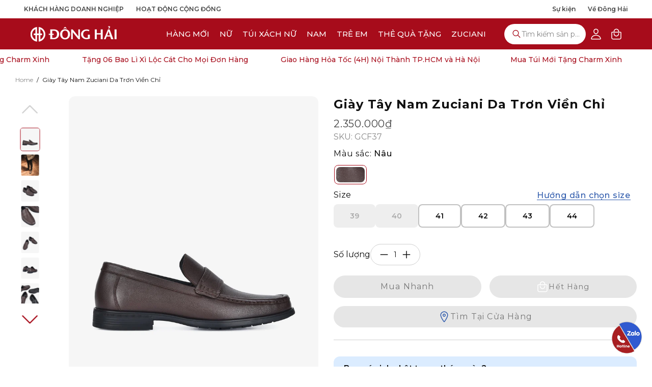

--- FILE ---
content_type: text/html; charset=utf-8
request_url: https://shopdonghai.com/products/giay-tay-nam-zuciani-da-tron-vien-chi-nau-gcf37
body_size: 67513
content:
<!doctype html>
<html class="no-js no-touch page-loading" lang="en">
  <head>
    <meta charset="utf-8">
    <meta http-equiv="X-UA-Compatible" content="IE=edge">
    <meta name="viewport" content="width=device-width, height=device-height, initial-scale=1.0, minimum-scale=1.0, maximum-scale=1.0, user-scalable=0">
    <meta name="format-detection" content="telephone=no">
    <link rel="canonical" href="https://shopdonghai.com/products/giay-tay-nam-zuciani-da-tron-vien-chi-nau-gcf37"><link rel="preconnect" href="https://fonts.shopifycdn.com" crossorigin><link rel="preload" as="font" href="//shopdonghai.com/cdn/fonts/poppins/poppins_n4.0ba78fa5af9b0e1a374041b3ceaadf0a43b41362.woff2" type="font/woff2" crossorigin><link rel="preload" as="font" href="//shopdonghai.com/cdn/fonts/poppins/poppins_n4.0ba78fa5af9b0e1a374041b3ceaadf0a43b41362.woff2" type="font/woff2" crossorigin><link rel="preconnect" href="https://fonts.googleapis.com">
    <link rel="preconnect" href="https://fonts.gstatic.com" crossorigin>
    <link href="https://fonts.googleapis.com/css2?family=Montserrat:ital,wght@0,100..900;1,100..900&display=swap" rel="stylesheet">

    

    <link rel="preload" as="image" href="//shopdonghai.com/cdn/shop/t/168/assets/loading.svg?v=91665432863842511931768613356"><style data-shopify>
      .no-js.page-loading .loading-overlay,
      html:not(.page-loading) .loading-overlay { opacity: 0; visibility: hidden; pointer-events: none; animation: fadeOut 1s ease; transition: visibility 0s linear 1s; }

      .loading-overlay { position: fixed; top: 0; left: 0; z-index: 99999; width: 100vw; height: 100vh; display: flex; align-items: center; justify-content: center; background: var(--overlay-bg, var(--COLOR-BLACK-WHITE)); }</style><style data-shopify>.loader__image__holder { position: absolute; top: 0; left: 0; width: 100%; height: 100%; font-size: 0; display: none; align-items: center; justify-content: center; animation: pulse-loading 2s infinite ease-in-out; }
        .loader__image__holder:has(.loader__image--fallback) { animation: none; }
        .loading-image .loader__image__holder { display: flex; }
        .loader__image { max-width: 150px; height: auto; object-fit: contain; }
        .loading-image .loader__image--fallback { width: 150px; height: 150px; max-width: 150px; mask: var(--loading-svg) center center/contain no-repeat; background: var(--overlay-bg-svg, var(--COLOR-WHITE-BLACK)); }</style><script>
        const loadingAppearance = "always";
        const loaded = sessionStorage.getItem('loaded');

        if (loadingAppearance === 'once') {
          if (loaded === null) {
            sessionStorage.setItem('loaded', true);
            document.documentElement.classList.add('loading-image');
          }
        } else {
          document.documentElement.classList.add('loading-image');
        }
      </script><link rel="shortcut icon" href="//shopdonghai.com/cdn/shop/files/favicon.small_32x32.png?v=1738929319" type="image/png">
    <title>Giày Tây Nam Zuciani Da Trơn Viền Chỉ
      
      
       &ndash; Giày Đông Hải</title><meta name="description" content="Giày Tây Nam Zuciani Da Trơn Viền Chỉ GCF37 mang trong mình sự chỉn chu trong từng chi tiết, thiết kế kết hợp dây quai da đồng màu tạo điểm nhấn tinh tế tôn thêm vẻ nam tính hoàn hảo đậm chất quý ông. Bảo hành chính hãng. Giao hàng toàn quốc.">

<meta property="og:site_name" content="Giày Đông Hải">
<meta property="og:url" content="https://shopdonghai.com/products/giay-tay-nam-zuciani-da-tron-vien-chi-nau-gcf37">
<meta property="og:title" content="Giày Tây Nam Zuciani Da Trơn Viền Chỉ">
<meta property="og:type" content="product">
<meta property="og:description" content="Giày Tây Nam Zuciani Da Trơn Viền Chỉ GCF37 mang trong mình sự chỉn chu trong từng chi tiết, thiết kế kết hợp dây quai da đồng màu tạo điểm nhấn tinh tế tôn thêm vẻ nam tính hoàn hảo đậm chất quý ông. Bảo hành chính hãng. Giao hàng toàn quốc."><meta property="og:image" content="http://shopdonghai.com/cdn/shop/files/logo_1940_1200_x_628.jpg?v=1743930481">
  <meta property="og:image:secure_url" content="https://shopdonghai.com/cdn/shop/files/logo_1940_1200_x_628.jpg?v=1743930481">
  <meta property="og:image:width" content="1200">
  <meta property="og:image:height" content="628"><meta
    property="og:price:amount"
    content="2.350.000"
  >
  <meta property="og:price:currency" content="VND"><meta name="twitter:card" content="summary_large_image">
<meta name="twitter:title" content="Giày Tây Nam Zuciani Da Trơn Viền Chỉ">
<meta name="twitter:description" content="Giày Tây Nam Zuciani Da Trơn Viền Chỉ GCF37 mang trong mình sự chỉn chu trong từng chi tiết, thiết kế kết hợp dây quai da đồng màu tạo điểm nhấn tinh tế tôn thêm vẻ nam tính hoàn hảo đậm chất quý ông. Bảo hành chính hãng. Giao hàng toàn quốc.">
<style data-shopify>@font-face {
  font-family: Poppins;
  font-weight: 400;
  font-style: normal;
  font-display: swap;
  src: url("//shopdonghai.com/cdn/fonts/poppins/poppins_n4.0ba78fa5af9b0e1a374041b3ceaadf0a43b41362.woff2") format("woff2"),
       url("//shopdonghai.com/cdn/fonts/poppins/poppins_n4.214741a72ff2596839fc9760ee7a770386cf16ca.woff") format("woff");
}

    @font-face {
  font-family: Poppins;
  font-weight: 400;
  font-style: normal;
  font-display: swap;
  src: url("//shopdonghai.com/cdn/fonts/poppins/poppins_n4.0ba78fa5af9b0e1a374041b3ceaadf0a43b41362.woff2") format("woff2"),
       url("//shopdonghai.com/cdn/fonts/poppins/poppins_n4.214741a72ff2596839fc9760ee7a770386cf16ca.woff") format("woff");
}

    @font-face {
  font-family: Poppins;
  font-weight: 400;
  font-style: normal;
  font-display: swap;
  src: url("//shopdonghai.com/cdn/fonts/poppins/poppins_n4.0ba78fa5af9b0e1a374041b3ceaadf0a43b41362.woff2") format("woff2"),
       url("//shopdonghai.com/cdn/fonts/poppins/poppins_n4.214741a72ff2596839fc9760ee7a770386cf16ca.woff") format("woff");
}

    @font-face {
  font-family: Chivo;
  font-weight: 400;
  font-style: normal;
  font-display: swap;
  src: url("//shopdonghai.com/cdn/fonts/chivo/chivo_n4.059fadbbf52d9f02350103459eb216e4b24c4661.woff2") format("woff2"),
       url("//shopdonghai.com/cdn/fonts/chivo/chivo_n4.f2f8fca8b7ff9f510fa7f09ffe5448b3504bccf5.woff") format("woff");
}


    
      @font-face {
  font-family: Poppins;
  font-weight: 500;
  font-style: normal;
  font-display: swap;
  src: url("//shopdonghai.com/cdn/fonts/poppins/poppins_n5.ad5b4b72b59a00358afc706450c864c3c8323842.woff2") format("woff2"),
       url("//shopdonghai.com/cdn/fonts/poppins/poppins_n5.33757fdf985af2d24b32fcd84c9a09224d4b2c39.woff") format("woff");
}

    

    
      @font-face {
  font-family: Poppins;
  font-weight: 100;
  font-style: normal;
  font-display: swap;
  src: url("//shopdonghai.com/cdn/fonts/poppins/poppins_n1.91f1f2f2f3840810961af59e3a012dcc97d8ef59.woff2") format("woff2"),
       url("//shopdonghai.com/cdn/fonts/poppins/poppins_n1.58d050ae3fe39914ce84b159a8c37ae874d01bfc.woff") format("woff");
}

    

    
      @font-face {
  font-family: Poppins;
  font-weight: 700;
  font-style: normal;
  font-display: swap;
  src: url("//shopdonghai.com/cdn/fonts/poppins/poppins_n7.56758dcf284489feb014a026f3727f2f20a54626.woff2") format("woff2"),
       url("//shopdonghai.com/cdn/fonts/poppins/poppins_n7.f34f55d9b3d3205d2cd6f64955ff4b36f0cfd8da.woff") format("woff");
}

    

    
      @font-face {
  font-family: Poppins;
  font-weight: 100;
  font-style: normal;
  font-display: swap;
  src: url("//shopdonghai.com/cdn/fonts/poppins/poppins_n1.91f1f2f2f3840810961af59e3a012dcc97d8ef59.woff2") format("woff2"),
       url("//shopdonghai.com/cdn/fonts/poppins/poppins_n1.58d050ae3fe39914ce84b159a8c37ae874d01bfc.woff") format("woff");
}

    

    
      @font-face {
  font-family: Poppins;
  font-weight: 500;
  font-style: normal;
  font-display: swap;
  src: url("//shopdonghai.com/cdn/fonts/poppins/poppins_n5.ad5b4b72b59a00358afc706450c864c3c8323842.woff2") format("woff2"),
       url("//shopdonghai.com/cdn/fonts/poppins/poppins_n5.33757fdf985af2d24b32fcd84c9a09224d4b2c39.woff") format("woff");
}

    

    
      @font-face {
  font-family: Poppins;
  font-weight: 400;
  font-style: italic;
  font-display: swap;
  src: url("//shopdonghai.com/cdn/fonts/poppins/poppins_i4.846ad1e22474f856bd6b81ba4585a60799a9f5d2.woff2") format("woff2"),
       url("//shopdonghai.com/cdn/fonts/poppins/poppins_i4.56b43284e8b52fc64c1fd271f289a39e8477e9ec.woff") format("woff");
}

    

    
      @font-face {
  font-family: Poppins;
  font-weight: 700;
  font-style: italic;
  font-display: swap;
  src: url("//shopdonghai.com/cdn/fonts/poppins/poppins_i7.42fd71da11e9d101e1e6c7932199f925f9eea42d.woff2") format("woff2"),
       url("//shopdonghai.com/cdn/fonts/poppins/poppins_i7.ec8499dbd7616004e21155106d13837fff4cf556.woff") format("woff");
}

    

    
      @font-face {
  font-family: Poppins;
  font-weight: 500;
  font-style: normal;
  font-display: swap;
  src: url("//shopdonghai.com/cdn/fonts/poppins/poppins_n5.ad5b4b72b59a00358afc706450c864c3c8323842.woff2") format("woff2"),
       url("//shopdonghai.com/cdn/fonts/poppins/poppins_n5.33757fdf985af2d24b32fcd84c9a09224d4b2c39.woff") format("woff");
}

    
:root {--COLOR-PRIMARY-OPPOSITE: #ffffff;
      --COLOR-PRIMARY-LIGHTEN-DARKEN-ALPHA-20: rgba(215, 15, 35, 0.2);
      --COLOR-PRIMARY-LIGHTEN-DARKEN-ALPHA-30: rgba(215, 15, 35, 0.3);

      --PRIMARY-BUTTONS-COLOR-BG: #a70c1b;
      --PRIMARY-BUTTONS-COLOR-TEXT: #ffffff;
      --PRIMARY-BUTTONS-COLOR-TEXT-ALPHA-10: rgba(255, 255, 255, 0.1);
      --PRIMARY-BUTTONS-COLOR-BORDER: #a70c1b;
      --PRIMARY-BUTTONS-COLOR-HOVER: rgba(255, 255, 255, 0.2);

      --PRIMARY-BUTTONS-COLOR-LIGHTEN-DARKEN: #d70f23;

      --PRIMARY-BUTTONS-COLOR-ALPHA-05: rgba(167, 12, 27, 0.05);
      --PRIMARY-BUTTONS-COLOR-ALPHA-10: rgba(167, 12, 27, 0.1);
      --PRIMARY-BUTTONS-COLOR-ALPHA-50: rgba(167, 12, 27, 0.5);--COLOR-SECONDARY-OPPOSITE: #000000;
      --COLOR-SECONDARY-OPPOSITE-ALPHA-20: rgba(0, 0, 0, 0.2);
      --COLOR-SECONDARY-LIGHTEN-DARKEN-ALPHA-20: rgba(230, 230, 230, 0.2);
      --COLOR-SECONDARY-LIGHTEN-DARKEN-ALPHA-30: rgba(230, 230, 230, 0.3);

      --SECONDARY-BUTTONS-COLOR-BG: #ffffff;
      --SECONDARY-BUTTONS-COLOR-TEXT: #000000;
      --SECONDARY-BUTTONS-COLOR-TEXT-ALPHA-10: rgba(0, 0, 0, 0.1);
      --SECONDARY-BUTTONS-COLOR-BORDER: #ffffff;

      --SECONDARY-BUTTONS-COLOR-ALPHA-05: rgba(255, 255, 255, 0.05);
      --SECONDARY-BUTTONS-COLOR-ALPHA-10: rgba(255, 255, 255, 0.1);
      --SECONDARY-BUTTONS-COLOR-ALPHA-50: rgba(255, 255, 255, 0.5);--OUTLINE-BUTTONS-PRIMARY-BG: transparent;
      --OUTLINE-BUTTONS-PRIMARY-TEXT: #a70c1b;
      --OUTLINE-BUTTONS-PRIMARY-TEXT-ALPHA-10: rgba(167, 12, 27, 0.1);
      --OUTLINE-BUTTONS-PRIMARY-BORDER: #a70c1b;
      --OUTLINE-BUTTONS-PRIMARY-BG-HOVER: rgba(215, 15, 35, 0.2);

      --OUTLINE-BUTTONS-SECONDARY-BG: transparent;
      --OUTLINE-BUTTONS-SECONDARY-TEXT: #ffffff;
      --OUTLINE-BUTTONS-SECONDARY-TEXT-ALPHA-10: rgba(255, 255, 255, 0.1);
      --OUTLINE-BUTTONS-SECONDARY-BORDER: #ffffff;
      --OUTLINE-BUTTONS-SECONDARY-BG-HOVER: rgba(230, 230, 230, 0.2);

      --OUTLINE-BUTTONS-WHITE-BG: transparent;
      --OUTLINE-BUTTONS-WHITE-TEXT: #ffffff;
      --OUTLINE-BUTTONS-WHITE-TEXT-ALPHA-10: rgba(255, 255, 255, 0.1);
      --OUTLINE-BUTTONS-WHITE-BORDER: #ffffff;

      --OUTLINE-BUTTONS-BLACK-BG: transparent;
      --OUTLINE-BUTTONS-BLACK-TEXT: #101010;
      --OUTLINE-BUTTONS-BLACK-TEXT-ALPHA-10: rgba(16, 16, 16, 0.1);
      --OUTLINE-BUTTONS-BLACK-BORDER: #101010;--OUTLINE-SOLID-BUTTONS-PRIMARY-BG: #a70c1b;
      --OUTLINE-SOLID-BUTTONS-PRIMARY-TEXT: #ffffff;
      --OUTLINE-SOLID-BUTTONS-PRIMARY-TEXT-ALPHA-10: rgba(255, 255, 255, 0.1);
      --OUTLINE-SOLID-BUTTONS-PRIMARY-BORDER: #ffffff;
      --OUTLINE-SOLID-BUTTONS-PRIMARY-BG-HOVER: rgba(255, 255, 255, 0.2);

      --OUTLINE-SOLID-BUTTONS-SECONDARY-BG: #ffffff;
      --OUTLINE-SOLID-BUTTONS-SECONDARY-TEXT: #000000;
      --OUTLINE-SOLID-BUTTONS-SECONDARY-TEXT-ALPHA-10: rgba(0, 0, 0, 0.1);
      --OUTLINE-SOLID-BUTTONS-SECONDARY-BORDER: #000000;
      --OUTLINE-SOLID-BUTTONS-SECONDARY-BG-HOVER: rgba(0, 0, 0, 0.2);

      --OUTLINE-SOLID-BUTTONS-WHITE-BG: #ffffff;
      --OUTLINE-SOLID-BUTTONS-WHITE-TEXT: #101010;
      --OUTLINE-SOLID-BUTTONS-WHITE-TEXT-ALPHA-10: rgba(16, 16, 16, 0.1);
      --OUTLINE-SOLID-BUTTONS-WHITE-BORDER: #101010;

      --OUTLINE-SOLID-BUTTONS-BLACK-BG: #101010;
      --OUTLINE-SOLID-BUTTONS-BLACK-TEXT: #ffffff;
      --OUTLINE-SOLID-BUTTONS-BLACK-TEXT-ALPHA-10: rgba(255, 255, 255, 0.1);
      --OUTLINE-SOLID-BUTTONS-BLACK-BORDER: #ffffff;--COLOR-HEADING: #101010;
      --COLOR-TEXT: #0b0b0b;
      --COLOR-TEXT-DARKEN: #000000;
      --COLOR-TEXT-LIGHTEN: #3e3e3e;
      --COLOR-TEXT-ALPHA-5: rgba(11, 11, 11, 0.05);
      --COLOR-TEXT-ALPHA-8: rgba(11, 11, 11, 0.08);
      --COLOR-TEXT-ALPHA-10: rgba(11, 11, 11, 0.1);
      --COLOR-TEXT-ALPHA-15: rgba(11, 11, 11, 0.15);
      --COLOR-TEXT-ALPHA-20: rgba(11, 11, 11, 0.2);
      --COLOR-TEXT-ALPHA-25: rgba(11, 11, 11, 0.25);
      --COLOR-TEXT-ALPHA-50: rgba(11, 11, 11, 0.5);
      --COLOR-TEXT-ALPHA-60: rgba(11, 11, 11, 0.6);
      --COLOR-TEXT-ALPHA-85: rgba(11, 11, 11, 0.85);

      --COLOR-BG: #ffffff;
      --COLOR-BG-ALPHA-25: rgba(255, 255, 255, 0.25);
      --COLOR-BG-ALPHA-35: rgba(255, 255, 255, 0.35);
      --COLOR-BG-ALPHA-60: rgba(255, 255, 255, 0.6);
      --COLOR-BG-ALPHA-65: rgba(255, 255, 255, 0.65);
      --COLOR-BG-ALPHA-85: rgba(255, 255, 255, 0.85);
      --COLOR-BG-DARKEN: #e6e6e6;
      --COLOR-BG-LIGHTEN-DARKEN: #e6e6e6;
      --COLOR-BG-LIGHTEN-DARKEN-SHIMMER-BG: #fafafa;
      --COLOR-BG-LIGHTEN-DARKEN-SHIMMER-EFFECT: #f5f5f5;
      --COLOR-BG-LIGHTEN-DARKEN-SHIMMER-ENHANCEMENT: #000000;
      --COLOR-BG-LIGHTEN-DARKEN-FOREGROUND: #f7f7f7;
      --COLOR-BG-LIGHTEN-DARKEN-HIGHLIGHT: #fff7f2;
      --COLOR-BG-LIGHTEN-DARKEN-SEARCH-LOADER: #cccccc;
      --COLOR-BG-LIGHTEN-DARKEN-SEARCH-LOADER-LINE: #e6e6e6;
      --COLOR-BG-LIGHTEN-DARKEN-2: #cdcdcd;
      --COLOR-BG-LIGHTEN-DARKEN-3: #c0c0c0;
      --COLOR-BG-LIGHTEN-DARKEN-4: #b3b3b3;
      --COLOR-BG-LIGHTEN-DARKEN-5: #a6a6a6;
      --COLOR-BG-LIGHTEN-DARKEN-6: #9a9a9a;
      --COLOR-BG-LIGHTEN-DARKEN-CONTRAST: #b3b3b3;
      --COLOR-BG-LIGHTEN-DARKEN-CONTRAST-2: #a6a6a6;
      --COLOR-BG-LIGHTEN-DARKEN-CONTRAST-3: #999999;
      --COLOR-BG-LIGHTEN-DARKEN-CONTRAST-4: #8c8c8c;
      --COLOR-BG-LIGHTEN-DARKEN-CONTRAST-5: #808080;
      --COLOR-BG-LIGHTEN-DARKEN-CONTRAST-6: #737373;

      --COLOR-BG-SECONDARY: #fff7f2;
      --COLOR-BG-SECONDARY-LIGHTEN-DARKEN: #ffd8bf;
      --COLOR-BG-SECONDARY-LIGHTEN-DARKEN-CONTRAST: #f25d00;

      --COLOR-INPUT-BG: #ffffff;

      --COLOR-ACCENT: #101010;
      --COLOR-ACCENT-TEXT: #fff;
      --COLOR-ACCENT-MIX-ALPHA: rgba(136, 136, 136, 0.25);

      --COLOR-DONG-HAI-MAIN: #A70C1B;

      --COLOR-BORDER: #d3d3d3;
      --COLOR-BORDER-ALPHA-15: rgba(211, 211, 211, 0.15);
      --COLOR-BORDER-ALPHA-30: rgba(211, 211, 211, 0.3);
      --COLOR-BORDER-ALPHA-50: rgba(211, 211, 211, 0.5);
      --COLOR-BORDER-ALPHA-65: rgba(211, 211, 211, 0.65);
      --COLOR-BORDER-LIGHTEN-DARKEN: #868686;
      --COLOR-BORDER-HAIRLINE: #f7f7f7;

      --COLOR-SALE-BG: #ff6d6d;
      --COLOR-SALE-TEXT: #ffffff;
      --COLOR-CUSTOM-BG: #ffffff;
      --COLOR-CUSTOM-TEXT: #000000;
      --COLOR-SOLD-BG: #d3d3d3;
      --COLOR-SOLD-TEXT: #ffffff;
      --COLOR-SAVING-BG: #ff6d6d;
      --COLOR-SAVING-TEXT: #ffffff;

      --COLOR-WHITE-BLACK: #000;
      --COLOR-BLACK-WHITE: #fff;
      --COLOR-BLACK-WHITE-ALPHA-25: rgba(255, 255, 255, 0.25);
      --COLOR-BLACK-WHITE-ALPHA-34: rgba(255, 255, 255, 0.34);
      --COLOR-BG-OVERLAY: rgba(0, 0, 0, 0.5);--COLOR-DISABLED-GREY: rgba(11, 11, 11, 0.05);
      --COLOR-DISABLED-GREY-DARKEN: rgba(11, 11, 11, 0.45);
      --COLOR-ERROR: #D02E2E;
      --COLOR-ERROR-BG: #f3cbcb;
      --COLOR-SUCCESS: #56AD6A;
      --COLOR-SUCCESS-BG: #ECFEF0;
      --COLOR-WARN: #ECBD5E;
      --COLOR-TRANSPARENT: rgba(255, 255, 255, 0);

      --COLOR-WHITE: #ffffff;
      --COLOR-WHITE-DARKEN: #f2f2f2;
      --COLOR-WHITE-ALPHA-10: rgba(255, 255, 255, 0.1);
      --COLOR-WHITE-ALPHA-20: rgba(255, 255, 255, 0.2);
      --COLOR-WHITE-ALPHA-25: rgba(255, 255, 255, 0.25);
      --COLOR-WHITE-ALPHA-50: rgba(255, 255, 255, 0.5);
      --COLOR-WHITE-ALPHA-60: rgba(255, 255, 255, 0.6);
      --COLOR-BLACK: #101010;
      --COLOR-BLACK-LIGHTEN: #292929;
      --COLOR-BLACK-ALPHA-10: rgba(16, 16, 16, 0.1);
      --COLOR-BLACK-ALPHA-20: rgba(16, 16, 16, 0.2);
      --COLOR-BLACK-ALPHA-25: rgba(16, 16, 16, 0.25);
      --COLOR-BLACK-ALPHA-50: rgba(16, 16, 16, 0.5);
      --COLOR-BLACK-ALPHA-60: rgba(16, 16, 16, 0.6);--FONT-STACK-BODY: Montserrat, sans-serif;
      --FONT-STYLE-BODY: normal;
      --FONT-STYLE-BODY-ITALIC: italic;
      --FONT-ADJUST-BODY: 0.95;

      --FONT-WEIGHT-BODY: 400;
      --FONT-WEIGHT-BODY-LIGHT: 100;
      --FONT-WEIGHT-BODY-MEDIUM: 700;
      --FONT-WEIGHT-BODY-BOLD: 500;

      --FONT-STACK-HEADING: Montserrat, sans-serif;
      --FONT-STYLE-HEADING: normal;
      --FONT-STYLE-HEADING-ITALIC: italic;
      --FONT-ADJUST-HEADING: 1.0;

      --FONT-WEIGHT-HEADING: 400;
      --FONT-WEIGHT-HEADING-LIGHT: 100;
      --FONT-WEIGHT-HEADING-MEDIUM: 700;
      --FONT-WEIGHT-HEADING-BOLD: 500;

      --FONT-STACK-NAV: Montserrat, sans-serif;
      --FONT-STYLE-NAV: normal;
      --FONT-STYLE-NAV-ITALIC: italic;
      --FONT-ADJUST-NAV: 0.6;
      --FONT-ADJUST-NAV-TOP-LEVEL: 0.94;

      --FONT-WEIGHT-NAV: 400;
      --FONT-WEIGHT-NAV-LIGHT: 100;
      --FONT-WEIGHT-NAV-MEDIUM: 700;
      --FONT-WEIGHT-NAV-BOLD: 500;

      --FONT-ADJUST-PRODUCT-GRID: 1.0;
      --FONT-ADJUST-PRODUCT-GRID-HEADING: 0.9;

      --FONT-ADJUST-BADGES: 1.0;

      --FONT-STACK-BUTTON: Montserrat, sans-serif;
      --FONT-STYLE-BUTTON: normal;
      --FONT-STYLE-BUTTON-ITALIC: italic;
      --FONT-ADJUST-SMALL-BUTTON: 0.9;
      --FONT-ADJUST-MEDIUM-BUTTON: 0.9;
      --FONT-ADJUST-LARGE-BUTTON: 0.9;

      --FONT-WEIGHT-BUTTON: 400;
      --FONT-WEIGHT-BUTTON-MEDIUM: 700;
      --FONT-WEIGHT-BUTTON-BOLD: 500;

      --FONT-STACK-SUBHEADING: Montserrat, sans-serif;
      --FONT-STYLE-SUBHEADING: normal;
      --FONT-ADJUST-SUBHEADING: 1.0;

      --FONT-WEIGHT-SUBHEADING: 400;
      --FONT-WEIGHT-SUBHEADING-BOLD: 500;

      --FONT-STACK-LABEL: Montserrat, sans-serif;
      --FONT-STYLE-LABEL: normal;
      --FONT-ADJUST-LABEL: 0.65;

      --FONT-STACK-HIGHLIGHT: Montserrat, sans-serif;
      --FONT-STYLE-HIGHLIGHT: normal;
      --FONT-WEIGHT-HIGHLIGHT: 400;

      --FONT-WEIGHT-LABEL: 500;

      --LETTER-SPACING-NAV: 0.037em;
      --LETTER-SPACING-HEADING: 0.0em;
      --LETTER-SPACING-SUBHEADING: 0.1em;
      --LETTER-SPACING-BUTTON: 0.075em;
      --LETTER-SPACING-LABEL: 0.05em;

      --BUTTON-TEXT-CAPS: capitalize;
      --HEADING-TEXT-CAPS: none;
      --SUBHEADING-TEXT-CAPS: none;
      --LABEL-TEXT-CAPS: none;--FONT-SIZE-INPUT: 1rem;--RADIUS: 30px;
      --RADIUS-SMALL: 22px;
      --RADIUS-TINY: 14px;
      --RADIUS-CHECKBOX: 4px;
      --RADIUS-TEXTAREA: 8px;--RADIUS-BADGE: 4px;--PRODUCT-MEDIA-PADDING-TOP: 130.0%;--BORDER-WIDTH: 2px;--STROKE-WIDTH: 18px;--SITE-WIDTH: 1440px;
      --SITE-WIDTH-NARROW: 1120px;
      --SITE-WIDTH-NARROW-V2: 1290px;
      --SITE-WIDTH-NARROW-V3: 1170px;

      
      --SMALL-BUTTON-WIDTH: 50px;
      --MEDIUM-BUTTON-WIDTH: 150px;
      --LARGE-BUTTON-WIDTH: 200px;
      --SMALL-BUTTON-HEIGHT: 20px;
      --MEDIUM-BUTTON-HEIGHT: 20px;
      --LARGE-BUTTON-HEIGHT: 20px;--COLOR-UPSELLS-BG: #f4f4f4;
      --COLOR-UPSELLS-TEXT: #101010;
      --COLOR-UPSELLS-TEXT-LIGHTEN: #434343;
      --COLOR-UPSELLS-DISABLED-GREY-DARKEN: rgba(16, 16, 16, 0.45);
      --UPSELLS-HEIGHT: 130px;
      --UPSELLS-IMAGE-WIDTH: 30%;--ICON-ARROW-RIGHT: url( "//shopdonghai.com/cdn/shop/t/168/assets/icon-chevron-right-bold.svg?v=56684163991099016191768613351" );--loading-svg: url( "//shopdonghai.com/cdn/shop/t/168/assets/loading.svg?v=91665432863842511931768613356" );
      --icon-check: url( "//shopdonghai.com/cdn/shop/t/168/assets/icon-check.svg?v=175316081881880408121768613350" );
      --icon-check-swatch: url( "//shopdonghai.com/cdn/shop/t/168/assets/icon-check-swatch.svg?v=131897745589030387781768613349" );
      --icon-zoom-in: url( "//shopdonghai.com/cdn/shop/t/168/assets/icon-zoom-in.svg?v=157433013461716915331768613353" );
      --icon-zoom-out: url( "//shopdonghai.com/cdn/shop/t/168/assets/icon-zoom-out.svg?v=164909107869959372931768613353" );
      --ICON-CHEVRON: url( "//shopdonghai.com/cdn/shop/t/168/assets/icon-chevron-right.svg?v=115618353204357621731768613351" );
      --icon-chevron-down: url( "//shopdonghai.com/cdn/shop/t/168/assets/icon-chevron-down.svg?v=117963188348108592431768613350" );
      --icon-tick-circle: url( "//shopdonghai.com/cdn/shop/t/168/assets/icon-tick-circle.svg?v=175529072735312244741768613353" );
      --icon-close-circle: url( "//shopdonghai.com/cdn/shop/t/168/assets/icon-close-circle.svg?v=38048372282602348621768613352" );--collection-sticky-bar-height: 0px;
      --collection-image-padding-top: 60%;

      --drawer-width: 400px;
      --drawer-transition: transform 0.4s cubic-bezier(0.46, 0.01, 0.32, 1);--gutter: 60px;
      --gutter-mobile: 20px;
      --grid-gutter: 20px;
      --grid-gutter-mobile: 35px;--inner: 20px;
      --inner-tablet: 18px;
      --inner-mobile: 16px;--grid: repeat(4, minmax(0, 1fr));
      --grid-tablet: repeat(3, minmax(0, 1fr));
      --grid-mobile: repeat(2, minmax(0, 1fr));
      --megamenu-grid: repeat(4, minmax(0, 1fr));
      --grid-row: 1 / span 4;--scrollbar-width: 0px;--overlay: #000;
      --overlay-opacity: 1;--swatch-width: 38px;
      --swatch-height: 26px;
      --swatch-size: 32px;
      --swatch-size-mobile: 30px;

      
      --move-offset: 20px;

      
      --autoplay-speed: 2200ms;
    }

    
</style><link href="//shopdonghai.com/cdn/shop/t/168/assets/theme.css?v=4394387835734750181768613386" rel="stylesheet" type="text/css" media="all" /><link href="//shopdonghai.com/cdn/shop/t/168/assets/custom.css?v=35635940890196385161768620167" rel="stylesheet" type="text/css" media="all" />


<!-- Google Tag Manager -->
    <script>
      (function (w, d, s, l, i) {
        w[l] = w[l] || [];
        w[l].push({ 'gtm.start': new Date().getTime(), event: 'gtm.js' });
        var f = d.getElementsByTagName(s)[0],
          j = d.createElement(s),
          dl = l != 'dataLayer' ? '&l=' + l : '';
        j.async = true;
        j.src = 'https://www.googletagmanager.com/gtm.js?id=' + i + dl;
        f.parentNode.insertBefore(j, f);
      })(window, document, 'script', 'dataLayer', 'GTM-KRWSF2K');
    </script>
    <!-- End Google Tag Manager -->

    <script
      type="text/javascript"
    >
      if (window.MSInputMethodContext && document.documentMode) {
        var scripts = document.getElementsByTagName('script')[0];
        var polyfill = document.createElement("script");
        polyfill.defer = true;
        polyfill.src = "//shopdonghai.com/cdn/shop/t/168/assets/ie11.js?v=164037955086922138091768613354";
  
        scripts.parentNode.insertBefore(polyfill, scripts);
  
        document.documentElement.classList.add('ie11');
      } else {
        document.documentElement.className = document.documentElement.className.replace('no-js', 'js');
      }
  
      let root = '/';
      if (root[root.length - 1] !== '/') {
        root = `${root}/`;
      }
  
      

      window.theme = {
        zuciani: "https://api.zuciani.net",
        sheet: [
          "https://script.google.com/macros/s/AKfycbzUAv4wEGaKEgr42Z7zmbOMlX7H4hfheAOUn7ZJTM4F3b16y1RRK9RgOiyNQpljMztnpw/exec", // Tháng 01-2026 (dhn)
          "https://script.google.com/macros/s/AKfycbwgnEfvmYgYsPhRf73qSF8OcDCGFL3ebVp7pJvRvTAcw6HGWDGnDnpCkvjWvy9kDYWF/exec", // Tháng 02-2026 (dhn)
          "https://script.google.com/macros/s/AKfycbx8m5HmhqyUBTeqZ46RgZTXT0AER9ZlUsI__4Iv_Hh5wKVHY1rL4XbfJFHxeWmrJTUb/exec", // Tháng 03-2026 (dhn)
          "https://script.google.com/macros/s/AKfycbzGGwi5TaiaOvjC6MzHunkPkQtLpidS_knazE0jAQWIyW0f480iOaLNyC3Elr40ppEaMQ/exec", // Tháng 04-2025 (dhn)
          "https://script.google.com/macros/s/AKfycbxRQpQNQ2rtYaTBiz2S4N8wPXxxBScMxL3hCx0N-QoLmYx0mkF2uYcv9COulW2ijn9Tuw/exec", // Tháng 05-2025 (dhn)
          "https://script.google.com/macros/s/AKfycbxgBu1xSZr8MHcG7HvYZr1qm3iCzNKDRQDt9UqtWZMUj3uPSgrHHWKP6EJcWxOeltIyiw/exec", // Tháng 06-2025 (dhn)
          "https://script.google.com/macros/s/AKfycbyevCCVEQIGsXg2niPHbaqQg2keTghFkSwj3cd6IwG9XDs0QVauMfwGZyYygDMwVwIu9g/exec", // Tháng 07-2025 (dhn)
          "https://script.google.com/macros/s/AKfycby5BzEnO6YBSCfp1x9JqwkqJz8ye9CQg4jhARI2qR6a99TPkbK74mmiXuL-_v8MwH-j/exec", // Tháng 08-2025 (dhn)
          "https://script.google.com/macros/s/AKfycbyGEXu37OMiv3TYGGRlCw9fOz6XSHVCH37TNXGCo_9PcJBnhGrPKx8CgxAzfL8q5RKq/exec", // Tháng 09-2025 (dhn)
          "https://script.google.com/macros/s/AKfycbw2Yajh4Q03lbtdGcl6FU0cK-rvJFQ9T8jcFdUYw9yamEtgu6c8bcx8Yg_6uE0LaKG1/exec", // Tháng 10-2025 (dhn)
          "https://script.google.com/macros/s/AKfycbxDNuhhVSvYyTJtMUgBrgrp51fWkT-EhwN5IhoS3Sr30kTFr0PTnm08ye-rbOsnIjuYsw/exec", // Tháng 11-2025 (dhn)
          "https://script.google.com/macros/s/AKfycbxjik_Gb3AZR3hoWYdhSjqHIpmvTLJ1bVpTCUfL-I9EYzhe45PwZVZl1bkBdeZS1c6LhA/exec", // Tháng 12-2025 (dhn)
        ],
        routes: {
          root: root,
          cart_url: "\/cart",
          cart_add_url: "\/cart\/add",
          cart_change_url: "\/cart\/change",
          cart_clear_url: "\/cart\/clear",
          shop_url: "https:\/\/shopdonghai.com",
          searchUrl: '/search',
          predictiveSearchUrl: '/search/suggest',
          product_recommendations_url: "\/recommendations\/products"
        },
        assets: {
          photoswipe: '//shopdonghai.com/cdn/shop/t/168/assets/photoswipe.js?v=162613001030112971491768613360',
          smoothscroll: '//shopdonghai.com/cdn/shop/t/168/assets/smoothscroll.js?v=37906625415260927261768613380',
          no_image: "//shopdonghai.com/cdn/shopifycloud/storefront/assets/no-image-2048-a2addb12_1024x.gif",
          swatches: '//shopdonghai.com/cdn/shop/t/168/assets/swatches.json?v=140341057173749046621768613380',
          base: "//shopdonghai.com/cdn/shop/t/168/assets/"
        },
        strings: {
          add_to_cart: "Thêm Vào Giỏ Hàng",
          cart_acceptance_error: "You must accept our terms and conditions.",
          cart_empty: "Giỏ hàng của bạn hiện đang trống. Hãy mua sắm ngay nhé!",
          cart_price: "Giá",
          cart_quantity: "Số lượng",
          cart_items_one: "{{ count }} sản phẩm",
          cart_items_many: "{{ count }} sản phẩm",
          cart_title: "Giỏ Hàng",
          cart_total: "Tổng cộng",
          continue_shopping: "Continue Shopping",
          free: "Free",
          limit_error: "Sorry, looks like we don\u0026#39;t have enough of this product.",
          preorder: "Pre-Order",
          remove: "Xoá",
          sale_badge_text: "Sale",
          saving_badge: "Save {{ discount }}",
          saving_up_to_badge: "Save up to {{ discount }}",
          sold_out: "Hết Hàng",
          subscription: "Subscription",
          unavailable: "Unavailable",
          unit_price_label: "Unit price",
          unit_price_separator: "per",
          zero_qty_error: "Quantity must be greater than 0.",
          delete_confirm: "Are you sure you wish to delete this address?",
          newsletter_product_availability: "Notify Me When It’s Available"
        },
        icons: {
          plus: '<svg aria-hidden="true" focusable="false" role="presentation" class="icon icon-toggle-plus" viewBox="0 0 192 192"><path d="M30 96h132M96 30v132" stroke="currentColor" stroke-linecap="round" stroke-linejoin="round"/></svg>',
          minus: '<svg aria-hidden="true" focusable="false" role="presentation" class="icon icon-toggle-minus" viewBox="0 0 192 192"><path d="M30 96h132" stroke="currentColor" stroke-linecap="round" stroke-linejoin="round"/></svg>',
          close: '<svg aria-hidden="true" focusable="false" role="presentation" class="icon icon-close" viewBox="0 0 192 192"><path d="M150 42 42 150M150 150 42 42" stroke="currentColor" stroke-linecap="round" stroke-linejoin="round"/></svg>'
        },
        settings: {
          animationsEnabled: false,
          cartType: "drawer",
          enableAcceptTerms: false,
          enableInfinityScroll: true,
          enablePaymentButton: false,
          gridImageSize: "contain",
          gridImageAspectRatio: 1.3,
          mobileMenuBehaviour: "link",
          productGridHover: "image",
          collectionSlideshow: true,
          savingBadgeType: "percentage",
          showSaleBadge: true,
          showSoldBadge: true,
          showSavingBadge: true,
          quickBuy: "quick_buy",
          suggestArticles: false,
          suggestCollections: false,
          suggestProducts: true,
          suggestPages: false,
          suggestionsResultsLimit: 10,
          currency_code_enable: false,
          hideInventoryCount: true,
          colorSwatchesType: "theme",
          atcButtonShowPrice: false,
          buynowButtonColor: "btn--black",
          buynowButtonStyle: "btn--solid",
          buynowButtonSize: "btn--small",
        },
        sizes: {
          mobile: 480,
          small: 768,
          large: 1024,
          widescreen: 1440
        },
        moneyFormat: "{{amount_no_decimals_with_comma_separator}}\u0026#8363;",
        moneyWithCurrencyFormat: "{{amount_no_decimals_with_comma_separator}} VND",
        subtotal: 0,
        current_iso_code: "VND",
        info: {
          name: 'Dong Hai'
        },
        version: '0.0.3'
      };
      window.DongHai = window.DongHai || {};
      window.slate = window.slate || {};
      window.isHeaderTransparent = false;
      window.stickyHeaderHeight = 60;
      window.lastWindowWidth = window.innerWidth || document.documentElement.clientWidth;
    </script><script src="//shopdonghai.com/cdn/shop/t/168/assets/vendor.js?v=164905933048751944601768613388" defer="defer"></script>
    <script src="//shopdonghai.com/cdn/shop/t/168/assets/theme.js?v=179643719908955097811768619808" defer="defer"></script>
    

    


<script>window.performance && window.performance.mark && window.performance.mark('shopify.content_for_header.start');</script><meta id="shopify-digital-wallet" name="shopify-digital-wallet" content="/14044249/digital_wallets/dialog">
<link rel="alternate" type="application/json+oembed" href="https://shopdonghai.com/products/giay-tay-nam-zuciani-da-tron-vien-chi-nau-gcf37.oembed">
<script async="async" src="/checkouts/internal/preloads.js?locale=en-VN"></script>
<script id="shopify-features" type="application/json">{"accessToken":"500edf507f381943da1ca27322a21c94","betas":["rich-media-storefront-analytics"],"domain":"shopdonghai.com","predictiveSearch":true,"shopId":14044249,"locale":"en"}</script>
<script>var Shopify = Shopify || {};
Shopify.shop = "giaydonghai.myshopify.com";
Shopify.locale = "en";
Shopify.currency = {"active":"VND","rate":"1.0"};
Shopify.country = "VN";
Shopify.theme = {"name":"[DongHai] 17JAN2026 - Popup Promo Lì xì","id":145097457733,"schema_name":"Dong Hai","schema_version":"0.0.3","theme_store_id":null,"role":"main"};
Shopify.theme.handle = "null";
Shopify.theme.style = {"id":null,"handle":null};
Shopify.cdnHost = "shopdonghai.com/cdn";
Shopify.routes = Shopify.routes || {};
Shopify.routes.root = "/";</script>
<script type="module">!function(o){(o.Shopify=o.Shopify||{}).modules=!0}(window);</script>
<script>!function(o){function n(){var o=[];function n(){o.push(Array.prototype.slice.apply(arguments))}return n.q=o,n}var t=o.Shopify=o.Shopify||{};t.loadFeatures=n(),t.autoloadFeatures=n()}(window);</script>
<script id="shop-js-analytics" type="application/json">{"pageType":"product"}</script>
<script defer="defer" async type="module" src="//shopdonghai.com/cdn/shopifycloud/shop-js/modules/v2/client.init-shop-cart-sync_BdyHc3Nr.en.esm.js"></script>
<script defer="defer" async type="module" src="//shopdonghai.com/cdn/shopifycloud/shop-js/modules/v2/chunk.common_Daul8nwZ.esm.js"></script>
<script type="module">
  await import("//shopdonghai.com/cdn/shopifycloud/shop-js/modules/v2/client.init-shop-cart-sync_BdyHc3Nr.en.esm.js");
await import("//shopdonghai.com/cdn/shopifycloud/shop-js/modules/v2/chunk.common_Daul8nwZ.esm.js");

  window.Shopify.SignInWithShop?.initShopCartSync?.({"fedCMEnabled":true,"windoidEnabled":true});

</script>
<script>(function() {
  var isLoaded = false;
  function asyncLoad() {
    if (isLoaded) return;
    isLoaded = true;
    var urls = ["\/\/social-login.oxiapps.com\/api\/init?shop=giaydonghai.myshopify.com","https:\/\/qr.sepay.vn\/shopify.js?d=[base64]\u0026shop=giaydonghai.myshopify.com"];
    for (var i = 0; i < urls.length; i++) {
      var s = document.createElement('script');
      s.type = 'text/javascript';
      s.async = true;
      s.src = urls[i];
      var x = document.getElementsByTagName('script')[0];
      x.parentNode.insertBefore(s, x);
    }
  };
  if(window.attachEvent) {
    window.attachEvent('onload', asyncLoad);
  } else {
    window.addEventListener('load', asyncLoad, false);
  }
})();</script>
<script id="__st">var __st={"a":14044249,"offset":25200,"reqid":"e195138e-41d2-4cf1-a00f-3d6f839c7a49-1768992237","pageurl":"shopdonghai.com\/products\/giay-tay-nam-zuciani-da-tron-vien-chi-nau-gcf37","u":"1572a498fac7","p":"product","rtyp":"product","rid":7052448301125};</script>
<script>window.ShopifyPaypalV4VisibilityTracking = true;</script>
<script id="captcha-bootstrap">!function(){'use strict';const t='contact',e='account',n='new_comment',o=[[t,t],['blogs',n],['comments',n],[t,'customer']],c=[[e,'customer_login'],[e,'guest_login'],[e,'recover_customer_password'],[e,'create_customer']],r=t=>t.map((([t,e])=>`form[action*='/${t}']:not([data-nocaptcha='true']) input[name='form_type'][value='${e}']`)).join(','),a=t=>()=>t?[...document.querySelectorAll(t)].map((t=>t.form)):[];function s(){const t=[...o],e=r(t);return a(e)}const i='password',u='form_key',d=['recaptcha-v3-token','g-recaptcha-response','h-captcha-response',i],f=()=>{try{return window.sessionStorage}catch{return}},m='__shopify_v',_=t=>t.elements[u];function p(t,e,n=!1){try{const o=window.sessionStorage,c=JSON.parse(o.getItem(e)),{data:r}=function(t){const{data:e,action:n}=t;return t[m]||n?{data:e,action:n}:{data:t,action:n}}(c);for(const[e,n]of Object.entries(r))t.elements[e]&&(t.elements[e].value=n);n&&o.removeItem(e)}catch(o){console.error('form repopulation failed',{error:o})}}const l='form_type',E='cptcha';function T(t){t.dataset[E]=!0}const w=window,h=w.document,L='Shopify',v='ce_forms',y='captcha';let A=!1;((t,e)=>{const n=(g='f06e6c50-85a8-45c8-87d0-21a2b65856fe',I='https://cdn.shopify.com/shopifycloud/storefront-forms-hcaptcha/ce_storefront_forms_captcha_hcaptcha.v1.5.2.iife.js',D={infoText:'Protected by hCaptcha',privacyText:'Privacy',termsText:'Terms'},(t,e,n)=>{const o=w[L][v],c=o.bindForm;if(c)return c(t,g,e,D).then(n);var r;o.q.push([[t,g,e,D],n]),r=I,A||(h.body.append(Object.assign(h.createElement('script'),{id:'captcha-provider',async:!0,src:r})),A=!0)});var g,I,D;w[L]=w[L]||{},w[L][v]=w[L][v]||{},w[L][v].q=[],w[L][y]=w[L][y]||{},w[L][y].protect=function(t,e){n(t,void 0,e),T(t)},Object.freeze(w[L][y]),function(t,e,n,w,h,L){const[v,y,A,g]=function(t,e,n){const i=e?o:[],u=t?c:[],d=[...i,...u],f=r(d),m=r(i),_=r(d.filter((([t,e])=>n.includes(e))));return[a(f),a(m),a(_),s()]}(w,h,L),I=t=>{const e=t.target;return e instanceof HTMLFormElement?e:e&&e.form},D=t=>v().includes(t);t.addEventListener('submit',(t=>{const e=I(t);if(!e)return;const n=D(e)&&!e.dataset.hcaptchaBound&&!e.dataset.recaptchaBound,o=_(e),c=g().includes(e)&&(!o||!o.value);(n||c)&&t.preventDefault(),c&&!n&&(function(t){try{if(!f())return;!function(t){const e=f();if(!e)return;const n=_(t);if(!n)return;const o=n.value;o&&e.removeItem(o)}(t);const e=Array.from(Array(32),(()=>Math.random().toString(36)[2])).join('');!function(t,e){_(t)||t.append(Object.assign(document.createElement('input'),{type:'hidden',name:u})),t.elements[u].value=e}(t,e),function(t,e){const n=f();if(!n)return;const o=[...t.querySelectorAll(`input[type='${i}']`)].map((({name:t})=>t)),c=[...d,...o],r={};for(const[a,s]of new FormData(t).entries())c.includes(a)||(r[a]=s);n.setItem(e,JSON.stringify({[m]:1,action:t.action,data:r}))}(t,e)}catch(e){console.error('failed to persist form',e)}}(e),e.submit())}));const S=(t,e)=>{t&&!t.dataset[E]&&(n(t,e.some((e=>e===t))),T(t))};for(const o of['focusin','change'])t.addEventListener(o,(t=>{const e=I(t);D(e)&&S(e,y())}));const B=e.get('form_key'),M=e.get(l),P=B&&M;t.addEventListener('DOMContentLoaded',(()=>{const t=y();if(P)for(const e of t)e.elements[l].value===M&&p(e,B);[...new Set([...A(),...v().filter((t=>'true'===t.dataset.shopifyCaptcha))])].forEach((e=>S(e,t)))}))}(h,new URLSearchParams(w.location.search),n,t,e,['guest_login'])})(!0,!1)}();</script>
<script integrity="sha256-4kQ18oKyAcykRKYeNunJcIwy7WH5gtpwJnB7kiuLZ1E=" data-source-attribution="shopify.loadfeatures" defer="defer" src="//shopdonghai.com/cdn/shopifycloud/storefront/assets/storefront/load_feature-a0a9edcb.js" crossorigin="anonymous"></script>
<script data-source-attribution="shopify.dynamic_checkout.dynamic.init">var Shopify=Shopify||{};Shopify.PaymentButton=Shopify.PaymentButton||{isStorefrontPortableWallets:!0,init:function(){window.Shopify.PaymentButton.init=function(){};var t=document.createElement("script");t.src="https://shopdonghai.com/cdn/shopifycloud/portable-wallets/latest/portable-wallets.en.js",t.type="module",document.head.appendChild(t)}};
</script>
<script data-source-attribution="shopify.dynamic_checkout.buyer_consent">
  function portableWalletsHideBuyerConsent(e){var t=document.getElementById("shopify-buyer-consent"),n=document.getElementById("shopify-subscription-policy-button");t&&n&&(t.classList.add("hidden"),t.setAttribute("aria-hidden","true"),n.removeEventListener("click",e))}function portableWalletsShowBuyerConsent(e){var t=document.getElementById("shopify-buyer-consent"),n=document.getElementById("shopify-subscription-policy-button");t&&n&&(t.classList.remove("hidden"),t.removeAttribute("aria-hidden"),n.addEventListener("click",e))}window.Shopify?.PaymentButton&&(window.Shopify.PaymentButton.hideBuyerConsent=portableWalletsHideBuyerConsent,window.Shopify.PaymentButton.showBuyerConsent=portableWalletsShowBuyerConsent);
</script>
<script data-source-attribution="shopify.dynamic_checkout.cart.bootstrap">document.addEventListener("DOMContentLoaded",(function(){function t(){return document.querySelector("shopify-accelerated-checkout-cart, shopify-accelerated-checkout")}if(t())Shopify.PaymentButton.init();else{new MutationObserver((function(e,n){t()&&(Shopify.PaymentButton.init(),n.disconnect())})).observe(document.body,{childList:!0,subtree:!0})}}));
</script>

<script>window.performance && window.performance.mark && window.performance.mark('shopify.content_for_header.end');</script>
  <link href="https://monorail-edge.shopifysvc.com" rel="dns-prefetch">
<script>(function(){if ("sendBeacon" in navigator && "performance" in window) {try {var session_token_from_headers = performance.getEntriesByType('navigation')[0].serverTiming.find(x => x.name == '_s').description;} catch {var session_token_from_headers = undefined;}var session_cookie_matches = document.cookie.match(/_shopify_s=([^;]*)/);var session_token_from_cookie = session_cookie_matches && session_cookie_matches.length === 2 ? session_cookie_matches[1] : "";var session_token = session_token_from_headers || session_token_from_cookie || "";function handle_abandonment_event(e) {var entries = performance.getEntries().filter(function(entry) {return /monorail-edge.shopifysvc.com/.test(entry.name);});if (!window.abandonment_tracked && entries.length === 0) {window.abandonment_tracked = true;var currentMs = Date.now();var navigation_start = performance.timing.navigationStart;var payload = {shop_id: 14044249,url: window.location.href,navigation_start,duration: currentMs - navigation_start,session_token,page_type: "product"};window.navigator.sendBeacon("https://monorail-edge.shopifysvc.com/v1/produce", JSON.stringify({schema_id: "online_store_buyer_site_abandonment/1.1",payload: payload,metadata: {event_created_at_ms: currentMs,event_sent_at_ms: currentMs}}));}}window.addEventListener('pagehide', handle_abandonment_event);}}());</script>
<script id="web-pixels-manager-setup">(function e(e,d,r,n,o){if(void 0===o&&(o={}),!Boolean(null===(a=null===(i=window.Shopify)||void 0===i?void 0:i.analytics)||void 0===a?void 0:a.replayQueue)){var i,a;window.Shopify=window.Shopify||{};var t=window.Shopify;t.analytics=t.analytics||{};var s=t.analytics;s.replayQueue=[],s.publish=function(e,d,r){return s.replayQueue.push([e,d,r]),!0};try{self.performance.mark("wpm:start")}catch(e){}var l=function(){var e={modern:/Edge?\/(1{2}[4-9]|1[2-9]\d|[2-9]\d{2}|\d{4,})\.\d+(\.\d+|)|Firefox\/(1{2}[4-9]|1[2-9]\d|[2-9]\d{2}|\d{4,})\.\d+(\.\d+|)|Chrom(ium|e)\/(9{2}|\d{3,})\.\d+(\.\d+|)|(Maci|X1{2}).+ Version\/(15\.\d+|(1[6-9]|[2-9]\d|\d{3,})\.\d+)([,.]\d+|)( \(\w+\)|)( Mobile\/\w+|) Safari\/|Chrome.+OPR\/(9{2}|\d{3,})\.\d+\.\d+|(CPU[ +]OS|iPhone[ +]OS|CPU[ +]iPhone|CPU IPhone OS|CPU iPad OS)[ +]+(15[._]\d+|(1[6-9]|[2-9]\d|\d{3,})[._]\d+)([._]\d+|)|Android:?[ /-](13[3-9]|1[4-9]\d|[2-9]\d{2}|\d{4,})(\.\d+|)(\.\d+|)|Android.+Firefox\/(13[5-9]|1[4-9]\d|[2-9]\d{2}|\d{4,})\.\d+(\.\d+|)|Android.+Chrom(ium|e)\/(13[3-9]|1[4-9]\d|[2-9]\d{2}|\d{4,})\.\d+(\.\d+|)|SamsungBrowser\/([2-9]\d|\d{3,})\.\d+/,legacy:/Edge?\/(1[6-9]|[2-9]\d|\d{3,})\.\d+(\.\d+|)|Firefox\/(5[4-9]|[6-9]\d|\d{3,})\.\d+(\.\d+|)|Chrom(ium|e)\/(5[1-9]|[6-9]\d|\d{3,})\.\d+(\.\d+|)([\d.]+$|.*Safari\/(?![\d.]+ Edge\/[\d.]+$))|(Maci|X1{2}).+ Version\/(10\.\d+|(1[1-9]|[2-9]\d|\d{3,})\.\d+)([,.]\d+|)( \(\w+\)|)( Mobile\/\w+|) Safari\/|Chrome.+OPR\/(3[89]|[4-9]\d|\d{3,})\.\d+\.\d+|(CPU[ +]OS|iPhone[ +]OS|CPU[ +]iPhone|CPU IPhone OS|CPU iPad OS)[ +]+(10[._]\d+|(1[1-9]|[2-9]\d|\d{3,})[._]\d+)([._]\d+|)|Android:?[ /-](13[3-9]|1[4-9]\d|[2-9]\d{2}|\d{4,})(\.\d+|)(\.\d+|)|Mobile Safari.+OPR\/([89]\d|\d{3,})\.\d+\.\d+|Android.+Firefox\/(13[5-9]|1[4-9]\d|[2-9]\d{2}|\d{4,})\.\d+(\.\d+|)|Android.+Chrom(ium|e)\/(13[3-9]|1[4-9]\d|[2-9]\d{2}|\d{4,})\.\d+(\.\d+|)|Android.+(UC? ?Browser|UCWEB|U3)[ /]?(15\.([5-9]|\d{2,})|(1[6-9]|[2-9]\d|\d{3,})\.\d+)\.\d+|SamsungBrowser\/(5\.\d+|([6-9]|\d{2,})\.\d+)|Android.+MQ{2}Browser\/(14(\.(9|\d{2,})|)|(1[5-9]|[2-9]\d|\d{3,})(\.\d+|))(\.\d+|)|K[Aa][Ii]OS\/(3\.\d+|([4-9]|\d{2,})\.\d+)(\.\d+|)/},d=e.modern,r=e.legacy,n=navigator.userAgent;return n.match(d)?"modern":n.match(r)?"legacy":"unknown"}(),u="modern"===l?"modern":"legacy",c=(null!=n?n:{modern:"",legacy:""})[u],f=function(e){return[e.baseUrl,"/wpm","/b",e.hashVersion,"modern"===e.buildTarget?"m":"l",".js"].join("")}({baseUrl:d,hashVersion:r,buildTarget:u}),m=function(e){var d=e.version,r=e.bundleTarget,n=e.surface,o=e.pageUrl,i=e.monorailEndpoint;return{emit:function(e){var a=e.status,t=e.errorMsg,s=(new Date).getTime(),l=JSON.stringify({metadata:{event_sent_at_ms:s},events:[{schema_id:"web_pixels_manager_load/3.1",payload:{version:d,bundle_target:r,page_url:o,status:a,surface:n,error_msg:t},metadata:{event_created_at_ms:s}}]});if(!i)return console&&console.warn&&console.warn("[Web Pixels Manager] No Monorail endpoint provided, skipping logging."),!1;try{return self.navigator.sendBeacon.bind(self.navigator)(i,l)}catch(e){}var u=new XMLHttpRequest;try{return u.open("POST",i,!0),u.setRequestHeader("Content-Type","text/plain"),u.send(l),!0}catch(e){return console&&console.warn&&console.warn("[Web Pixels Manager] Got an unhandled error while logging to Monorail."),!1}}}}({version:r,bundleTarget:l,surface:e.surface,pageUrl:self.location.href,monorailEndpoint:e.monorailEndpoint});try{o.browserTarget=l,function(e){var d=e.src,r=e.async,n=void 0===r||r,o=e.onload,i=e.onerror,a=e.sri,t=e.scriptDataAttributes,s=void 0===t?{}:t,l=document.createElement("script"),u=document.querySelector("head"),c=document.querySelector("body");if(l.async=n,l.src=d,a&&(l.integrity=a,l.crossOrigin="anonymous"),s)for(var f in s)if(Object.prototype.hasOwnProperty.call(s,f))try{l.dataset[f]=s[f]}catch(e){}if(o&&l.addEventListener("load",o),i&&l.addEventListener("error",i),u)u.appendChild(l);else{if(!c)throw new Error("Did not find a head or body element to append the script");c.appendChild(l)}}({src:f,async:!0,onload:function(){if(!function(){var e,d;return Boolean(null===(d=null===(e=window.Shopify)||void 0===e?void 0:e.analytics)||void 0===d?void 0:d.initialized)}()){var d=window.webPixelsManager.init(e)||void 0;if(d){var r=window.Shopify.analytics;r.replayQueue.forEach((function(e){var r=e[0],n=e[1],o=e[2];d.publishCustomEvent(r,n,o)})),r.replayQueue=[],r.publish=d.publishCustomEvent,r.visitor=d.visitor,r.initialized=!0}}},onerror:function(){return m.emit({status:"failed",errorMsg:"".concat(f," has failed to load")})},sri:function(e){var d=/^sha384-[A-Za-z0-9+/=]+$/;return"string"==typeof e&&d.test(e)}(c)?c:"",scriptDataAttributes:o}),m.emit({status:"loading"})}catch(e){m.emit({status:"failed",errorMsg:(null==e?void 0:e.message)||"Unknown error"})}}})({shopId: 14044249,storefrontBaseUrl: "https://shopdonghai.com",extensionsBaseUrl: "https://extensions.shopifycdn.com/cdn/shopifycloud/web-pixels-manager",monorailEndpoint: "https://monorail-edge.shopifysvc.com/unstable/produce_batch",surface: "storefront-renderer",enabledBetaFlags: ["2dca8a86"],webPixelsConfigList: [{"id":"385744965","configuration":"{\"config\":\"{\\\"google_tag_ids\\\":[\\\"G-ZSR1DSGF23\\\",\\\"AW-868263745\\\",\\\"GT-WFM39DJX\\\",\\\"GT-K52X56S\\\"],\\\"target_country\\\":\\\"VN\\\",\\\"gtag_events\\\":[{\\\"type\\\":\\\"search\\\",\\\"action_label\\\":[\\\"G-ZSR1DSGF23\\\",\\\"AW-868263745\\\/bh_nCIyWnoEbEMHOgp4D\\\",\\\"MC-290VY97SKJ\\\"]},{\\\"type\\\":\\\"begin_checkout\\\",\\\"action_label\\\":[\\\"G-ZSR1DSGF23\\\",\\\"AW-868263745\\\/vbuuCICWnoEbEMHOgp4D\\\",\\\"AW-868263745\\\/MXRoCISs0IABEMHOgp4D\\\",\\\"MC-290VY97SKJ\\\"]},{\\\"type\\\":\\\"view_item\\\",\\\"action_label\\\":[\\\"G-ZSR1DSGF23\\\",\\\"AW-868263745\\\/IaSICImWnoEbEMHOgp4D\\\",\\\"MC-4KCM3NRL2E\\\",\\\"AW-868263745\\\/0ryPCInypIgBEMHOgp4D\\\",\\\"AW-868263745\\\/_mO7CI_ypIgBEMHOgp4D\\\",\\\"MC-290VY97SKJ\\\"]},{\\\"type\\\":\\\"purchase\\\",\\\"action_label\\\":[\\\"G-ZSR1DSGF23\\\",\\\"AW-868263745\\\/gEZCCLC-nYEbEMHOgp4D\\\",\\\"MC-4KCM3NRL2E\\\",\\\"AW-868263745\\\/3wDXCOSn6osYEMHOgp4D\\\",\\\"AW-868263745\\\/wTQPCOGn6osYEMHOgp4D\\\",\\\"AW-868263745\\\/YedgCL_IpKoZEMHOgp4D\\\",\\\"MC-290VY97SKJ\\\"]},{\\\"type\\\":\\\"page_view\\\",\\\"action_label\\\":[\\\"G-ZSR1DSGF23\\\",\\\"AW-868263745\\\/bUplCIaWnoEbEMHOgp4D\\\",\\\"MC-4KCM3NRL2E\\\",\\\"AW-868263745\\\/1Z1mCJn71PwCEMHOgp4D\\\",\\\"MC-290VY97SKJ\\\"]},{\\\"type\\\":\\\"add_payment_info\\\",\\\"action_label\\\":[\\\"G-ZSR1DSGF23\\\",\\\"AW-868263745\\\/vKnhCI-WnoEbEMHOgp4D\\\",\\\"MC-290VY97SKJ\\\"]},{\\\"type\\\":\\\"add_to_cart\\\",\\\"action_label\\\":[\\\"G-ZSR1DSGF23\\\",\\\"AW-868263745\\\/nFMjCIOWnoEbEMHOgp4D\\\",\\\"MC-290VY97SKJ\\\"]}],\\\"enable_monitoring_mode\\\":false}\"}","eventPayloadVersion":"v1","runtimeContext":"OPEN","scriptVersion":"b2a88bafab3e21179ed38636efcd8a93","type":"APP","apiClientId":1780363,"privacyPurposes":[],"dataSharingAdjustments":{"protectedCustomerApprovalScopes":["read_customer_address","read_customer_email","read_customer_name","read_customer_personal_data","read_customer_phone"]}},{"id":"287473733","configuration":"{\"pixelCode\":\"CHI4JCBC77U2G2A0FD3G\"}","eventPayloadVersion":"v1","runtimeContext":"STRICT","scriptVersion":"22e92c2ad45662f435e4801458fb78cc","type":"APP","apiClientId":4383523,"privacyPurposes":["ANALYTICS","MARKETING","SALE_OF_DATA"],"dataSharingAdjustments":{"protectedCustomerApprovalScopes":["read_customer_address","read_customer_email","read_customer_name","read_customer_personal_data","read_customer_phone"]}},{"id":"135856197","configuration":"{\"pixel_id\":\"1692367567696763\",\"pixel_type\":\"facebook_pixel\",\"metaapp_system_user_token\":\"-\"}","eventPayloadVersion":"v1","runtimeContext":"OPEN","scriptVersion":"ca16bc87fe92b6042fbaa3acc2fbdaa6","type":"APP","apiClientId":2329312,"privacyPurposes":["ANALYTICS","MARKETING","SALE_OF_DATA"],"dataSharingAdjustments":{"protectedCustomerApprovalScopes":["read_customer_address","read_customer_email","read_customer_name","read_customer_personal_data","read_customer_phone"]}},{"id":"18579525","eventPayloadVersion":"1","runtimeContext":"LAX","scriptVersion":"1","type":"CUSTOM","privacyPurposes":["ANALYTICS","MARKETING","SALE_OF_DATA"],"name":"Mua Hang Nang Cao"},{"id":"shopify-app-pixel","configuration":"{}","eventPayloadVersion":"v1","runtimeContext":"STRICT","scriptVersion":"0450","apiClientId":"shopify-pixel","type":"APP","privacyPurposes":["ANALYTICS","MARKETING"]},{"id":"shopify-custom-pixel","eventPayloadVersion":"v1","runtimeContext":"LAX","scriptVersion":"0450","apiClientId":"shopify-pixel","type":"CUSTOM","privacyPurposes":["ANALYTICS","MARKETING"]}],isMerchantRequest: false,initData: {"shop":{"name":"Giày Đông Hải","paymentSettings":{"currencyCode":"VND"},"myshopifyDomain":"giaydonghai.myshopify.com","countryCode":"VN","storefrontUrl":"https:\/\/shopdonghai.com"},"customer":null,"cart":null,"checkout":null,"productVariants":[{"price":{"amount":2350000.0,"currencyCode":"VND"},"product":{"title":"Giày Tây Nam Zuciani Da Trơn Viền Chỉ","vendor":"ZUCIANI","id":"7052448301125","untranslatedTitle":"Giày Tây Nam Zuciani Da Trơn Viền Chỉ","url":"\/products\/giay-tay-nam-zuciani-da-tron-vien-chi-nau-gcf37","type":"GIAY TAY (MGT)"},"id":"41044219166789","image":{"src":"\/\/shopdonghai.com\/cdn\/shop\/files\/giay-tay-zuciani-GCF37-nau-1.jpg?v=1710303391"},"sku":"GCF37","title":"Nâu \/ 39","untranslatedTitle":"Nâu \/ 39"},{"price":{"amount":2350000.0,"currencyCode":"VND"},"product":{"title":"Giày Tây Nam Zuciani Da Trơn Viền Chỉ","vendor":"ZUCIANI","id":"7052448301125","untranslatedTitle":"Giày Tây Nam Zuciani Da Trơn Viền Chỉ","url":"\/products\/giay-tay-nam-zuciani-da-tron-vien-chi-nau-gcf37","type":"GIAY TAY (MGT)"},"id":"41044219199557","image":{"src":"\/\/shopdonghai.com\/cdn\/shop\/files\/giay-tay-zuciani-GCF37-nau-1.jpg?v=1710303391"},"sku":"GCF37","title":"Nâu \/ 40","untranslatedTitle":"Nâu \/ 40"},{"price":{"amount":2350000.0,"currencyCode":"VND"},"product":{"title":"Giày Tây Nam Zuciani Da Trơn Viền Chỉ","vendor":"ZUCIANI","id":"7052448301125","untranslatedTitle":"Giày Tây Nam Zuciani Da Trơn Viền Chỉ","url":"\/products\/giay-tay-nam-zuciani-da-tron-vien-chi-nau-gcf37","type":"GIAY TAY (MGT)"},"id":"41044219232325","image":{"src":"\/\/shopdonghai.com\/cdn\/shop\/files\/giay-tay-zuciani-GCF37-nau-1.jpg?v=1710303391"},"sku":"GCF37","title":"Nâu \/ 41","untranslatedTitle":"Nâu \/ 41"},{"price":{"amount":2350000.0,"currencyCode":"VND"},"product":{"title":"Giày Tây Nam Zuciani Da Trơn Viền Chỉ","vendor":"ZUCIANI","id":"7052448301125","untranslatedTitle":"Giày Tây Nam Zuciani Da Trơn Viền Chỉ","url":"\/products\/giay-tay-nam-zuciani-da-tron-vien-chi-nau-gcf37","type":"GIAY TAY (MGT)"},"id":"41044219265093","image":{"src":"\/\/shopdonghai.com\/cdn\/shop\/files\/giay-tay-zuciani-GCF37-nau-1.jpg?v=1710303391"},"sku":"GCF37","title":"Nâu \/ 42","untranslatedTitle":"Nâu \/ 42"},{"price":{"amount":2350000.0,"currencyCode":"VND"},"product":{"title":"Giày Tây Nam Zuciani Da Trơn Viền Chỉ","vendor":"ZUCIANI","id":"7052448301125","untranslatedTitle":"Giày Tây Nam Zuciani Da Trơn Viền Chỉ","url":"\/products\/giay-tay-nam-zuciani-da-tron-vien-chi-nau-gcf37","type":"GIAY TAY (MGT)"},"id":"41044219297861","image":{"src":"\/\/shopdonghai.com\/cdn\/shop\/files\/giay-tay-zuciani-GCF37-nau-1.jpg?v=1710303391"},"sku":"GCF37","title":"Nâu \/ 43","untranslatedTitle":"Nâu \/ 43"},{"price":{"amount":2350000.0,"currencyCode":"VND"},"product":{"title":"Giày Tây Nam Zuciani Da Trơn Viền Chỉ","vendor":"ZUCIANI","id":"7052448301125","untranslatedTitle":"Giày Tây Nam Zuciani Da Trơn Viền Chỉ","url":"\/products\/giay-tay-nam-zuciani-da-tron-vien-chi-nau-gcf37","type":"GIAY TAY (MGT)"},"id":"41044219330629","image":{"src":"\/\/shopdonghai.com\/cdn\/shop\/files\/giay-tay-zuciani-GCF37-nau-1.jpg?v=1710303391"},"sku":"GCF37","title":"Nâu \/ 44","untranslatedTitle":"Nâu \/ 44"}],"purchasingCompany":null},},"https://shopdonghai.com/cdn","fcfee988w5aeb613cpc8e4bc33m6693e112",{"modern":"","legacy":""},{"shopId":"14044249","storefrontBaseUrl":"https:\/\/shopdonghai.com","extensionBaseUrl":"https:\/\/extensions.shopifycdn.com\/cdn\/shopifycloud\/web-pixels-manager","surface":"storefront-renderer","enabledBetaFlags":"[\"2dca8a86\"]","isMerchantRequest":"false","hashVersion":"fcfee988w5aeb613cpc8e4bc33m6693e112","publish":"custom","events":"[[\"page_viewed\",{}],[\"product_viewed\",{\"productVariant\":{\"price\":{\"amount\":2350000.0,\"currencyCode\":\"VND\"},\"product\":{\"title\":\"Giày Tây Nam Zuciani Da Trơn Viền Chỉ\",\"vendor\":\"ZUCIANI\",\"id\":\"7052448301125\",\"untranslatedTitle\":\"Giày Tây Nam Zuciani Da Trơn Viền Chỉ\",\"url\":\"\/products\/giay-tay-nam-zuciani-da-tron-vien-chi-nau-gcf37\",\"type\":\"GIAY TAY (MGT)\"},\"id\":\"41044219232325\",\"image\":{\"src\":\"\/\/shopdonghai.com\/cdn\/shop\/files\/giay-tay-zuciani-GCF37-nau-1.jpg?v=1710303391\"},\"sku\":\"GCF37\",\"title\":\"Nâu \/ 41\",\"untranslatedTitle\":\"Nâu \/ 41\"}}]]"});</script><script>
  window.ShopifyAnalytics = window.ShopifyAnalytics || {};
  window.ShopifyAnalytics.meta = window.ShopifyAnalytics.meta || {};
  window.ShopifyAnalytics.meta.currency = 'VND';
  var meta = {"product":{"id":7052448301125,"gid":"gid:\/\/shopify\/Product\/7052448301125","vendor":"ZUCIANI","type":"GIAY TAY (MGT)","handle":"giay-tay-nam-zuciani-da-tron-vien-chi-nau-gcf37","variants":[{"id":41044219166789,"price":235000000,"name":"Giày Tây Nam Zuciani Da Trơn Viền Chỉ - Nâu \/ 39","public_title":"Nâu \/ 39","sku":"GCF37"},{"id":41044219199557,"price":235000000,"name":"Giày Tây Nam Zuciani Da Trơn Viền Chỉ - Nâu \/ 40","public_title":"Nâu \/ 40","sku":"GCF37"},{"id":41044219232325,"price":235000000,"name":"Giày Tây Nam Zuciani Da Trơn Viền Chỉ - Nâu \/ 41","public_title":"Nâu \/ 41","sku":"GCF37"},{"id":41044219265093,"price":235000000,"name":"Giày Tây Nam Zuciani Da Trơn Viền Chỉ - Nâu \/ 42","public_title":"Nâu \/ 42","sku":"GCF37"},{"id":41044219297861,"price":235000000,"name":"Giày Tây Nam Zuciani Da Trơn Viền Chỉ - Nâu \/ 43","public_title":"Nâu \/ 43","sku":"GCF37"},{"id":41044219330629,"price":235000000,"name":"Giày Tây Nam Zuciani Da Trơn Viền Chỉ - Nâu \/ 44","public_title":"Nâu \/ 44","sku":"GCF37"}],"remote":false},"page":{"pageType":"product","resourceType":"product","resourceId":7052448301125,"requestId":"e195138e-41d2-4cf1-a00f-3d6f839c7a49-1768992237"}};
  for (var attr in meta) {
    window.ShopifyAnalytics.meta[attr] = meta[attr];
  }
</script>
<script class="analytics">
  (function () {
    var customDocumentWrite = function(content) {
      var jquery = null;

      if (window.jQuery) {
        jquery = window.jQuery;
      } else if (window.Checkout && window.Checkout.$) {
        jquery = window.Checkout.$;
      }

      if (jquery) {
        jquery('body').append(content);
      }
    };

    var hasLoggedConversion = function(token) {
      if (token) {
        return document.cookie.indexOf('loggedConversion=' + token) !== -1;
      }
      return false;
    }

    var setCookieIfConversion = function(token) {
      if (token) {
        var twoMonthsFromNow = new Date(Date.now());
        twoMonthsFromNow.setMonth(twoMonthsFromNow.getMonth() + 2);

        document.cookie = 'loggedConversion=' + token + '; expires=' + twoMonthsFromNow;
      }
    }

    var trekkie = window.ShopifyAnalytics.lib = window.trekkie = window.trekkie || [];
    if (trekkie.integrations) {
      return;
    }
    trekkie.methods = [
      'identify',
      'page',
      'ready',
      'track',
      'trackForm',
      'trackLink'
    ];
    trekkie.factory = function(method) {
      return function() {
        var args = Array.prototype.slice.call(arguments);
        args.unshift(method);
        trekkie.push(args);
        return trekkie;
      };
    };
    for (var i = 0; i < trekkie.methods.length; i++) {
      var key = trekkie.methods[i];
      trekkie[key] = trekkie.factory(key);
    }
    trekkie.load = function(config) {
      trekkie.config = config || {};
      trekkie.config.initialDocumentCookie = document.cookie;
      var first = document.getElementsByTagName('script')[0];
      var script = document.createElement('script');
      script.type = 'text/javascript';
      script.onerror = function(e) {
        var scriptFallback = document.createElement('script');
        scriptFallback.type = 'text/javascript';
        scriptFallback.onerror = function(error) {
                var Monorail = {
      produce: function produce(monorailDomain, schemaId, payload) {
        var currentMs = new Date().getTime();
        var event = {
          schema_id: schemaId,
          payload: payload,
          metadata: {
            event_created_at_ms: currentMs,
            event_sent_at_ms: currentMs
          }
        };
        return Monorail.sendRequest("https://" + monorailDomain + "/v1/produce", JSON.stringify(event));
      },
      sendRequest: function sendRequest(endpointUrl, payload) {
        // Try the sendBeacon API
        if (window && window.navigator && typeof window.navigator.sendBeacon === 'function' && typeof window.Blob === 'function' && !Monorail.isIos12()) {
          var blobData = new window.Blob([payload], {
            type: 'text/plain'
          });

          if (window.navigator.sendBeacon(endpointUrl, blobData)) {
            return true;
          } // sendBeacon was not successful

        } // XHR beacon

        var xhr = new XMLHttpRequest();

        try {
          xhr.open('POST', endpointUrl);
          xhr.setRequestHeader('Content-Type', 'text/plain');
          xhr.send(payload);
        } catch (e) {
          console.log(e);
        }

        return false;
      },
      isIos12: function isIos12() {
        return window.navigator.userAgent.lastIndexOf('iPhone; CPU iPhone OS 12_') !== -1 || window.navigator.userAgent.lastIndexOf('iPad; CPU OS 12_') !== -1;
      }
    };
    Monorail.produce('monorail-edge.shopifysvc.com',
      'trekkie_storefront_load_errors/1.1',
      {shop_id: 14044249,
      theme_id: 145097457733,
      app_name: "storefront",
      context_url: window.location.href,
      source_url: "//shopdonghai.com/cdn/s/trekkie.storefront.cd680fe47e6c39ca5d5df5f0a32d569bc48c0f27.min.js"});

        };
        scriptFallback.async = true;
        scriptFallback.src = '//shopdonghai.com/cdn/s/trekkie.storefront.cd680fe47e6c39ca5d5df5f0a32d569bc48c0f27.min.js';
        first.parentNode.insertBefore(scriptFallback, first);
      };
      script.async = true;
      script.src = '//shopdonghai.com/cdn/s/trekkie.storefront.cd680fe47e6c39ca5d5df5f0a32d569bc48c0f27.min.js';
      first.parentNode.insertBefore(script, first);
    };
    trekkie.load(
      {"Trekkie":{"appName":"storefront","development":false,"defaultAttributes":{"shopId":14044249,"isMerchantRequest":null,"themeId":145097457733,"themeCityHash":"7211605519537418687","contentLanguage":"en","currency":"VND","eventMetadataId":"d490c813-7051-4336-ae6a-829caa70f632"},"isServerSideCookieWritingEnabled":true,"monorailRegion":"shop_domain","enabledBetaFlags":["65f19447"]},"Session Attribution":{},"S2S":{"facebookCapiEnabled":true,"source":"trekkie-storefront-renderer","apiClientId":580111}}
    );

    var loaded = false;
    trekkie.ready(function() {
      if (loaded) return;
      loaded = true;

      window.ShopifyAnalytics.lib = window.trekkie;

      var originalDocumentWrite = document.write;
      document.write = customDocumentWrite;
      try { window.ShopifyAnalytics.merchantGoogleAnalytics.call(this); } catch(error) {};
      document.write = originalDocumentWrite;

      window.ShopifyAnalytics.lib.page(null,{"pageType":"product","resourceType":"product","resourceId":7052448301125,"requestId":"e195138e-41d2-4cf1-a00f-3d6f839c7a49-1768992237","shopifyEmitted":true});

      var match = window.location.pathname.match(/checkouts\/(.+)\/(thank_you|post_purchase)/)
      var token = match? match[1]: undefined;
      if (!hasLoggedConversion(token)) {
        setCookieIfConversion(token);
        window.ShopifyAnalytics.lib.track("Viewed Product",{"currency":"VND","variantId":41044219166789,"productId":7052448301125,"productGid":"gid:\/\/shopify\/Product\/7052448301125","name":"Giày Tây Nam Zuciani Da Trơn Viền Chỉ - Nâu \/ 39","price":"2350000","sku":"GCF37","brand":"ZUCIANI","variant":"Nâu \/ 39","category":"GIAY TAY (MGT)","nonInteraction":true,"remote":false},undefined,undefined,{"shopifyEmitted":true});
      window.ShopifyAnalytics.lib.track("monorail:\/\/trekkie_storefront_viewed_product\/1.1",{"currency":"VND","variantId":41044219166789,"productId":7052448301125,"productGid":"gid:\/\/shopify\/Product\/7052448301125","name":"Giày Tây Nam Zuciani Da Trơn Viền Chỉ - Nâu \/ 39","price":"2350000","sku":"GCF37","brand":"ZUCIANI","variant":"Nâu \/ 39","category":"GIAY TAY (MGT)","nonInteraction":true,"remote":false,"referer":"https:\/\/shopdonghai.com\/products\/giay-tay-nam-zuciani-da-tron-vien-chi-nau-gcf37"});
      }
    });


        var eventsListenerScript = document.createElement('script');
        eventsListenerScript.async = true;
        eventsListenerScript.src = "//shopdonghai.com/cdn/shopifycloud/storefront/assets/shop_events_listener-3da45d37.js";
        document.getElementsByTagName('head')[0].appendChild(eventsListenerScript);

})();</script>
  <script>
  if (!window.ga || (window.ga && typeof window.ga !== 'function')) {
    window.ga = function ga() {
      (window.ga.q = window.ga.q || []).push(arguments);
      if (window.Shopify && window.Shopify.analytics && typeof window.Shopify.analytics.publish === 'function') {
        window.Shopify.analytics.publish("ga_stub_called", {}, {sendTo: "google_osp_migration"});
      }
      console.error("Shopify's Google Analytics stub called with:", Array.from(arguments), "\nSee https://help.shopify.com/manual/promoting-marketing/pixels/pixel-migration#google for more information.");
    };
    if (window.Shopify && window.Shopify.analytics && typeof window.Shopify.analytics.publish === 'function') {
      window.Shopify.analytics.publish("ga_stub_initialized", {}, {sendTo: "google_osp_migration"});
    }
  }
</script>
<script
  defer
  src="https://shopdonghai.com/cdn/shopifycloud/perf-kit/shopify-perf-kit-3.0.4.min.js"
  data-application="storefront-renderer"
  data-shop-id="14044249"
  data-render-region="gcp-us-central1"
  data-page-type="product"
  data-theme-instance-id="145097457733"
  data-theme-name="Dong Hai"
  data-theme-version="0.0.3"
  data-monorail-region="shop_domain"
  data-resource-timing-sampling-rate="10"
  data-shs="true"
  data-shs-beacon="true"
  data-shs-export-with-fetch="true"
  data-shs-logs-sample-rate="1"
  data-shs-beacon-endpoint="https://shopdonghai.com/api/collect"
></script>
</head><body id="giay-tay-nam-zuciani-da-tr-n-vi-n-ch" class="template-product     body--rounded-corners       palette--light    no-outline">


    <div id="group-header"><!-- BEGIN sections: group-header -->
<div id="shopify-section-sections--19425944010821__sub-header" class="shopify-section shopify-section-group-group-header shopify-section-subheader"><!-- /snippets/sub-menu.liquid --><style data-shopify>@media only screen and (max-width: 1210px) {
    #sub-menu__sections--19425944010821__sub-header {
      display: none;
    }
  }</style><div id="sub-menu__sections--19425944010821__sub-header" class="menu__items sub-menu-static">
  <div class=" menu__items-left">
    <div class="menu__item grandparent kids-0 images-1 grandparent--all-images "><div class="menu__item child">
          <a href="/pages/b2b" data-top-link="" class="navlink navlink--toplevel caps">
            <span class="navtext">KHÁCH HÀNG DOANH NGHIỆP</span>
          </a>
        </div><div class="menu__item child">
          <a href="/pages/hoat-dong-cong-dong" data-top-link="" class="navlink navlink--toplevel caps">
            <span class="navtext">HOẠT ĐỘNG CỘNG ĐỒNG</span>
          </a>
        </div></div>
  </div>

  <div class="menu__items-right">
    <div class="menu__item grandparent kids-0 images-1 grandparent--all-images "><div class="menu__item child">
          <a href="/blogs/bai-viet-noi-bat" data-top-link="" class="navlink navlink--toplevel caps">
            <span class="navtext">Sự kiện</span>
          </a>
        </div><div class="menu__item child">
          <a href="/pages/gioi-thieu-ve-dong-hai" data-top-link="" class="navlink navlink--toplevel caps">
            <span class="navtext">Về Đông Hải</span>
          </a>
        </div></div>
  </div>
</div>

</div><div id="shopify-section-sections--19425944010821__header" class="shopify-section shopify-section-group-group-header shopify-section-header">
  <link href="//shopdonghai.com/cdn/shop/t/168/assets/section-header-navigation.css?v=111593814255980750521768613367" rel="stylesheet" type="text/css" media="all" />
  <div id="cart-drawer" class="cart-drawer cv-h" data-cart-drawer>
  <template data-cart-drawer-template>
    
    <div
      class="cart-drawer__head"
      
    >
      <h3>
        Giỏ Hàng<span class="cart-drawer__item-qty hidden" data-cart-items-qty>0 sản phẩm</span>
      </h3>

      <a
        href="#cart-drawer"
        class="cart-drawer__close"
        data-cart-drawer-toggle
        aria-label="Close Giỏ Hàng"
      ><svg aria-hidden="true" focusable="false" role="presentation" class="icon icon-close" viewBox="0 0 192 192"><path d="M150 42 42 150M150 150 42 42" stroke="currentColor" stroke-linecap="round" stroke-linejoin="round"/></svg></a>

      <div class="loader loader--line"><div class="loader-indeterminate"></div></div>
    </div>

    <div class="cart-drawer__body" data-cart-drawer-body><div class="cart__errors cart-drawer__errors" role="alert" data-cart-errors>
        <div class="cart__errors__inner">
          <p class="cart__errors__heading">Sorry, looks like we don&#39;t have enough of this product.</p>

          <p class="cart__errors__content" data-error-message></p>

          <button
            type="button"
            class="cart__errors__close"
            data-cart-error-close
            aria-label="Dismiss Giỏ Hàng"
          ><svg aria-hidden="true" focusable="false" role="presentation" class="icon icon-close" viewBox="0 0 192 192"><path d="M150 42 42 150M150 150 42 42" stroke="currentColor" stroke-linecap="round" stroke-linejoin="round"/></svg></button>
        </div>
      </div>

      <div
        id="cartItemsHolder"
        class="cart-drawer__items hidden"
        data-items-holder
      ></div>

      <div
        class="cart__widgets"
        
      >
        <div
          id="cartUpsellHolder"
          class="cart__pair"
          data-cart-widget
          data-pair-products-holder
          
        ></div>
      </div>

      <div
        id="cartDrawerEmptyMessage"
        class="cart-drawer__empty-message"
        data-empty-message
      ><p
            >
            Giỏ hàng của bạn hiện đang trống. Hãy mua sắm ngay nhé!
          </p>

          

</div>
    </div>

    <div
      class="cart-drawer__foot cart__foot"
      data-foot-holder
      
    >
      <form
        id="cartDrawerCheckoutForm"
        
          class="hidden"
        
        action="/cart"
        method="post"
        novalidate
        data-cart-form
      >
        <div class="cart-notes hidden" data-cart-notes-holder><div class="cart__widget__wrapper" data-collapsible-single><div
                  class="cart__widget"
                  data-cart-widget
                  
                >
                  <button
                    class="cart__widget__title"
                    type="button"
                    data-collapsible-trigger
                    aria-expanded="false"
                    aria-controls="gift-notes"
                  >Thêm ghi chú<svg aria-hidden="true" focusable="false" role="presentation" class="icon icon-toggle-plus" viewBox="0 0 192 192"><path d="M30 96h132M96 30v132" stroke="currentColor" stroke-linecap="round" stroke-linejoin="round"/></svg><svg aria-hidden="true" focusable="false" role="presentation" class="icon icon-toggle-minus" viewBox="0 0 192 192"><path d="M30 96h132" stroke="currentColor" stroke-linecap="round" stroke-linejoin="round"/></svg></button>

                  <div id="gift-notes" aria-expanded="false" data-collapsible-container>
                    <div class="cart__widget__content" data-collapsible-content>

                      <textarea
                        id="gift-note"
                        placeholder="Thêm ghi chú riêng cho đơn hàng này"
                        name="attributes[Gift note]"
                        form="cartDrawerCheckoutForm"
                        class="cart__field cart__field--textarea"
                        aria-label="Thêm ghi chú riêng cho đơn hàng này"
                      ></textarea>
                    </div>
                  </div>
                </div></div></div>

        <div class="cart__foot-inner">
          <div data-cart-price-holder><div class="cart__total hidden">
              <span>Items</span>

              <span data-cart-total="0">Free</span>
            </div></div>

          <div class="cart__buttons-wrapper"><p class="cart__terms cart__errors__content" data-terms-error-message></p>
            <div class="cart--total">
              <span class="cart__total-text">Tổng</span>
              <span class="cart__total__amount" data-cart-total-price>Free</span>
            </div>
            <div
              class="cart__buttons"
              data-cart-checkout-buttons
            >
              <div
                data-section-type="write-cart-info"
                data-section-id="write-cart-info__main"
                class="section-padding product-single"
              >
                <a
                  class="cart__checkout btn btn--solid btn--medium btn--primary btn--advanced btn--advanced-width-height btn--advanced-adaptive-width btn--text-column btn--bottom dh-btn-checkout"
                  href="#!"
                  aria-controls="write-cart-info"
                  data-drawer-toggle
                >
                  <p>Nhận hàng thanh toán</p><span>(Phí giao hàng: 30.000đ)</span></a>
              </div>
              <fieldset class="cart__buttons__fieldset" data-cart-checkout-button>
                <button
                  type="submit"
                  name="checkout"
                  class="cart__checkout btn btn--solid btn--black btn--medium btn--advanced btn--advanced-width-height btn--advanced-adaptive-width btn--text-column"
                >
                  <hover-button></hover-button>Thanh toán trước<span>(Miễn phí giao hàng)</span></button></fieldset>
            </div>
          </div>

          
        </div>
      </form>

      <div
        id="cartDrawerEmptyMessageBottom"
        class="cart-drawer__empty-message cart-drawer__empty-message--bottom"
        data-empty-message-bottom
      ><div class="cart-empty-buttons"><div
        class="cart-empty-buttons__item"
        
      >
        <a
          href="/collections/all"
          class="btn btn--solid btn--black btn--medium btn--advanced btn--advanced-width-height"
        >
          <hover-button></hover-button>Tiếp Tục Mua Sắm</a>
      </div></div>
      </div>
    </div>
  </template>
</div>
<style data-shopify>:root {
      --header-height: 61px;
      --header-sticky-height: 60px;
      --header-background-height: 61px;
      --bg-header: #a70c1b;
      --text-header: white;
    }
  
    .no-js {
      --header-sticky-height: 0px;
    }
  
    
      :root {
        --full-height: calc(100vh - var(--header-sticky-height));
        
      }
    
  
    
</style><header
    id="SiteHeader"
    class="site-header site-header--fixed site-header--nav-center site-header--nav-bold site-header--has-logo"
    role="banner"
    data-site-header
    data-section-id="sections--19425944010821__header"
    
      data-height="61"
    
    data-section-type="header"
    data-transparent="false"
    
    data-position="fixed"
    data-nav-alignment="center"
    
      data-header-sticky
    
    
    data-header-height
    
  >
    <div class="site-header__background" data-header-background></div>
  
    <div
      class="wrapper"
      
        data-aos="fade"
        data-aos-anchor="#SiteHeader"
        data-aos-delay="0"
        data-aos-duration="500"
      
      data-wrapper
    >
      <button
        type="button"
        class="mobile-menu__button mobile-menu__button--burger js-drawer-open"
        aria-controls="nav-drawer"
        data-drawer-toggle
      >
        <span class="visually-hidden">Open navigation menu</span><svg aria-hidden="true" focusable="false" role="presentation" class="icon icon-hamburger" viewBox="0 0 192 192"><path d="M30 96h132M30 48h132M30 144h132" stroke="currentColor" stroke-linecap="round" stroke-linejoin="round"/></svg><svg aria-hidden="true" focusable="false" role="presentation" class="icon icon-close" viewBox="0 0 192 192"><path d="M150 42 42 150M150 150 42 42" stroke="currentColor" stroke-linecap="round" stroke-linejoin="round"/></svg></button><search-popdown class="search-popdown mobile-menu__button mobile-menu__search--burger caps nav-search-input"   data-popdown-in-header data-test><details>
      <summary
        class="search-popdown__toggle "
        aria-haspopup="dialog"
        data-popdown-toggle
        title="Open search bar"
      ><svg xmlns="http://www.w3.org/2000/svg" width="24" height="25" viewBox="0 0 24 25" fill="none">
  <path d="M20.7891 20.1969L15.7828 15.1438C16.7625 13.9157 17.3531 12.3594 17.3531 10.6672C17.3531 6.7063 14.1422 3.49536 10.1766 3.49536C6.21094 3.49536 3 6.71099 3 10.6719C3 14.6329 6.21094 17.8438 10.1766 17.8438C11.8922 17.8438 13.4625 17.2438 14.7 16.2407L19.6734 21.261C19.8234 21.4204 20.0297 21.5001 20.2313 21.5001C20.4234 21.5001 20.6156 21.4297 20.7609 21.2891C21.0703 20.9938 21.0797 20.5063 20.7891 20.1969ZM10.1766 16.3016C8.67188 16.3016 7.25625 15.7157 6.19219 14.6516C5.12813 13.5876 4.54219 12.1719 4.54219 10.6719C4.54219 9.16724 5.12813 7.75161 6.19219 6.69224C7.25625 5.62818 8.67188 5.04224 10.1766 5.04224C11.6813 5.04224 13.0969 5.62818 14.1609 6.69224C15.225 7.7563 15.8109 9.17193 15.8109 10.6719C15.8109 12.1766 15.225 13.5922 14.1609 14.6516C13.0969 15.7157 11.6813 16.3016 10.1766 16.3016Z" fill="#A70C1B"/>
</svg>
<p
            id="nav-searchInput-mobile"
            class="search-form__input"
          >
            Tìm kiếm sản phẩm
          </p><svg aria-hidden="true" focusable="false" role="presentation" class="icon icon-close" viewBox="0 0 192 192"><path d="M150 42 42 150M150 150 42 42" stroke="currentColor" stroke-linecap="round" stroke-linejoin="round"/></svg><span class="visually-hidden">Open search bar</span>
      </summary><div class="search-popdown__body search-popdown__body--fixed"
    role="dialog"
    aria-modal="true"
    aria-label="Search"
    data-popdown-body
  >
    <div class="search-popdown__main"><predictive-search><form class="search-form" action="/search" method="get" role="search" data-search-form>
          <input name="options[prefix]" type="hidden" value="last"><div class="search-form__inner" data-search-form-inner>
            <div class="search-form__input-holder">
              <label for="searchInput-mobile" class="search-form__label">
                <span class="visually-hidden">Search for products on our site</span><svg xmlns="http://www.w3.org/2000/svg" width="24" height="25" viewBox="0 0 24 25" fill="none">
  <path d="M20.7891 20.1969L15.7828 15.1438C16.7625 13.9157 17.3531 12.3594 17.3531 10.6672C17.3531 6.7063 14.1422 3.49536 10.1766 3.49536C6.21094 3.49536 3 6.71099 3 10.6719C3 14.6329 6.21094 17.8438 10.1766 17.8438C11.8922 17.8438 13.4625 17.2438 14.7 16.2407L19.6734 21.261C19.8234 21.4204 20.0297 21.5001 20.2313 21.5001C20.4234 21.5001 20.6156 21.4297 20.7609 21.2891C21.0703 20.9938 21.0797 20.5063 20.7891 20.1969ZM10.1766 16.3016C8.67188 16.3016 7.25625 15.7157 6.19219 14.6516C5.12813 13.5876 4.54219 12.1719 4.54219 10.6719C4.54219 9.16724 5.12813 7.75161 6.19219 6.69224C7.25625 5.62818 8.67188 5.04224 10.1766 5.04224C11.6813 5.04224 13.0969 5.62818 14.1609 6.69224C15.225 7.7563 15.8109 9.17193 15.8109 10.6719C15.8109 12.1766 15.225 13.5922 14.1609 14.6516C13.0969 15.7157 11.6813 16.3016 10.1766 16.3016Z" fill="#A70C1B"/>
</svg>
</label>

              <input type="search"
                id="searchInput-mobile"
                class="search-form__input"
                name="q"
                value=""
                aria-label="Tìm kiếm sản phẩm"
                
                  role="combobox"
                  aria-expanded="false"
                  aria-owns="searchResults-mobile"
                  aria-controls="searchResults-mobile"
                  aria-haspopup="listbox"
                  aria-autocomplete="list"
                  autocorrect="off"
                  autocomplete="off"
                  autocapitalize="off"
                  spellcheck="false"
                
              >

              <button class="search-form__submit visually-hidden" type="submit" tabindex="-1" aria-label="Search"><svg xmlns="http://www.w3.org/2000/svg" width="24" height="25" viewBox="0 0 24 25" fill="none">
  <path d="M20.7891 20.1969L15.7828 15.1438C16.7625 13.9157 17.3531 12.3594 17.3531 10.6672C17.3531 6.7063 14.1422 3.49536 10.1766 3.49536C6.21094 3.49536 3 6.71099 3 10.6719C3 14.6329 6.21094 17.8438 10.1766 17.8438C11.8922 17.8438 13.4625 17.2438 14.7 16.2407L19.6734 21.261C19.8234 21.4204 20.0297 21.5001 20.2313 21.5001C20.4234 21.5001 20.6156 21.4297 20.7609 21.2891C21.0703 20.9938 21.0797 20.5063 20.7891 20.1969ZM10.1766 16.3016C8.67188 16.3016 7.25625 15.7157 6.19219 14.6516C5.12813 13.5876 4.54219 12.1719 4.54219 10.6719C4.54219 9.16724 5.12813 7.75161 6.19219 6.69224C7.25625 5.62818 8.67188 5.04224 10.1766 5.04224C11.6813 5.04224 13.0969 5.62818 14.1609 6.69224C15.225 7.7563 15.8109 9.17193 15.8109 10.6719C15.8109 12.1766 15.225 13.5922 14.1609 14.6516C13.0969 15.7157 11.6813 16.3016 10.1766 16.3016Z" fill="#A70C1B"/>
</svg>
</button>

              <button type="button" class="search-popdown__close" title="Close" data-popdown-close><svg aria-hidden="true" focusable="false" role="presentation" class="icon icon-close" viewBox="0 0 192 192"><path d="M150 42 42 150M150 150 42 42" stroke="currentColor" stroke-linecap="round" stroke-linejoin="round"/></svg></button>
            </div>
          </div>

          <div id="searchResults-mobile" class="search-popdown__results"><div class="predictive-search" data-predictive-search-results data-scroll-lock-scrollable>
                <div class="predictive-search__loading-state">
                  <div class="predictive-search__loader loader loader--line"><div class="loader-indeterminate"></div></div>
                </div>
              </div>

              <span class="predictive-search-status visually-hidden" role="status" aria-hidden="true" data-predictive-search-status></span></div>
        </form></predictive-search></div>
  </div></details></search-popdown>
<style data-shopify>.logo__image-link {
            width: 170px;
            height: 31px;
          }
  
          .has-scrolled .logo__image-link {
            width: 170px;
            height: 31px;
          }</style><h1 class="logo" data-logo data-takes-space><a href="/" aria-label="Giày Đông Hải" class="logo__image-link logo__image-link--other logo__image-link--single"><img src="//shopdonghai.com/cdn/shop/files/Logo_Dong_H_i_ngang_26-09-2022_71a26003-b0f4-4377-a07f-d8474ca5bb8d.png?v=1738634223&amp;width=500" srcset="//shopdonghai.com/cdn/shop/files/Logo_Dong_H_i_ngang_26-09-2022_71a26003-b0f4-4377-a07f-d8474ca5bb8d.png?v=1738634223&amp;width=170 170w, //shopdonghai.com/cdn/shop/files/Logo_Dong_H_i_ngang_26-09-2022_71a26003-b0f4-4377-a07f-d8474ca5bb8d.png?v=1738634223&amp;width=255 255w, //shopdonghai.com/cdn/shop/files/Logo_Dong_H_i_ngang_26-09-2022_71a26003-b0f4-4377-a07f-d8474ca5bb8d.png?v=1738634223&amp;width=340 340w" width="170" height="31.40533778148457" loading="eager" sizes="(max-width: 340px) 50vw, 170px" class="logo__image" fetchpriority="high">
  
        <span class="logo__image-push" style="padding-top: 18.5%"></span>
      </a></h1>
      <!-- /partials/site-nav.liquid --><nav
        id="NavStandard"
        class="nav nav--default caps-letter-spacing-nav"
        data-nav
        
          style="--highlight: #d02e2e;"
        
      >
        <div class="menu__item menu__item--compress" data-nav-items-compress><div class="menu__item menu__item--icon">
              <a
                href="/account"
                class="navlink navlink--icon"
              >
                <span class="visually-hidden">My Account</span><svg xmlns="http://www.w3.org/2000/svg" width="24" height="24" viewBox="0 0 24 24" fill="none">
  <path d="M12.0003 12C9.52065 12 7.33628 9.67031 7.12534 6.80625C7.01752 5.35312 7.46753 4.00781 8.39096 3.01875C9.30034 2.03906 10.5847 1.5 12.0003 1.5C13.4066 1.5 14.6863 2.04375 15.6003 3.02812C16.5285 4.02656 16.9785 5.36719 16.8707 6.80625C16.6597 9.67031 14.4753 12 12.0003 12ZM12.0003 3C11.0066 3 10.1113 3.37031 9.48784 4.04062C8.85503 4.72031 8.54565 5.66719 8.62065 6.69844C8.77065 8.76094 10.3175 10.5047 11.9957 10.5047C13.6738 10.5047 15.2207 8.76094 15.3707 6.69844C15.4457 5.68125 15.1363 4.73906 14.4941 4.05C13.8753 3.37031 12.9847 3 12.0003 3Z" fill="white"/>
  <path d="M20.2503 22.4999H3.75035C3.30035 22.4999 2.89722 22.3124 2.61597 21.9796C2.31129 21.614 2.18941 21.1171 2.27847 20.6155C2.67222 18.4218 3.90972 16.5749 5.85035 15.2859C7.57535 14.1374 9.75972 13.5046 12.0003 13.5046C14.241 13.5046 16.4254 14.1374 18.1503 15.2859C20.091 16.5796 21.3285 18.4218 21.7222 20.6155C21.8113 21.1171 21.6894 21.614 21.3847 21.9796C21.1035 22.3124 20.7003 22.4999 20.2503 22.4999ZM3.75972 20.9999H20.241C20.2503 20.9765 20.255 20.939 20.2457 20.878C19.5191 16.8421 15.4597 14.9999 12.0003 14.9999C8.54097 14.9999 4.4816 16.8421 3.75504 20.878C3.74566 20.939 3.75035 20.9765 3.75972 20.9999Z" fill="white"/>
</svg>
</a>
            </div><div class="menu__item menu__item--icon">
            <a
              href="/cart"
              class="navlink navlink--icon cart__toggle cart__toggle cart__toggle--animation"
              aria-controls="cart-drawer"
              aria-expanded="false"
              
                data-cart-drawer-toggle
              
            >
              <span class="visually-hidden">Open cart</span>
              <svg xmlns="http://www.w3.org/2000/svg" width="24" height="24" viewBox="0 0 24 24" fill="none">
  <path fill-rule="evenodd" clip-rule="evenodd" d="M12 3C11.0054 3 10.0516 3.39509 9.34835 4.09835C8.64509 4.80161 8.25 5.75544 8.25 6.75V7.5H15.75V6.75C15.75 5.75544 15.3549 4.80161 14.6517 4.09835C13.9484 3.39509 12.9946 3 12 3ZM6.75 6.75V7.5H3.75C3.35217 7.5 2.97064 7.65804 2.68934 7.93934C2.40804 8.22064 2.25 8.60217 2.25 9V19.125C2.25 20.9567 3.79329 22.5 5.625 22.5H18.375C20.1846 22.5 21.75 21.0371 21.75 19.1836V9C21.75 8.60218 21.592 8.22064 21.3107 7.93934C21.0294 7.65804 20.6478 7.5 20.25 7.5H17.25V6.75C17.25 5.35761 16.6969 4.02226 15.7123 3.03769C14.7277 2.05312 13.3924 1.5 12 1.5C10.6076 1.5 9.27226 2.05312 8.28769 3.03769C7.30312 4.02226 6.75 5.35761 6.75 6.75ZM3.75 9H7.5H16.5H20.25V19.1836C20.25 20.1651 19.4004 21 18.375 21H5.625C4.62171 21 3.75 20.1283 3.75 19.125L3.75 9ZM8.25 10.5C8.25 10.0858 7.91421 9.75 7.5 9.75C7.08579 9.75 6.75 10.0858 6.75 10.5V11.25C6.75 12.6424 7.30312 13.9777 8.28769 14.9623C9.27226 15.9469 10.6076 16.5 12 16.5C13.3924 16.5 14.7277 15.9469 15.7123 14.9623C16.6969 13.9777 17.25 12.6424 17.25 11.25V10.5C17.25 10.0858 16.9142 9.75 16.5 9.75C16.0858 9.75 15.75 10.0858 15.75 10.5V11.25C15.75 12.2446 15.3549 13.1984 14.6517 13.9017C13.9484 14.6049 12.9946 15 12 15C11.0054 15 10.0516 14.6049 9.34835 13.9017C8.64509 13.1984 8.25 12.2446 8.25 11.25V10.5Z" fill="white"/>
</svg>

              <p class="cart__count-number hidden">0</p>
            </a>
          </div>
        </div>
  
        <div class="menu__items" data-takes-space><div
  class="menu__item grandparent kids-1 images-3"
  data-nav-item
  
    role="navigation"
  
  
    role="button"
    aria-haspopup="true"
    aria-expanded="false"
    data-hover-disclosure-toggle="dropdown-47de0451648901176ca7c345902a5303"
    aria-controls="dropdown-47de0451648901176ca7c345902a5303"
  
>
  <a
    href="/collections/tat-ca-hang-moi"
    data-top-link
    class="navlink navlink--toplevel"
  >
    <span class="navtext">HÀNG MỚI</span></a><div
      class="header__dropdown"
      data-hover-disclosure
      role="combobox"
      id="dropdown-47de0451648901176ca7c345902a5303"
    >
      <div class="header__dropdown__wrapper">
        <div class="header__dropdown__inner"><div class="header__grandparent__links"><div class="dropdown__family"><a
                        href="https://shopdonghai.com/collections/tat-ca-hang-moi"
                        data-stagger
                        class="navlink navlink--grandchild"
                      >
                        <span class="navtext">Xem Tất Cả</span>
                      </a><a
                        href="https://shopdonghai.com/collections/hang-moi-giay-nu"
                        data-stagger
                        class="navlink navlink--grandchild"
                      >
                        <span class="navtext">Giày Nữ</span>
                      </a><a
                        href="https://shopdonghai.com/collections/hang-moi-tui-xach-nu"
                        data-stagger
                        class="navlink navlink--grandchild"
                      >
                        <span class="navtext">Túi Xách</span>
                      </a><a
                        href="https://shopdonghai.com/collections/vi-that-lung"
                        data-stagger
                        class="navlink navlink--grandchild"
                      >
                        <span class="navtext">Ví/Thắt Lưng</span>
                      </a><a
                        href="https://shopdonghai.com/collections/hang-moi-giay-dep-nam"
                        data-stagger
                        class="navlink navlink--grandchild"
                      >
                        <span class="navtext">Giày Nam</span>
                      </a>
                  </div>
              </div>

<div
      id="headerBlock--image_Yb3EJw"
      class="menu__block--narrow"
      
    ><style data-shopify>
        #headerBlock--image_Yb3EJw .hero__title {
          --adjust-heading: calc(var(--FONT-ADJUST-HEADING) * 1.0);
        }
        @media screen and (min-width: 1024px) {
          #headerBlock--image_Yb3EJw .hero__title {
            --adjust-heading: calc(var(--FONT-ADJUST-HEADING) * 1.0);
          }
        }</style><div class="header__dropdown__image hover-scale"><a href="/collections/tui-xach-tay" class="link-over-image"><div class="hero__content__wrapper align--bottom-left">
            <div class="hero__content backdrop--radial"><h2 class="hero__title">
                  Nữ Tính
                </h2></div>
          </div></a>
<div class="image-fill " style="padding-top: 130.0%; "><figure
      class="lazy-image background-size-cover is-loading"
      style=""
      
    >
      <img src="//shopdonghai.com/cdn/shop/files/2160px_x_2700px_02_d50585e1-da03-4a70-8abc-c2070ef19161.jpg?crop=center&amp;height=2807&amp;v=1768475216&amp;width=2160" alt="2160px_x_2700px_02_d50585e1-da03-4a70-8abc-c2070ef19161.jpg" width="2160" height="2807" loading="lazy" fetchpriority="high" sizes="calc(((100vw * 0.6 - 30px - 60px) / 3) * 1)" srcset="
//shopdonghai.com/cdn/shop/files/2160px_x_2700px_02_d50585e1-da03-4a70-8abc-c2070ef19161.jpg?v=1768475216&amp;width=180 180w, //shopdonghai.com/cdn/shop/files/2160px_x_2700px_02_d50585e1-da03-4a70-8abc-c2070ef19161.jpg?v=1768475216&amp;width=240 240w, //shopdonghai.com/cdn/shop/files/2160px_x_2700px_02_d50585e1-da03-4a70-8abc-c2070ef19161.jpg?v=1768475216&amp;width=300 300w, //shopdonghai.com/cdn/shop/files/2160px_x_2700px_02_d50585e1-da03-4a70-8abc-c2070ef19161.jpg?v=1768475216&amp;width=360 360w, //shopdonghai.com/cdn/shop/files/2160px_x_2700px_02_d50585e1-da03-4a70-8abc-c2070ef19161.jpg?v=1768475216&amp;width=400 400w, //shopdonghai.com/cdn/shop/files/2160px_x_2700px_02_d50585e1-da03-4a70-8abc-c2070ef19161.jpg?v=1768475216&amp;width=460 460w, //shopdonghai.com/cdn/shop/files/2160px_x_2700px_02_d50585e1-da03-4a70-8abc-c2070ef19161.jpg?v=1768475216&amp;width=540 540w, //shopdonghai.com/cdn/shop/files/2160px_x_2700px_02_d50585e1-da03-4a70-8abc-c2070ef19161.jpg?v=1768475216&amp;width=560 560w, //shopdonghai.com/cdn/shop/files/2160px_x_2700px_02_d50585e1-da03-4a70-8abc-c2070ef19161.jpg?v=1768475216&amp;width=590 590w, //shopdonghai.com/cdn/shop/files/2160px_x_2700px_02_d50585e1-da03-4a70-8abc-c2070ef19161.jpg?v=1768475216&amp;width=606 606w, //shopdonghai.com/cdn/shop/files/2160px_x_2700px_02_d50585e1-da03-4a70-8abc-c2070ef19161.jpg?v=1768475216&amp;width=630 630w, //shopdonghai.com/cdn/shop/files/2160px_x_2700px_02_d50585e1-da03-4a70-8abc-c2070ef19161.jpg?v=1768475216&amp;width=670 670w, //shopdonghai.com/cdn/shop/files/2160px_x_2700px_02_d50585e1-da03-4a70-8abc-c2070ef19161.jpg?v=1768475216&amp;width=720 720w, //shopdonghai.com/cdn/shop/files/2160px_x_2700px_02_d50585e1-da03-4a70-8abc-c2070ef19161.jpg?v=1768475216&amp;width=738 738w, //shopdonghai.com/cdn/shop/files/2160px_x_2700px_02_d50585e1-da03-4a70-8abc-c2070ef19161.jpg?v=1768475216&amp;width=770 770w, //shopdonghai.com/cdn/shop/files/2160px_x_2700px_02_d50585e1-da03-4a70-8abc-c2070ef19161.jpg?v=1768475216&amp;width=814 814w, //shopdonghai.com/cdn/shop/files/2160px_x_2700px_02_d50585e1-da03-4a70-8abc-c2070ef19161.jpg?v=1768475216&amp;width=900 900w, //shopdonghai.com/cdn/shop/files/2160px_x_2700px_02_d50585e1-da03-4a70-8abc-c2070ef19161.jpg?v=1768475216&amp;width=1024 1024w, //shopdonghai.com/cdn/shop/files/2160px_x_2700px_02_d50585e1-da03-4a70-8abc-c2070ef19161.jpg?v=1768475216&amp;width=1080 1080w, //shopdonghai.com/cdn/shop/files/2160px_x_2700px_02_d50585e1-da03-4a70-8abc-c2070ef19161.jpg?v=1768475216&amp;width=1296 1296w, //shopdonghai.com/cdn/shop/files/2160px_x_2700px_02_d50585e1-da03-4a70-8abc-c2070ef19161.jpg?v=1768475216&amp;width=1410 1410w, //shopdonghai.com/cdn/shop/files/2160px_x_2700px_02_d50585e1-da03-4a70-8abc-c2070ef19161.jpg?v=1768475216&amp;width=1512 1512w, //shopdonghai.com/cdn/shop/files/2160px_x_2700px_02_d50585e1-da03-4a70-8abc-c2070ef19161.jpg?v=1768475216&amp;width=1524 1524w, //shopdonghai.com/cdn/shop/files/2160px_x_2700px_02_d50585e1-da03-4a70-8abc-c2070ef19161.jpg?v=1768475216&amp;width=1728 1728w, //shopdonghai.com/cdn/shop/files/2160px_x_2700px_02_d50585e1-da03-4a70-8abc-c2070ef19161.jpg?v=1768475216&amp;width=1950 1950w, //shopdonghai.com/cdn/shop/files/2160px_x_2700px_02_d50585e1-da03-4a70-8abc-c2070ef19161.jpg?v=1768475216&amp;width=2100 2100w" class="is-loading">
    </figure></div></div>
    </div>

<div
      id="headerBlock--image_XBarCd"
      class="menu__block--narrow"
      
    ><style data-shopify>
        #headerBlock--image_XBarCd .hero__title {
          --adjust-heading: calc(var(--FONT-ADJUST-HEADING) * 1.0);
        }
        @media screen and (min-width: 1024px) {
          #headerBlock--image_XBarCd .hero__title {
            --adjust-heading: calc(var(--FONT-ADJUST-HEADING) * 1.0);
          }
        }</style><div class="header__dropdown__image hover-scale"><a href="/collections/tui-xach-nu" class="link-over-image"><div class="hero__content__wrapper align--bottom-left">
            <div class="hero__content backdrop--radial"><h2 class="hero__title">
                  Sang Trọng
                </h2></div>
          </div></a>
<div class="image-fill " style="padding-top: 130.0%; "><figure
      class="lazy-image background-size-cover is-loading"
      style=""
      
    >
      <img src="//shopdonghai.com/cdn/shop/files/2160px_x_2700px_05_9b930650-2690-465c-bcec-ec41888a3819.jpg?crop=center&amp;height=2807&amp;v=1768475237&amp;width=2160" alt="2160px_x_2700px_05_9b930650-2690-465c-bcec-ec41888a3819.jpg" width="2160" height="2807" loading="lazy" fetchpriority="high" sizes="calc(((100vw * 0.6 - 30px - 60px) / 3) * 1)" srcset="
//shopdonghai.com/cdn/shop/files/2160px_x_2700px_05_9b930650-2690-465c-bcec-ec41888a3819.jpg?v=1768475237&amp;width=180 180w, //shopdonghai.com/cdn/shop/files/2160px_x_2700px_05_9b930650-2690-465c-bcec-ec41888a3819.jpg?v=1768475237&amp;width=240 240w, //shopdonghai.com/cdn/shop/files/2160px_x_2700px_05_9b930650-2690-465c-bcec-ec41888a3819.jpg?v=1768475237&amp;width=300 300w, //shopdonghai.com/cdn/shop/files/2160px_x_2700px_05_9b930650-2690-465c-bcec-ec41888a3819.jpg?v=1768475237&amp;width=360 360w, //shopdonghai.com/cdn/shop/files/2160px_x_2700px_05_9b930650-2690-465c-bcec-ec41888a3819.jpg?v=1768475237&amp;width=400 400w, //shopdonghai.com/cdn/shop/files/2160px_x_2700px_05_9b930650-2690-465c-bcec-ec41888a3819.jpg?v=1768475237&amp;width=460 460w, //shopdonghai.com/cdn/shop/files/2160px_x_2700px_05_9b930650-2690-465c-bcec-ec41888a3819.jpg?v=1768475237&amp;width=540 540w, //shopdonghai.com/cdn/shop/files/2160px_x_2700px_05_9b930650-2690-465c-bcec-ec41888a3819.jpg?v=1768475237&amp;width=560 560w, //shopdonghai.com/cdn/shop/files/2160px_x_2700px_05_9b930650-2690-465c-bcec-ec41888a3819.jpg?v=1768475237&amp;width=590 590w, //shopdonghai.com/cdn/shop/files/2160px_x_2700px_05_9b930650-2690-465c-bcec-ec41888a3819.jpg?v=1768475237&amp;width=606 606w, //shopdonghai.com/cdn/shop/files/2160px_x_2700px_05_9b930650-2690-465c-bcec-ec41888a3819.jpg?v=1768475237&amp;width=630 630w, //shopdonghai.com/cdn/shop/files/2160px_x_2700px_05_9b930650-2690-465c-bcec-ec41888a3819.jpg?v=1768475237&amp;width=670 670w, //shopdonghai.com/cdn/shop/files/2160px_x_2700px_05_9b930650-2690-465c-bcec-ec41888a3819.jpg?v=1768475237&amp;width=720 720w, //shopdonghai.com/cdn/shop/files/2160px_x_2700px_05_9b930650-2690-465c-bcec-ec41888a3819.jpg?v=1768475237&amp;width=738 738w, //shopdonghai.com/cdn/shop/files/2160px_x_2700px_05_9b930650-2690-465c-bcec-ec41888a3819.jpg?v=1768475237&amp;width=770 770w, //shopdonghai.com/cdn/shop/files/2160px_x_2700px_05_9b930650-2690-465c-bcec-ec41888a3819.jpg?v=1768475237&amp;width=814 814w, //shopdonghai.com/cdn/shop/files/2160px_x_2700px_05_9b930650-2690-465c-bcec-ec41888a3819.jpg?v=1768475237&amp;width=900 900w, //shopdonghai.com/cdn/shop/files/2160px_x_2700px_05_9b930650-2690-465c-bcec-ec41888a3819.jpg?v=1768475237&amp;width=1024 1024w, //shopdonghai.com/cdn/shop/files/2160px_x_2700px_05_9b930650-2690-465c-bcec-ec41888a3819.jpg?v=1768475237&amp;width=1080 1080w, //shopdonghai.com/cdn/shop/files/2160px_x_2700px_05_9b930650-2690-465c-bcec-ec41888a3819.jpg?v=1768475237&amp;width=1296 1296w, //shopdonghai.com/cdn/shop/files/2160px_x_2700px_05_9b930650-2690-465c-bcec-ec41888a3819.jpg?v=1768475237&amp;width=1410 1410w, //shopdonghai.com/cdn/shop/files/2160px_x_2700px_05_9b930650-2690-465c-bcec-ec41888a3819.jpg?v=1768475237&amp;width=1512 1512w, //shopdonghai.com/cdn/shop/files/2160px_x_2700px_05_9b930650-2690-465c-bcec-ec41888a3819.jpg?v=1768475237&amp;width=1524 1524w, //shopdonghai.com/cdn/shop/files/2160px_x_2700px_05_9b930650-2690-465c-bcec-ec41888a3819.jpg?v=1768475237&amp;width=1728 1728w, //shopdonghai.com/cdn/shop/files/2160px_x_2700px_05_9b930650-2690-465c-bcec-ec41888a3819.jpg?v=1768475237&amp;width=1950 1950w, //shopdonghai.com/cdn/shop/files/2160px_x_2700px_05_9b930650-2690-465c-bcec-ec41888a3819.jpg?v=1768475237&amp;width=2100 2100w" class="is-loading">
    </figure></div></div>
    </div>

<div
      id="headerBlock--image_RxQBjq"
      class="menu__block--narrow"
      
    ><style data-shopify>
        #headerBlock--image_RxQBjq .hero__title {
          --adjust-heading: calc(var(--FONT-ADJUST-HEADING) * 1.0);
        }
        @media screen and (min-width: 1024px) {
          #headerBlock--image_RxQBjq .hero__title {
            --adjust-heading: calc(var(--FONT-ADJUST-HEADING) * 1.0);
          }
        }</style><div class="header__dropdown__image"><div class="hero__content__wrapper align--bottom-left">
            <div class="hero__content backdrop--radial"><h2 class="hero__title">
                  Tiện Dụng
                </h2></div>
          </div>
<div class="image-fill " style="padding-top: 130.0%; "><figure
      class="lazy-image background-size-cover is-loading"
      style=""
      
    >
      <img src="//shopdonghai.com/cdn/shop/files/2160px_x_2700px_17.jpg?crop=center&amp;height=2807&amp;v=1768475248&amp;width=2160" alt="2160px_x_2700px_17.jpg" width="2160" height="2807" loading="lazy" fetchpriority="high" sizes="calc(((100vw * 0.6 - 30px - 60px) / 3) * 1)" srcset="
//shopdonghai.com/cdn/shop/files/2160px_x_2700px_17.jpg?v=1768475248&amp;width=180 180w, //shopdonghai.com/cdn/shop/files/2160px_x_2700px_17.jpg?v=1768475248&amp;width=240 240w, //shopdonghai.com/cdn/shop/files/2160px_x_2700px_17.jpg?v=1768475248&amp;width=300 300w, //shopdonghai.com/cdn/shop/files/2160px_x_2700px_17.jpg?v=1768475248&amp;width=360 360w, //shopdonghai.com/cdn/shop/files/2160px_x_2700px_17.jpg?v=1768475248&amp;width=400 400w, //shopdonghai.com/cdn/shop/files/2160px_x_2700px_17.jpg?v=1768475248&amp;width=460 460w, //shopdonghai.com/cdn/shop/files/2160px_x_2700px_17.jpg?v=1768475248&amp;width=540 540w, //shopdonghai.com/cdn/shop/files/2160px_x_2700px_17.jpg?v=1768475248&amp;width=560 560w, //shopdonghai.com/cdn/shop/files/2160px_x_2700px_17.jpg?v=1768475248&amp;width=590 590w, //shopdonghai.com/cdn/shop/files/2160px_x_2700px_17.jpg?v=1768475248&amp;width=606 606w, //shopdonghai.com/cdn/shop/files/2160px_x_2700px_17.jpg?v=1768475248&amp;width=630 630w, //shopdonghai.com/cdn/shop/files/2160px_x_2700px_17.jpg?v=1768475248&amp;width=670 670w, //shopdonghai.com/cdn/shop/files/2160px_x_2700px_17.jpg?v=1768475248&amp;width=720 720w, //shopdonghai.com/cdn/shop/files/2160px_x_2700px_17.jpg?v=1768475248&amp;width=738 738w, //shopdonghai.com/cdn/shop/files/2160px_x_2700px_17.jpg?v=1768475248&amp;width=770 770w, //shopdonghai.com/cdn/shop/files/2160px_x_2700px_17.jpg?v=1768475248&amp;width=814 814w, //shopdonghai.com/cdn/shop/files/2160px_x_2700px_17.jpg?v=1768475248&amp;width=900 900w, //shopdonghai.com/cdn/shop/files/2160px_x_2700px_17.jpg?v=1768475248&amp;width=1024 1024w, //shopdonghai.com/cdn/shop/files/2160px_x_2700px_17.jpg?v=1768475248&amp;width=1080 1080w, //shopdonghai.com/cdn/shop/files/2160px_x_2700px_17.jpg?v=1768475248&amp;width=1296 1296w, //shopdonghai.com/cdn/shop/files/2160px_x_2700px_17.jpg?v=1768475248&amp;width=1410 1410w, //shopdonghai.com/cdn/shop/files/2160px_x_2700px_17.jpg?v=1768475248&amp;width=1512 1512w, //shopdonghai.com/cdn/shop/files/2160px_x_2700px_17.jpg?v=1768475248&amp;width=1524 1524w, //shopdonghai.com/cdn/shop/files/2160px_x_2700px_17.jpg?v=1768475248&amp;width=1728 1728w, //shopdonghai.com/cdn/shop/files/2160px_x_2700px_17.jpg?v=1768475248&amp;width=1950 1950w, //shopdonghai.com/cdn/shop/files/2160px_x_2700px_17.jpg?v=1768475248&amp;width=2100 2100w" class="is-loading">
    </figure></div></div>
    </div>







</div>
      </div>
    </div></div>
<div
  class="menu__item grandparent kids-10 images-2"
  data-nav-item
  
    role="navigation"
  
  
    role="button"
    aria-haspopup="true"
    aria-expanded="false"
    data-hover-disclosure-toggle="dropdown-67f9415ebaf8bc72a25f6a99a03a3edd"
    aria-controls="dropdown-67f9415ebaf8bc72a25f6a99a03a3edd"
  
>
  <a
    href="/collections/giay-dep-nu"
    data-top-link
    class="navlink navlink--toplevel"
  >
    <span class="navtext">NỮ</span></a><div
      class="header__dropdown"
      data-hover-disclosure
      role="combobox"
      id="dropdown-67f9415ebaf8bc72a25f6a99a03a3edd"
    >
      <div class="header__dropdown__wrapper">
        <div class="header__dropdown__inner"><div class="header__grandparent__links"><div class="dropdown__family">
                        <a
                          href="/collections/giay-dep-nu"
                          class="navlink-xem-t-t-c navlink navlink--grandchild "
                        >
                          <span class="navtext">Xem Tất Cả</span>
                        </a><style data-shopify>.dropdown__family .navlink-xem-t-t-c *+.dropdown__family .navlink.navlink--child {
                            background-color: red;
                          }</style>
                    </div><div class="dropdown__family">
                        <a
                          href="/collections/giay-dep-nu-moi"
                          class="navlink-s-n-ph-m-m-i navlink navlink--grandchild "
                        >
                          <span class="navtext">Sản Phẩm Mới</span>
                        </a><style data-shopify>.dropdown__family .navlink-s-n-ph-m-m-i *+.dropdown__family .navlink.navlink--child {
                            background-color: red;
                          }</style>
                    </div><div class="dropdown__family">
                        <a
                          href="/collections/best-seller"
                          class="navlink-best-sellers navlink navlink--grandchild "
                        >
                          <span class="navtext">Best Sellers</span>
                        </a><style data-shopify>.dropdown__family .navlink-best-sellers *+.dropdown__family .navlink.navlink--child {
                            background-color: red;
                          }</style>
                    </div><div class="dropdown__family">
                        <a
                          href="/collections/giay-bup-be-nu-thoi-trang"
                          class="navlink-giay-bup-be navlink navlink--grandchild "
                        >
                          <span class="navtext">Giày Búp Bê</span>
                        </a><style data-shopify>.dropdown__family .navlink-giay-bup-be *+.dropdown__family .navlink.navlink--child {
                            background-color: red;
                          }</style>
                    </div><div class="dropdown__family">
                        <a
                          href="/collections/giay-sneaker-nu"
                          class="navlink-giay-th-thao navlink navlink--grandchild "
                        >
                          <span class="navtext">Giày Thể Thao</span>
                        </a><style data-shopify>.dropdown__family .navlink-giay-th-thao *+.dropdown__family .navlink.navlink--child {
                            background-color: red;
                          }</style>
                    </div><div class="dropdown__family">
                        <a
                          href="/collections/giay-luoi-nu"
                          class="navlink-giay-l-i navlink navlink--grandchild "
                        >
                          <span class="navtext">Giày Lười</span>
                        </a><style data-shopify>.dropdown__family .navlink-giay-l-i *+.dropdown__family .navlink.navlink--child {
                            background-color: red;
                          }</style>
                    </div><div class="dropdown__family">
                        <a
                          href="/collections/giay-boot-nu"
                          class="navlink-giay-boot navlink navlink--grandchild "
                        >
                          <span class="navtext">Giày Boot</span>
                        </a><style data-shopify>.dropdown__family .navlink-giay-boot *+.dropdown__family .navlink.navlink--child {
                            background-color: red;
                          }</style>
                    </div><div class="dropdown__family">
                        <a
                          href="/collections/phu-kien-nu"
                          class="navlink-th-t-l-ng-n navlink navlink--grandchild "
                        >
                          <span class="navtext">Thắt Lưng Nữ</span>
                        </a><style data-shopify>.dropdown__family .navlink-th-t-l-ng-n *+.dropdown__family .navlink.navlink--child {
                            background-color: red;
                          }</style>
                    </div><div class="dropdown__family">
                        <a
                          href="#"
                          class="navlink navlink--child"
                        ><span class="navtext">CAO GÓT</span></a><a
                            href="/collections/giay-cao-got-nu-cao-cap"
                            class="navlink navlink--grandchild"
                          >
                            <span class="navtext">Tất Cả Cao Gót</span>
                          </a><a
                            href="/collections/giay-cao-got-nu"
                            class="navlink navlink--grandchild"
                          >
                            <span class="navtext">Giày Cao Gót</span>
                          </a><a
                            href="/collections/giay-sandal-nu-cao-got"
                            class="navlink navlink--grandchild"
                          >
                            <span class="navtext">Sandal Cao Gót</span>
                          </a><a
                            href="/collections/dep-nu-cao-got"
                            class="navlink navlink--grandchild"
                          >
                            <span class="navtext">Dép Cao Gót</span>
                          </a>
                    </div><div class="dropdown__family">
                        <a
                          href="#"
                          class="navlink navlink--child"
                        ><span class="navtext">SANDAL</span></a><a
                            href="/collections/giay-sandal-nu"
                            class="navlink navlink--grandchild"
                          >
                            <span class="navtext">Tất Cả Sandal</span>
                          </a><a
                            href="/collections/giay-sandal-nu-de-bang"
                            class="navlink navlink--grandchild"
                          >
                            <span class="navtext">Sandal Đế Bằng</span>
                          </a><a
                            href="/collections/giay-sandal-nu-de-xuong"
                            class="navlink navlink--grandchild"
                          >
                            <span class="navtext">Sandal Xuồng</span>
                          </a>
                    </div><div class="dropdown__family">
                        <a
                          href="#"
                          class="navlink navlink--child"
                        ><span class="navtext">DÉP</span></a><a
                            href="/collections/dep-nu"
                            class="navlink navlink--grandchild"
                          >
                            <span class="navtext">Tất Cả Dép Nữ</span>
                          </a><a
                            href="/collections/dep-nu-de-bang"
                            class="navlink navlink--grandchild"
                          >
                            <span class="navtext">Dép Đế Bằng</span>
                          </a><a
                            href="/collections/dep-xuong-nu"
                            class="navlink navlink--grandchild"
                          >
                            <span class="navtext">Dép Xuồng</span>
                          </a><a
                            href="/collections/dep-sapo-nu"
                            class="navlink navlink--grandchild"
                          >
                            <span class="navtext">Sapo</span>
                          </a>
                    </div><div class="dropdown__family">
                        <a
                          href="#"
                          class="navlink navlink--child"
                        ><span class="navtext">BRANDS</span></a><a
                            href="/collections/giay-dep-nu-dong-hai"
                            class="navlink navlink--grandchild"
                          >
                            <span class="navtext">Đông Hải</span>
                          </a><a
                            href="/collections/giay-dep-nu-zuciani"
                            class="navlink navlink--grandchild"
                          >
                            <span class="navtext">Zuciani</span>
                          </a><a
                            href="/collections/giay-dep-nu-zucia"
                            class="navlink navlink--grandchild"
                          >
                            <span class="navtext">Zucia</span>
                          </a>
                    </div>
              </div>




<div
      id="headerBlock--image_XAghcb"
      class="menu__block--narrow"
      
    ><style data-shopify>
        #headerBlock--image_XAghcb .hero__title {
          --adjust-heading: calc(var(--FONT-ADJUST-HEADING) * 1.0);
        }
        @media screen and (min-width: 1024px) {
          #headerBlock--image_XAghcb .hero__title {
            --adjust-heading: calc(var(--FONT-ADJUST-HEADING) * 1.0);
          }
        }</style><div class="header__dropdown__image hover-scale"><a href="/collections/giay-dep-nu" class="link-over-image"><div class="hero__content__wrapper align--bottom-left">
            <div class="hero__content backdrop--radial"><h2 class="hero__title">
                  Linh Hoạt
                </h2></div>
          </div></a>
<div class="image-fill " style="padding-top: 130.0%; "><figure
      class="lazy-image background-size-cover is-loading"
      style=""
      
    >
      <img src="//shopdonghai.com/cdn/shop/files/2160px_x_2700px_15_50cbed95-62b5-4546-b15a-4390363ad9f4.jpg?crop=center&amp;height=2807&amp;v=1768475335&amp;width=2160" alt="2160px_x_2700px_15_50cbed95-62b5-4546-b15a-4390363ad9f4.jpg" width="2160" height="2807" loading="lazy" fetchpriority="high" sizes="calc(((100vw * 0.5 - 30px - 30px) / 2) * 1)" srcset="
//shopdonghai.com/cdn/shop/files/2160px_x_2700px_15_50cbed95-62b5-4546-b15a-4390363ad9f4.jpg?v=1768475335&amp;width=180 180w, //shopdonghai.com/cdn/shop/files/2160px_x_2700px_15_50cbed95-62b5-4546-b15a-4390363ad9f4.jpg?v=1768475335&amp;width=240 240w, //shopdonghai.com/cdn/shop/files/2160px_x_2700px_15_50cbed95-62b5-4546-b15a-4390363ad9f4.jpg?v=1768475335&amp;width=300 300w, //shopdonghai.com/cdn/shop/files/2160px_x_2700px_15_50cbed95-62b5-4546-b15a-4390363ad9f4.jpg?v=1768475335&amp;width=360 360w, //shopdonghai.com/cdn/shop/files/2160px_x_2700px_15_50cbed95-62b5-4546-b15a-4390363ad9f4.jpg?v=1768475335&amp;width=400 400w, //shopdonghai.com/cdn/shop/files/2160px_x_2700px_15_50cbed95-62b5-4546-b15a-4390363ad9f4.jpg?v=1768475335&amp;width=460 460w, //shopdonghai.com/cdn/shop/files/2160px_x_2700px_15_50cbed95-62b5-4546-b15a-4390363ad9f4.jpg?v=1768475335&amp;width=540 540w, //shopdonghai.com/cdn/shop/files/2160px_x_2700px_15_50cbed95-62b5-4546-b15a-4390363ad9f4.jpg?v=1768475335&amp;width=560 560w, //shopdonghai.com/cdn/shop/files/2160px_x_2700px_15_50cbed95-62b5-4546-b15a-4390363ad9f4.jpg?v=1768475335&amp;width=590 590w, //shopdonghai.com/cdn/shop/files/2160px_x_2700px_15_50cbed95-62b5-4546-b15a-4390363ad9f4.jpg?v=1768475335&amp;width=606 606w, //shopdonghai.com/cdn/shop/files/2160px_x_2700px_15_50cbed95-62b5-4546-b15a-4390363ad9f4.jpg?v=1768475335&amp;width=630 630w, //shopdonghai.com/cdn/shop/files/2160px_x_2700px_15_50cbed95-62b5-4546-b15a-4390363ad9f4.jpg?v=1768475335&amp;width=670 670w, //shopdonghai.com/cdn/shop/files/2160px_x_2700px_15_50cbed95-62b5-4546-b15a-4390363ad9f4.jpg?v=1768475335&amp;width=720 720w, //shopdonghai.com/cdn/shop/files/2160px_x_2700px_15_50cbed95-62b5-4546-b15a-4390363ad9f4.jpg?v=1768475335&amp;width=738 738w, //shopdonghai.com/cdn/shop/files/2160px_x_2700px_15_50cbed95-62b5-4546-b15a-4390363ad9f4.jpg?v=1768475335&amp;width=770 770w, //shopdonghai.com/cdn/shop/files/2160px_x_2700px_15_50cbed95-62b5-4546-b15a-4390363ad9f4.jpg?v=1768475335&amp;width=814 814w, //shopdonghai.com/cdn/shop/files/2160px_x_2700px_15_50cbed95-62b5-4546-b15a-4390363ad9f4.jpg?v=1768475335&amp;width=900 900w, //shopdonghai.com/cdn/shop/files/2160px_x_2700px_15_50cbed95-62b5-4546-b15a-4390363ad9f4.jpg?v=1768475335&amp;width=1024 1024w, //shopdonghai.com/cdn/shop/files/2160px_x_2700px_15_50cbed95-62b5-4546-b15a-4390363ad9f4.jpg?v=1768475335&amp;width=1080 1080w, //shopdonghai.com/cdn/shop/files/2160px_x_2700px_15_50cbed95-62b5-4546-b15a-4390363ad9f4.jpg?v=1768475335&amp;width=1296 1296w, //shopdonghai.com/cdn/shop/files/2160px_x_2700px_15_50cbed95-62b5-4546-b15a-4390363ad9f4.jpg?v=1768475335&amp;width=1410 1410w, //shopdonghai.com/cdn/shop/files/2160px_x_2700px_15_50cbed95-62b5-4546-b15a-4390363ad9f4.jpg?v=1768475335&amp;width=1512 1512w, //shopdonghai.com/cdn/shop/files/2160px_x_2700px_15_50cbed95-62b5-4546-b15a-4390363ad9f4.jpg?v=1768475335&amp;width=1524 1524w, //shopdonghai.com/cdn/shop/files/2160px_x_2700px_15_50cbed95-62b5-4546-b15a-4390363ad9f4.jpg?v=1768475335&amp;width=1728 1728w, //shopdonghai.com/cdn/shop/files/2160px_x_2700px_15_50cbed95-62b5-4546-b15a-4390363ad9f4.jpg?v=1768475335&amp;width=1950 1950w, //shopdonghai.com/cdn/shop/files/2160px_x_2700px_15_50cbed95-62b5-4546-b15a-4390363ad9f4.jpg?v=1768475335&amp;width=2100 2100w" class="is-loading">
    </figure></div></div>
    </div>

<div
      id="headerBlock--image_JbqUYX"
      class="menu__block--narrow"
      
    ><style data-shopify>
        #headerBlock--image_JbqUYX .hero__title {
          --adjust-heading: calc(var(--FONT-ADJUST-HEADING) * 1.0);
        }
        @media screen and (min-width: 1024px) {
          #headerBlock--image_JbqUYX .hero__title {
            --adjust-heading: calc(var(--FONT-ADJUST-HEADING) * 1.0);
          }
        }</style><div class="header__dropdown__image hover-scale"><a href="/collections/dep-nu" class="link-over-image"><div class="hero__content__wrapper align--bottom-left">
            <div class="hero__content backdrop--radial"><h2 class="hero__title">
                  Thời Trang
                </h2></div>
          </div></a>
<div class="image-fill " style="padding-top: 130.0%; "><figure
      class="lazy-image background-size-cover is-loading"
      style=""
      
    >
      <img src="//shopdonghai.com/cdn/shop/files/2160px_x_2700px_13_fb568e2a-b6cb-4fd7-8a04-9056161416f2.jpg?crop=center&amp;height=2807&amp;v=1768475261&amp;width=2160" alt="2160px_x_2700px_13_fb568e2a-b6cb-4fd7-8a04-9056161416f2.jpg" width="2160" height="2807" loading="lazy" fetchpriority="high" sizes="calc(((100vw * 0.5 - 30px - 30px) / 2) * 1)" srcset="
//shopdonghai.com/cdn/shop/files/2160px_x_2700px_13_fb568e2a-b6cb-4fd7-8a04-9056161416f2.jpg?v=1768475261&amp;width=180 180w, //shopdonghai.com/cdn/shop/files/2160px_x_2700px_13_fb568e2a-b6cb-4fd7-8a04-9056161416f2.jpg?v=1768475261&amp;width=240 240w, //shopdonghai.com/cdn/shop/files/2160px_x_2700px_13_fb568e2a-b6cb-4fd7-8a04-9056161416f2.jpg?v=1768475261&amp;width=300 300w, //shopdonghai.com/cdn/shop/files/2160px_x_2700px_13_fb568e2a-b6cb-4fd7-8a04-9056161416f2.jpg?v=1768475261&amp;width=360 360w, //shopdonghai.com/cdn/shop/files/2160px_x_2700px_13_fb568e2a-b6cb-4fd7-8a04-9056161416f2.jpg?v=1768475261&amp;width=400 400w, //shopdonghai.com/cdn/shop/files/2160px_x_2700px_13_fb568e2a-b6cb-4fd7-8a04-9056161416f2.jpg?v=1768475261&amp;width=460 460w, //shopdonghai.com/cdn/shop/files/2160px_x_2700px_13_fb568e2a-b6cb-4fd7-8a04-9056161416f2.jpg?v=1768475261&amp;width=540 540w, //shopdonghai.com/cdn/shop/files/2160px_x_2700px_13_fb568e2a-b6cb-4fd7-8a04-9056161416f2.jpg?v=1768475261&amp;width=560 560w, //shopdonghai.com/cdn/shop/files/2160px_x_2700px_13_fb568e2a-b6cb-4fd7-8a04-9056161416f2.jpg?v=1768475261&amp;width=590 590w, //shopdonghai.com/cdn/shop/files/2160px_x_2700px_13_fb568e2a-b6cb-4fd7-8a04-9056161416f2.jpg?v=1768475261&amp;width=606 606w, //shopdonghai.com/cdn/shop/files/2160px_x_2700px_13_fb568e2a-b6cb-4fd7-8a04-9056161416f2.jpg?v=1768475261&amp;width=630 630w, //shopdonghai.com/cdn/shop/files/2160px_x_2700px_13_fb568e2a-b6cb-4fd7-8a04-9056161416f2.jpg?v=1768475261&amp;width=670 670w, //shopdonghai.com/cdn/shop/files/2160px_x_2700px_13_fb568e2a-b6cb-4fd7-8a04-9056161416f2.jpg?v=1768475261&amp;width=720 720w, //shopdonghai.com/cdn/shop/files/2160px_x_2700px_13_fb568e2a-b6cb-4fd7-8a04-9056161416f2.jpg?v=1768475261&amp;width=738 738w, //shopdonghai.com/cdn/shop/files/2160px_x_2700px_13_fb568e2a-b6cb-4fd7-8a04-9056161416f2.jpg?v=1768475261&amp;width=770 770w, //shopdonghai.com/cdn/shop/files/2160px_x_2700px_13_fb568e2a-b6cb-4fd7-8a04-9056161416f2.jpg?v=1768475261&amp;width=814 814w, //shopdonghai.com/cdn/shop/files/2160px_x_2700px_13_fb568e2a-b6cb-4fd7-8a04-9056161416f2.jpg?v=1768475261&amp;width=900 900w, //shopdonghai.com/cdn/shop/files/2160px_x_2700px_13_fb568e2a-b6cb-4fd7-8a04-9056161416f2.jpg?v=1768475261&amp;width=1024 1024w, //shopdonghai.com/cdn/shop/files/2160px_x_2700px_13_fb568e2a-b6cb-4fd7-8a04-9056161416f2.jpg?v=1768475261&amp;width=1080 1080w, //shopdonghai.com/cdn/shop/files/2160px_x_2700px_13_fb568e2a-b6cb-4fd7-8a04-9056161416f2.jpg?v=1768475261&amp;width=1296 1296w, //shopdonghai.com/cdn/shop/files/2160px_x_2700px_13_fb568e2a-b6cb-4fd7-8a04-9056161416f2.jpg?v=1768475261&amp;width=1410 1410w, //shopdonghai.com/cdn/shop/files/2160px_x_2700px_13_fb568e2a-b6cb-4fd7-8a04-9056161416f2.jpg?v=1768475261&amp;width=1512 1512w, //shopdonghai.com/cdn/shop/files/2160px_x_2700px_13_fb568e2a-b6cb-4fd7-8a04-9056161416f2.jpg?v=1768475261&amp;width=1524 1524w, //shopdonghai.com/cdn/shop/files/2160px_x_2700px_13_fb568e2a-b6cb-4fd7-8a04-9056161416f2.jpg?v=1768475261&amp;width=1728 1728w, //shopdonghai.com/cdn/shop/files/2160px_x_2700px_13_fb568e2a-b6cb-4fd7-8a04-9056161416f2.jpg?v=1768475261&amp;width=1950 1950w, //shopdonghai.com/cdn/shop/files/2160px_x_2700px_13_fb568e2a-b6cb-4fd7-8a04-9056161416f2.jpg?v=1768475261&amp;width=2100 2100w" class="is-loading">
    </figure></div></div>
    </div>





</div>
      </div>
    </div></div>
<div
  class="menu__item grandparent kids-1 images-2"
  data-nav-item
  
    role="navigation"
  
  
    role="button"
    aria-haspopup="true"
    aria-expanded="false"
    data-hover-disclosure-toggle="dropdown-cec7f17d6122c14e780ad3b381302968"
    aria-controls="dropdown-cec7f17d6122c14e780ad3b381302968"
  
>
  <a
    href="/collections/tui-xach-nu"
    data-top-link
    class="navlink navlink--toplevel"
  >
    <span class="navtext">TÚI XÁCH NỮ</span></a><div
      class="header__dropdown"
      data-hover-disclosure
      role="combobox"
      id="dropdown-cec7f17d6122c14e780ad3b381302968"
    >
      <div class="header__dropdown__wrapper">
        <div class="header__dropdown__inner"><div class="header__grandparent__links"><div class="dropdown__family"><a
                        href="/collections/tui-xach-nu"
                        data-stagger
                        class="navlink navlink--grandchild"
                      >
                        <span class="navtext">Xem Tất Cả</span>
                      </a><a
                        href="/collections/tui-xach-tay"
                        data-stagger
                        class="navlink navlink--grandchild"
                      >
                        <span class="navtext">Túi Xách Tay</span>
                      </a><a
                        href="/collections/tui-deo-cheo"
                        data-stagger
                        class="navlink navlink--grandchild"
                      >
                        <span class="navtext">Túi Đeo Chéo</span>
                      </a><a
                        href="/collections/tui-di-tiec-vi-cam-tay-di-tiec-lap-lanh-dong-hai"
                        data-stagger
                        class="navlink navlink--grandchild"
                      >
                        <span class="navtext">Túi Đi Tiệc/Ví Cầm Tay Đi Tiệc</span>
                      </a><a
                        href="/collections/balo-nu-thoi-trang"
                        data-stagger
                        class="navlink navlink--grandchild"
                      >
                        <span class="navtext">Balo</span>
                      </a><a
                        href="/collections/vi-cam-tay"
                        data-stagger
                        class="navlink navlink--grandchild"
                      >
                        <span class="navtext">Ví Cầm Tay</span>
                      </a><a
                        href="/collections/bo-suu-tap-phu-kien-tui-xach-cao-cap"
                        data-stagger
                        class="navlink navlink--grandchild"
                      >
                        <span class="navtext">Phụ Kiện Túi Xách</span>
                      </a>
                  </div>
              </div>










<div
      id="headerBlock--image_wqJA6k"
      class="menu__block--narrow"
      
    ><style data-shopify>
        #headerBlock--image_wqJA6k .hero__title {
          --adjust-heading: calc(var(--FONT-ADJUST-HEADING) * 1.0);
        }
        @media screen and (min-width: 1024px) {
          #headerBlock--image_wqJA6k .hero__title {
            --adjust-heading: calc(var(--FONT-ADJUST-HEADING) * 1.0);
          }
        }</style><div class="header__dropdown__image hover-scale"><a href="/collections/vi-cam-tay" class="link-over-image"><div class="hero__content__wrapper align--bottom-left">
            <div class="hero__content backdrop--radial"><h2 class="hero__title">
                  Hiện Đại
                </h2></div>
          </div></a>
<div class="image-fill " style="padding-top: 130.0%; "><figure
      class="lazy-image background-size-cover is-loading"
      style=""
      
    >
      <img src="//shopdonghai.com/cdn/shop/files/2160px_x_2700px_04_d06685f0-74f4-4715-bd9c-48a1fd4a326b.jpg?crop=center&amp;height=2807&amp;v=1768475308&amp;width=2160" alt="2160px_x_2700px_04_d06685f0-74f4-4715-bd9c-48a1fd4a326b.jpg" width="2160" height="2807" loading="lazy" fetchpriority="high" sizes="calc(((100vw * 0.5 - 30px - 30px) / 2) * 1)" srcset="
//shopdonghai.com/cdn/shop/files/2160px_x_2700px_04_d06685f0-74f4-4715-bd9c-48a1fd4a326b.jpg?v=1768475308&amp;width=180 180w, //shopdonghai.com/cdn/shop/files/2160px_x_2700px_04_d06685f0-74f4-4715-bd9c-48a1fd4a326b.jpg?v=1768475308&amp;width=240 240w, //shopdonghai.com/cdn/shop/files/2160px_x_2700px_04_d06685f0-74f4-4715-bd9c-48a1fd4a326b.jpg?v=1768475308&amp;width=300 300w, //shopdonghai.com/cdn/shop/files/2160px_x_2700px_04_d06685f0-74f4-4715-bd9c-48a1fd4a326b.jpg?v=1768475308&amp;width=360 360w, //shopdonghai.com/cdn/shop/files/2160px_x_2700px_04_d06685f0-74f4-4715-bd9c-48a1fd4a326b.jpg?v=1768475308&amp;width=400 400w, //shopdonghai.com/cdn/shop/files/2160px_x_2700px_04_d06685f0-74f4-4715-bd9c-48a1fd4a326b.jpg?v=1768475308&amp;width=460 460w, //shopdonghai.com/cdn/shop/files/2160px_x_2700px_04_d06685f0-74f4-4715-bd9c-48a1fd4a326b.jpg?v=1768475308&amp;width=540 540w, //shopdonghai.com/cdn/shop/files/2160px_x_2700px_04_d06685f0-74f4-4715-bd9c-48a1fd4a326b.jpg?v=1768475308&amp;width=560 560w, //shopdonghai.com/cdn/shop/files/2160px_x_2700px_04_d06685f0-74f4-4715-bd9c-48a1fd4a326b.jpg?v=1768475308&amp;width=590 590w, //shopdonghai.com/cdn/shop/files/2160px_x_2700px_04_d06685f0-74f4-4715-bd9c-48a1fd4a326b.jpg?v=1768475308&amp;width=606 606w, //shopdonghai.com/cdn/shop/files/2160px_x_2700px_04_d06685f0-74f4-4715-bd9c-48a1fd4a326b.jpg?v=1768475308&amp;width=630 630w, //shopdonghai.com/cdn/shop/files/2160px_x_2700px_04_d06685f0-74f4-4715-bd9c-48a1fd4a326b.jpg?v=1768475308&amp;width=670 670w, //shopdonghai.com/cdn/shop/files/2160px_x_2700px_04_d06685f0-74f4-4715-bd9c-48a1fd4a326b.jpg?v=1768475308&amp;width=720 720w, //shopdonghai.com/cdn/shop/files/2160px_x_2700px_04_d06685f0-74f4-4715-bd9c-48a1fd4a326b.jpg?v=1768475308&amp;width=738 738w, //shopdonghai.com/cdn/shop/files/2160px_x_2700px_04_d06685f0-74f4-4715-bd9c-48a1fd4a326b.jpg?v=1768475308&amp;width=770 770w, //shopdonghai.com/cdn/shop/files/2160px_x_2700px_04_d06685f0-74f4-4715-bd9c-48a1fd4a326b.jpg?v=1768475308&amp;width=814 814w, //shopdonghai.com/cdn/shop/files/2160px_x_2700px_04_d06685f0-74f4-4715-bd9c-48a1fd4a326b.jpg?v=1768475308&amp;width=900 900w, //shopdonghai.com/cdn/shop/files/2160px_x_2700px_04_d06685f0-74f4-4715-bd9c-48a1fd4a326b.jpg?v=1768475308&amp;width=1024 1024w, //shopdonghai.com/cdn/shop/files/2160px_x_2700px_04_d06685f0-74f4-4715-bd9c-48a1fd4a326b.jpg?v=1768475308&amp;width=1080 1080w, //shopdonghai.com/cdn/shop/files/2160px_x_2700px_04_d06685f0-74f4-4715-bd9c-48a1fd4a326b.jpg?v=1768475308&amp;width=1296 1296w, //shopdonghai.com/cdn/shop/files/2160px_x_2700px_04_d06685f0-74f4-4715-bd9c-48a1fd4a326b.jpg?v=1768475308&amp;width=1410 1410w, //shopdonghai.com/cdn/shop/files/2160px_x_2700px_04_d06685f0-74f4-4715-bd9c-48a1fd4a326b.jpg?v=1768475308&amp;width=1512 1512w, //shopdonghai.com/cdn/shop/files/2160px_x_2700px_04_d06685f0-74f4-4715-bd9c-48a1fd4a326b.jpg?v=1768475308&amp;width=1524 1524w, //shopdonghai.com/cdn/shop/files/2160px_x_2700px_04_d06685f0-74f4-4715-bd9c-48a1fd4a326b.jpg?v=1768475308&amp;width=1728 1728w, //shopdonghai.com/cdn/shop/files/2160px_x_2700px_04_d06685f0-74f4-4715-bd9c-48a1fd4a326b.jpg?v=1768475308&amp;width=1950 1950w, //shopdonghai.com/cdn/shop/files/2160px_x_2700px_04_d06685f0-74f4-4715-bd9c-48a1fd4a326b.jpg?v=1768475308&amp;width=2100 2100w" class="is-loading">
    </figure></div></div>
    </div>

<div
      id="headerBlock--image_AUDxmH"
      class="menu__block--narrow"
      
    ><style data-shopify>
        #headerBlock--image_AUDxmH .hero__title {
          --adjust-heading: calc(var(--FONT-ADJUST-HEADING) * 1.0);
        }
        @media screen and (min-width: 1024px) {
          #headerBlock--image_AUDxmH .hero__title {
            --adjust-heading: calc(var(--FONT-ADJUST-HEADING) * 1.0);
          }
        }</style><div class="header__dropdown__image hover-scale"><a href="/collections/tui-xach-nu" class="link-over-image"><div class="hero__content__wrapper align--bottom-left">
            <div class="hero__content backdrop--radial"><h2 class="hero__title">
                  Thanh Lịch
                </h2></div>
          </div></a>
<div class="image-fill " style="padding-top: 130.0%; "><figure
      class="lazy-image background-size-cover is-loading"
      style=""
      
    >
      <img src="//shopdonghai.com/cdn/shop/files/2160px_x_2700px_08_835d8b80-15e4-4ce7-9f08-d08dcda1031e.jpg?crop=center&amp;height=2807&amp;v=1768475322&amp;width=2160" alt="2160px_x_2700px_08_835d8b80-15e4-4ce7-9f08-d08dcda1031e.jpg" width="2160" height="2807" loading="lazy" fetchpriority="high" sizes="calc(((100vw * 0.5 - 30px - 30px) / 2) * 1)" srcset="
//shopdonghai.com/cdn/shop/files/2160px_x_2700px_08_835d8b80-15e4-4ce7-9f08-d08dcda1031e.jpg?v=1768475322&amp;width=180 180w, //shopdonghai.com/cdn/shop/files/2160px_x_2700px_08_835d8b80-15e4-4ce7-9f08-d08dcda1031e.jpg?v=1768475322&amp;width=240 240w, //shopdonghai.com/cdn/shop/files/2160px_x_2700px_08_835d8b80-15e4-4ce7-9f08-d08dcda1031e.jpg?v=1768475322&amp;width=300 300w, //shopdonghai.com/cdn/shop/files/2160px_x_2700px_08_835d8b80-15e4-4ce7-9f08-d08dcda1031e.jpg?v=1768475322&amp;width=360 360w, //shopdonghai.com/cdn/shop/files/2160px_x_2700px_08_835d8b80-15e4-4ce7-9f08-d08dcda1031e.jpg?v=1768475322&amp;width=400 400w, //shopdonghai.com/cdn/shop/files/2160px_x_2700px_08_835d8b80-15e4-4ce7-9f08-d08dcda1031e.jpg?v=1768475322&amp;width=460 460w, //shopdonghai.com/cdn/shop/files/2160px_x_2700px_08_835d8b80-15e4-4ce7-9f08-d08dcda1031e.jpg?v=1768475322&amp;width=540 540w, //shopdonghai.com/cdn/shop/files/2160px_x_2700px_08_835d8b80-15e4-4ce7-9f08-d08dcda1031e.jpg?v=1768475322&amp;width=560 560w, //shopdonghai.com/cdn/shop/files/2160px_x_2700px_08_835d8b80-15e4-4ce7-9f08-d08dcda1031e.jpg?v=1768475322&amp;width=590 590w, //shopdonghai.com/cdn/shop/files/2160px_x_2700px_08_835d8b80-15e4-4ce7-9f08-d08dcda1031e.jpg?v=1768475322&amp;width=606 606w, //shopdonghai.com/cdn/shop/files/2160px_x_2700px_08_835d8b80-15e4-4ce7-9f08-d08dcda1031e.jpg?v=1768475322&amp;width=630 630w, //shopdonghai.com/cdn/shop/files/2160px_x_2700px_08_835d8b80-15e4-4ce7-9f08-d08dcda1031e.jpg?v=1768475322&amp;width=670 670w, //shopdonghai.com/cdn/shop/files/2160px_x_2700px_08_835d8b80-15e4-4ce7-9f08-d08dcda1031e.jpg?v=1768475322&amp;width=720 720w, //shopdonghai.com/cdn/shop/files/2160px_x_2700px_08_835d8b80-15e4-4ce7-9f08-d08dcda1031e.jpg?v=1768475322&amp;width=738 738w, //shopdonghai.com/cdn/shop/files/2160px_x_2700px_08_835d8b80-15e4-4ce7-9f08-d08dcda1031e.jpg?v=1768475322&amp;width=770 770w, //shopdonghai.com/cdn/shop/files/2160px_x_2700px_08_835d8b80-15e4-4ce7-9f08-d08dcda1031e.jpg?v=1768475322&amp;width=814 814w, //shopdonghai.com/cdn/shop/files/2160px_x_2700px_08_835d8b80-15e4-4ce7-9f08-d08dcda1031e.jpg?v=1768475322&amp;width=900 900w, //shopdonghai.com/cdn/shop/files/2160px_x_2700px_08_835d8b80-15e4-4ce7-9f08-d08dcda1031e.jpg?v=1768475322&amp;width=1024 1024w, //shopdonghai.com/cdn/shop/files/2160px_x_2700px_08_835d8b80-15e4-4ce7-9f08-d08dcda1031e.jpg?v=1768475322&amp;width=1080 1080w, //shopdonghai.com/cdn/shop/files/2160px_x_2700px_08_835d8b80-15e4-4ce7-9f08-d08dcda1031e.jpg?v=1768475322&amp;width=1296 1296w, //shopdonghai.com/cdn/shop/files/2160px_x_2700px_08_835d8b80-15e4-4ce7-9f08-d08dcda1031e.jpg?v=1768475322&amp;width=1410 1410w, //shopdonghai.com/cdn/shop/files/2160px_x_2700px_08_835d8b80-15e4-4ce7-9f08-d08dcda1031e.jpg?v=1768475322&amp;width=1512 1512w, //shopdonghai.com/cdn/shop/files/2160px_x_2700px_08_835d8b80-15e4-4ce7-9f08-d08dcda1031e.jpg?v=1768475322&amp;width=1524 1524w, //shopdonghai.com/cdn/shop/files/2160px_x_2700px_08_835d8b80-15e4-4ce7-9f08-d08dcda1031e.jpg?v=1768475322&amp;width=1728 1728w, //shopdonghai.com/cdn/shop/files/2160px_x_2700px_08_835d8b80-15e4-4ce7-9f08-d08dcda1031e.jpg?v=1768475322&amp;width=1950 1950w, //shopdonghai.com/cdn/shop/files/2160px_x_2700px_08_835d8b80-15e4-4ce7-9f08-d08dcda1031e.jpg?v=1768475322&amp;width=2100 2100w" class="is-loading">
    </figure></div></div>
    </div></div>
      </div>
    </div></div>
<div
  class="menu__item grandparent kids-10 images-2"
  data-nav-item
  
    role="navigation"
  
  
    role="button"
    aria-haspopup="true"
    aria-expanded="false"
    data-hover-disclosure-toggle="dropdown-8c6306bc2cd3b9edf75b47cdd31e1855"
    aria-controls="dropdown-8c6306bc2cd3b9edf75b47cdd31e1855"
  
>
  <a
    href="/collections/giay-nam"
    data-top-link
    class="navlink navlink--toplevel"
  >
    <span class="navtext">NAM</span></a><div
      class="header__dropdown"
      data-hover-disclosure
      role="combobox"
      id="dropdown-8c6306bc2cd3b9edf75b47cdd31e1855"
    >
      <div class="header__dropdown__wrapper">
        <div class="header__dropdown__inner"><div class="header__grandparent__links"><div class="dropdown__family">
                        <a
                          href="/collections/giay-nam"
                          class="navlink-xem-t-t-c navlink navlink--grandchild "
                        >
                          <span class="navtext">Xem Tất Cả</span>
                        </a><style data-shopify>.dropdown__family .navlink-xem-t-t-c *+.dropdown__family .navlink.navlink--child {
                            background-color: red;
                          }</style>
                    </div><div class="dropdown__family">
                        <a
                          href="/collections/giay-dep-nam-moi"
                          class="navlink-s-n-ph-m-m-i navlink navlink--grandchild "
                        >
                          <span class="navtext">Sản Phẩm Mới</span>
                        </a><style data-shopify>.dropdown__family .navlink-s-n-ph-m-m-i *+.dropdown__family .navlink.navlink--child {
                            background-color: red;
                          }</style>
                    </div><div class="dropdown__family">
                        <a
                          href="/collections/best-seller-nam"
                          class="navlink-best-sellers navlink navlink--grandchild "
                        >
                          <span class="navtext">Best Sellers</span>
                        </a><style data-shopify>.dropdown__family .navlink-best-sellers *+.dropdown__family .navlink.navlink--child {
                            background-color: red;
                          }</style>
                    </div><div class="dropdown__family">
                        <a
                          href="/collections/giay-tay-nam"
                          class="navlink-giay-tay navlink navlink--grandchild "
                        >
                          <span class="navtext">Giày Tây</span>
                        </a><style data-shopify>.dropdown__family .navlink-giay-tay *+.dropdown__family .navlink.navlink--child {
                            background-color: red;
                          }</style>
                    </div><div class="dropdown__family">
                        <a
                          href="/collections/giay-luoi-nam"
                          class="navlink-giay-l-i navlink navlink--grandchild "
                        >
                          <span class="navtext">Giày Lười</span>
                        </a><style data-shopify>.dropdown__family .navlink-giay-l-i *+.dropdown__family .navlink.navlink--child {
                            background-color: red;
                          }</style>
                    </div><div class="dropdown__family">
                        <a
                          href="/collections/giay-cao-nam"
                          class="navlink-giay-cao navlink navlink--grandchild "
                        >
                          <span class="navtext">Giày Cao</span>
                        </a><style data-shopify>.dropdown__family .navlink-giay-cao *+.dropdown__family .navlink.navlink--child {
                            background-color: red;
                          }</style>
                    </div><div class="dropdown__family">
                        <a
                          href="/collections/giay-sneaker-nam"
                          class="navlink-giay-th-thao navlink navlink--grandchild "
                        >
                          <span class="navtext">Giày Thể Thao</span>
                        </a><style data-shopify>.dropdown__family .navlink-giay-th-thao *+.dropdown__family .navlink.navlink--child {
                            background-color: red;
                          }</style>
                    </div><div class="dropdown__family">
                        <a
                          href="/collections/sandal-nam"
                          class="navlink-sandal-nam navlink navlink--grandchild "
                        >
                          <span class="navtext">Sandal Nam</span>
                        </a><style data-shopify>.dropdown__family .navlink-sandal-nam *+.dropdown__family .navlink.navlink--child {
                            background-color: red;
                          }</style>
                    </div><div class="dropdown__family">
                        <a
                          href="/collections/giay-boot-nam"
                          class="navlink-giay-boot-nam navlink navlink--grandchild "
                        >
                          <span class="navtext">Giày Boot Nam</span>
                        </a><style data-shopify>.dropdown__family .navlink-giay-boot-nam *+.dropdown__family .navlink.navlink--child {
                            background-color: red;
                          }</style>
                    </div><div class="dropdown__family">
                        <a
                          href="/collections/giay-ro-nam"
                          class="navlink-giay-r navlink navlink--grandchild "
                        >
                          <span class="navtext">Giày Rọ</span>
                        </a><style data-shopify>.dropdown__family .navlink-giay-r *+.dropdown__family .navlink.navlink--child {
                            background-color: red;
                          }</style>
                    </div><div class="dropdown__family">
                        <a
                          href="/collections/dep-quai-ngang-nam"
                          class="navlink-dep-quai-ngang navlink navlink--grandchild "
                        >
                          <span class="navtext">Dép Quai Ngang</span>
                        </a><style data-shopify>.dropdown__family .navlink-dep-quai-ngang *+.dropdown__family .navlink.navlink--child {
                            background-color: red;
                          }</style>
                    </div><div class="dropdown__family">
                        <a
                          href="/collections/dep-kep-nam"
                          class="navlink-dep-k-p-nam navlink navlink--grandchild "
                        >
                          <span class="navtext">Dép Kẹp Nam</span>
                        </a><style data-shopify>.dropdown__family .navlink-dep-k-p-nam *+.dropdown__family .navlink.navlink--child {
                            background-color: red;
                          }</style>
                    </div><div class="dropdown__family">
                        <a
                          href="/collections/sapo-nam"
                          class="navlink-dep-sapo navlink navlink--grandchild "
                        >
                          <span class="navtext">Dép Sapo</span>
                        </a><style data-shopify>.dropdown__family .navlink-dep-sapo *+.dropdown__family .navlink.navlink--child {
                            background-color: red;
                          }</style>
                    </div><div class="dropdown__family">
                        <a
                          href="#"
                          class="navlink navlink--child"
                        ><span class="navtext">PHỤ KIỆN NAM</span></a><a
                            href="/collections/nit-nam"
                            class="navlink navlink--grandchild"
                          >
                            <span class="navtext">Nịt Nam/Thắt Lưng Nam</span>
                          </a><a
                            href="/collections/vi-da-nam"
                            class="navlink navlink--grandchild"
                          >
                            <span class="navtext">Ví Nam/Bóp Nam</span>
                          </a><a
                            href="/collections/tui-xach-nam"
                            class="navlink navlink--grandchild"
                          >
                            <span class="navtext">Túi/ Cặp/ Balo/Vali</span>
                          </a>
                    </div><div class="dropdown__family">
                        <a
                          href="#"
                          class="navlink navlink--child"
                        ><span class="navtext">BRANDS</span></a><a
                            href="/collections/giay-dep-nam-dong-hai-de-nhat-giay-da"
                            class="navlink navlink--grandchild"
                          >
                            <span class="navtext">Đông Hải</span>
                          </a><a
                            href="/collections/giay-dep-nam-zuciani"
                            class="navlink navlink--grandchild"
                          >
                            <span class="navtext">Zuciani</span>
                          </a>
                    </div>
              </div>






<div
      id="headerBlock--image_YkH9dF"
      class="menu__block--narrow"
      
    ><style data-shopify>
        #headerBlock--image_YkH9dF .hero__title {
          --adjust-heading: calc(var(--FONT-ADJUST-HEADING) * 1.0);
        }
        @media screen and (min-width: 1024px) {
          #headerBlock--image_YkH9dF .hero__title {
            --adjust-heading: calc(var(--FONT-ADJUST-HEADING) * 1.0);
          }
        }</style><div class="header__dropdown__image hover-scale"><a href="/collections/giay-nam" class="link-over-image"><div class="hero__content__wrapper align--bottom-left">
            <div class="hero__content backdrop--radial"><h2 class="hero__title">
                  Lịch Lãm
                </h2></div>
          </div></a>
<div class="image-fill " style="padding-top: 130.0%; "><figure
      class="lazy-image background-size-cover is-loading"
      style=""
      
    >
      <img src="//shopdonghai.com/cdn/shop/files/2160px_x_2700px_12_227c34be-36f1-4f70-9d5a-56b3ef2d1dc5.jpg?crop=center&amp;height=2807&amp;v=1768475276&amp;width=2160" alt="2160px_x_2700px_12_227c34be-36f1-4f70-9d5a-56b3ef2d1dc5.jpg" width="2160" height="2807" loading="lazy" fetchpriority="high" sizes="calc(((100vw * 0.5 - 30px - 30px) / 2) * 1)" srcset="
//shopdonghai.com/cdn/shop/files/2160px_x_2700px_12_227c34be-36f1-4f70-9d5a-56b3ef2d1dc5.jpg?v=1768475276&amp;width=180 180w, //shopdonghai.com/cdn/shop/files/2160px_x_2700px_12_227c34be-36f1-4f70-9d5a-56b3ef2d1dc5.jpg?v=1768475276&amp;width=240 240w, //shopdonghai.com/cdn/shop/files/2160px_x_2700px_12_227c34be-36f1-4f70-9d5a-56b3ef2d1dc5.jpg?v=1768475276&amp;width=300 300w, //shopdonghai.com/cdn/shop/files/2160px_x_2700px_12_227c34be-36f1-4f70-9d5a-56b3ef2d1dc5.jpg?v=1768475276&amp;width=360 360w, //shopdonghai.com/cdn/shop/files/2160px_x_2700px_12_227c34be-36f1-4f70-9d5a-56b3ef2d1dc5.jpg?v=1768475276&amp;width=400 400w, //shopdonghai.com/cdn/shop/files/2160px_x_2700px_12_227c34be-36f1-4f70-9d5a-56b3ef2d1dc5.jpg?v=1768475276&amp;width=460 460w, //shopdonghai.com/cdn/shop/files/2160px_x_2700px_12_227c34be-36f1-4f70-9d5a-56b3ef2d1dc5.jpg?v=1768475276&amp;width=540 540w, //shopdonghai.com/cdn/shop/files/2160px_x_2700px_12_227c34be-36f1-4f70-9d5a-56b3ef2d1dc5.jpg?v=1768475276&amp;width=560 560w, //shopdonghai.com/cdn/shop/files/2160px_x_2700px_12_227c34be-36f1-4f70-9d5a-56b3ef2d1dc5.jpg?v=1768475276&amp;width=590 590w, //shopdonghai.com/cdn/shop/files/2160px_x_2700px_12_227c34be-36f1-4f70-9d5a-56b3ef2d1dc5.jpg?v=1768475276&amp;width=606 606w, //shopdonghai.com/cdn/shop/files/2160px_x_2700px_12_227c34be-36f1-4f70-9d5a-56b3ef2d1dc5.jpg?v=1768475276&amp;width=630 630w, //shopdonghai.com/cdn/shop/files/2160px_x_2700px_12_227c34be-36f1-4f70-9d5a-56b3ef2d1dc5.jpg?v=1768475276&amp;width=670 670w, //shopdonghai.com/cdn/shop/files/2160px_x_2700px_12_227c34be-36f1-4f70-9d5a-56b3ef2d1dc5.jpg?v=1768475276&amp;width=720 720w, //shopdonghai.com/cdn/shop/files/2160px_x_2700px_12_227c34be-36f1-4f70-9d5a-56b3ef2d1dc5.jpg?v=1768475276&amp;width=738 738w, //shopdonghai.com/cdn/shop/files/2160px_x_2700px_12_227c34be-36f1-4f70-9d5a-56b3ef2d1dc5.jpg?v=1768475276&amp;width=770 770w, //shopdonghai.com/cdn/shop/files/2160px_x_2700px_12_227c34be-36f1-4f70-9d5a-56b3ef2d1dc5.jpg?v=1768475276&amp;width=814 814w, //shopdonghai.com/cdn/shop/files/2160px_x_2700px_12_227c34be-36f1-4f70-9d5a-56b3ef2d1dc5.jpg?v=1768475276&amp;width=900 900w, //shopdonghai.com/cdn/shop/files/2160px_x_2700px_12_227c34be-36f1-4f70-9d5a-56b3ef2d1dc5.jpg?v=1768475276&amp;width=1024 1024w, //shopdonghai.com/cdn/shop/files/2160px_x_2700px_12_227c34be-36f1-4f70-9d5a-56b3ef2d1dc5.jpg?v=1768475276&amp;width=1080 1080w, //shopdonghai.com/cdn/shop/files/2160px_x_2700px_12_227c34be-36f1-4f70-9d5a-56b3ef2d1dc5.jpg?v=1768475276&amp;width=1296 1296w, //shopdonghai.com/cdn/shop/files/2160px_x_2700px_12_227c34be-36f1-4f70-9d5a-56b3ef2d1dc5.jpg?v=1768475276&amp;width=1410 1410w, //shopdonghai.com/cdn/shop/files/2160px_x_2700px_12_227c34be-36f1-4f70-9d5a-56b3ef2d1dc5.jpg?v=1768475276&amp;width=1512 1512w, //shopdonghai.com/cdn/shop/files/2160px_x_2700px_12_227c34be-36f1-4f70-9d5a-56b3ef2d1dc5.jpg?v=1768475276&amp;width=1524 1524w, //shopdonghai.com/cdn/shop/files/2160px_x_2700px_12_227c34be-36f1-4f70-9d5a-56b3ef2d1dc5.jpg?v=1768475276&amp;width=1728 1728w, //shopdonghai.com/cdn/shop/files/2160px_x_2700px_12_227c34be-36f1-4f70-9d5a-56b3ef2d1dc5.jpg?v=1768475276&amp;width=1950 1950w, //shopdonghai.com/cdn/shop/files/2160px_x_2700px_12_227c34be-36f1-4f70-9d5a-56b3ef2d1dc5.jpg?v=1768475276&amp;width=2100 2100w" class="is-loading">
    </figure></div></div>
    </div>

<div
      id="headerBlock--image_wPbTtB"
      class="menu__block--narrow"
      
    ><style data-shopify>
        #headerBlock--image_wPbTtB .hero__title {
          --adjust-heading: calc(var(--FONT-ADJUST-HEADING) * 1.0);
        }
        @media screen and (min-width: 1024px) {
          #headerBlock--image_wPbTtB .hero__title {
            --adjust-heading: calc(var(--FONT-ADJUST-HEADING) * 1.0);
          }
        }</style><div class="header__dropdown__image hover-scale"><a href="/collections/new-arrival-nam" class="link-over-image"><div class="hero__content__wrapper align--bottom-left">
            <div class="hero__content backdrop--radial"><h2 class="hero__title">
                  Thoải Mái
                </h2></div>
          </div></a>
<div class="image-fill " style="padding-top: 130.0%; "><figure
      class="lazy-image background-size-cover is-loading"
      style=""
      
    >
      <img src="//shopdonghai.com/cdn/shop/files/2160px_x_2700px_10_e1b4950e-ef7e-4566-a6ee-78f7d58140f3.jpg?crop=center&amp;height=2807&amp;v=1768475298&amp;width=2160" alt="2160px_x_2700px_10_e1b4950e-ef7e-4566-a6ee-78f7d58140f3.jpg" width="2160" height="2807" loading="lazy" fetchpriority="high" sizes="calc(((100vw * 0.5 - 30px - 30px) / 2) * 1)" srcset="
//shopdonghai.com/cdn/shop/files/2160px_x_2700px_10_e1b4950e-ef7e-4566-a6ee-78f7d58140f3.jpg?v=1768475298&amp;width=180 180w, //shopdonghai.com/cdn/shop/files/2160px_x_2700px_10_e1b4950e-ef7e-4566-a6ee-78f7d58140f3.jpg?v=1768475298&amp;width=240 240w, //shopdonghai.com/cdn/shop/files/2160px_x_2700px_10_e1b4950e-ef7e-4566-a6ee-78f7d58140f3.jpg?v=1768475298&amp;width=300 300w, //shopdonghai.com/cdn/shop/files/2160px_x_2700px_10_e1b4950e-ef7e-4566-a6ee-78f7d58140f3.jpg?v=1768475298&amp;width=360 360w, //shopdonghai.com/cdn/shop/files/2160px_x_2700px_10_e1b4950e-ef7e-4566-a6ee-78f7d58140f3.jpg?v=1768475298&amp;width=400 400w, //shopdonghai.com/cdn/shop/files/2160px_x_2700px_10_e1b4950e-ef7e-4566-a6ee-78f7d58140f3.jpg?v=1768475298&amp;width=460 460w, //shopdonghai.com/cdn/shop/files/2160px_x_2700px_10_e1b4950e-ef7e-4566-a6ee-78f7d58140f3.jpg?v=1768475298&amp;width=540 540w, //shopdonghai.com/cdn/shop/files/2160px_x_2700px_10_e1b4950e-ef7e-4566-a6ee-78f7d58140f3.jpg?v=1768475298&amp;width=560 560w, //shopdonghai.com/cdn/shop/files/2160px_x_2700px_10_e1b4950e-ef7e-4566-a6ee-78f7d58140f3.jpg?v=1768475298&amp;width=590 590w, //shopdonghai.com/cdn/shop/files/2160px_x_2700px_10_e1b4950e-ef7e-4566-a6ee-78f7d58140f3.jpg?v=1768475298&amp;width=606 606w, //shopdonghai.com/cdn/shop/files/2160px_x_2700px_10_e1b4950e-ef7e-4566-a6ee-78f7d58140f3.jpg?v=1768475298&amp;width=630 630w, //shopdonghai.com/cdn/shop/files/2160px_x_2700px_10_e1b4950e-ef7e-4566-a6ee-78f7d58140f3.jpg?v=1768475298&amp;width=670 670w, //shopdonghai.com/cdn/shop/files/2160px_x_2700px_10_e1b4950e-ef7e-4566-a6ee-78f7d58140f3.jpg?v=1768475298&amp;width=720 720w, //shopdonghai.com/cdn/shop/files/2160px_x_2700px_10_e1b4950e-ef7e-4566-a6ee-78f7d58140f3.jpg?v=1768475298&amp;width=738 738w, //shopdonghai.com/cdn/shop/files/2160px_x_2700px_10_e1b4950e-ef7e-4566-a6ee-78f7d58140f3.jpg?v=1768475298&amp;width=770 770w, //shopdonghai.com/cdn/shop/files/2160px_x_2700px_10_e1b4950e-ef7e-4566-a6ee-78f7d58140f3.jpg?v=1768475298&amp;width=814 814w, //shopdonghai.com/cdn/shop/files/2160px_x_2700px_10_e1b4950e-ef7e-4566-a6ee-78f7d58140f3.jpg?v=1768475298&amp;width=900 900w, //shopdonghai.com/cdn/shop/files/2160px_x_2700px_10_e1b4950e-ef7e-4566-a6ee-78f7d58140f3.jpg?v=1768475298&amp;width=1024 1024w, //shopdonghai.com/cdn/shop/files/2160px_x_2700px_10_e1b4950e-ef7e-4566-a6ee-78f7d58140f3.jpg?v=1768475298&amp;width=1080 1080w, //shopdonghai.com/cdn/shop/files/2160px_x_2700px_10_e1b4950e-ef7e-4566-a6ee-78f7d58140f3.jpg?v=1768475298&amp;width=1296 1296w, //shopdonghai.com/cdn/shop/files/2160px_x_2700px_10_e1b4950e-ef7e-4566-a6ee-78f7d58140f3.jpg?v=1768475298&amp;width=1410 1410w, //shopdonghai.com/cdn/shop/files/2160px_x_2700px_10_e1b4950e-ef7e-4566-a6ee-78f7d58140f3.jpg?v=1768475298&amp;width=1512 1512w, //shopdonghai.com/cdn/shop/files/2160px_x_2700px_10_e1b4950e-ef7e-4566-a6ee-78f7d58140f3.jpg?v=1768475298&amp;width=1524 1524w, //shopdonghai.com/cdn/shop/files/2160px_x_2700px_10_e1b4950e-ef7e-4566-a6ee-78f7d58140f3.jpg?v=1768475298&amp;width=1728 1728w, //shopdonghai.com/cdn/shop/files/2160px_x_2700px_10_e1b4950e-ef7e-4566-a6ee-78f7d58140f3.jpg?v=1768475298&amp;width=1950 1950w, //shopdonghai.com/cdn/shop/files/2160px_x_2700px_10_e1b4950e-ef7e-4566-a6ee-78f7d58140f3.jpg?v=1768475298&amp;width=2100 2100w" class="is-loading">
    </figure></div></div>
    </div>



</div>
      </div>
    </div></div>
<div
  class="menu__item grandparent kids-6 images-2"
  data-nav-item
  
    role="navigation"
  
  
    role="button"
    aria-haspopup="true"
    aria-expanded="false"
    data-hover-disclosure-toggle="dropdown-992008a25d232f3292507ddfd81c1f91"
    aria-controls="dropdown-992008a25d232f3292507ddfd81c1f91"
  
>
  <a
    href="/collections/giay-tre-em-tot"
    data-top-link
    class="navlink navlink--toplevel"
  >
    <span class="navtext">TRẺ EM</span></a><div
      class="header__dropdown"
      data-hover-disclosure
      role="combobox"
      id="dropdown-992008a25d232f3292507ddfd81c1f91"
    >
      <div class="header__dropdown__wrapper">
        <div class="header__dropdown__inner"><div class="header__grandparent__links"><div class="dropdown__family">
                        <a
                          href="/collections/giay-tre-em-tot"
                          class="navlink-xem-t-t-c navlink navlink--grandchild "
                        >
                          <span class="navtext">Xem Tất Cả</span>
                        </a><style data-shopify>.dropdown__family .navlink-xem-t-t-c *+.dropdown__family .navlink.navlink--child {
                            background-color: red;
                          }</style>
                    </div><div class="dropdown__family">
                        <a
                          href="/collections/giay-tre-em-moi-nhat"
                          class="navlink-new-arrivals navlink navlink--grandchild "
                        >
                          <span class="navtext">New Arrivals</span>
                        </a><style data-shopify>.dropdown__family .navlink-new-arrivals *+.dropdown__family .navlink.navlink--child {
                            background-color: red;
                          }</style>
                    </div><div class="dropdown__family">
                        <a
                          href="/collections/sandal-tre-em"
                          class="navlink-sandal navlink navlink--grandchild "
                        >
                          <span class="navtext">Sandal</span>
                        </a><style data-shopify>.dropdown__family .navlink-sandal *+.dropdown__family .navlink.navlink--child {
                            background-color: red;
                          }</style>
                    </div><div class="dropdown__family">
                        <a
                          href="/collections/giay-the-thao-tre-em"
                          class="navlink-giay-th-thao navlink navlink--grandchild "
                        >
                          <span class="navtext">Giày Thể Thao</span>
                        </a><style data-shopify>.dropdown__family .navlink-giay-th-thao *+.dropdown__family .navlink.navlink--child {
                            background-color: red;
                          }</style>
                    </div><div class="dropdown__family">
                        <a
                          href="/collections/dep-tre-em"
                          class="navlink-dep navlink navlink--grandchild "
                        >
                          <span class="navtext">Dép</span>
                        </a><style data-shopify>.dropdown__family .navlink-dep *+.dropdown__family .navlink.navlink--child {
                            background-color: red;
                          }</style>
                    </div><div class="dropdown__family">
                        <a
                          href="#"
                          class="navlink navlink--child"
                        ><span class="navtext">BRANDS</span></a><a
                            href="/collections/giay-tre-em-tot"
                            class="navlink navlink--grandchild"
                          >
                            <span class="navtext">Zucia</span>
                          </a>
                    </div>
              </div>








<div
      id="headerBlock--image_NHEAkn"
      class="menu__block--narrow"
      
    ><style data-shopify>
        #headerBlock--image_NHEAkn .hero__title {
          --adjust-heading: calc(var(--FONT-ADJUST-HEADING) * 1.0);
        }
        @media screen and (min-width: 1024px) {
          #headerBlock--image_NHEAkn .hero__title {
            --adjust-heading: calc(var(--FONT-ADJUST-HEADING) * 1.0);
          }
        }</style><div class="header__dropdown__image hover-scale"><a href="/collections/sandal-tre-em" class="link-over-image"><div class="hero__content__wrapper align--bottom-left">
            <div class="hero__content backdrop--radial"><h2 class="hero__title">
                  Mềm Mại
                </h2></div>
          </div></a>
<div class="image-fill " style="padding-top: 130.0%; "><figure
      class="lazy-image background-size-cover is-loading"
      style=""
      
    >
      <img src="//shopdonghai.com/cdn/shop/files/2160x2700_6_32deb13a-3a1a-4099-a37b-452ce2b7a654.jpg?crop=center&amp;height=2807&amp;v=1738647988&amp;width=2160" alt="2160x2700_6_32deb13a-3a1a-4099-a37b-452ce2b7a654.jpg" width="2160" height="2807" loading="lazy" fetchpriority="high" sizes="calc(((100vw * 0.5 - 30px - 30px) / 2) * 1)" srcset="
//shopdonghai.com/cdn/shop/files/2160x2700_6_32deb13a-3a1a-4099-a37b-452ce2b7a654.jpg?v=1738647988&amp;width=180 180w, //shopdonghai.com/cdn/shop/files/2160x2700_6_32deb13a-3a1a-4099-a37b-452ce2b7a654.jpg?v=1738647988&amp;width=240 240w, //shopdonghai.com/cdn/shop/files/2160x2700_6_32deb13a-3a1a-4099-a37b-452ce2b7a654.jpg?v=1738647988&amp;width=300 300w, //shopdonghai.com/cdn/shop/files/2160x2700_6_32deb13a-3a1a-4099-a37b-452ce2b7a654.jpg?v=1738647988&amp;width=360 360w, //shopdonghai.com/cdn/shop/files/2160x2700_6_32deb13a-3a1a-4099-a37b-452ce2b7a654.jpg?v=1738647988&amp;width=400 400w, //shopdonghai.com/cdn/shop/files/2160x2700_6_32deb13a-3a1a-4099-a37b-452ce2b7a654.jpg?v=1738647988&amp;width=460 460w, //shopdonghai.com/cdn/shop/files/2160x2700_6_32deb13a-3a1a-4099-a37b-452ce2b7a654.jpg?v=1738647988&amp;width=540 540w, //shopdonghai.com/cdn/shop/files/2160x2700_6_32deb13a-3a1a-4099-a37b-452ce2b7a654.jpg?v=1738647988&amp;width=560 560w, //shopdonghai.com/cdn/shop/files/2160x2700_6_32deb13a-3a1a-4099-a37b-452ce2b7a654.jpg?v=1738647988&amp;width=590 590w, //shopdonghai.com/cdn/shop/files/2160x2700_6_32deb13a-3a1a-4099-a37b-452ce2b7a654.jpg?v=1738647988&amp;width=606 606w, //shopdonghai.com/cdn/shop/files/2160x2700_6_32deb13a-3a1a-4099-a37b-452ce2b7a654.jpg?v=1738647988&amp;width=630 630w, //shopdonghai.com/cdn/shop/files/2160x2700_6_32deb13a-3a1a-4099-a37b-452ce2b7a654.jpg?v=1738647988&amp;width=670 670w, //shopdonghai.com/cdn/shop/files/2160x2700_6_32deb13a-3a1a-4099-a37b-452ce2b7a654.jpg?v=1738647988&amp;width=720 720w, //shopdonghai.com/cdn/shop/files/2160x2700_6_32deb13a-3a1a-4099-a37b-452ce2b7a654.jpg?v=1738647988&amp;width=738 738w, //shopdonghai.com/cdn/shop/files/2160x2700_6_32deb13a-3a1a-4099-a37b-452ce2b7a654.jpg?v=1738647988&amp;width=770 770w, //shopdonghai.com/cdn/shop/files/2160x2700_6_32deb13a-3a1a-4099-a37b-452ce2b7a654.jpg?v=1738647988&amp;width=814 814w, //shopdonghai.com/cdn/shop/files/2160x2700_6_32deb13a-3a1a-4099-a37b-452ce2b7a654.jpg?v=1738647988&amp;width=900 900w, //shopdonghai.com/cdn/shop/files/2160x2700_6_32deb13a-3a1a-4099-a37b-452ce2b7a654.jpg?v=1738647988&amp;width=1024 1024w, //shopdonghai.com/cdn/shop/files/2160x2700_6_32deb13a-3a1a-4099-a37b-452ce2b7a654.jpg?v=1738647988&amp;width=1080 1080w, //shopdonghai.com/cdn/shop/files/2160x2700_6_32deb13a-3a1a-4099-a37b-452ce2b7a654.jpg?v=1738647988&amp;width=1296 1296w, //shopdonghai.com/cdn/shop/files/2160x2700_6_32deb13a-3a1a-4099-a37b-452ce2b7a654.jpg?v=1738647988&amp;width=1410 1410w, //shopdonghai.com/cdn/shop/files/2160x2700_6_32deb13a-3a1a-4099-a37b-452ce2b7a654.jpg?v=1738647988&amp;width=1512 1512w, //shopdonghai.com/cdn/shop/files/2160x2700_6_32deb13a-3a1a-4099-a37b-452ce2b7a654.jpg?v=1738647988&amp;width=1524 1524w, //shopdonghai.com/cdn/shop/files/2160x2700_6_32deb13a-3a1a-4099-a37b-452ce2b7a654.jpg?v=1738647988&amp;width=1728 1728w, //shopdonghai.com/cdn/shop/files/2160x2700_6_32deb13a-3a1a-4099-a37b-452ce2b7a654.jpg?v=1738647988&amp;width=1950 1950w, //shopdonghai.com/cdn/shop/files/2160x2700_6_32deb13a-3a1a-4099-a37b-452ce2b7a654.jpg?v=1738647988&amp;width=2100 2100w" class="is-loading">
    </figure></div></div>
    </div>

<div
      id="headerBlock--image_dbkN7R"
      class="menu__block--narrow"
      
    ><style data-shopify>
        #headerBlock--image_dbkN7R .hero__title {
          --adjust-heading: calc(var(--FONT-ADJUST-HEADING) * 1.0);
        }
        @media screen and (min-width: 1024px) {
          #headerBlock--image_dbkN7R .hero__title {
            --adjust-heading: calc(var(--FONT-ADJUST-HEADING) * 1.0);
          }
        }</style><div class="header__dropdown__image hover-scale"><a href="/collections/giay-tre-em-tot" class="link-over-image"><div class="hero__content__wrapper align--bottom-left">
            <div class="hero__content backdrop--radial"><h2 class="hero__title">
                  Xinh Xắn
                </h2></div>
          </div></a>
<div class="image-fill " style="padding-top: 130.0%; "><figure
      class="lazy-image background-size-cover is-loading"
      style=""
      
    >
      <img src="//shopdonghai.com/cdn/shop/files/2160x2700_5_dd82236a-b755-43b7-ae4f-15ed5f453d68.jpg?crop=center&amp;height=2807&amp;v=1738647508&amp;width=2160" alt="2160x2700_5_dd82236a-b755-43b7-ae4f-15ed5f453d68.jpg" width="2160" height="2807" loading="lazy" fetchpriority="high" sizes="calc(((100vw * 0.5 - 30px - 30px) / 2) * 1)" srcset="
//shopdonghai.com/cdn/shop/files/2160x2700_5_dd82236a-b755-43b7-ae4f-15ed5f453d68.jpg?v=1738647508&amp;width=180 180w, //shopdonghai.com/cdn/shop/files/2160x2700_5_dd82236a-b755-43b7-ae4f-15ed5f453d68.jpg?v=1738647508&amp;width=240 240w, //shopdonghai.com/cdn/shop/files/2160x2700_5_dd82236a-b755-43b7-ae4f-15ed5f453d68.jpg?v=1738647508&amp;width=300 300w, //shopdonghai.com/cdn/shop/files/2160x2700_5_dd82236a-b755-43b7-ae4f-15ed5f453d68.jpg?v=1738647508&amp;width=360 360w, //shopdonghai.com/cdn/shop/files/2160x2700_5_dd82236a-b755-43b7-ae4f-15ed5f453d68.jpg?v=1738647508&amp;width=400 400w, //shopdonghai.com/cdn/shop/files/2160x2700_5_dd82236a-b755-43b7-ae4f-15ed5f453d68.jpg?v=1738647508&amp;width=460 460w, //shopdonghai.com/cdn/shop/files/2160x2700_5_dd82236a-b755-43b7-ae4f-15ed5f453d68.jpg?v=1738647508&amp;width=540 540w, //shopdonghai.com/cdn/shop/files/2160x2700_5_dd82236a-b755-43b7-ae4f-15ed5f453d68.jpg?v=1738647508&amp;width=560 560w, //shopdonghai.com/cdn/shop/files/2160x2700_5_dd82236a-b755-43b7-ae4f-15ed5f453d68.jpg?v=1738647508&amp;width=590 590w, //shopdonghai.com/cdn/shop/files/2160x2700_5_dd82236a-b755-43b7-ae4f-15ed5f453d68.jpg?v=1738647508&amp;width=606 606w, //shopdonghai.com/cdn/shop/files/2160x2700_5_dd82236a-b755-43b7-ae4f-15ed5f453d68.jpg?v=1738647508&amp;width=630 630w, //shopdonghai.com/cdn/shop/files/2160x2700_5_dd82236a-b755-43b7-ae4f-15ed5f453d68.jpg?v=1738647508&amp;width=670 670w, //shopdonghai.com/cdn/shop/files/2160x2700_5_dd82236a-b755-43b7-ae4f-15ed5f453d68.jpg?v=1738647508&amp;width=720 720w, //shopdonghai.com/cdn/shop/files/2160x2700_5_dd82236a-b755-43b7-ae4f-15ed5f453d68.jpg?v=1738647508&amp;width=738 738w, //shopdonghai.com/cdn/shop/files/2160x2700_5_dd82236a-b755-43b7-ae4f-15ed5f453d68.jpg?v=1738647508&amp;width=770 770w, //shopdonghai.com/cdn/shop/files/2160x2700_5_dd82236a-b755-43b7-ae4f-15ed5f453d68.jpg?v=1738647508&amp;width=814 814w, //shopdonghai.com/cdn/shop/files/2160x2700_5_dd82236a-b755-43b7-ae4f-15ed5f453d68.jpg?v=1738647508&amp;width=900 900w, //shopdonghai.com/cdn/shop/files/2160x2700_5_dd82236a-b755-43b7-ae4f-15ed5f453d68.jpg?v=1738647508&amp;width=1024 1024w, //shopdonghai.com/cdn/shop/files/2160x2700_5_dd82236a-b755-43b7-ae4f-15ed5f453d68.jpg?v=1738647508&amp;width=1080 1080w, //shopdonghai.com/cdn/shop/files/2160x2700_5_dd82236a-b755-43b7-ae4f-15ed5f453d68.jpg?v=1738647508&amp;width=1296 1296w, //shopdonghai.com/cdn/shop/files/2160x2700_5_dd82236a-b755-43b7-ae4f-15ed5f453d68.jpg?v=1738647508&amp;width=1410 1410w, //shopdonghai.com/cdn/shop/files/2160x2700_5_dd82236a-b755-43b7-ae4f-15ed5f453d68.jpg?v=1738647508&amp;width=1512 1512w, //shopdonghai.com/cdn/shop/files/2160x2700_5_dd82236a-b755-43b7-ae4f-15ed5f453d68.jpg?v=1738647508&amp;width=1524 1524w, //shopdonghai.com/cdn/shop/files/2160x2700_5_dd82236a-b755-43b7-ae4f-15ed5f453d68.jpg?v=1738647508&amp;width=1728 1728w, //shopdonghai.com/cdn/shop/files/2160x2700_5_dd82236a-b755-43b7-ae4f-15ed5f453d68.jpg?v=1738647508&amp;width=1950 1950w, //shopdonghai.com/cdn/shop/files/2160x2700_5_dd82236a-b755-43b7-ae4f-15ed5f453d68.jpg?v=1738647508&amp;width=2100 2100w" class="is-loading">
    </figure></div></div>
    </div>

</div>
      </div>
    </div></div>
<div
  class="menu__item child"
  data-nav-item
  
  
    data-hover-disclosure-toggle
  
>
  <a
    href="/products/the-qua-tang"
    data-top-link
    class="navlink navlink--toplevel"
  >
    <span class="navtext">THẺ QUÀ TẶNG</span></a></div>
<div
  class="menu__item parent"
  data-nav-item
  
  
    role="button"
    aria-haspopup="true"
    aria-expanded="false"
    data-hover-disclosure-toggle="dropdown-d7f95a363d989c5b485191fa8bce3d2a"
    aria-controls="dropdown-d7f95a363d989c5b485191fa8bce3d2a"
  
>
  <a
    href="/pages/zuciani"
    data-top-link
    class="navlink navlink--toplevel"
  >
    <span class="navtext">ZUCIANI</span></a><div
      class="header__dropdown"
      data-hover-disclosure
      role="combobox"
      id="dropdown-d7f95a363d989c5b485191fa8bce3d2a"
    >
      <div class="header__dropdown__wrapper">
        <div class="header__dropdown__inner">
<a
                href="/collections/bo-suu-tap-mono-la-fleur"
                data-stagger
                class="navlink navlink--child"
              >
                <span class="navtext">Mono La Fleur Collection</span>
              </a><a
                href="https://shopdonghai.com/collections/aurum-elegantia"
                data-stagger
                class="navlink navlink--child"
              >
                <span class="navtext">Aurum Elegantia Collection</span>
              </a><a
                href="/pages/mono-d-voyage"
                data-stagger
                class="navlink navlink--child"
              >
                <span class="navtext">Mono D&#39;Voyage Collection</span>
              </a><a
                href="/collections/dance-with-me-collection"
                data-stagger
                class="navlink navlink--child"
              >
                <span class="navtext">Dance With Me Collection</span>
              </a><a
                href="/collections/stay-dry-collection"
                data-stagger
                class="navlink navlink--child"
              >
                <span class="navtext">Stay Dry Collection</span>
              </a><a
                href="/collections/bst-tui-xach-fall-in-love"
                data-stagger
                class="navlink navlink--child"
              >
                <span class="navtext">Fall In Love Collection</span>
              </a><a
                href="/collections/la-elegante-1"
                data-stagger
                class="navlink navlink--child"
              >
                <span class="navtext">La Elegante Collection</span>
              </a><a
                href="/collections/la-sprezzatura-collection"
                data-stagger
                class="navlink navlink--child"
              >
                <span class="navtext">La Sprezzatura Collection</span>
              </a><a
                href="/collections/tui-nu-cao-cap-mono-glamour"
                data-stagger
                class="navlink navlink--child"
              >
                <span class="navtext">Mono Glamour Collection</span>
              </a></div>
      </div>
    </div></div>
</div>
  
        <div
          class="menu__item menu__item--icons"
          data-nav-icons
          data-takes-space
        ><search-popdown class="search-popdown menu__item menu__item--icon nav-search-input"   data-popdown-in-header data-test><details>
      <summary
        class="search-popdown__toggle navlink navlink--icon"
        aria-haspopup="dialog"
        data-popdown-toggle
        title="Open search bar"
      ><svg xmlns="http://www.w3.org/2000/svg" width="24" height="25" viewBox="0 0 24 25" fill="none">
  <path d="M20.7891 20.1969L15.7828 15.1438C16.7625 13.9157 17.3531 12.3594 17.3531 10.6672C17.3531 6.7063 14.1422 3.49536 10.1766 3.49536C6.21094 3.49536 3 6.71099 3 10.6719C3 14.6329 6.21094 17.8438 10.1766 17.8438C11.8922 17.8438 13.4625 17.2438 14.7 16.2407L19.6734 21.261C19.8234 21.4204 20.0297 21.5001 20.2313 21.5001C20.4234 21.5001 20.6156 21.4297 20.7609 21.2891C21.0703 20.9938 21.0797 20.5063 20.7891 20.1969ZM10.1766 16.3016C8.67188 16.3016 7.25625 15.7157 6.19219 14.6516C5.12813 13.5876 4.54219 12.1719 4.54219 10.6719C4.54219 9.16724 5.12813 7.75161 6.19219 6.69224C7.25625 5.62818 8.67188 5.04224 10.1766 5.04224C11.6813 5.04224 13.0969 5.62818 14.1609 6.69224C15.225 7.7563 15.8109 9.17193 15.8109 10.6719C15.8109 12.1766 15.225 13.5922 14.1609 14.6516C13.0969 15.7157 11.6813 16.3016 10.1766 16.3016Z" fill="#A70C1B"/>
</svg>
<p
            id="nav-searchInput-desktop"
            class="search-form__input"
          >
            Tìm kiếm sản phẩm
          </p><svg aria-hidden="true" focusable="false" role="presentation" class="icon icon-close" viewBox="0 0 192 192"><path d="M150 42 42 150M150 150 42 42" stroke="currentColor" stroke-linecap="round" stroke-linejoin="round"/></svg><span class="visually-hidden">Open search bar</span>
      </summary><div class="search-popdown__body search-popdown__body--fixed"
    role="dialog"
    aria-modal="true"
    aria-label="Search"
    data-popdown-body
  >
    <div class="search-popdown__main"><predictive-search><form class="search-form" action="/search" method="get" role="search" data-search-form>
          <input name="options[prefix]" type="hidden" value="last"><div class="search-form__inner" data-search-form-inner>
            <div class="search-form__input-holder">
              <label for="searchInput-desktop" class="search-form__label">
                <span class="visually-hidden">Search for products on our site</span><svg xmlns="http://www.w3.org/2000/svg" width="24" height="25" viewBox="0 0 24 25" fill="none">
  <path d="M20.7891 20.1969L15.7828 15.1438C16.7625 13.9157 17.3531 12.3594 17.3531 10.6672C17.3531 6.7063 14.1422 3.49536 10.1766 3.49536C6.21094 3.49536 3 6.71099 3 10.6719C3 14.6329 6.21094 17.8438 10.1766 17.8438C11.8922 17.8438 13.4625 17.2438 14.7 16.2407L19.6734 21.261C19.8234 21.4204 20.0297 21.5001 20.2313 21.5001C20.4234 21.5001 20.6156 21.4297 20.7609 21.2891C21.0703 20.9938 21.0797 20.5063 20.7891 20.1969ZM10.1766 16.3016C8.67188 16.3016 7.25625 15.7157 6.19219 14.6516C5.12813 13.5876 4.54219 12.1719 4.54219 10.6719C4.54219 9.16724 5.12813 7.75161 6.19219 6.69224C7.25625 5.62818 8.67188 5.04224 10.1766 5.04224C11.6813 5.04224 13.0969 5.62818 14.1609 6.69224C15.225 7.7563 15.8109 9.17193 15.8109 10.6719C15.8109 12.1766 15.225 13.5922 14.1609 14.6516C13.0969 15.7157 11.6813 16.3016 10.1766 16.3016Z" fill="#A70C1B"/>
</svg>
</label>

              <input type="search"
                id="searchInput-desktop"
                class="search-form__input"
                name="q"
                value=""
                aria-label="Tìm kiếm sản phẩm"
                
                  role="combobox"
                  aria-expanded="false"
                  aria-owns="searchResults-desktop"
                  aria-controls="searchResults-desktop"
                  aria-haspopup="listbox"
                  aria-autocomplete="list"
                  autocorrect="off"
                  autocomplete="off"
                  autocapitalize="off"
                  spellcheck="false"
                
              >

              <button class="search-form__submit visually-hidden" type="submit" tabindex="-1" aria-label="Search"><svg xmlns="http://www.w3.org/2000/svg" width="24" height="25" viewBox="0 0 24 25" fill="none">
  <path d="M20.7891 20.1969L15.7828 15.1438C16.7625 13.9157 17.3531 12.3594 17.3531 10.6672C17.3531 6.7063 14.1422 3.49536 10.1766 3.49536C6.21094 3.49536 3 6.71099 3 10.6719C3 14.6329 6.21094 17.8438 10.1766 17.8438C11.8922 17.8438 13.4625 17.2438 14.7 16.2407L19.6734 21.261C19.8234 21.4204 20.0297 21.5001 20.2313 21.5001C20.4234 21.5001 20.6156 21.4297 20.7609 21.2891C21.0703 20.9938 21.0797 20.5063 20.7891 20.1969ZM10.1766 16.3016C8.67188 16.3016 7.25625 15.7157 6.19219 14.6516C5.12813 13.5876 4.54219 12.1719 4.54219 10.6719C4.54219 9.16724 5.12813 7.75161 6.19219 6.69224C7.25625 5.62818 8.67188 5.04224 10.1766 5.04224C11.6813 5.04224 13.0969 5.62818 14.1609 6.69224C15.225 7.7563 15.8109 9.17193 15.8109 10.6719C15.8109 12.1766 15.225 13.5922 14.1609 14.6516C13.0969 15.7157 11.6813 16.3016 10.1766 16.3016Z" fill="#A70C1B"/>
</svg>
</button>

              <button type="button" class="search-popdown__close" title="Close" data-popdown-close><svg aria-hidden="true" focusable="false" role="presentation" class="icon icon-close" viewBox="0 0 192 192"><path d="M150 42 42 150M150 150 42 42" stroke="currentColor" stroke-linecap="round" stroke-linejoin="round"/></svg></button>
            </div>
          </div>

          <div id="searchResults-desktop" class="search-popdown__results"><div class="predictive-search" data-predictive-search-results data-scroll-lock-scrollable>
                <div class="predictive-search__loading-state">
                  <div class="predictive-search__loader loader loader--line"><div class="loader-indeterminate"></div></div>
                </div>
              </div>

              <span class="predictive-search-status visually-hidden" role="status" aria-hidden="true" data-predictive-search-status></span></div>
        </form></predictive-search></div>
  </div></details></search-popdown>
<div class="menu__item menu__item--icon">
              <a
                href="/account"
                class="navlink navlink--icon"
              >
                <span class="visually-hidden">My Account</span><svg xmlns="http://www.w3.org/2000/svg" width="24" height="24" viewBox="0 0 24 24" fill="none">
  <path d="M12.0003 12C9.52065 12 7.33628 9.67031 7.12534 6.80625C7.01752 5.35312 7.46753 4.00781 8.39096 3.01875C9.30034 2.03906 10.5847 1.5 12.0003 1.5C13.4066 1.5 14.6863 2.04375 15.6003 3.02812C16.5285 4.02656 16.9785 5.36719 16.8707 6.80625C16.6597 9.67031 14.4753 12 12.0003 12ZM12.0003 3C11.0066 3 10.1113 3.37031 9.48784 4.04062C8.85503 4.72031 8.54565 5.66719 8.62065 6.69844C8.77065 8.76094 10.3175 10.5047 11.9957 10.5047C13.6738 10.5047 15.2207 8.76094 15.3707 6.69844C15.4457 5.68125 15.1363 4.73906 14.4941 4.05C13.8753 3.37031 12.9847 3 12.0003 3Z" fill="white"/>
  <path d="M20.2503 22.4999H3.75035C3.30035 22.4999 2.89722 22.3124 2.61597 21.9796C2.31129 21.614 2.18941 21.1171 2.27847 20.6155C2.67222 18.4218 3.90972 16.5749 5.85035 15.2859C7.57535 14.1374 9.75972 13.5046 12.0003 13.5046C14.241 13.5046 16.4254 14.1374 18.1503 15.2859C20.091 16.5796 21.3285 18.4218 21.7222 20.6155C21.8113 21.1171 21.6894 21.614 21.3847 21.9796C21.1035 22.3124 20.7003 22.4999 20.2503 22.4999ZM3.75972 20.9999H20.241C20.2503 20.9765 20.255 20.939 20.2457 20.878C19.5191 16.8421 15.4597 14.9999 12.0003 14.9999C8.54097 14.9999 4.4816 16.8421 3.75504 20.878C3.74566 20.939 3.75035 20.9765 3.75972 20.9999Z" fill="white"/>
</svg>
</a>
            </div><div class="menu__item menu__item--icon">
            <a
              href="/cart"
              class="navlink navlink--icon cart__toggle cart__toggle--animation"
              aria-controls="cart-drawer"
              aria-expanded="false"
              
                data-cart-drawer-toggle
              
            >
              <span class="visually-hidden">Open cart</span><svg xmlns="http://www.w3.org/2000/svg" width="24" height="24" viewBox="0 0 24 24" fill="none">
  <path fill-rule="evenodd" clip-rule="evenodd" d="M12 3C11.0054 3 10.0516 3.39509 9.34835 4.09835C8.64509 4.80161 8.25 5.75544 8.25 6.75V7.5H15.75V6.75C15.75 5.75544 15.3549 4.80161 14.6517 4.09835C13.9484 3.39509 12.9946 3 12 3ZM6.75 6.75V7.5H3.75C3.35217 7.5 2.97064 7.65804 2.68934 7.93934C2.40804 8.22064 2.25 8.60217 2.25 9V19.125C2.25 20.9567 3.79329 22.5 5.625 22.5H18.375C20.1846 22.5 21.75 21.0371 21.75 19.1836V9C21.75 8.60218 21.592 8.22064 21.3107 7.93934C21.0294 7.65804 20.6478 7.5 20.25 7.5H17.25V6.75C17.25 5.35761 16.6969 4.02226 15.7123 3.03769C14.7277 2.05312 13.3924 1.5 12 1.5C10.6076 1.5 9.27226 2.05312 8.28769 3.03769C7.30312 4.02226 6.75 5.35761 6.75 6.75ZM3.75 9H7.5H16.5H20.25V19.1836C20.25 20.1651 19.4004 21 18.375 21H5.625C4.62171 21 3.75 20.1283 3.75 19.125L3.75 9ZM8.25 10.5C8.25 10.0858 7.91421 9.75 7.5 9.75C7.08579 9.75 6.75 10.0858 6.75 10.5V11.25C6.75 12.6424 7.30312 13.9777 8.28769 14.9623C9.27226 15.9469 10.6076 16.5 12 16.5C13.3924 16.5 14.7277 15.9469 15.7123 14.9623C16.6969 13.9777 17.25 12.6424 17.25 11.25V10.5C17.25 10.0858 16.9142 9.75 16.5 9.75C16.0858 9.75 15.75 10.0858 15.75 10.5V11.25C15.75 12.2446 15.3549 13.1984 14.6517 13.9017C13.9484 14.6049 12.9946 15 12 15C11.0054 15 10.0516 14.6049 9.34835 13.9017C8.64509 13.1984 8.25 12.2446 8.25 11.25V10.5Z" fill="white"/>
</svg>

                <p class="cart__count-number hidden">0</p></a>
          </div>
        </div>
      </nav>
  
      <div class="mobile-menu" data-mobile-menu>
        
<div class="menu__item menu__item--icon">
            <a
              href="/account"
              class="navlink navlink--icon"
            >
              <span class="visually-hidden">My Account</span><svg xmlns="http://www.w3.org/2000/svg" width="24" height="24" viewBox="0 0 24 24" fill="none">
  <path d="M12.0003 12C9.52065 12 7.33628 9.67031 7.12534 6.80625C7.01752 5.35312 7.46753 4.00781 8.39096 3.01875C9.30034 2.03906 10.5847 1.5 12.0003 1.5C13.4066 1.5 14.6863 2.04375 15.6003 3.02812C16.5285 4.02656 16.9785 5.36719 16.8707 6.80625C16.6597 9.67031 14.4753 12 12.0003 12ZM12.0003 3C11.0066 3 10.1113 3.37031 9.48784 4.04062C8.85503 4.72031 8.54565 5.66719 8.62065 6.69844C8.77065 8.76094 10.3175 10.5047 11.9957 10.5047C13.6738 10.5047 15.2207 8.76094 15.3707 6.69844C15.4457 5.68125 15.1363 4.73906 14.4941 4.05C13.8753 3.37031 12.9847 3 12.0003 3Z" fill="white"/>
  <path d="M20.2503 22.4999H3.75035C3.30035 22.4999 2.89722 22.3124 2.61597 21.9796C2.31129 21.614 2.18941 21.1171 2.27847 20.6155C2.67222 18.4218 3.90972 16.5749 5.85035 15.2859C7.57535 14.1374 9.75972 13.5046 12.0003 13.5046C14.241 13.5046 16.4254 14.1374 18.1503 15.2859C20.091 16.5796 21.3285 18.4218 21.7222 20.6155C21.8113 21.1171 21.6894 21.614 21.3847 21.9796C21.1035 22.3124 20.7003 22.4999 20.2503 22.4999ZM3.75972 20.9999H20.241C20.2503 20.9765 20.255 20.939 20.2457 20.878C19.5191 16.8421 15.4597 14.9999 12.0003 14.9999C8.54097 14.9999 4.4816 16.8421 3.75504 20.878C3.74566 20.939 3.75035 20.9765 3.75972 20.9999Z" fill="white"/>
</svg>
</a>
          </div><a
          href="/cart"
          class="mobile-menu__button cart__toggle cart__toggle--animation"
          aria-controls="cart-drawer"
          aria-expanded="false"
          
            data-cart-drawer-toggle
          
        >
          <span class="visually-hidden">Open cart</span>
          <svg xmlns="http://www.w3.org/2000/svg" width="24" height="24" viewBox="0 0 24 24" fill="none">
  <path fill-rule="evenodd" clip-rule="evenodd" d="M12 3C11.0054 3 10.0516 3.39509 9.34835 4.09835C8.64509 4.80161 8.25 5.75544 8.25 6.75V7.5H15.75V6.75C15.75 5.75544 15.3549 4.80161 14.6517 4.09835C13.9484 3.39509 12.9946 3 12 3ZM6.75 6.75V7.5H3.75C3.35217 7.5 2.97064 7.65804 2.68934 7.93934C2.40804 8.22064 2.25 8.60217 2.25 9V19.125C2.25 20.9567 3.79329 22.5 5.625 22.5H18.375C20.1846 22.5 21.75 21.0371 21.75 19.1836V9C21.75 8.60218 21.592 8.22064 21.3107 7.93934C21.0294 7.65804 20.6478 7.5 20.25 7.5H17.25V6.75C17.25 5.35761 16.6969 4.02226 15.7123 3.03769C14.7277 2.05312 13.3924 1.5 12 1.5C10.6076 1.5 9.27226 2.05312 8.28769 3.03769C7.30312 4.02226 6.75 5.35761 6.75 6.75ZM3.75 9H7.5H16.5H20.25V19.1836C20.25 20.1651 19.4004 21 18.375 21H5.625C4.62171 21 3.75 20.1283 3.75 19.125L3.75 9ZM8.25 10.5C8.25 10.0858 7.91421 9.75 7.5 9.75C7.08579 9.75 6.75 10.0858 6.75 10.5V11.25C6.75 12.6424 7.30312 13.9777 8.28769 14.9623C9.27226 15.9469 10.6076 16.5 12 16.5C13.3924 16.5 14.7277 15.9469 15.7123 14.9623C16.6969 13.9777 17.25 12.6424 17.25 11.25V10.5C17.25 10.0858 16.9142 9.75 16.5 9.75C16.0858 9.75 15.75 10.0858 15.75 10.5V11.25C15.75 12.2446 15.3549 13.1984 14.6517 13.9017C13.9484 14.6049 12.9946 15 12 15C11.0054 15 10.0516 14.6049 9.34835 13.9017C8.64509 13.1984 8.25 12.2446 8.25 11.25V10.5Z" fill="white"/>
</svg>

          <p class="cart__count-number hidden">0</p>
        </a>
      </div>
    </div>
    <div
  id="nav-drawer"
  class="drawer drawer--left drawer--nav cv-h height_100"
  role="navigation"
  data-drawer
  
    style="--highlight: #d02e2e;"
  
>
  
<div id="mobile-nav--main" class="mobile-nav mobile-nav--bottom mobile-nav--weight-bold padding_top-16"><div
    id="hang-m-i-0"
    class="mobile-menu__item mobile-menu__item--level-1 mobile-menu__item--has-items"
  >
    <button
      id="Mobile-back--hang-m-i-0"
      type="button"
      class="mobile-nav__trigger mobile-nav__trigger--level-1 mobile-back-button "
      aria-controls="MobileNav--hang-m-i-0"
      data-mega-menu-mobile-back
    ><svg xmlns="http://www.w3.org/2000/svg" width="24" height="24" viewBox="0 0 24 24" fill="none">
  <path d="M8.35156 16.8438L8.625 16.5703C8.72917 16.4922 8.78125 16.388 8.78125 16.2578C8.78125 16.1276 8.72917 16.0104 8.625 15.9062L5.34375 12.6641H20.0312C20.1615 12.6641 20.2656 12.625 20.3438 12.5469C20.4479 12.4427 20.5 12.3255 20.5 12.1953V11.8047C20.5 11.6745 20.4479 11.5703 20.3438 11.4922C20.2656 11.388 20.1615 11.3359 20.0312 11.3359H5.34375L8.625 8.09375C8.72917 7.98958 8.78125 7.8724 8.78125 7.74219C8.78125 7.61198 8.72917 7.50781 8.625 7.42969L8.35156 7.15625C8.2474 7.05208 8.13021 7 8 7C7.89583 7 7.79167 7.05208 7.6875 7.15625L3.15625 11.6875C3.05208 11.7656 3 11.8698 3 12C3 12.1302 3.05208 12.2344 3.15625 12.3125L7.6875 16.8438C7.79167 16.9479 7.89583 17 8 17C8.13021 17 8.2474 16.9479 8.35156 16.8438Z" fill="#101010"/>
</svg>
<p>HÀNG MỚI</p>
    </button>
    <button
      type="button"
      id="Mobile-next--hang-m-i-0"
      class="mobile-nav__trigger mobile-nav__trigger--level-1 mobile-menu__item--next"
      aria-controls="MobileNav--hang-m-i-0"
      data-mega-menu-mobile-trigger
    >
      <p class="mobile-navlink--level-1">HÀNG MỚI</p><svg xmlns="http://www.w3.org/2000/svg" width="24" height="24" viewBox="0 0 24 24" fill="none">
  <path d="M21.75 12C21.75 6.61547 17.3845 2.25 12 2.25C6.61547 2.25 2.25 6.61547 2.25 12C2.25 17.3845 6.61547 21.75 12 21.75C17.3845 21.75 21.75 17.3845 21.75 12ZM11.782 16.2825C11.7121 16.2131 11.6565 16.1307 11.6184 16.0398C11.5804 15.949 11.5606 15.8515 11.5602 15.753C11.5598 15.6545 11.5788 15.5569 11.6162 15.4657C11.6535 15.3745 11.7084 15.2916 11.7778 15.2217L14.2303 12.75H7.96875C7.76984 12.75 7.57907 12.671 7.43842 12.5303C7.29777 12.3897 7.21875 12.1989 7.21875 12C7.21875 11.8011 7.29777 11.6103 7.43842 11.4697C7.57907 11.329 7.76984 11.25 7.96875 11.25H14.2303L11.7778 8.77828C11.7084 8.70829 11.6535 8.62532 11.6162 8.53411C11.5789 8.4429 11.5599 8.34523 11.5604 8.24669C11.5608 8.14814 11.5806 8.05064 11.6188 7.95977C11.6569 7.86889 11.7125 7.78641 11.7825 7.71703C11.8525 7.64766 11.9355 7.59275 12.0267 7.55544C12.1179 7.51813 12.2155 7.49915 12.3141 7.49958C12.5131 7.50046 12.7036 7.58037 12.8438 7.72172L16.5652 11.4717C16.7046 11.6122 16.7828 11.8021 16.7828 12C16.7828 12.1979 16.7046 12.3878 16.5652 12.5283L12.8438 16.2783C12.7744 16.3484 12.6918 16.4041 12.6009 16.4422C12.51 16.4804 12.4124 16.5002 12.3138 16.5006C12.2151 16.501 12.1174 16.4819 12.0262 16.4445C11.9349 16.4071 11.852 16.352 11.782 16.2825Z" fill="#101010"/>
</svg>
 </button>
  </div>

  <div
    class="mobile-dropdown newsletter"
    id="MobileNav--hang-m-i-0"
    data-mega-menu-mobile-content
    hidden
  >
    <div class="mobile-nav__sublist"><div
          class="mobile-menu__item mobile-menu__item--level-2"
          
        >
          <a
            href="https://shopdonghai.com/collections/tat-ca-hang-moi"
            class="mobile-navlink mobile-navlink--level-2"
            data-nav-link-mobile
          >
            <span>Xem Tất Cả</span>
          </a>
        </div><div
          class="mobile-menu__item mobile-menu__item--level-2"
          
        >
          <a
            href="https://shopdonghai.com/collections/hang-moi-giay-nu"
            class="mobile-navlink mobile-navlink--level-2"
            data-nav-link-mobile
          >
            <span>Giày Nữ</span>
          </a>
        </div><div
          class="mobile-menu__item mobile-menu__item--level-2"
          
        >
          <a
            href="https://shopdonghai.com/collections/hang-moi-tui-xach-nu"
            class="mobile-navlink mobile-navlink--level-2"
            data-nav-link-mobile
          >
            <span>Túi Xách</span>
          </a>
        </div><div
          class="mobile-menu__item mobile-menu__item--level-2"
          
        >
          <a
            href="https://shopdonghai.com/collections/vi-that-lung"
            class="mobile-navlink mobile-navlink--level-2"
            data-nav-link-mobile
          >
            <span>Ví/Thắt Lưng</span>
          </a>
        </div><div
          class="mobile-menu__item mobile-menu__item--level-2"
          
        >
          <a
            href="https://shopdonghai.com/collections/hang-moi-giay-dep-nam"
            class="mobile-navlink mobile-navlink--level-2"
            data-nav-link-mobile
          >
            <span>Giày Nam</span>
          </a>
        </div></div>
  </div><div
    id="n-1"
    class="mobile-menu__item mobile-menu__item--level-1 mobile-menu__item--has-items"
  >
    <button
      id="Mobile-back--n-1"
      type="button"
      class="mobile-nav__trigger mobile-nav__trigger--level-1 mobile-back-button "
      aria-controls="MobileNav--n-1"
      data-mega-menu-mobile-back
    ><svg xmlns="http://www.w3.org/2000/svg" width="24" height="24" viewBox="0 0 24 24" fill="none">
  <path d="M8.35156 16.8438L8.625 16.5703C8.72917 16.4922 8.78125 16.388 8.78125 16.2578C8.78125 16.1276 8.72917 16.0104 8.625 15.9062L5.34375 12.6641H20.0312C20.1615 12.6641 20.2656 12.625 20.3438 12.5469C20.4479 12.4427 20.5 12.3255 20.5 12.1953V11.8047C20.5 11.6745 20.4479 11.5703 20.3438 11.4922C20.2656 11.388 20.1615 11.3359 20.0312 11.3359H5.34375L8.625 8.09375C8.72917 7.98958 8.78125 7.8724 8.78125 7.74219C8.78125 7.61198 8.72917 7.50781 8.625 7.42969L8.35156 7.15625C8.2474 7.05208 8.13021 7 8 7C7.89583 7 7.79167 7.05208 7.6875 7.15625L3.15625 11.6875C3.05208 11.7656 3 11.8698 3 12C3 12.1302 3.05208 12.2344 3.15625 12.3125L7.6875 16.8438C7.79167 16.9479 7.89583 17 8 17C8.13021 17 8.2474 16.9479 8.35156 16.8438Z" fill="#101010"/>
</svg>
<p>NỮ</p>
    </button>
    <button
      type="button"
      id="Mobile-next--n-1"
      class="mobile-nav__trigger mobile-nav__trigger--level-1 mobile-menu__item--next"
      aria-controls="MobileNav--n-1"
      data-mega-menu-mobile-trigger
    >
      <p class="mobile-navlink--level-1">NỮ</p><svg xmlns="http://www.w3.org/2000/svg" width="24" height="24" viewBox="0 0 24 24" fill="none">
  <path d="M21.75 12C21.75 6.61547 17.3845 2.25 12 2.25C6.61547 2.25 2.25 6.61547 2.25 12C2.25 17.3845 6.61547 21.75 12 21.75C17.3845 21.75 21.75 17.3845 21.75 12ZM11.782 16.2825C11.7121 16.2131 11.6565 16.1307 11.6184 16.0398C11.5804 15.949 11.5606 15.8515 11.5602 15.753C11.5598 15.6545 11.5788 15.5569 11.6162 15.4657C11.6535 15.3745 11.7084 15.2916 11.7778 15.2217L14.2303 12.75H7.96875C7.76984 12.75 7.57907 12.671 7.43842 12.5303C7.29777 12.3897 7.21875 12.1989 7.21875 12C7.21875 11.8011 7.29777 11.6103 7.43842 11.4697C7.57907 11.329 7.76984 11.25 7.96875 11.25H14.2303L11.7778 8.77828C11.7084 8.70829 11.6535 8.62532 11.6162 8.53411C11.5789 8.4429 11.5599 8.34523 11.5604 8.24669C11.5608 8.14814 11.5806 8.05064 11.6188 7.95977C11.6569 7.86889 11.7125 7.78641 11.7825 7.71703C11.8525 7.64766 11.9355 7.59275 12.0267 7.55544C12.1179 7.51813 12.2155 7.49915 12.3141 7.49958C12.5131 7.50046 12.7036 7.58037 12.8438 7.72172L16.5652 11.4717C16.7046 11.6122 16.7828 11.8021 16.7828 12C16.7828 12.1979 16.7046 12.3878 16.5652 12.5283L12.8438 16.2783C12.7744 16.3484 12.6918 16.4041 12.6009 16.4422C12.51 16.4804 12.4124 16.5002 12.3138 16.5006C12.2151 16.501 12.1174 16.4819 12.0262 16.4445C11.9349 16.4071 11.852 16.352 11.782 16.2825Z" fill="#101010"/>
</svg>
 </button>
  </div>

  <div
    class="mobile-dropdown newsletter"
    id="MobileNav--n-1"
    data-mega-menu-mobile-content
    hidden
  >
    <div class="mobile-nav__sublist"><div
          class="mobile-menu__item mobile-menu__item--level-2"
          
        >
          <a
            href="/collections/giay-dep-nu"
            class="mobile-navlink mobile-navlink--level-2"
            data-nav-link-mobile
          >
            <span>Xem Tất Cả</span>
          </a>
        </div><div
          class="mobile-menu__item mobile-menu__item--level-2"
          
        >
          <a
            href="/collections/giay-dep-nu-moi"
            class="mobile-navlink mobile-navlink--level-2"
            data-nav-link-mobile
          >
            <span>Sản Phẩm Mới</span>
          </a>
        </div><div
          class="mobile-menu__item mobile-menu__item--level-2"
          
        >
          <a
            href="/collections/best-seller"
            class="mobile-navlink mobile-navlink--level-2"
            data-nav-link-mobile
          >
            <span>Best Sellers</span>
          </a>
        </div><div
          class="mobile-menu__item mobile-menu__item--level-2"
          
        >
          <a
            href="/collections/giay-bup-be-nu-thoi-trang"
            class="mobile-navlink mobile-navlink--level-2"
            data-nav-link-mobile
          >
            <span>Giày Búp Bê</span>
          </a>
        </div><div
          class="mobile-menu__item mobile-menu__item--level-2"
          
        >
          <a
            href="/collections/giay-sneaker-nu"
            class="mobile-navlink mobile-navlink--level-2"
            data-nav-link-mobile
          >
            <span>Giày Thể Thao</span>
          </a>
        </div><div
          class="mobile-menu__item mobile-menu__item--level-2"
          
        >
          <a
            href="/collections/giay-luoi-nu"
            class="mobile-navlink mobile-navlink--level-2"
            data-nav-link-mobile
          >
            <span>Giày Lười</span>
          </a>
        </div><div
          class="mobile-menu__item mobile-menu__item--level-2"
          
        >
          <a
            href="/collections/giay-boot-nu"
            class="mobile-navlink mobile-navlink--level-2"
            data-nav-link-mobile
          >
            <span>Giày Boot</span>
          </a>
        </div><div
          class="mobile-menu__item mobile-menu__item--level-2"
          
        >
          <a
            href="/collections/phu-kien-nu"
            class="mobile-navlink mobile-navlink--level-2"
            data-nav-link-mobile
          >
            <span>Thắt Lưng Nữ</span>
          </a>
        </div><div
          class="mobile-menu__item mobile-menu__item--level-2 mobile-menu__item--has-items"
          
            aria-haspopup="true"
          
        >
          <a
            href="#"
            class="mobile-navlink mobile-navlink--level-2"
            data-nav-link-mobile
          >
            <span>CAO GÓT</span>
          </a>
        </div><div class="mobile-menu__item mobile-menu__item--level-3">
              <a
                href="/collections/giay-cao-got-nu-cao-cap"
                class="mobile-navlink mobile-navlink--level-3"
                data-nav-link-mobile
              >Tất Cả Cao Gót</a>
            </div><div class="mobile-menu__item mobile-menu__item--level-3">
              <a
                href="/collections/giay-cao-got-nu"
                class="mobile-navlink mobile-navlink--level-3"
                data-nav-link-mobile
              >Giày Cao Gót</a>
            </div><div class="mobile-menu__item mobile-menu__item--level-3">
              <a
                href="/collections/giay-sandal-nu-cao-got"
                class="mobile-navlink mobile-navlink--level-3"
                data-nav-link-mobile
              >Sandal Cao Gót</a>
            </div><div class="mobile-menu__item mobile-menu__item--level-3">
              <a
                href="/collections/dep-nu-cao-got"
                class="mobile-navlink mobile-navlink--level-3"
                data-nav-link-mobile
              >Dép Cao Gót</a>
            </div><div
          class="mobile-menu__item mobile-menu__item--level-2 mobile-menu__item--has-items"
          
            aria-haspopup="true"
          
        >
          <a
            href="#"
            class="mobile-navlink mobile-navlink--level-2"
            data-nav-link-mobile
          >
            <span>SANDAL</span>
          </a>
        </div><div class="mobile-menu__item mobile-menu__item--level-3">
              <a
                href="/collections/giay-sandal-nu"
                class="mobile-navlink mobile-navlink--level-3"
                data-nav-link-mobile
              >Tất Cả Sandal</a>
            </div><div class="mobile-menu__item mobile-menu__item--level-3">
              <a
                href="/collections/giay-sandal-nu-de-bang"
                class="mobile-navlink mobile-navlink--level-3"
                data-nav-link-mobile
              >Sandal Đế Bằng</a>
            </div><div class="mobile-menu__item mobile-menu__item--level-3">
              <a
                href="/collections/giay-sandal-nu-de-xuong"
                class="mobile-navlink mobile-navlink--level-3"
                data-nav-link-mobile
              >Sandal Xuồng</a>
            </div><div
          class="mobile-menu__item mobile-menu__item--level-2 mobile-menu__item--has-items"
          
            aria-haspopup="true"
          
        >
          <a
            href="#"
            class="mobile-navlink mobile-navlink--level-2"
            data-nav-link-mobile
          >
            <span>DÉP</span>
          </a>
        </div><div class="mobile-menu__item mobile-menu__item--level-3">
              <a
                href="/collections/dep-nu"
                class="mobile-navlink mobile-navlink--level-3"
                data-nav-link-mobile
              >Tất Cả Dép Nữ</a>
            </div><div class="mobile-menu__item mobile-menu__item--level-3">
              <a
                href="/collections/dep-nu-de-bang"
                class="mobile-navlink mobile-navlink--level-3"
                data-nav-link-mobile
              >Dép Đế Bằng</a>
            </div><div class="mobile-menu__item mobile-menu__item--level-3">
              <a
                href="/collections/dep-xuong-nu"
                class="mobile-navlink mobile-navlink--level-3"
                data-nav-link-mobile
              >Dép Xuồng</a>
            </div><div class="mobile-menu__item mobile-menu__item--level-3">
              <a
                href="/collections/dep-sapo-nu"
                class="mobile-navlink mobile-navlink--level-3"
                data-nav-link-mobile
              >Sapo</a>
            </div><div
          class="mobile-menu__item mobile-menu__item--level-2 mobile-menu__item--has-items"
          
            aria-haspopup="true"
          
        >
          <a
            href="#"
            class="mobile-navlink mobile-navlink--level-2"
            data-nav-link-mobile
          >
            <span>BRANDS</span>
          </a>
        </div><div class="mobile-menu__item mobile-menu__item--level-3">
              <a
                href="/collections/giay-dep-nu-dong-hai"
                class="mobile-navlink mobile-navlink--level-3"
                data-nav-link-mobile
              >Đông Hải</a>
            </div><div class="mobile-menu__item mobile-menu__item--level-3">
              <a
                href="/collections/giay-dep-nu-zuciani"
                class="mobile-navlink mobile-navlink--level-3"
                data-nav-link-mobile
              >Zuciani</a>
            </div><div class="mobile-menu__item mobile-menu__item--level-3">
              <a
                href="/collections/giay-dep-nu-zucia"
                class="mobile-navlink mobile-navlink--level-3"
                data-nav-link-mobile
              >Zucia</a>
            </div></div>
  </div><div
    id="tui-xach-n-2"
    class="mobile-menu__item mobile-menu__item--level-1 mobile-menu__item--has-items"
  >
    <button
      id="Mobile-back--tui-xach-n-2"
      type="button"
      class="mobile-nav__trigger mobile-nav__trigger--level-1 mobile-back-button "
      aria-controls="MobileNav--tui-xach-n-2"
      data-mega-menu-mobile-back
    ><svg xmlns="http://www.w3.org/2000/svg" width="24" height="24" viewBox="0 0 24 24" fill="none">
  <path d="M8.35156 16.8438L8.625 16.5703C8.72917 16.4922 8.78125 16.388 8.78125 16.2578C8.78125 16.1276 8.72917 16.0104 8.625 15.9062L5.34375 12.6641H20.0312C20.1615 12.6641 20.2656 12.625 20.3438 12.5469C20.4479 12.4427 20.5 12.3255 20.5 12.1953V11.8047C20.5 11.6745 20.4479 11.5703 20.3438 11.4922C20.2656 11.388 20.1615 11.3359 20.0312 11.3359H5.34375L8.625 8.09375C8.72917 7.98958 8.78125 7.8724 8.78125 7.74219C8.78125 7.61198 8.72917 7.50781 8.625 7.42969L8.35156 7.15625C8.2474 7.05208 8.13021 7 8 7C7.89583 7 7.79167 7.05208 7.6875 7.15625L3.15625 11.6875C3.05208 11.7656 3 11.8698 3 12C3 12.1302 3.05208 12.2344 3.15625 12.3125L7.6875 16.8438C7.79167 16.9479 7.89583 17 8 17C8.13021 17 8.2474 16.9479 8.35156 16.8438Z" fill="#101010"/>
</svg>
<p>TÚI XÁCH NỮ</p>
    </button>
    <button
      type="button"
      id="Mobile-next--tui-xach-n-2"
      class="mobile-nav__trigger mobile-nav__trigger--level-1 mobile-menu__item--next"
      aria-controls="MobileNav--tui-xach-n-2"
      data-mega-menu-mobile-trigger
    >
      <p class="mobile-navlink--level-1">TÚI XÁCH NỮ</p><svg xmlns="http://www.w3.org/2000/svg" width="24" height="24" viewBox="0 0 24 24" fill="none">
  <path d="M21.75 12C21.75 6.61547 17.3845 2.25 12 2.25C6.61547 2.25 2.25 6.61547 2.25 12C2.25 17.3845 6.61547 21.75 12 21.75C17.3845 21.75 21.75 17.3845 21.75 12ZM11.782 16.2825C11.7121 16.2131 11.6565 16.1307 11.6184 16.0398C11.5804 15.949 11.5606 15.8515 11.5602 15.753C11.5598 15.6545 11.5788 15.5569 11.6162 15.4657C11.6535 15.3745 11.7084 15.2916 11.7778 15.2217L14.2303 12.75H7.96875C7.76984 12.75 7.57907 12.671 7.43842 12.5303C7.29777 12.3897 7.21875 12.1989 7.21875 12C7.21875 11.8011 7.29777 11.6103 7.43842 11.4697C7.57907 11.329 7.76984 11.25 7.96875 11.25H14.2303L11.7778 8.77828C11.7084 8.70829 11.6535 8.62532 11.6162 8.53411C11.5789 8.4429 11.5599 8.34523 11.5604 8.24669C11.5608 8.14814 11.5806 8.05064 11.6188 7.95977C11.6569 7.86889 11.7125 7.78641 11.7825 7.71703C11.8525 7.64766 11.9355 7.59275 12.0267 7.55544C12.1179 7.51813 12.2155 7.49915 12.3141 7.49958C12.5131 7.50046 12.7036 7.58037 12.8438 7.72172L16.5652 11.4717C16.7046 11.6122 16.7828 11.8021 16.7828 12C16.7828 12.1979 16.7046 12.3878 16.5652 12.5283L12.8438 16.2783C12.7744 16.3484 12.6918 16.4041 12.6009 16.4422C12.51 16.4804 12.4124 16.5002 12.3138 16.5006C12.2151 16.501 12.1174 16.4819 12.0262 16.4445C11.9349 16.4071 11.852 16.352 11.782 16.2825Z" fill="#101010"/>
</svg>
 </button>
  </div>

  <div
    class="mobile-dropdown newsletter"
    id="MobileNav--tui-xach-n-2"
    data-mega-menu-mobile-content
    hidden
  >
    <div class="mobile-nav__sublist"><div
          class="mobile-menu__item mobile-menu__item--level-2"
          
        >
          <a
            href="/collections/tui-xach-nu"
            class="mobile-navlink mobile-navlink--level-2"
            data-nav-link-mobile
          >
            <span>Xem Tất Cả</span>
          </a>
        </div><div
          class="mobile-menu__item mobile-menu__item--level-2"
          
        >
          <a
            href="/collections/tui-xach-tay"
            class="mobile-navlink mobile-navlink--level-2"
            data-nav-link-mobile
          >
            <span>Túi Xách Tay</span>
          </a>
        </div><div
          class="mobile-menu__item mobile-menu__item--level-2"
          
        >
          <a
            href="/collections/tui-deo-cheo"
            class="mobile-navlink mobile-navlink--level-2"
            data-nav-link-mobile
          >
            <span>Túi Đeo Chéo</span>
          </a>
        </div><div
          class="mobile-menu__item mobile-menu__item--level-2"
          
        >
          <a
            href="/collections/tui-di-tiec-vi-cam-tay-di-tiec-lap-lanh-dong-hai"
            class="mobile-navlink mobile-navlink--level-2"
            data-nav-link-mobile
          >
            <span>Túi Đi Tiệc/Ví Cầm Tay Đi Tiệc</span>
          </a>
        </div><div
          class="mobile-menu__item mobile-menu__item--level-2"
          
        >
          <a
            href="/collections/balo-nu-thoi-trang"
            class="mobile-navlink mobile-navlink--level-2"
            data-nav-link-mobile
          >
            <span>Balo</span>
          </a>
        </div><div
          class="mobile-menu__item mobile-menu__item--level-2"
          
        >
          <a
            href="/collections/vi-cam-tay"
            class="mobile-navlink mobile-navlink--level-2"
            data-nav-link-mobile
          >
            <span>Ví Cầm Tay</span>
          </a>
        </div><div
          class="mobile-menu__item mobile-menu__item--level-2"
          
        >
          <a
            href="/collections/bo-suu-tap-phu-kien-tui-xach-cao-cap"
            class="mobile-navlink mobile-navlink--level-2"
            data-nav-link-mobile
          >
            <span>Phụ Kiện Túi Xách</span>
          </a>
        </div></div>
  </div><div
    id="nam-3"
    class="mobile-menu__item mobile-menu__item--level-1 mobile-menu__item--has-items"
  >
    <button
      id="Mobile-back--nam-3"
      type="button"
      class="mobile-nav__trigger mobile-nav__trigger--level-1 mobile-back-button "
      aria-controls="MobileNav--nam-3"
      data-mega-menu-mobile-back
    ><svg xmlns="http://www.w3.org/2000/svg" width="24" height="24" viewBox="0 0 24 24" fill="none">
  <path d="M8.35156 16.8438L8.625 16.5703C8.72917 16.4922 8.78125 16.388 8.78125 16.2578C8.78125 16.1276 8.72917 16.0104 8.625 15.9062L5.34375 12.6641H20.0312C20.1615 12.6641 20.2656 12.625 20.3438 12.5469C20.4479 12.4427 20.5 12.3255 20.5 12.1953V11.8047C20.5 11.6745 20.4479 11.5703 20.3438 11.4922C20.2656 11.388 20.1615 11.3359 20.0312 11.3359H5.34375L8.625 8.09375C8.72917 7.98958 8.78125 7.8724 8.78125 7.74219C8.78125 7.61198 8.72917 7.50781 8.625 7.42969L8.35156 7.15625C8.2474 7.05208 8.13021 7 8 7C7.89583 7 7.79167 7.05208 7.6875 7.15625L3.15625 11.6875C3.05208 11.7656 3 11.8698 3 12C3 12.1302 3.05208 12.2344 3.15625 12.3125L7.6875 16.8438C7.79167 16.9479 7.89583 17 8 17C8.13021 17 8.2474 16.9479 8.35156 16.8438Z" fill="#101010"/>
</svg>
<p>NAM</p>
    </button>
    <button
      type="button"
      id="Mobile-next--nam-3"
      class="mobile-nav__trigger mobile-nav__trigger--level-1 mobile-menu__item--next"
      aria-controls="MobileNav--nam-3"
      data-mega-menu-mobile-trigger
    >
      <p class="mobile-navlink--level-1">NAM</p><svg xmlns="http://www.w3.org/2000/svg" width="24" height="24" viewBox="0 0 24 24" fill="none">
  <path d="M21.75 12C21.75 6.61547 17.3845 2.25 12 2.25C6.61547 2.25 2.25 6.61547 2.25 12C2.25 17.3845 6.61547 21.75 12 21.75C17.3845 21.75 21.75 17.3845 21.75 12ZM11.782 16.2825C11.7121 16.2131 11.6565 16.1307 11.6184 16.0398C11.5804 15.949 11.5606 15.8515 11.5602 15.753C11.5598 15.6545 11.5788 15.5569 11.6162 15.4657C11.6535 15.3745 11.7084 15.2916 11.7778 15.2217L14.2303 12.75H7.96875C7.76984 12.75 7.57907 12.671 7.43842 12.5303C7.29777 12.3897 7.21875 12.1989 7.21875 12C7.21875 11.8011 7.29777 11.6103 7.43842 11.4697C7.57907 11.329 7.76984 11.25 7.96875 11.25H14.2303L11.7778 8.77828C11.7084 8.70829 11.6535 8.62532 11.6162 8.53411C11.5789 8.4429 11.5599 8.34523 11.5604 8.24669C11.5608 8.14814 11.5806 8.05064 11.6188 7.95977C11.6569 7.86889 11.7125 7.78641 11.7825 7.71703C11.8525 7.64766 11.9355 7.59275 12.0267 7.55544C12.1179 7.51813 12.2155 7.49915 12.3141 7.49958C12.5131 7.50046 12.7036 7.58037 12.8438 7.72172L16.5652 11.4717C16.7046 11.6122 16.7828 11.8021 16.7828 12C16.7828 12.1979 16.7046 12.3878 16.5652 12.5283L12.8438 16.2783C12.7744 16.3484 12.6918 16.4041 12.6009 16.4422C12.51 16.4804 12.4124 16.5002 12.3138 16.5006C12.2151 16.501 12.1174 16.4819 12.0262 16.4445C11.9349 16.4071 11.852 16.352 11.782 16.2825Z" fill="#101010"/>
</svg>
 </button>
  </div>

  <div
    class="mobile-dropdown newsletter"
    id="MobileNav--nam-3"
    data-mega-menu-mobile-content
    hidden
  >
    <div class="mobile-nav__sublist"><div
          class="mobile-menu__item mobile-menu__item--level-2"
          
        >
          <a
            href="/collections/giay-nam"
            class="mobile-navlink mobile-navlink--level-2"
            data-nav-link-mobile
          >
            <span>Xem Tất Cả</span>
          </a>
        </div><div
          class="mobile-menu__item mobile-menu__item--level-2"
          
        >
          <a
            href="/collections/giay-dep-nam-moi"
            class="mobile-navlink mobile-navlink--level-2"
            data-nav-link-mobile
          >
            <span>Sản Phẩm Mới</span>
          </a>
        </div><div
          class="mobile-menu__item mobile-menu__item--level-2"
          
        >
          <a
            href="/collections/best-seller-nam"
            class="mobile-navlink mobile-navlink--level-2"
            data-nav-link-mobile
          >
            <span>Best Sellers</span>
          </a>
        </div><div
          class="mobile-menu__item mobile-menu__item--level-2"
          
        >
          <a
            href="/collections/giay-tay-nam"
            class="mobile-navlink mobile-navlink--level-2"
            data-nav-link-mobile
          >
            <span>Giày Tây</span>
          </a>
        </div><div
          class="mobile-menu__item mobile-menu__item--level-2"
          
        >
          <a
            href="/collections/giay-luoi-nam"
            class="mobile-navlink mobile-navlink--level-2"
            data-nav-link-mobile
          >
            <span>Giày Lười</span>
          </a>
        </div><div
          class="mobile-menu__item mobile-menu__item--level-2"
          
        >
          <a
            href="/collections/giay-cao-nam"
            class="mobile-navlink mobile-navlink--level-2"
            data-nav-link-mobile
          >
            <span>Giày Cao</span>
          </a>
        </div><div
          class="mobile-menu__item mobile-menu__item--level-2"
          
        >
          <a
            href="/collections/giay-sneaker-nam"
            class="mobile-navlink mobile-navlink--level-2"
            data-nav-link-mobile
          >
            <span>Giày Thể Thao</span>
          </a>
        </div><div
          class="mobile-menu__item mobile-menu__item--level-2"
          
        >
          <a
            href="/collections/sandal-nam"
            class="mobile-navlink mobile-navlink--level-2"
            data-nav-link-mobile
          >
            <span>Sandal Nam</span>
          </a>
        </div><div
          class="mobile-menu__item mobile-menu__item--level-2"
          
        >
          <a
            href="/collections/giay-boot-nam"
            class="mobile-navlink mobile-navlink--level-2"
            data-nav-link-mobile
          >
            <span>Giày Boot Nam</span>
          </a>
        </div><div
          class="mobile-menu__item mobile-menu__item--level-2"
          
        >
          <a
            href="/collections/giay-ro-nam"
            class="mobile-navlink mobile-navlink--level-2"
            data-nav-link-mobile
          >
            <span>Giày Rọ</span>
          </a>
        </div><div
          class="mobile-menu__item mobile-menu__item--level-2"
          
        >
          <a
            href="/collections/dep-quai-ngang-nam"
            class="mobile-navlink mobile-navlink--level-2"
            data-nav-link-mobile
          >
            <span>Dép Quai Ngang</span>
          </a>
        </div><div
          class="mobile-menu__item mobile-menu__item--level-2"
          
        >
          <a
            href="/collections/dep-kep-nam"
            class="mobile-navlink mobile-navlink--level-2"
            data-nav-link-mobile
          >
            <span>Dép Kẹp Nam</span>
          </a>
        </div><div
          class="mobile-menu__item mobile-menu__item--level-2"
          
        >
          <a
            href="/collections/sapo-nam"
            class="mobile-navlink mobile-navlink--level-2"
            data-nav-link-mobile
          >
            <span>Dép Sapo</span>
          </a>
        </div><div
          class="mobile-menu__item mobile-menu__item--level-2 mobile-menu__item--has-items"
          
            aria-haspopup="true"
          
        >
          <a
            href="#"
            class="mobile-navlink mobile-navlink--level-2"
            data-nav-link-mobile
          >
            <span>PHỤ KIỆN NAM</span>
          </a>
        </div><div class="mobile-menu__item mobile-menu__item--level-3">
              <a
                href="/collections/nit-nam"
                class="mobile-navlink mobile-navlink--level-3"
                data-nav-link-mobile
              >Nịt Nam/Thắt Lưng Nam</a>
            </div><div class="mobile-menu__item mobile-menu__item--level-3">
              <a
                href="/collections/vi-da-nam"
                class="mobile-navlink mobile-navlink--level-3"
                data-nav-link-mobile
              >Ví Nam/Bóp Nam</a>
            </div><div class="mobile-menu__item mobile-menu__item--level-3">
              <a
                href="/collections/tui-xach-nam"
                class="mobile-navlink mobile-navlink--level-3"
                data-nav-link-mobile
              >Túi/ Cặp/ Balo/Vali</a>
            </div><div
          class="mobile-menu__item mobile-menu__item--level-2 mobile-menu__item--has-items"
          
            aria-haspopup="true"
          
        >
          <a
            href="#"
            class="mobile-navlink mobile-navlink--level-2"
            data-nav-link-mobile
          >
            <span>BRANDS</span>
          </a>
        </div><div class="mobile-menu__item mobile-menu__item--level-3">
              <a
                href="/collections/giay-dep-nam-dong-hai-de-nhat-giay-da"
                class="mobile-navlink mobile-navlink--level-3"
                data-nav-link-mobile
              >Đông Hải</a>
            </div><div class="mobile-menu__item mobile-menu__item--level-3">
              <a
                href="/collections/giay-dep-nam-zuciani"
                class="mobile-navlink mobile-navlink--level-3"
                data-nav-link-mobile
              >Zuciani</a>
            </div></div>
  </div><div
    id="tr-em-4"
    class="mobile-menu__item mobile-menu__item--level-1 mobile-menu__item--has-items"
  >
    <button
      id="Mobile-back--tr-em-4"
      type="button"
      class="mobile-nav__trigger mobile-nav__trigger--level-1 mobile-back-button "
      aria-controls="MobileNav--tr-em-4"
      data-mega-menu-mobile-back
    ><svg xmlns="http://www.w3.org/2000/svg" width="24" height="24" viewBox="0 0 24 24" fill="none">
  <path d="M8.35156 16.8438L8.625 16.5703C8.72917 16.4922 8.78125 16.388 8.78125 16.2578C8.78125 16.1276 8.72917 16.0104 8.625 15.9062L5.34375 12.6641H20.0312C20.1615 12.6641 20.2656 12.625 20.3438 12.5469C20.4479 12.4427 20.5 12.3255 20.5 12.1953V11.8047C20.5 11.6745 20.4479 11.5703 20.3438 11.4922C20.2656 11.388 20.1615 11.3359 20.0312 11.3359H5.34375L8.625 8.09375C8.72917 7.98958 8.78125 7.8724 8.78125 7.74219C8.78125 7.61198 8.72917 7.50781 8.625 7.42969L8.35156 7.15625C8.2474 7.05208 8.13021 7 8 7C7.89583 7 7.79167 7.05208 7.6875 7.15625L3.15625 11.6875C3.05208 11.7656 3 11.8698 3 12C3 12.1302 3.05208 12.2344 3.15625 12.3125L7.6875 16.8438C7.79167 16.9479 7.89583 17 8 17C8.13021 17 8.2474 16.9479 8.35156 16.8438Z" fill="#101010"/>
</svg>
<p>TRẺ EM</p>
    </button>
    <button
      type="button"
      id="Mobile-next--tr-em-4"
      class="mobile-nav__trigger mobile-nav__trigger--level-1 mobile-menu__item--next"
      aria-controls="MobileNav--tr-em-4"
      data-mega-menu-mobile-trigger
    >
      <p class="mobile-navlink--level-1">TRẺ EM</p><svg xmlns="http://www.w3.org/2000/svg" width="24" height="24" viewBox="0 0 24 24" fill="none">
  <path d="M21.75 12C21.75 6.61547 17.3845 2.25 12 2.25C6.61547 2.25 2.25 6.61547 2.25 12C2.25 17.3845 6.61547 21.75 12 21.75C17.3845 21.75 21.75 17.3845 21.75 12ZM11.782 16.2825C11.7121 16.2131 11.6565 16.1307 11.6184 16.0398C11.5804 15.949 11.5606 15.8515 11.5602 15.753C11.5598 15.6545 11.5788 15.5569 11.6162 15.4657C11.6535 15.3745 11.7084 15.2916 11.7778 15.2217L14.2303 12.75H7.96875C7.76984 12.75 7.57907 12.671 7.43842 12.5303C7.29777 12.3897 7.21875 12.1989 7.21875 12C7.21875 11.8011 7.29777 11.6103 7.43842 11.4697C7.57907 11.329 7.76984 11.25 7.96875 11.25H14.2303L11.7778 8.77828C11.7084 8.70829 11.6535 8.62532 11.6162 8.53411C11.5789 8.4429 11.5599 8.34523 11.5604 8.24669C11.5608 8.14814 11.5806 8.05064 11.6188 7.95977C11.6569 7.86889 11.7125 7.78641 11.7825 7.71703C11.8525 7.64766 11.9355 7.59275 12.0267 7.55544C12.1179 7.51813 12.2155 7.49915 12.3141 7.49958C12.5131 7.50046 12.7036 7.58037 12.8438 7.72172L16.5652 11.4717C16.7046 11.6122 16.7828 11.8021 16.7828 12C16.7828 12.1979 16.7046 12.3878 16.5652 12.5283L12.8438 16.2783C12.7744 16.3484 12.6918 16.4041 12.6009 16.4422C12.51 16.4804 12.4124 16.5002 12.3138 16.5006C12.2151 16.501 12.1174 16.4819 12.0262 16.4445C11.9349 16.4071 11.852 16.352 11.782 16.2825Z" fill="#101010"/>
</svg>
 </button>
  </div>

  <div
    class="mobile-dropdown newsletter"
    id="MobileNav--tr-em-4"
    data-mega-menu-mobile-content
    hidden
  >
    <div class="mobile-nav__sublist"><div
          class="mobile-menu__item mobile-menu__item--level-2"
          
        >
          <a
            href="/collections/giay-tre-em-tot"
            class="mobile-navlink mobile-navlink--level-2"
            data-nav-link-mobile
          >
            <span>Xem Tất Cả</span>
          </a>
        </div><div
          class="mobile-menu__item mobile-menu__item--level-2"
          
        >
          <a
            href="/collections/giay-tre-em-moi-nhat"
            class="mobile-navlink mobile-navlink--level-2"
            data-nav-link-mobile
          >
            <span>New Arrivals</span>
          </a>
        </div><div
          class="mobile-menu__item mobile-menu__item--level-2"
          
        >
          <a
            href="/collections/sandal-tre-em"
            class="mobile-navlink mobile-navlink--level-2"
            data-nav-link-mobile
          >
            <span>Sandal</span>
          </a>
        </div><div
          class="mobile-menu__item mobile-menu__item--level-2"
          
        >
          <a
            href="/collections/giay-the-thao-tre-em"
            class="mobile-navlink mobile-navlink--level-2"
            data-nav-link-mobile
          >
            <span>Giày Thể Thao</span>
          </a>
        </div><div
          class="mobile-menu__item mobile-menu__item--level-2"
          
        >
          <a
            href="/collections/dep-tre-em"
            class="mobile-navlink mobile-navlink--level-2"
            data-nav-link-mobile
          >
            <span>Dép</span>
          </a>
        </div><div
          class="mobile-menu__item mobile-menu__item--level-2 mobile-menu__item--has-items"
          
            aria-haspopup="true"
          
        >
          <a
            href="#"
            class="mobile-navlink mobile-navlink--level-2"
            data-nav-link-mobile
          >
            <span>BRANDS</span>
          </a>
        </div><div class="mobile-menu__item mobile-menu__item--level-3">
              <a
                href="/collections/giay-tre-em-tot"
                class="mobile-navlink mobile-navlink--level-3"
                data-nav-link-mobile
              >Zucia</a>
            </div></div>
  </div><div class="mobile-menu__item mobile-menu__item--level-1">
    <a
      href="/products/the-qua-tang"
      class="mobile-navlink mobile-navlink--level-1"
    >
      THẺ QUÀ TẶNG
    </a>
  </div><div
    id="zuciani-6"
    class="mobile-menu__item mobile-menu__item--level-1 mobile-menu__item--has-items"
  >
    <button
      id="Mobile-back--zuciani-6"
      type="button"
      class="mobile-nav__trigger mobile-nav__trigger--level-1 mobile-back-button "
      aria-controls="MobileNav--zuciani-6"
      data-mega-menu-mobile-back
    ><svg xmlns="http://www.w3.org/2000/svg" width="24" height="24" viewBox="0 0 24 24" fill="none">
  <path d="M8.35156 16.8438L8.625 16.5703C8.72917 16.4922 8.78125 16.388 8.78125 16.2578C8.78125 16.1276 8.72917 16.0104 8.625 15.9062L5.34375 12.6641H20.0312C20.1615 12.6641 20.2656 12.625 20.3438 12.5469C20.4479 12.4427 20.5 12.3255 20.5 12.1953V11.8047C20.5 11.6745 20.4479 11.5703 20.3438 11.4922C20.2656 11.388 20.1615 11.3359 20.0312 11.3359H5.34375L8.625 8.09375C8.72917 7.98958 8.78125 7.8724 8.78125 7.74219C8.78125 7.61198 8.72917 7.50781 8.625 7.42969L8.35156 7.15625C8.2474 7.05208 8.13021 7 8 7C7.89583 7 7.79167 7.05208 7.6875 7.15625L3.15625 11.6875C3.05208 11.7656 3 11.8698 3 12C3 12.1302 3.05208 12.2344 3.15625 12.3125L7.6875 16.8438C7.79167 16.9479 7.89583 17 8 17C8.13021 17 8.2474 16.9479 8.35156 16.8438Z" fill="#101010"/>
</svg>
<p>ZUCIANI</p>
    </button>
    <button
      type="button"
      id="Mobile-next--zuciani-6"
      class="mobile-nav__trigger mobile-nav__trigger--level-1 mobile-menu__item--next"
      aria-controls="MobileNav--zuciani-6"
      data-mega-menu-mobile-trigger
    >
      <p class="mobile-navlink--level-1">ZUCIANI</p><svg xmlns="http://www.w3.org/2000/svg" width="24" height="24" viewBox="0 0 24 24" fill="none">
  <path d="M21.75 12C21.75 6.61547 17.3845 2.25 12 2.25C6.61547 2.25 2.25 6.61547 2.25 12C2.25 17.3845 6.61547 21.75 12 21.75C17.3845 21.75 21.75 17.3845 21.75 12ZM11.782 16.2825C11.7121 16.2131 11.6565 16.1307 11.6184 16.0398C11.5804 15.949 11.5606 15.8515 11.5602 15.753C11.5598 15.6545 11.5788 15.5569 11.6162 15.4657C11.6535 15.3745 11.7084 15.2916 11.7778 15.2217L14.2303 12.75H7.96875C7.76984 12.75 7.57907 12.671 7.43842 12.5303C7.29777 12.3897 7.21875 12.1989 7.21875 12C7.21875 11.8011 7.29777 11.6103 7.43842 11.4697C7.57907 11.329 7.76984 11.25 7.96875 11.25H14.2303L11.7778 8.77828C11.7084 8.70829 11.6535 8.62532 11.6162 8.53411C11.5789 8.4429 11.5599 8.34523 11.5604 8.24669C11.5608 8.14814 11.5806 8.05064 11.6188 7.95977C11.6569 7.86889 11.7125 7.78641 11.7825 7.71703C11.8525 7.64766 11.9355 7.59275 12.0267 7.55544C12.1179 7.51813 12.2155 7.49915 12.3141 7.49958C12.5131 7.50046 12.7036 7.58037 12.8438 7.72172L16.5652 11.4717C16.7046 11.6122 16.7828 11.8021 16.7828 12C16.7828 12.1979 16.7046 12.3878 16.5652 12.5283L12.8438 16.2783C12.7744 16.3484 12.6918 16.4041 12.6009 16.4422C12.51 16.4804 12.4124 16.5002 12.3138 16.5006C12.2151 16.501 12.1174 16.4819 12.0262 16.4445C11.9349 16.4071 11.852 16.352 11.782 16.2825Z" fill="#101010"/>
</svg>
 </button>
  </div>

  <div
    class="mobile-dropdown newsletter"
    id="MobileNav--zuciani-6"
    data-mega-menu-mobile-content
    hidden
  >
    <div class="mobile-nav__sublist"><div
          class="mobile-menu__item mobile-menu__item--level-2"
          
        >
          <a
            href="/collections/bo-suu-tap-mono-la-fleur"
            class="mobile-navlink mobile-navlink--level-2"
            data-nav-link-mobile
          >
            <span>Mono La Fleur Collection</span>
          </a>
        </div><div
          class="mobile-menu__item mobile-menu__item--level-2"
          
        >
          <a
            href="https://shopdonghai.com/collections/aurum-elegantia"
            class="mobile-navlink mobile-navlink--level-2"
            data-nav-link-mobile
          >
            <span>Aurum Elegantia Collection</span>
          </a>
        </div><div
          class="mobile-menu__item mobile-menu__item--level-2"
          
        >
          <a
            href="/pages/mono-d-voyage"
            class="mobile-navlink mobile-navlink--level-2"
            data-nav-link-mobile
          >
            <span>Mono D&#39;Voyage Collection</span>
          </a>
        </div><div
          class="mobile-menu__item mobile-menu__item--level-2"
          
        >
          <a
            href="/collections/dance-with-me-collection"
            class="mobile-navlink mobile-navlink--level-2"
            data-nav-link-mobile
          >
            <span>Dance With Me Collection</span>
          </a>
        </div><div
          class="mobile-menu__item mobile-menu__item--level-2"
          
        >
          <a
            href="/collections/stay-dry-collection"
            class="mobile-navlink mobile-navlink--level-2"
            data-nav-link-mobile
          >
            <span>Stay Dry Collection</span>
          </a>
        </div><div
          class="mobile-menu__item mobile-menu__item--level-2"
          
        >
          <a
            href="/collections/bst-tui-xach-fall-in-love"
            class="mobile-navlink mobile-navlink--level-2"
            data-nav-link-mobile
          >
            <span>Fall In Love Collection</span>
          </a>
        </div><div
          class="mobile-menu__item mobile-menu__item--level-2"
          
        >
          <a
            href="/collections/la-elegante-1"
            class="mobile-navlink mobile-navlink--level-2"
            data-nav-link-mobile
          >
            <span>La Elegante Collection</span>
          </a>
        </div><div
          class="mobile-menu__item mobile-menu__item--level-2"
          
        >
          <a
            href="/collections/la-sprezzatura-collection"
            class="mobile-navlink mobile-navlink--level-2"
            data-nav-link-mobile
          >
            <span>La Sprezzatura Collection</span>
          </a>
        </div><div
          class="mobile-menu__item mobile-menu__item--level-2"
          
        >
          <a
            href="/collections/tui-nu-cao-cap-mono-glamour"
            class="mobile-navlink mobile-navlink--level-2"
            data-nav-link-mobile
          >
            <span>Mono Glamour Collection</span>
          </a>
        </div></div>
  </div></div><div id="mobile-nav--submenu" class="mobile-nav mobile-nav--bottom mobile-nav--weight-bold mobile-nav--submenu">
<div class="mobile-sub-menu__item mobile-sub-menu__item--level-1">
    <a
      href="/pages/b2b"
      class="mobile-navlink mobile-navlink--level-1"
    >
      KHÁCH HÀNG DOANH NGHIỆP
    </a>
  </div>
<div class="mobile-sub-menu__item mobile-sub-menu__item--level-1">
    <a
      href="/pages/hoat-dong-cong-dong"
      class="mobile-navlink mobile-navlink--level-1"
    >
      HOẠT ĐỘNG CỘNG ĐỒNG
    </a>
  </div>
<div
    id="s-ki-n-sub-1"
    class="mobile-sub-menu__item mobile-sub-menu__item--level-1 mobile-menu__item--has-items"
  >
    <button
      id="Mobile-back--s-ki-n-sub-1"
      type="button"
      class="mobile-nav__trigger mobile-nav__trigger--level-1 mobile-back-button "
      aria-controls="MobileNav--s-ki-n-sub-1"
      data-mega-menu-mobile-submenu-back
    ><svg xmlns="http://www.w3.org/2000/svg" width="24" height="24" viewBox="0 0 24 24" fill="none">
  <path d="M8.35156 16.8438L8.625 16.5703C8.72917 16.4922 8.78125 16.388 8.78125 16.2578C8.78125 16.1276 8.72917 16.0104 8.625 15.9062L5.34375 12.6641H20.0312C20.1615 12.6641 20.2656 12.625 20.3438 12.5469C20.4479 12.4427 20.5 12.3255 20.5 12.1953V11.8047C20.5 11.6745 20.4479 11.5703 20.3438 11.4922C20.2656 11.388 20.1615 11.3359 20.0312 11.3359H5.34375L8.625 8.09375C8.72917 7.98958 8.78125 7.8724 8.78125 7.74219C8.78125 7.61198 8.72917 7.50781 8.625 7.42969L8.35156 7.15625C8.2474 7.05208 8.13021 7 8 7C7.89583 7 7.79167 7.05208 7.6875 7.15625L3.15625 11.6875C3.05208 11.7656 3 11.8698 3 12C3 12.1302 3.05208 12.2344 3.15625 12.3125L7.6875 16.8438C7.79167 16.9479 7.89583 17 8 17C8.13021 17 8.2474 16.9479 8.35156 16.8438Z" fill="#101010"/>
</svg>
<p>Sự kiện</p>
    </button>
    <button
      type="button"
      id="Mobile-next--s-ki-n-sub-1"
      class="mobile-nav__trigger mobile-nav__trigger--level-1 mobile-menu__item--next"
      aria-controls="MobileNav--s-ki-n-sub-1"
      data-mega-menu-mobile-submenu-trigger
    >
      <p class="mobile-navlink--level-1">Sự kiện</p>
    </button>
  </div>

  <div
    class="mobile-dropdown newsletter"
    id="MobileNav--s-ki-n-sub-1"
    data-mega-menu-mobile-submenu-content
    hidden
  >
    <div class="mobile-nav__sublist"><div
          class="mobile-menu__item mobile-menu__item--level-2"
          
        >
          <a
            href="/blogs/tin-thoi-trang"
            class="mobile-navlink mobile-navlink--level-2"
            data-nav-link-mobile-submenu
          >
            <span>Tin Thời Trang</span>
          </a>
        </div><div
          class="mobile-menu__item mobile-menu__item--level-2"
          
        >
          <a
            href="/blogs/xu-huong-moi"
            class="mobile-navlink mobile-navlink--level-2"
            data-nav-link-mobile-submenu
          >
            <span>Xu hướng mới</span>
          </a>
        </div><div
          class="mobile-menu__item mobile-menu__item--level-2"
          
        >
          <a
            href="/blogs/meo-vat"
            class="mobile-navlink mobile-navlink--level-2"
            data-nav-link-mobile-submenu
          >
            <span>Mẹo vặt</span>
          </a>
        </div><div
          class="mobile-menu__item mobile-menu__item--level-2"
          
        >
          <a
            href="/blogs/bai-viet-noi-bat"
            class="mobile-navlink mobile-navlink--level-2"
            data-nav-link-mobile-submenu
          >
            <span>Bài Viết Nổi Bật</span>
          </a>
        </div></div>
  </div>
<div class="mobile-sub-menu__item mobile-sub-menu__item--level-1">
    <a
      href="/pages/gioi-thieu-ve-dong-hai"
      class="mobile-navlink mobile-navlink--level-1"
    >
      Về Đông Hải
    </a>
  </div></div>
</div>

  
    <div class="drawer__overlay"></div>
  </header>
  
  <script type="application/ld+json">
    {
      "@context": "http://schema.org",
      "@type": "Organization",
      "name": "Giày Đông Hải","logo": "https:\/\/shopdonghai.com\/cdn\/shop\/files\/Logo_Dong_H_i_ngang_26-09-2022_71a26003-b0f4-4377-a07f-d8474ca5bb8d_2398x.png?v=1738634223","sameAs": [
        null,
        null,
        null,
        null,
        null,
        null,
        null
      ],
      "url": "https:\/\/shopdonghai.com"
    }
  </script>


<script type="application/ld+json">
  {
    "@context": "http://schema.org",
    "@type": "Organization",
    "name": "Giày Đông Hải","logo": "https:\/\/shopdonghai.com\/cdn\/shop\/files\/Logo_Dong_H_i_ngang_26-09-2022_71a26003-b0f4-4377-a07f-d8474ca5bb8d_2398x.png?v=1738634223","sameAs": [
      null,
      null,
      null,
      null,
      null,
      null,
      null
    ],
    "url": "https:\/\/shopdonghai.com"
  }
</script>
</div><div id="shopify-section-sections--19425944010821__announcement-bar-2" class="shopify-section shopify-section-group-group-header announcement-bar-static"><style data-shopify></style><!-- /snippets/announcement.liquid --><link href="//shopdonghai.com/cdn/shop/t/168/assets/section-announcement.css?v=86975542576338164931768618581" rel="stylesheet" type="text/css" media="all" />

  <div class="wrapper--full" data-announcement-bar>

<div
  id="announcement-bar--sections--19425944010821__announcement-bar-2"
  class="section-padding section-marquee"
  data-section-type="announcement-bar"
  data-section-id="sections--19425944010821__announcement-bar-2"
  
    data-announcement-wrapper
    
  
  
>
  
    <div class="ie11-error-message">
      <p>This site has limited support for your browser. We recommend switching to Edge, Chrome, Safari, or Firefox.</p>
    </div>
  
<style data-shopify>/* Prevent CLS on page load */
        :root {
          --announcement-height: calc(0.75rem * var(--FONT-ADJUST-SUBHEADING) * 1.0 * 1.5 + 10px * 2);
        }
        @media screen and (max-width: 767px) {
          :root {
            --announcement-height: calc(0.75rem * var(--FONT-ADJUST-SUBHEADING) * 1.0 * 1.5 + 10px * 2);
          }
        }

      #announcement-bar--sections--19425944010821__announcement-bar-2 {
        --bg: #ffffff;
      }

      #announcement-bar--sections--19425944010821__announcement-bar-2 .announcement {
        --adjust-body: calc(var(--FONT-ADJUST-BODY) * 1.0);
        --adjust-heading: calc(var(--FONT-ADJUST-HEADING) * 1.0);
        --adjust-accent: calc(var(--FONT-ADJUST-SUBHEADING) * 1.0);
        --padding: 10px;
        --letter-spacing: 0.0em;
        --line-height: 1.5;
        --type-adjustment: var(--FONT-ADJUST-SUBHEADING);

        --text: #a70c1b;

        --border: #000000;
      }

      #announcement-bar--sections--19425944010821__announcement-bar-2 .flickity-enabled .ticker--animated,
      #announcement-bar--sections--19425944010821__announcement-bar-2 .announcement__ticker { padding: 0 30px; }

      @media screen and (max-width: 767px) {
        #announcement-bar--sections--19425944010821__announcement-bar-2 .announcement {
          --adjust-body: calc(var(--FONT-ADJUST-BODY) * 1.0);
          --adjust-heading: calc(var(--FONT-ADJUST-HEADING) * 1.0);
          --adjust-accent: calc(var(--FONT-ADJUST-SUBHEADING) * 1.0);
        }
        #announcement-bar--sections--19425944010821__announcement-bar-2.section-padding {
          --padding-top: 0;
          --padding-bottom: 0;
        }
      }</style><div
      class="announcement subheading-text"
      data-announcement
    ><div
          class="announcement__slider"
          
        >
          <div class="announcement__slide" data-announcement-slide>
            <div data-ticker-frame data-marquee-speed="50" class="announcement__message">
              <div data-ticker-scale class="ticker--unloaded announcement__scale">
                <div data-ticker-text class="announcement__text ticker-rtl">
                  
<div class="announcement__block announcement__block--text announcement__ticker"style="--highlight-color: var(--text);--highlight-color: #000000;"data-slide="popup_YPgEaU"
                  data-slide-index="0"
                  data-block-id="popup_YPgEaU"
>
                  
                  

<span class="text-highlight__break"><strong>Mua Túi Mới Tặng Charm Xinh</strong></span>
                    <div aria-controls="popup-announcement-popup_YPgEaU" data-drawer-toggle class="popup-announcement__toggle"></div>
                </div>

<div class="announcement__block announcement__block--text announcement__ticker"style="--highlight-color: var(--text);--highlight-color: #000000;"data-slide="popup_QQngcN"
                  data-slide-index="1"
                  data-block-id="popup_QQngcN"
>
                  
                  

<span class="text-highlight__break"><strong>Tặng 06 Bao Lì Xì Lộc Cát Cho Mọi Đơn Hàng</strong></span>
                    <div aria-controls="popup-announcement-popup_QQngcN" data-drawer-toggle class="popup-announcement__toggle"></div>
                </div>

<div class="announcement__block announcement__block--text announcement__ticker"style="--highlight-color: var(--text);--highlight-color: #000000;"data-slide="popup_AfbKjN"
                  data-slide-index="2"
                  data-block-id="popup_AfbKjN"
>
                  
                  

<span class="text-highlight__break"><strong>Giao Hàng Hỏa Tốc (4H) Nội Thành TP.HCM và Hà Nội</strong></span>
                    <div aria-controls="popup-announcement-popup_AfbKjN" data-drawer-toggle class="popup-announcement__toggle"></div>
                </div>

                </div>
              </div>
            </div>
          </div>
        </div></div>
                
                
                
                <div class="popup-announcement popup-chart drawer drawer--center alt" id="popup-announcement-popup_YPgEaU" aria-hidden="true" role="dialog" data-drawer>
                  <div class="popup-announcement__title">
                    <div class="rte rte-title ">
                      
                      <p><strong>Mua Túi Mới Tặng Charm Xinh</strong></p>
                    </div>
                    <button type="button" class="drawer__close-button" aria-controls="popup-announcement-popup_YPgEaU" data-drawer-toggle>
                      <span class="visually-hidden">Close</span>
                      <svg aria-hidden="true" focusable="false" role="presentation" class="icon icon-close" viewBox="0 0 192 192"><path d="M150 42 42 150M150 150 42 42" stroke="currentColor" stroke-linecap="round" stroke-linejoin="round"/></svg>
                    </button>
                  </div>
                
                  <div class="popup-announcement__inner" data-scroll>
                    <div class="popup-announcement__content">
                      <div class="rte rte-details">
                        <p><strong>Thời gian áp dụng: Từ 16.01.2026 đến 16.02.2026 hoặc khi hết quà tặng</strong><br/>*Danh mục túi xách áp dụng:<br/>-️ Áp dụng cho túi xách NỮ thương hiệu Zuciani.<br/>-️ Áp dụng cho các túi xách có chất liệu PVC, Leather.<br/><strong>*Điều kiện áp dụng:</strong><br/>- ĐƯỢC áp dụng cùng với chương trình tặng bao lì xì.<br/>- KHÔNG áp dụng cùng với chương trình tặng bộ cờ cá ngựa.<br/>- KHÔNG áp dụng cùng với chương trình tặng mã sinh nhật.<br/>- KHÔNG áp dụng khi mua phiếu quà tặng.<br/>-️ KHÔNG có giá trị quy đổi thành tiền mặt.<br/><strong>*Địa điểm áp dụng:</strong><br/>🛍️ Mua online: https://shopdonghai.com/<br/>🏭 Mua tại hệ thống cửa hàng Đông Hải: https://shopdonghai.com/pages/showroom <br/>(Không áp dụng cho các sàn TMĐT)<br/><strong>*Charm Horse Monogram</strong> có thể mua riêng tại: https://l.shopdonghai.com/charmhorse</p>
                      </div>
                    </div>
                  </div>
                </div>
              
                <div class="popup-announcement popup-chart drawer drawer--center alt" id="popup-announcement-popup_QQngcN" aria-hidden="true" role="dialog" data-drawer>
                  <div class="popup-announcement__title">
                    <div class="rte rte-title ">
                      
                      <p><strong>Tặng 06 Bao Lì Xì Lộc Cát Cho Mọi Đơn Hàng</strong></p>
                    </div>
                    <button type="button" class="drawer__close-button" aria-controls="popup-announcement-popup_QQngcN" data-drawer-toggle>
                      <span class="visually-hidden">Close</span>
                      <svg aria-hidden="true" focusable="false" role="presentation" class="icon icon-close" viewBox="0 0 192 192"><path d="M150 42 42 150M150 150 42 42" stroke="currentColor" stroke-linecap="round" stroke-linejoin="round"/></svg>
                    </button>
                  </div>
                
                  <div class="popup-announcement__inner" data-scroll>
                    <div class="popup-announcement__content">
                      <div class="rte rte-details">
                        <p><strong>Thời gian áp dụng: Từ ngày 09/01/2026 đến 16/02/2026 hoặc khi hết quà tặng.</strong><br/>*Điều kiện áp dụng:<br/>-️ Áp dụng cho mọi đơn hàng khi mua sắm tại Đông Hải.<br/>-️ KHÔNG áp dụng khi mua phiếu quà tặng.<br/>-️ KHÔNG áp dụng khi mua các sản phẩm như vớ, xi, lót, phụ kiện túi xách,...<br/>-️ KHÔNG có giá trị quy đổi thành tiền mặt.<br/>-️ ĐƯỢC áp dụng chung cùng chương trình sinh nhật.<br/>*Địa điểm áp dụng:<br/>🛍️ Mua online: https://shopdonghai.com/<br/>🏭 Mua tại hệ thống cửa hàng Đông Hải: https://shopdonghai.com/pages/showroom (Không áp dụng cho các sàn TMĐT)</p>
                      </div>
                    </div>
                  </div>
                </div>
              
                <div class="popup-announcement popup-chart drawer drawer--center alt" id="popup-announcement-popup_AfbKjN" aria-hidden="true" role="dialog" data-drawer>
                  <div class="popup-announcement__title">
                    <div class="rte rte-title ">
                      
                      <p><strong>Giao Hàng Hỏa Tốc (4H) Nội Thành TP.HCM và Hà Nội</strong></p>
                    </div>
                    <button type="button" class="drawer__close-button" aria-controls="popup-announcement-popup_AfbKjN" data-drawer-toggle>
                      <span class="visually-hidden">Close</span>
                      <svg aria-hidden="true" focusable="false" role="presentation" class="icon icon-close" viewBox="0 0 192 192"><path d="M150 42 42 150M150 150 42 42" stroke="currentColor" stroke-linecap="round" stroke-linejoin="round"/></svg>
                    </button>
                  </div>
                
                  <div class="popup-announcement__inner" data-scroll>
                    <div class="popup-announcement__content">
                      <div class="rte rte-details">
                        <p><strong>Hình thức giao hàng Hỏa Tốc (4 tiếng nội thành) đối với TP.HCM và Hà Nội</strong></p><p>- Hình thức giao hàng trong ngày áp dụng tại khu vực TP.HCM, Hà Nội.</p><p>- Đơn hàng đặt trước 18h sẽ được xử lý và tiến hành giao hàng trước 21h cùng ngày, sau 18h sẽ tiến hành xác nhận và giao trước 11h trưa ngày hôm sau.</p><p><strong>* Khu vực áp dụng:</strong></p><p><strong>Hồ Chí Minh</strong><br/>· Quận 1, 3, 4, 5, 6, 7, 8, 10, 11, 12<br/>· Quận Bình Thạnh, Gò Vấp, Tân Bình, Tân Phú, Phú Nhuận, Bình Tân, Thủ Đức.<br/></p><p><strong>Hà Nội </strong><br/>· Quận Ba Đình, Cầu Giấy, Đống Đa, Hai Bà Trưng, Hoàn Kiếm, Thanh Xuân, Hoàng Mai.</p>
                      </div>
                    </div>
                  </div>
                </div>
              
</div>

  </div>


</div>
<!-- END sections: group-header -->
</div>
    <!-- BEGIN sections: group-overlay -->

<!-- END sections: group-overlay -->

    <main id="MainContent" class="main-content" data-main>
      <div id="dh-collection-ranger"></div>
      <div id="shopify-section-template--19425943846981__main" class="shopify-section shopify-section--product"><style data-shopify>#productTemplate--template--19425943846981__main {
    --PT: 10px;
    --PB: 30px;

    
  }</style><section
  id="productTemplate--template--19425943846981__main"
  class="section-padding product-single"
  data-enable-history-state="true"
  data-section-type="product-template"
  data-section-id="template--19425943846981__main"
  data-sticky-enabled="true"
  data-tall-layout="false"
  
>
  <div class="wrapper"><nav class="breadcrumbs">
  <a href="/" title="Go back to Home page" class="breadcrumbs__link">Home</a><span class="breadcrumbs__sep">/</span>

    
<span class="breadcrumbs__current">Giày Tây Nam Zuciani Da Trơn Viền Chỉ</span></nav>
<!-- /snippets/product.liquid --><link href="//shopdonghai.com/cdn/shop/t/168/assets/template-product.css?v=23370063624173544321768613385" rel="stylesheet" type="text/css" media="all" />

  <div class="product-single__wrapper product-single__wrapper--carousel product-single__wrapper--large" data-section-id="template--19425943846981__main" data-product><div class="product-gallery  media-current"
        id="ProductPhoto--template--19425943846981__main-7052448301125"
        data-gallery="true"
        data-autoplay-video="false"
        data-product-single-media-group
        
        
      >
        <div class="product-gallery__carousel">
          
            
          
          <div class="product-gallery__media-slider" data-product-single-media-slider data-slider-id="slider--template--19425943846981__main-7052448301125"><div
  id="FeaturedMedia-template--19425943846981__main-26084338008133"
  class="product-gallery__media-slide"
  data-product-slide
  data-id="26084338008133"
  data-aspectratio="0.8"
  data-media-id="template--19425943846981__main-26084338008133"
  data-type="image"
  
  
  
  data-product-single-media-wrapper
><div class="product-gallery__media product-gallery__media--image">
      <div class="product-gallery__media--image-height" style="padding-top: 125.0%;"></div>

      
<figure class="lazy-image is-loading lazy-image--cover"><img src="//shopdonghai.com/cdn/shop/files/giay-tay-zuciani-GCF37-nau-1.jpg?crop=center&amp;height=1600&amp;v=1710303391&amp;width=1280" alt="Giày Tây Nam Zuciani Da Trơn Viền Chỉ-GCF37Nâu Color1First" width="1280" height="1600" loading="eager" sizes="(min-width: 1400px) 762px, (min-width: 768px) calc((100vw - 40px) * 0.6 - 30px), calc(100vw - 40px)" fetchpriority="high" srcset="
//shopdonghai.com/cdn/shop/files/giay-tay-zuciani-GCF37-nau-1.jpg?v=1710303391&amp;width=245 245w, //shopdonghai.com/cdn/shop/files/giay-tay-zuciani-GCF37-nau-1.jpg?v=1710303391&amp;width=320 320w, //shopdonghai.com/cdn/shop/files/giay-tay-zuciani-GCF37-nau-1.jpg?v=1710303391&amp;width=365 365w, //shopdonghai.com/cdn/shop/files/giay-tay-zuciani-GCF37-nau-1.jpg?v=1710303391&amp;width=410 410w, //shopdonghai.com/cdn/shop/files/giay-tay-zuciani-GCF37-nau-1.jpg?v=1710303391&amp;width=490 490w, //shopdonghai.com/cdn/shop/files/giay-tay-zuciani-GCF37-nau-1.jpg?v=1710303391&amp;width=640 640w, //shopdonghai.com/cdn/shop/files/giay-tay-zuciani-GCF37-nau-1.jpg?v=1710303391&amp;width=753 753w, //shopdonghai.com/cdn/shop/files/giay-tay-zuciani-GCF37-nau-1.jpg?v=1710303391&amp;width=848 848w, //shopdonghai.com/cdn/shop/files/giay-tay-zuciani-GCF37-nau-1.jpg?v=1710303391&amp;width=980 980w, //shopdonghai.com/cdn/shop/files/giay-tay-zuciani-GCF37-nau-1.jpg?v=1710303391&amp;width=1024 1024w, //shopdonghai.com/cdn/shop/files/giay-tay-zuciani-GCF37-nau-1.jpg?v=1710303391&amp;width=1280 1280w" class="is-loading img-object-cover" style="" data-product-image="" data-image-id="26084338008133">
</figure>
<a
          href="//shopdonghai.com/cdn/shop/files/giay-tay-zuciani-GCF37-nau-1_2048x2048.jpg?v=1710303391"
          class="product-gallery__media-link"
          rel="lightbox"
          data-zoom-wrapper
          data-image-width="1280"
          data-image-height="1600"
        >
          <span class="visually-hidden">Open image lightbox</span>
        </a></div></div>
<div
  id="FeaturedMedia-template--19425943846981__main-26084340105285"
  class="product-gallery__media-slide media--hidden"
  data-product-slide
  data-id="26084340105285"
  data-aspectratio="0.8"
  data-media-id="template--19425943846981__main-26084340105285"
  data-type="image"
  
  
  
  data-product-single-media-wrapper
><div class="product-gallery__media product-gallery__media--image">
      <div class="product-gallery__media--image-height" style="padding-top: 125.0%;"></div>

      
<figure class="lazy-image is-loading lazy-image--cover"><img src="//shopdonghai.com/cdn/shop/files/giay-tay-zuciani-GCF37-nau-2.jpg?crop=center&amp;height=1600&amp;v=1710303387&amp;width=1280" alt="Giày Tây Nam Zuciani Da Trơn Viền Chỉ-GCF37Nâu Color1" width="1280" height="1600" loading="lazy" sizes="(min-width: 1400px) 762px, (min-width: 768px) calc((100vw - 40px) * 0.6 - 30px), calc(100vw - 40px)" srcset="
//shopdonghai.com/cdn/shop/files/giay-tay-zuciani-GCF37-nau-2.jpg?v=1710303387&amp;width=245 245w, //shopdonghai.com/cdn/shop/files/giay-tay-zuciani-GCF37-nau-2.jpg?v=1710303387&amp;width=320 320w, //shopdonghai.com/cdn/shop/files/giay-tay-zuciani-GCF37-nau-2.jpg?v=1710303387&amp;width=365 365w, //shopdonghai.com/cdn/shop/files/giay-tay-zuciani-GCF37-nau-2.jpg?v=1710303387&amp;width=410 410w, //shopdonghai.com/cdn/shop/files/giay-tay-zuciani-GCF37-nau-2.jpg?v=1710303387&amp;width=490 490w, //shopdonghai.com/cdn/shop/files/giay-tay-zuciani-GCF37-nau-2.jpg?v=1710303387&amp;width=640 640w, //shopdonghai.com/cdn/shop/files/giay-tay-zuciani-GCF37-nau-2.jpg?v=1710303387&amp;width=753 753w, //shopdonghai.com/cdn/shop/files/giay-tay-zuciani-GCF37-nau-2.jpg?v=1710303387&amp;width=848 848w, //shopdonghai.com/cdn/shop/files/giay-tay-zuciani-GCF37-nau-2.jpg?v=1710303387&amp;width=980 980w, //shopdonghai.com/cdn/shop/files/giay-tay-zuciani-GCF37-nau-2.jpg?v=1710303387&amp;width=1024 1024w, //shopdonghai.com/cdn/shop/files/giay-tay-zuciani-GCF37-nau-2.jpg?v=1710303387&amp;width=1280 1280w" class="is-loading img-object-cover" style="" data-product-image="" data-image-id="26084340105285">
</figure>
<a
          href="//shopdonghai.com/cdn/shop/files/giay-tay-zuciani-GCF37-nau-2_2048x2048.jpg?v=1710303387"
          class="product-gallery__media-link"
          rel="lightbox"
          data-zoom-wrapper
          data-image-width="1280"
          data-image-height="1600"
        >
          <span class="visually-hidden">Open image lightbox</span>
        </a></div></div>
<div
  id="FeaturedMedia-template--19425943846981__main-26084340629573"
  class="product-gallery__media-slide media--hidden"
  data-product-slide
  data-id="26084340629573"
  data-aspectratio="0.8"
  data-media-id="template--19425943846981__main-26084340629573"
  data-type="image"
  
  
  
  data-product-single-media-wrapper
><div class="product-gallery__media product-gallery__media--image">
      <div class="product-gallery__media--image-height" style="padding-top: 125.0%;"></div>

      
<figure class="lazy-image is-loading lazy-image--cover"><img src="//shopdonghai.com/cdn/shop/files/giay-tay-zuciani-GCF37-nau-3.jpg?crop=center&amp;height=1600&amp;v=1710303297&amp;width=1280" alt="Giày Tây Nam Zuciani Da Trơn Viền Chỉ-GCF37Nâu Color1" width="1280" height="1600" loading="lazy" sizes="(min-width: 1400px) 762px, (min-width: 768px) calc((100vw - 40px) * 0.6 - 30px), calc(100vw - 40px)" srcset="
//shopdonghai.com/cdn/shop/files/giay-tay-zuciani-GCF37-nau-3.jpg?v=1710303297&amp;width=245 245w, //shopdonghai.com/cdn/shop/files/giay-tay-zuciani-GCF37-nau-3.jpg?v=1710303297&amp;width=320 320w, //shopdonghai.com/cdn/shop/files/giay-tay-zuciani-GCF37-nau-3.jpg?v=1710303297&amp;width=365 365w, //shopdonghai.com/cdn/shop/files/giay-tay-zuciani-GCF37-nau-3.jpg?v=1710303297&amp;width=410 410w, //shopdonghai.com/cdn/shop/files/giay-tay-zuciani-GCF37-nau-3.jpg?v=1710303297&amp;width=490 490w, //shopdonghai.com/cdn/shop/files/giay-tay-zuciani-GCF37-nau-3.jpg?v=1710303297&amp;width=640 640w, //shopdonghai.com/cdn/shop/files/giay-tay-zuciani-GCF37-nau-3.jpg?v=1710303297&amp;width=753 753w, //shopdonghai.com/cdn/shop/files/giay-tay-zuciani-GCF37-nau-3.jpg?v=1710303297&amp;width=848 848w, //shopdonghai.com/cdn/shop/files/giay-tay-zuciani-GCF37-nau-3.jpg?v=1710303297&amp;width=980 980w, //shopdonghai.com/cdn/shop/files/giay-tay-zuciani-GCF37-nau-3.jpg?v=1710303297&amp;width=1024 1024w, //shopdonghai.com/cdn/shop/files/giay-tay-zuciani-GCF37-nau-3.jpg?v=1710303297&amp;width=1280 1280w" class="is-loading img-object-cover" style="" data-product-image="" data-image-id="26084340629573">
</figure>
<a
          href="//shopdonghai.com/cdn/shop/files/giay-tay-zuciani-GCF37-nau-3_2048x2048.jpg?v=1710303297"
          class="product-gallery__media-link"
          rel="lightbox"
          data-zoom-wrapper
          data-image-width="1280"
          data-image-height="1600"
        >
          <span class="visually-hidden">Open image lightbox</span>
        </a></div></div>
<div
  id="FeaturedMedia-template--19425943846981__main-26084341121093"
  class="product-gallery__media-slide media--hidden"
  data-product-slide
  data-id="26084341121093"
  data-aspectratio="0.8"
  data-media-id="template--19425943846981__main-26084341121093"
  data-type="image"
  
  
  
  data-product-single-media-wrapper
><div class="product-gallery__media product-gallery__media--image">
      <div class="product-gallery__media--image-height" style="padding-top: 125.0%;"></div>

      
<figure class="lazy-image is-loading lazy-image--cover"><img src="//shopdonghai.com/cdn/shop/files/giay-tay-zuciani-GCF37-nau-4.jpg?crop=center&amp;height=1600&amp;v=1710303175&amp;width=1280" alt="Giày Tây Nam Zuciani Da Trơn Viền Chỉ-GCF37Nâu Color1" width="1280" height="1600" loading="lazy" sizes="(min-width: 1400px) 762px, (min-width: 768px) calc((100vw - 40px) * 0.6 - 30px), calc(100vw - 40px)" srcset="
//shopdonghai.com/cdn/shop/files/giay-tay-zuciani-GCF37-nau-4.jpg?v=1710303175&amp;width=245 245w, //shopdonghai.com/cdn/shop/files/giay-tay-zuciani-GCF37-nau-4.jpg?v=1710303175&amp;width=320 320w, //shopdonghai.com/cdn/shop/files/giay-tay-zuciani-GCF37-nau-4.jpg?v=1710303175&amp;width=365 365w, //shopdonghai.com/cdn/shop/files/giay-tay-zuciani-GCF37-nau-4.jpg?v=1710303175&amp;width=410 410w, //shopdonghai.com/cdn/shop/files/giay-tay-zuciani-GCF37-nau-4.jpg?v=1710303175&amp;width=490 490w, //shopdonghai.com/cdn/shop/files/giay-tay-zuciani-GCF37-nau-4.jpg?v=1710303175&amp;width=640 640w, //shopdonghai.com/cdn/shop/files/giay-tay-zuciani-GCF37-nau-4.jpg?v=1710303175&amp;width=753 753w, //shopdonghai.com/cdn/shop/files/giay-tay-zuciani-GCF37-nau-4.jpg?v=1710303175&amp;width=848 848w, //shopdonghai.com/cdn/shop/files/giay-tay-zuciani-GCF37-nau-4.jpg?v=1710303175&amp;width=980 980w, //shopdonghai.com/cdn/shop/files/giay-tay-zuciani-GCF37-nau-4.jpg?v=1710303175&amp;width=1024 1024w, //shopdonghai.com/cdn/shop/files/giay-tay-zuciani-GCF37-nau-4.jpg?v=1710303175&amp;width=1280 1280w" class="is-loading img-object-cover" style="" data-product-image="" data-image-id="26084341121093">
</figure>
<a
          href="//shopdonghai.com/cdn/shop/files/giay-tay-zuciani-GCF37-nau-4_2048x2048.jpg?v=1710303175"
          class="product-gallery__media-link"
          rel="lightbox"
          data-zoom-wrapper
          data-image-width="1280"
          data-image-height="1600"
        >
          <span class="visually-hidden">Open image lightbox</span>
        </a></div></div>
<div
  id="FeaturedMedia-template--19425943846981__main-26084341350469"
  class="product-gallery__media-slide media--hidden"
  data-product-slide
  data-id="26084341350469"
  data-aspectratio="0.8"
  data-media-id="template--19425943846981__main-26084341350469"
  data-type="image"
  
  
  
  data-product-single-media-wrapper
><div class="product-gallery__media product-gallery__media--image">
      <div class="product-gallery__media--image-height" style="padding-top: 125.0%;"></div>

      
<figure class="lazy-image is-loading lazy-image--cover"><img src="//shopdonghai.com/cdn/shop/files/giay-tay-zuciani-GCF37-nau-5.jpg?crop=center&amp;height=1600&amp;v=1710303167&amp;width=1280" alt="Giày Tây Nam Zuciani Da Trơn Viền Chỉ-GCF37Nâu Color1" width="1280" height="1600" loading="lazy" sizes="(min-width: 1400px) 762px, (min-width: 768px) calc((100vw - 40px) * 0.6 - 30px), calc(100vw - 40px)" srcset="
//shopdonghai.com/cdn/shop/files/giay-tay-zuciani-GCF37-nau-5.jpg?v=1710303167&amp;width=245 245w, //shopdonghai.com/cdn/shop/files/giay-tay-zuciani-GCF37-nau-5.jpg?v=1710303167&amp;width=320 320w, //shopdonghai.com/cdn/shop/files/giay-tay-zuciani-GCF37-nau-5.jpg?v=1710303167&amp;width=365 365w, //shopdonghai.com/cdn/shop/files/giay-tay-zuciani-GCF37-nau-5.jpg?v=1710303167&amp;width=410 410w, //shopdonghai.com/cdn/shop/files/giay-tay-zuciani-GCF37-nau-5.jpg?v=1710303167&amp;width=490 490w, //shopdonghai.com/cdn/shop/files/giay-tay-zuciani-GCF37-nau-5.jpg?v=1710303167&amp;width=640 640w, //shopdonghai.com/cdn/shop/files/giay-tay-zuciani-GCF37-nau-5.jpg?v=1710303167&amp;width=753 753w, //shopdonghai.com/cdn/shop/files/giay-tay-zuciani-GCF37-nau-5.jpg?v=1710303167&amp;width=848 848w, //shopdonghai.com/cdn/shop/files/giay-tay-zuciani-GCF37-nau-5.jpg?v=1710303167&amp;width=980 980w, //shopdonghai.com/cdn/shop/files/giay-tay-zuciani-GCF37-nau-5.jpg?v=1710303167&amp;width=1024 1024w, //shopdonghai.com/cdn/shop/files/giay-tay-zuciani-GCF37-nau-5.jpg?v=1710303167&amp;width=1280 1280w" class="is-loading img-object-cover" style="" data-product-image="" data-image-id="26084341350469">
</figure>
<a
          href="//shopdonghai.com/cdn/shop/files/giay-tay-zuciani-GCF37-nau-5_2048x2048.jpg?v=1710303167"
          class="product-gallery__media-link"
          rel="lightbox"
          data-zoom-wrapper
          data-image-width="1280"
          data-image-height="1600"
        >
          <span class="visually-hidden">Open image lightbox</span>
        </a></div></div>
<div
  id="FeaturedMedia-template--19425943846981__main-26084341776453"
  class="product-gallery__media-slide media--hidden"
  data-product-slide
  data-id="26084341776453"
  data-aspectratio="0.8"
  data-media-id="template--19425943846981__main-26084341776453"
  data-type="image"
  
  
  
  data-product-single-media-wrapper
><div class="product-gallery__media product-gallery__media--image">
      <div class="product-gallery__media--image-height" style="padding-top: 125.0%;"></div>

      
<figure class="lazy-image is-loading lazy-image--cover"><img src="//shopdonghai.com/cdn/shop/files/giay-tay-zuciani-GCF37-nau-6.jpg?crop=center&amp;height=1600&amp;v=1738719996&amp;width=1280" alt="Giày Tây Nam Zuciani Da Trơn Viền Chỉ-GCF37Nâu Color1" width="1280" height="1600" loading="lazy" sizes="(min-width: 1400px) 762px, (min-width: 768px) calc((100vw - 40px) * 0.6 - 30px), calc(100vw - 40px)" srcset="
//shopdonghai.com/cdn/shop/files/giay-tay-zuciani-GCF37-nau-6.jpg?v=1738719996&amp;width=245 245w, //shopdonghai.com/cdn/shop/files/giay-tay-zuciani-GCF37-nau-6.jpg?v=1738719996&amp;width=320 320w, //shopdonghai.com/cdn/shop/files/giay-tay-zuciani-GCF37-nau-6.jpg?v=1738719996&amp;width=365 365w, //shopdonghai.com/cdn/shop/files/giay-tay-zuciani-GCF37-nau-6.jpg?v=1738719996&amp;width=410 410w, //shopdonghai.com/cdn/shop/files/giay-tay-zuciani-GCF37-nau-6.jpg?v=1738719996&amp;width=490 490w, //shopdonghai.com/cdn/shop/files/giay-tay-zuciani-GCF37-nau-6.jpg?v=1738719996&amp;width=640 640w, //shopdonghai.com/cdn/shop/files/giay-tay-zuciani-GCF37-nau-6.jpg?v=1738719996&amp;width=753 753w, //shopdonghai.com/cdn/shop/files/giay-tay-zuciani-GCF37-nau-6.jpg?v=1738719996&amp;width=848 848w, //shopdonghai.com/cdn/shop/files/giay-tay-zuciani-GCF37-nau-6.jpg?v=1738719996&amp;width=980 980w, //shopdonghai.com/cdn/shop/files/giay-tay-zuciani-GCF37-nau-6.jpg?v=1738719996&amp;width=1024 1024w, //shopdonghai.com/cdn/shop/files/giay-tay-zuciani-GCF37-nau-6.jpg?v=1738719996&amp;width=1280 1280w" class="is-loading img-object-cover" style="" data-product-image="" data-image-id="26084341776453">
</figure>
<a
          href="//shopdonghai.com/cdn/shop/files/giay-tay-zuciani-GCF37-nau-6_2048x2048.jpg?v=1738719996"
          class="product-gallery__media-link"
          rel="lightbox"
          data-zoom-wrapper
          data-image-width="1280"
          data-image-height="1600"
        >
          <span class="visually-hidden">Open image lightbox</span>
        </a></div></div>
<div
  id="FeaturedMedia-template--19425943846981__main-26084342399045"
  class="product-gallery__media-slide media--hidden"
  data-product-slide
  data-id="26084342399045"
  data-aspectratio="0.8"
  data-media-id="template--19425943846981__main-26084342399045"
  data-type="image"
  
  
  
  data-product-single-media-wrapper
><div class="product-gallery__media product-gallery__media--image">
      <div class="product-gallery__media--image-height" style="padding-top: 125.0%;"></div>

      
<figure class="lazy-image is-loading lazy-image--cover"><img src="//shopdonghai.com/cdn/shop/files/giay-tay-zuciani-GCF37-nau-7.jpg?crop=center&amp;height=1600&amp;v=1738719996&amp;width=1280" alt="Giày Tây Nam Zuciani Da Trơn Viền Chỉ-GCF37Nâu Color1" width="1280" height="1600" loading="lazy" sizes="(min-width: 1400px) 762px, (min-width: 768px) calc((100vw - 40px) * 0.6 - 30px), calc(100vw - 40px)" srcset="
//shopdonghai.com/cdn/shop/files/giay-tay-zuciani-GCF37-nau-7.jpg?v=1738719996&amp;width=245 245w, //shopdonghai.com/cdn/shop/files/giay-tay-zuciani-GCF37-nau-7.jpg?v=1738719996&amp;width=320 320w, //shopdonghai.com/cdn/shop/files/giay-tay-zuciani-GCF37-nau-7.jpg?v=1738719996&amp;width=365 365w, //shopdonghai.com/cdn/shop/files/giay-tay-zuciani-GCF37-nau-7.jpg?v=1738719996&amp;width=410 410w, //shopdonghai.com/cdn/shop/files/giay-tay-zuciani-GCF37-nau-7.jpg?v=1738719996&amp;width=490 490w, //shopdonghai.com/cdn/shop/files/giay-tay-zuciani-GCF37-nau-7.jpg?v=1738719996&amp;width=640 640w, //shopdonghai.com/cdn/shop/files/giay-tay-zuciani-GCF37-nau-7.jpg?v=1738719996&amp;width=753 753w, //shopdonghai.com/cdn/shop/files/giay-tay-zuciani-GCF37-nau-7.jpg?v=1738719996&amp;width=848 848w, //shopdonghai.com/cdn/shop/files/giay-tay-zuciani-GCF37-nau-7.jpg?v=1738719996&amp;width=980 980w, //shopdonghai.com/cdn/shop/files/giay-tay-zuciani-GCF37-nau-7.jpg?v=1738719996&amp;width=1024 1024w, //shopdonghai.com/cdn/shop/files/giay-tay-zuciani-GCF37-nau-7.jpg?v=1738719996&amp;width=1280 1280w" class="is-loading img-object-cover" style="" data-product-image="" data-image-id="26084342399045">
</figure>
<a
          href="//shopdonghai.com/cdn/shop/files/giay-tay-zuciani-GCF37-nau-7_2048x2048.jpg?v=1738719996"
          class="product-gallery__media-link"
          rel="lightbox"
          data-zoom-wrapper
          data-image-width="1280"
          data-image-height="1600"
        >
          <span class="visually-hidden">Open image lightbox</span>
        </a></div></div>
<div
  id="FeaturedMedia-template--19425943846981__main-26084226269253"
  class="product-gallery__media-slide media--hidden"
  data-product-slide
  data-id="26084226269253"
  data-aspectratio="0.8"
  data-media-id="template--19425943846981__main-26084226269253"
  data-type="image"
  
  
  
  data-product-single-media-wrapper
><div class="product-gallery__media product-gallery__media--image">
      <div class="product-gallery__media--image-height" style="padding-top: 125.0%;"></div>

      
<figure class="lazy-image is-loading lazy-image--cover"><img src="//shopdonghai.com/cdn/shop/files/giay-tay-zuciani-GCF37-den-1_8d6f5092-1e96-4a6a-8c31-d1e621fd21dd.jpg?crop=center&amp;height=1600&amp;v=1738719992&amp;width=1280" alt="Giày Tây Nam Zuciani Da Trơn Viền Chỉ-GCF37Đen Color2First" width="1280" height="1600" loading="lazy" sizes="(min-width: 1400px) 762px, (min-width: 768px) calc((100vw - 40px) * 0.6 - 30px), calc(100vw - 40px)" srcset="
//shopdonghai.com/cdn/shop/files/giay-tay-zuciani-GCF37-den-1_8d6f5092-1e96-4a6a-8c31-d1e621fd21dd.jpg?v=1738719992&amp;width=245 245w, //shopdonghai.com/cdn/shop/files/giay-tay-zuciani-GCF37-den-1_8d6f5092-1e96-4a6a-8c31-d1e621fd21dd.jpg?v=1738719992&amp;width=320 320w, //shopdonghai.com/cdn/shop/files/giay-tay-zuciani-GCF37-den-1_8d6f5092-1e96-4a6a-8c31-d1e621fd21dd.jpg?v=1738719992&amp;width=365 365w, //shopdonghai.com/cdn/shop/files/giay-tay-zuciani-GCF37-den-1_8d6f5092-1e96-4a6a-8c31-d1e621fd21dd.jpg?v=1738719992&amp;width=410 410w, //shopdonghai.com/cdn/shop/files/giay-tay-zuciani-GCF37-den-1_8d6f5092-1e96-4a6a-8c31-d1e621fd21dd.jpg?v=1738719992&amp;width=490 490w, //shopdonghai.com/cdn/shop/files/giay-tay-zuciani-GCF37-den-1_8d6f5092-1e96-4a6a-8c31-d1e621fd21dd.jpg?v=1738719992&amp;width=640 640w, //shopdonghai.com/cdn/shop/files/giay-tay-zuciani-GCF37-den-1_8d6f5092-1e96-4a6a-8c31-d1e621fd21dd.jpg?v=1738719992&amp;width=753 753w, //shopdonghai.com/cdn/shop/files/giay-tay-zuciani-GCF37-den-1_8d6f5092-1e96-4a6a-8c31-d1e621fd21dd.jpg?v=1738719992&amp;width=848 848w, //shopdonghai.com/cdn/shop/files/giay-tay-zuciani-GCF37-den-1_8d6f5092-1e96-4a6a-8c31-d1e621fd21dd.jpg?v=1738719992&amp;width=980 980w, //shopdonghai.com/cdn/shop/files/giay-tay-zuciani-GCF37-den-1_8d6f5092-1e96-4a6a-8c31-d1e621fd21dd.jpg?v=1738719992&amp;width=1024 1024w, //shopdonghai.com/cdn/shop/files/giay-tay-zuciani-GCF37-den-1_8d6f5092-1e96-4a6a-8c31-d1e621fd21dd.jpg?v=1738719992&amp;width=1280 1280w" class="is-loading img-object-cover" style="" data-product-image="" data-image-id="26084226269253">
</figure>
<a
          href="//shopdonghai.com/cdn/shop/files/giay-tay-zuciani-GCF37-den-1_8d6f5092-1e96-4a6a-8c31-d1e621fd21dd_2048x2048.jpg?v=1738719992"
          class="product-gallery__media-link"
          rel="lightbox"
          data-zoom-wrapper
          data-image-width="1280"
          data-image-height="1600"
        >
          <span class="visually-hidden">Open image lightbox</span>
        </a></div></div>
<div
  id="FeaturedMedia-template--19425943846981__main-26084227285061"
  class="product-gallery__media-slide media--hidden"
  data-product-slide
  data-id="26084227285061"
  data-aspectratio="0.8"
  data-media-id="template--19425943846981__main-26084227285061"
  data-type="image"
  
  
  
  data-product-single-media-wrapper
><div class="product-gallery__media product-gallery__media--image">
      <div class="product-gallery__media--image-height" style="padding-top: 125.0%;"></div>

      
<figure class="lazy-image is-loading lazy-image--cover"><img src="//shopdonghai.com/cdn/shop/files/giay-tay-zuciani-GCF37-den-2_31da3999-8cab-46ca-b810-4610f9e97ac9.jpg?crop=center&amp;height=1600&amp;v=1738719992&amp;width=1280" alt="Giày Tây Nam Zuciani Da Trơn Viền Chỉ-GCF37Đen Color2" width="1280" height="1600" loading="lazy" sizes="(min-width: 1400px) 762px, (min-width: 768px) calc((100vw - 40px) * 0.6 - 30px), calc(100vw - 40px)" srcset="
//shopdonghai.com/cdn/shop/files/giay-tay-zuciani-GCF37-den-2_31da3999-8cab-46ca-b810-4610f9e97ac9.jpg?v=1738719992&amp;width=245 245w, //shopdonghai.com/cdn/shop/files/giay-tay-zuciani-GCF37-den-2_31da3999-8cab-46ca-b810-4610f9e97ac9.jpg?v=1738719992&amp;width=320 320w, //shopdonghai.com/cdn/shop/files/giay-tay-zuciani-GCF37-den-2_31da3999-8cab-46ca-b810-4610f9e97ac9.jpg?v=1738719992&amp;width=365 365w, //shopdonghai.com/cdn/shop/files/giay-tay-zuciani-GCF37-den-2_31da3999-8cab-46ca-b810-4610f9e97ac9.jpg?v=1738719992&amp;width=410 410w, //shopdonghai.com/cdn/shop/files/giay-tay-zuciani-GCF37-den-2_31da3999-8cab-46ca-b810-4610f9e97ac9.jpg?v=1738719992&amp;width=490 490w, //shopdonghai.com/cdn/shop/files/giay-tay-zuciani-GCF37-den-2_31da3999-8cab-46ca-b810-4610f9e97ac9.jpg?v=1738719992&amp;width=640 640w, //shopdonghai.com/cdn/shop/files/giay-tay-zuciani-GCF37-den-2_31da3999-8cab-46ca-b810-4610f9e97ac9.jpg?v=1738719992&amp;width=753 753w, //shopdonghai.com/cdn/shop/files/giay-tay-zuciani-GCF37-den-2_31da3999-8cab-46ca-b810-4610f9e97ac9.jpg?v=1738719992&amp;width=848 848w, //shopdonghai.com/cdn/shop/files/giay-tay-zuciani-GCF37-den-2_31da3999-8cab-46ca-b810-4610f9e97ac9.jpg?v=1738719992&amp;width=980 980w, //shopdonghai.com/cdn/shop/files/giay-tay-zuciani-GCF37-den-2_31da3999-8cab-46ca-b810-4610f9e97ac9.jpg?v=1738719992&amp;width=1024 1024w, //shopdonghai.com/cdn/shop/files/giay-tay-zuciani-GCF37-den-2_31da3999-8cab-46ca-b810-4610f9e97ac9.jpg?v=1738719992&amp;width=1280 1280w" class="is-loading img-object-cover" style="" data-product-image="" data-image-id="26084227285061">
</figure>
<a
          href="//shopdonghai.com/cdn/shop/files/giay-tay-zuciani-GCF37-den-2_31da3999-8cab-46ca-b810-4610f9e97ac9_2048x2048.jpg?v=1738719992"
          class="product-gallery__media-link"
          rel="lightbox"
          data-zoom-wrapper
          data-image-width="1280"
          data-image-height="1600"
        >
          <span class="visually-hidden">Open image lightbox</span>
        </a></div></div>
<div
  id="FeaturedMedia-template--19425943846981__main-26084229054533"
  class="product-gallery__media-slide media--hidden"
  data-product-slide
  data-id="26084229054533"
  data-aspectratio="0.8"
  data-media-id="template--19425943846981__main-26084229054533"
  data-type="image"
  
  
  
  data-product-single-media-wrapper
><div class="product-gallery__media product-gallery__media--image">
      <div class="product-gallery__media--image-height" style="padding-top: 125.0%;"></div>

      
<figure class="lazy-image is-loading lazy-image--cover"><img src="//shopdonghai.com/cdn/shop/files/giay-tay-zuciani-GCF37-den-3_d64e7784-9083-4e96-a604-1870da69c595.jpg?crop=center&amp;height=1600&amp;v=1738719992&amp;width=1280" alt="Giày Tây Nam Zuciani Da Trơn Viền Chỉ-GCF37Đen Color2" width="1280" height="1600" loading="lazy" sizes="(min-width: 1400px) 762px, (min-width: 768px) calc((100vw - 40px) * 0.6 - 30px), calc(100vw - 40px)" srcset="
//shopdonghai.com/cdn/shop/files/giay-tay-zuciani-GCF37-den-3_d64e7784-9083-4e96-a604-1870da69c595.jpg?v=1738719992&amp;width=245 245w, //shopdonghai.com/cdn/shop/files/giay-tay-zuciani-GCF37-den-3_d64e7784-9083-4e96-a604-1870da69c595.jpg?v=1738719992&amp;width=320 320w, //shopdonghai.com/cdn/shop/files/giay-tay-zuciani-GCF37-den-3_d64e7784-9083-4e96-a604-1870da69c595.jpg?v=1738719992&amp;width=365 365w, //shopdonghai.com/cdn/shop/files/giay-tay-zuciani-GCF37-den-3_d64e7784-9083-4e96-a604-1870da69c595.jpg?v=1738719992&amp;width=410 410w, //shopdonghai.com/cdn/shop/files/giay-tay-zuciani-GCF37-den-3_d64e7784-9083-4e96-a604-1870da69c595.jpg?v=1738719992&amp;width=490 490w, //shopdonghai.com/cdn/shop/files/giay-tay-zuciani-GCF37-den-3_d64e7784-9083-4e96-a604-1870da69c595.jpg?v=1738719992&amp;width=640 640w, //shopdonghai.com/cdn/shop/files/giay-tay-zuciani-GCF37-den-3_d64e7784-9083-4e96-a604-1870da69c595.jpg?v=1738719992&amp;width=753 753w, //shopdonghai.com/cdn/shop/files/giay-tay-zuciani-GCF37-den-3_d64e7784-9083-4e96-a604-1870da69c595.jpg?v=1738719992&amp;width=848 848w, //shopdonghai.com/cdn/shop/files/giay-tay-zuciani-GCF37-den-3_d64e7784-9083-4e96-a604-1870da69c595.jpg?v=1738719992&amp;width=980 980w, //shopdonghai.com/cdn/shop/files/giay-tay-zuciani-GCF37-den-3_d64e7784-9083-4e96-a604-1870da69c595.jpg?v=1738719992&amp;width=1024 1024w, //shopdonghai.com/cdn/shop/files/giay-tay-zuciani-GCF37-den-3_d64e7784-9083-4e96-a604-1870da69c595.jpg?v=1738719992&amp;width=1280 1280w" class="is-loading img-object-cover" style="" data-product-image="" data-image-id="26084229054533">
</figure>
<a
          href="//shopdonghai.com/cdn/shop/files/giay-tay-zuciani-GCF37-den-3_d64e7784-9083-4e96-a604-1870da69c595_2048x2048.jpg?v=1738719992"
          class="product-gallery__media-link"
          rel="lightbox"
          data-zoom-wrapper
          data-image-width="1280"
          data-image-height="1600"
        >
          <span class="visually-hidden">Open image lightbox</span>
        </a></div></div>
<div
  id="FeaturedMedia-template--19425943846981__main-26084230922309"
  class="product-gallery__media-slide media--hidden"
  data-product-slide
  data-id="26084230922309"
  data-aspectratio="0.8"
  data-media-id="template--19425943846981__main-26084230922309"
  data-type="image"
  
  
  
  data-product-single-media-wrapper
><div class="product-gallery__media product-gallery__media--image">
      <div class="product-gallery__media--image-height" style="padding-top: 125.0%;"></div>

      
<figure class="lazy-image is-loading lazy-image--cover"><img src="//shopdonghai.com/cdn/shop/files/giay-tay-zuciani-GCF37-den-4_0b7b6dac-9a03-4a01-bee7-eebe1e228883.jpg?crop=center&amp;height=1600&amp;v=1738719992&amp;width=1280" alt="Giày Tây Nam Zuciani Da Trơn Viền Chỉ-GCF37Đen Color2" width="1280" height="1600" loading="lazy" sizes="(min-width: 1400px) 762px, (min-width: 768px) calc((100vw - 40px) * 0.6 - 30px), calc(100vw - 40px)" srcset="
//shopdonghai.com/cdn/shop/files/giay-tay-zuciani-GCF37-den-4_0b7b6dac-9a03-4a01-bee7-eebe1e228883.jpg?v=1738719992&amp;width=245 245w, //shopdonghai.com/cdn/shop/files/giay-tay-zuciani-GCF37-den-4_0b7b6dac-9a03-4a01-bee7-eebe1e228883.jpg?v=1738719992&amp;width=320 320w, //shopdonghai.com/cdn/shop/files/giay-tay-zuciani-GCF37-den-4_0b7b6dac-9a03-4a01-bee7-eebe1e228883.jpg?v=1738719992&amp;width=365 365w, //shopdonghai.com/cdn/shop/files/giay-tay-zuciani-GCF37-den-4_0b7b6dac-9a03-4a01-bee7-eebe1e228883.jpg?v=1738719992&amp;width=410 410w, //shopdonghai.com/cdn/shop/files/giay-tay-zuciani-GCF37-den-4_0b7b6dac-9a03-4a01-bee7-eebe1e228883.jpg?v=1738719992&amp;width=490 490w, //shopdonghai.com/cdn/shop/files/giay-tay-zuciani-GCF37-den-4_0b7b6dac-9a03-4a01-bee7-eebe1e228883.jpg?v=1738719992&amp;width=640 640w, //shopdonghai.com/cdn/shop/files/giay-tay-zuciani-GCF37-den-4_0b7b6dac-9a03-4a01-bee7-eebe1e228883.jpg?v=1738719992&amp;width=753 753w, //shopdonghai.com/cdn/shop/files/giay-tay-zuciani-GCF37-den-4_0b7b6dac-9a03-4a01-bee7-eebe1e228883.jpg?v=1738719992&amp;width=848 848w, //shopdonghai.com/cdn/shop/files/giay-tay-zuciani-GCF37-den-4_0b7b6dac-9a03-4a01-bee7-eebe1e228883.jpg?v=1738719992&amp;width=980 980w, //shopdonghai.com/cdn/shop/files/giay-tay-zuciani-GCF37-den-4_0b7b6dac-9a03-4a01-bee7-eebe1e228883.jpg?v=1738719992&amp;width=1024 1024w, //shopdonghai.com/cdn/shop/files/giay-tay-zuciani-GCF37-den-4_0b7b6dac-9a03-4a01-bee7-eebe1e228883.jpg?v=1738719992&amp;width=1280 1280w" class="is-loading img-object-cover" style="" data-product-image="" data-image-id="26084230922309">
</figure>
<a
          href="//shopdonghai.com/cdn/shop/files/giay-tay-zuciani-GCF37-den-4_0b7b6dac-9a03-4a01-bee7-eebe1e228883_2048x2048.jpg?v=1738719992"
          class="product-gallery__media-link"
          rel="lightbox"
          data-zoom-wrapper
          data-image-width="1280"
          data-image-height="1600"
        >
          <span class="visually-hidden">Open image lightbox</span>
        </a></div></div>
<div
  id="FeaturedMedia-template--19425943846981__main-26084232036421"
  class="product-gallery__media-slide media--hidden"
  data-product-slide
  data-id="26084232036421"
  data-aspectratio="0.8"
  data-media-id="template--19425943846981__main-26084232036421"
  data-type="image"
  
  
  
  data-product-single-media-wrapper
><div class="product-gallery__media product-gallery__media--image">
      <div class="product-gallery__media--image-height" style="padding-top: 125.0%;"></div>

      
<figure class="lazy-image is-loading lazy-image--cover"><img src="//shopdonghai.com/cdn/shop/files/giay-tay-zuciani-GCF37-den-5_078d6c99-f7ed-45c8-86b9-379be6f5ee2f.jpg?crop=center&amp;height=1600&amp;v=1738719992&amp;width=1280" alt="Giày Tây Nam Zuciani Da Trơn Viền Chỉ-GCF37Đen Color2" width="1280" height="1600" loading="lazy" sizes="(min-width: 1400px) 762px, (min-width: 768px) calc((100vw - 40px) * 0.6 - 30px), calc(100vw - 40px)" srcset="
//shopdonghai.com/cdn/shop/files/giay-tay-zuciani-GCF37-den-5_078d6c99-f7ed-45c8-86b9-379be6f5ee2f.jpg?v=1738719992&amp;width=245 245w, //shopdonghai.com/cdn/shop/files/giay-tay-zuciani-GCF37-den-5_078d6c99-f7ed-45c8-86b9-379be6f5ee2f.jpg?v=1738719992&amp;width=320 320w, //shopdonghai.com/cdn/shop/files/giay-tay-zuciani-GCF37-den-5_078d6c99-f7ed-45c8-86b9-379be6f5ee2f.jpg?v=1738719992&amp;width=365 365w, //shopdonghai.com/cdn/shop/files/giay-tay-zuciani-GCF37-den-5_078d6c99-f7ed-45c8-86b9-379be6f5ee2f.jpg?v=1738719992&amp;width=410 410w, //shopdonghai.com/cdn/shop/files/giay-tay-zuciani-GCF37-den-5_078d6c99-f7ed-45c8-86b9-379be6f5ee2f.jpg?v=1738719992&amp;width=490 490w, //shopdonghai.com/cdn/shop/files/giay-tay-zuciani-GCF37-den-5_078d6c99-f7ed-45c8-86b9-379be6f5ee2f.jpg?v=1738719992&amp;width=640 640w, //shopdonghai.com/cdn/shop/files/giay-tay-zuciani-GCF37-den-5_078d6c99-f7ed-45c8-86b9-379be6f5ee2f.jpg?v=1738719992&amp;width=753 753w, //shopdonghai.com/cdn/shop/files/giay-tay-zuciani-GCF37-den-5_078d6c99-f7ed-45c8-86b9-379be6f5ee2f.jpg?v=1738719992&amp;width=848 848w, //shopdonghai.com/cdn/shop/files/giay-tay-zuciani-GCF37-den-5_078d6c99-f7ed-45c8-86b9-379be6f5ee2f.jpg?v=1738719992&amp;width=980 980w, //shopdonghai.com/cdn/shop/files/giay-tay-zuciani-GCF37-den-5_078d6c99-f7ed-45c8-86b9-379be6f5ee2f.jpg?v=1738719992&amp;width=1024 1024w, //shopdonghai.com/cdn/shop/files/giay-tay-zuciani-GCF37-den-5_078d6c99-f7ed-45c8-86b9-379be6f5ee2f.jpg?v=1738719992&amp;width=1280 1280w" class="is-loading img-object-cover" style="" data-product-image="" data-image-id="26084232036421">
</figure>
<a
          href="//shopdonghai.com/cdn/shop/files/giay-tay-zuciani-GCF37-den-5_078d6c99-f7ed-45c8-86b9-379be6f5ee2f_2048x2048.jpg?v=1738719992"
          class="product-gallery__media-link"
          rel="lightbox"
          data-zoom-wrapper
          data-image-width="1280"
          data-image-height="1600"
        >
          <span class="visually-hidden">Open image lightbox</span>
        </a></div></div>
<div
  id="FeaturedMedia-template--19425943846981__main-26084233150533"
  class="product-gallery__media-slide media--hidden"
  data-product-slide
  data-id="26084233150533"
  data-aspectratio="0.8"
  data-media-id="template--19425943846981__main-26084233150533"
  data-type="image"
  
  
  
  data-product-single-media-wrapper
><div class="product-gallery__media product-gallery__media--image">
      <div class="product-gallery__media--image-height" style="padding-top: 125.0%;"></div>

      
<figure class="lazy-image is-loading lazy-image--cover"><img src="//shopdonghai.com/cdn/shop/files/giay-tay-zuciani-GCF37-den-6_214529cd-5825-4d75-b111-30549d68e69b.jpg?crop=center&amp;height=1600&amp;v=1738719992&amp;width=1280" alt="Giày Tây Nam Zuciani Da Trơn Viền Chỉ-GCF37Đen Color2" width="1280" height="1600" loading="lazy" sizes="(min-width: 1400px) 762px, (min-width: 768px) calc((100vw - 40px) * 0.6 - 30px), calc(100vw - 40px)" srcset="
//shopdonghai.com/cdn/shop/files/giay-tay-zuciani-GCF37-den-6_214529cd-5825-4d75-b111-30549d68e69b.jpg?v=1738719992&amp;width=245 245w, //shopdonghai.com/cdn/shop/files/giay-tay-zuciani-GCF37-den-6_214529cd-5825-4d75-b111-30549d68e69b.jpg?v=1738719992&amp;width=320 320w, //shopdonghai.com/cdn/shop/files/giay-tay-zuciani-GCF37-den-6_214529cd-5825-4d75-b111-30549d68e69b.jpg?v=1738719992&amp;width=365 365w, //shopdonghai.com/cdn/shop/files/giay-tay-zuciani-GCF37-den-6_214529cd-5825-4d75-b111-30549d68e69b.jpg?v=1738719992&amp;width=410 410w, //shopdonghai.com/cdn/shop/files/giay-tay-zuciani-GCF37-den-6_214529cd-5825-4d75-b111-30549d68e69b.jpg?v=1738719992&amp;width=490 490w, //shopdonghai.com/cdn/shop/files/giay-tay-zuciani-GCF37-den-6_214529cd-5825-4d75-b111-30549d68e69b.jpg?v=1738719992&amp;width=640 640w, //shopdonghai.com/cdn/shop/files/giay-tay-zuciani-GCF37-den-6_214529cd-5825-4d75-b111-30549d68e69b.jpg?v=1738719992&amp;width=753 753w, //shopdonghai.com/cdn/shop/files/giay-tay-zuciani-GCF37-den-6_214529cd-5825-4d75-b111-30549d68e69b.jpg?v=1738719992&amp;width=848 848w, //shopdonghai.com/cdn/shop/files/giay-tay-zuciani-GCF37-den-6_214529cd-5825-4d75-b111-30549d68e69b.jpg?v=1738719992&amp;width=980 980w, //shopdonghai.com/cdn/shop/files/giay-tay-zuciani-GCF37-den-6_214529cd-5825-4d75-b111-30549d68e69b.jpg?v=1738719992&amp;width=1024 1024w, //shopdonghai.com/cdn/shop/files/giay-tay-zuciani-GCF37-den-6_214529cd-5825-4d75-b111-30549d68e69b.jpg?v=1738719992&amp;width=1280 1280w" class="is-loading img-object-cover" style="" data-product-image="" data-image-id="26084233150533">
</figure>
<a
          href="//shopdonghai.com/cdn/shop/files/giay-tay-zuciani-GCF37-den-6_214529cd-5825-4d75-b111-30549d68e69b_2048x2048.jpg?v=1738719992"
          class="product-gallery__media-link"
          rel="lightbox"
          data-zoom-wrapper
          data-image-width="1280"
          data-image-height="1600"
        >
          <span class="visually-hidden">Open image lightbox</span>
        </a></div></div>
<div
  id="FeaturedMedia-template--19425943846981__main-26084233674821"
  class="product-gallery__media-slide media--hidden"
  data-product-slide
  data-id="26084233674821"
  data-aspectratio="0.8"
  data-media-id="template--19425943846981__main-26084233674821"
  data-type="image"
  
  
  
  data-product-single-media-wrapper
><div class="product-gallery__media product-gallery__media--image">
      <div class="product-gallery__media--image-height" style="padding-top: 125.0%;"></div>

      
<figure class="lazy-image is-loading lazy-image--cover"><img src="//shopdonghai.com/cdn/shop/files/giay-tay-zuciani-GCF37-den-7_2fc4a95d-b787-481b-a64e-6fe78a6bab00.jpg?crop=center&amp;height=1600&amp;v=1710302543&amp;width=1280" alt="Giày Tây Nam Zuciani Da Trơn Viền Chỉ-GCF37Đen Color2" width="1280" height="1600" loading="lazy" sizes="(min-width: 1400px) 762px, (min-width: 768px) calc((100vw - 40px) * 0.6 - 30px), calc(100vw - 40px)" srcset="
//shopdonghai.com/cdn/shop/files/giay-tay-zuciani-GCF37-den-7_2fc4a95d-b787-481b-a64e-6fe78a6bab00.jpg?v=1710302543&amp;width=245 245w, //shopdonghai.com/cdn/shop/files/giay-tay-zuciani-GCF37-den-7_2fc4a95d-b787-481b-a64e-6fe78a6bab00.jpg?v=1710302543&amp;width=320 320w, //shopdonghai.com/cdn/shop/files/giay-tay-zuciani-GCF37-den-7_2fc4a95d-b787-481b-a64e-6fe78a6bab00.jpg?v=1710302543&amp;width=365 365w, //shopdonghai.com/cdn/shop/files/giay-tay-zuciani-GCF37-den-7_2fc4a95d-b787-481b-a64e-6fe78a6bab00.jpg?v=1710302543&amp;width=410 410w, //shopdonghai.com/cdn/shop/files/giay-tay-zuciani-GCF37-den-7_2fc4a95d-b787-481b-a64e-6fe78a6bab00.jpg?v=1710302543&amp;width=490 490w, //shopdonghai.com/cdn/shop/files/giay-tay-zuciani-GCF37-den-7_2fc4a95d-b787-481b-a64e-6fe78a6bab00.jpg?v=1710302543&amp;width=640 640w, //shopdonghai.com/cdn/shop/files/giay-tay-zuciani-GCF37-den-7_2fc4a95d-b787-481b-a64e-6fe78a6bab00.jpg?v=1710302543&amp;width=753 753w, //shopdonghai.com/cdn/shop/files/giay-tay-zuciani-GCF37-den-7_2fc4a95d-b787-481b-a64e-6fe78a6bab00.jpg?v=1710302543&amp;width=848 848w, //shopdonghai.com/cdn/shop/files/giay-tay-zuciani-GCF37-den-7_2fc4a95d-b787-481b-a64e-6fe78a6bab00.jpg?v=1710302543&amp;width=980 980w, //shopdonghai.com/cdn/shop/files/giay-tay-zuciani-GCF37-den-7_2fc4a95d-b787-481b-a64e-6fe78a6bab00.jpg?v=1710302543&amp;width=1024 1024w, //shopdonghai.com/cdn/shop/files/giay-tay-zuciani-GCF37-den-7_2fc4a95d-b787-481b-a64e-6fe78a6bab00.jpg?v=1710302543&amp;width=1280 1280w" class="is-loading img-object-cover" style="" data-product-image="" data-image-id="26084233674821">
</figure>
<a
          href="//shopdonghai.com/cdn/shop/files/giay-tay-zuciani-GCF37-den-7_2fc4a95d-b787-481b-a64e-6fe78a6bab00_2048x2048.jpg?v=1710302543"
          class="product-gallery__media-link"
          rel="lightbox"
          data-zoom-wrapper
          data-image-width="1280"
          data-image-height="1600"
        >
          <span class="visually-hidden">Open image lightbox</span>
        </a></div></div>
</div>
          <p class="carousel-status"></p>
        </div><div class="product-single__thumbnails" id="ProductThumbs" data-product-single-media-thumbs><div class="product-single__thumbnail" data-id="26084338008133"  data-thumbnail-type="image" data-thumbnail-id="template--19425943846981__main-26084338008133"><a
        href="//shopdonghai.com/cdn/shop/files/giay-tay-zuciani-GCF37-nau-1_2048x.jpg?v=1710303391"
        class="product-single__thumbnail-link"
        aria-label="Giày Tây Nam Zuciani Da Trơn Viền Chỉ"
      >
<figure class="lazy-image is-loading lazy-image--cover"><img src="//shopdonghai.com/cdn/shop/files/giay-tay-zuciani-GCF37-nau-1.jpg?crop=center&amp;height=220&amp;v=1710303391&amp;width=176" alt="Giày Tây Nam Zuciani Da Trơn Viền Chỉ-GCF37Nâu Color1First" width="176" height="220" loading="lazy" sizes="88px" fetchpriority="high" srcset="
//shopdonghai.com/cdn/shop/files/giay-tay-zuciani-GCF37-nau-1.jpg?v=1710303391&amp;width=88 88w, //shopdonghai.com/cdn/shop/files/giay-tay-zuciani-GCF37-nau-1.jpg?v=1710303391&amp;width=176 176w" class="is-loading product-single__thumbnail-img img-object-cover" style="">
</figure></a></div>
<div class="product-single__thumbnail" data-id="26084340105285"  data-thumbnail-type="image" data-thumbnail-id="template--19425943846981__main-26084340105285"><a
        href="//shopdonghai.com/cdn/shop/files/giay-tay-zuciani-GCF37-nau-2_2048x.jpg?v=1710303387"
        class="product-single__thumbnail-link"
        aria-label="Giày Tây Nam Zuciani Da Trơn Viền Chỉ"
      >
<figure class="lazy-image is-loading lazy-image--cover"><img src="//shopdonghai.com/cdn/shop/files/giay-tay-zuciani-GCF37-nau-2.jpg?crop=center&amp;height=220&amp;v=1710303387&amp;width=176" alt="Giày Tây Nam Zuciani Da Trơn Viền Chỉ-GCF37Nâu Color1" width="176" height="220" loading="lazy" sizes="88px" fetchpriority="high" srcset="
//shopdonghai.com/cdn/shop/files/giay-tay-zuciani-GCF37-nau-2.jpg?v=1710303387&amp;width=88 88w, //shopdonghai.com/cdn/shop/files/giay-tay-zuciani-GCF37-nau-2.jpg?v=1710303387&amp;width=176 176w" class="is-loading product-single__thumbnail-img img-object-cover" style="">
</figure></a></div>
<div class="product-single__thumbnail" data-id="26084340629573"  data-thumbnail-type="image" data-thumbnail-id="template--19425943846981__main-26084340629573"><a
        href="//shopdonghai.com/cdn/shop/files/giay-tay-zuciani-GCF37-nau-3_2048x.jpg?v=1710303297"
        class="product-single__thumbnail-link"
        aria-label="Giày Tây Nam Zuciani Da Trơn Viền Chỉ"
      >
<figure class="lazy-image is-loading lazy-image--cover"><img src="//shopdonghai.com/cdn/shop/files/giay-tay-zuciani-GCF37-nau-3.jpg?crop=center&amp;height=220&amp;v=1710303297&amp;width=176" alt="Giày Tây Nam Zuciani Da Trơn Viền Chỉ-GCF37Nâu Color1" width="176" height="220" loading="lazy" sizes="88px" fetchpriority="high" srcset="
//shopdonghai.com/cdn/shop/files/giay-tay-zuciani-GCF37-nau-3.jpg?v=1710303297&amp;width=88 88w, //shopdonghai.com/cdn/shop/files/giay-tay-zuciani-GCF37-nau-3.jpg?v=1710303297&amp;width=176 176w" class="is-loading product-single__thumbnail-img img-object-cover" style="">
</figure></a></div>
<div class="product-single__thumbnail" data-id="26084341121093"  data-thumbnail-type="image" data-thumbnail-id="template--19425943846981__main-26084341121093"><a
        href="//shopdonghai.com/cdn/shop/files/giay-tay-zuciani-GCF37-nau-4_2048x.jpg?v=1710303175"
        class="product-single__thumbnail-link"
        aria-label="Giày Tây Nam Zuciani Da Trơn Viền Chỉ"
      >
<figure class="lazy-image is-loading lazy-image--cover"><img src="//shopdonghai.com/cdn/shop/files/giay-tay-zuciani-GCF37-nau-4.jpg?crop=center&amp;height=220&amp;v=1710303175&amp;width=176" alt="Giày Tây Nam Zuciani Da Trơn Viền Chỉ-GCF37Nâu Color1" width="176" height="220" loading="lazy" sizes="88px" fetchpriority="high" srcset="
//shopdonghai.com/cdn/shop/files/giay-tay-zuciani-GCF37-nau-4.jpg?v=1710303175&amp;width=88 88w, //shopdonghai.com/cdn/shop/files/giay-tay-zuciani-GCF37-nau-4.jpg?v=1710303175&amp;width=176 176w" class="is-loading product-single__thumbnail-img img-object-cover" style="">
</figure></a></div>
<div class="product-single__thumbnail" data-id="26084341350469"  data-thumbnail-type="image" data-thumbnail-id="template--19425943846981__main-26084341350469"><a
        href="//shopdonghai.com/cdn/shop/files/giay-tay-zuciani-GCF37-nau-5_2048x.jpg?v=1710303167"
        class="product-single__thumbnail-link"
        aria-label="Giày Tây Nam Zuciani Da Trơn Viền Chỉ"
      >
<figure class="lazy-image is-loading lazy-image--cover"><img src="//shopdonghai.com/cdn/shop/files/giay-tay-zuciani-GCF37-nau-5.jpg?crop=center&amp;height=220&amp;v=1710303167&amp;width=176" alt="Giày Tây Nam Zuciani Da Trơn Viền Chỉ-GCF37Nâu Color1" width="176" height="220" loading="lazy" sizes="88px" fetchpriority="high" srcset="
//shopdonghai.com/cdn/shop/files/giay-tay-zuciani-GCF37-nau-5.jpg?v=1710303167&amp;width=88 88w, //shopdonghai.com/cdn/shop/files/giay-tay-zuciani-GCF37-nau-5.jpg?v=1710303167&amp;width=176 176w" class="is-loading product-single__thumbnail-img img-object-cover" style="">
</figure></a></div>
<div class="product-single__thumbnail" data-id="26084341776453"  data-thumbnail-type="image" data-thumbnail-id="template--19425943846981__main-26084341776453"><a
        href="//shopdonghai.com/cdn/shop/files/giay-tay-zuciani-GCF37-nau-6_2048x.jpg?v=1738719996"
        class="product-single__thumbnail-link"
        aria-label="Giày Tây Nam Zuciani Da Trơn Viền Chỉ"
      >
<figure class="lazy-image is-loading lazy-image--cover"><img src="//shopdonghai.com/cdn/shop/files/giay-tay-zuciani-GCF37-nau-6.jpg?crop=center&amp;height=220&amp;v=1738719996&amp;width=176" alt="Giày Tây Nam Zuciani Da Trơn Viền Chỉ-GCF37Nâu Color1" width="176" height="220" loading="lazy" sizes="88px" fetchpriority="high" srcset="
//shopdonghai.com/cdn/shop/files/giay-tay-zuciani-GCF37-nau-6.jpg?v=1738719996&amp;width=88 88w, //shopdonghai.com/cdn/shop/files/giay-tay-zuciani-GCF37-nau-6.jpg?v=1738719996&amp;width=176 176w" class="is-loading product-single__thumbnail-img img-object-cover" style="">
</figure></a></div>
<div class="product-single__thumbnail" data-id="26084342399045"  data-thumbnail-type="image" data-thumbnail-id="template--19425943846981__main-26084342399045"><a
        href="//shopdonghai.com/cdn/shop/files/giay-tay-zuciani-GCF37-nau-7_2048x.jpg?v=1738719996"
        class="product-single__thumbnail-link"
        aria-label="Giày Tây Nam Zuciani Da Trơn Viền Chỉ"
      >
<figure class="lazy-image is-loading lazy-image--cover"><img src="//shopdonghai.com/cdn/shop/files/giay-tay-zuciani-GCF37-nau-7.jpg?crop=center&amp;height=220&amp;v=1738719996&amp;width=176" alt="Giày Tây Nam Zuciani Da Trơn Viền Chỉ-GCF37Nâu Color1" width="176" height="220" loading="lazy" sizes="88px" fetchpriority="high" srcset="
//shopdonghai.com/cdn/shop/files/giay-tay-zuciani-GCF37-nau-7.jpg?v=1738719996&amp;width=88 88w, //shopdonghai.com/cdn/shop/files/giay-tay-zuciani-GCF37-nau-7.jpg?v=1738719996&amp;width=176 176w" class="is-loading product-single__thumbnail-img img-object-cover" style="">
</figure></a></div>
<div class="product-single__thumbnail" data-id="26084226269253"  data-thumbnail-type="image" data-thumbnail-id="template--19425943846981__main-26084226269253"><a
        href="//shopdonghai.com/cdn/shop/files/giay-tay-zuciani-GCF37-den-1_8d6f5092-1e96-4a6a-8c31-d1e621fd21dd_2048x.jpg?v=1738719992"
        class="product-single__thumbnail-link"
        aria-label="Giày Tây Nam Zuciani Da Trơn Viền Chỉ"
      >
<figure class="lazy-image is-loading lazy-image--cover"><img src="//shopdonghai.com/cdn/shop/files/giay-tay-zuciani-GCF37-den-1_8d6f5092-1e96-4a6a-8c31-d1e621fd21dd.jpg?crop=center&amp;height=220&amp;v=1738719992&amp;width=176" alt="Giày Tây Nam Zuciani Da Trơn Viền Chỉ-GCF37Đen Color2First" width="176" height="220" loading="lazy" sizes="88px" fetchpriority="high" srcset="
//shopdonghai.com/cdn/shop/files/giay-tay-zuciani-GCF37-den-1_8d6f5092-1e96-4a6a-8c31-d1e621fd21dd.jpg?v=1738719992&amp;width=88 88w, //shopdonghai.com/cdn/shop/files/giay-tay-zuciani-GCF37-den-1_8d6f5092-1e96-4a6a-8c31-d1e621fd21dd.jpg?v=1738719992&amp;width=176 176w" class="is-loading product-single__thumbnail-img img-object-cover" style="">
</figure></a></div>
<div class="product-single__thumbnail" data-id="26084227285061"  data-thumbnail-type="image" data-thumbnail-id="template--19425943846981__main-26084227285061"><a
        href="//shopdonghai.com/cdn/shop/files/giay-tay-zuciani-GCF37-den-2_31da3999-8cab-46ca-b810-4610f9e97ac9_2048x.jpg?v=1738719992"
        class="product-single__thumbnail-link"
        aria-label="Giày Tây Nam Zuciani Da Trơn Viền Chỉ"
      >
<figure class="lazy-image is-loading lazy-image--cover"><img src="//shopdonghai.com/cdn/shop/files/giay-tay-zuciani-GCF37-den-2_31da3999-8cab-46ca-b810-4610f9e97ac9.jpg?crop=center&amp;height=220&amp;v=1738719992&amp;width=176" alt="Giày Tây Nam Zuciani Da Trơn Viền Chỉ-GCF37Đen Color2" width="176" height="220" loading="lazy" sizes="88px" fetchpriority="high" srcset="
//shopdonghai.com/cdn/shop/files/giay-tay-zuciani-GCF37-den-2_31da3999-8cab-46ca-b810-4610f9e97ac9.jpg?v=1738719992&amp;width=88 88w, //shopdonghai.com/cdn/shop/files/giay-tay-zuciani-GCF37-den-2_31da3999-8cab-46ca-b810-4610f9e97ac9.jpg?v=1738719992&amp;width=176 176w" class="is-loading product-single__thumbnail-img img-object-cover" style="">
</figure></a></div>
<div class="product-single__thumbnail" data-id="26084229054533"  data-thumbnail-type="image" data-thumbnail-id="template--19425943846981__main-26084229054533"><a
        href="//shopdonghai.com/cdn/shop/files/giay-tay-zuciani-GCF37-den-3_d64e7784-9083-4e96-a604-1870da69c595_2048x.jpg?v=1738719992"
        class="product-single__thumbnail-link"
        aria-label="Giày Tây Nam Zuciani Da Trơn Viền Chỉ"
      >
<figure class="lazy-image is-loading lazy-image--cover"><img src="//shopdonghai.com/cdn/shop/files/giay-tay-zuciani-GCF37-den-3_d64e7784-9083-4e96-a604-1870da69c595.jpg?crop=center&amp;height=220&amp;v=1738719992&amp;width=176" alt="Giày Tây Nam Zuciani Da Trơn Viền Chỉ-GCF37Đen Color2" width="176" height="220" loading="lazy" sizes="88px" fetchpriority="high" srcset="
//shopdonghai.com/cdn/shop/files/giay-tay-zuciani-GCF37-den-3_d64e7784-9083-4e96-a604-1870da69c595.jpg?v=1738719992&amp;width=88 88w, //shopdonghai.com/cdn/shop/files/giay-tay-zuciani-GCF37-den-3_d64e7784-9083-4e96-a604-1870da69c595.jpg?v=1738719992&amp;width=176 176w" class="is-loading product-single__thumbnail-img img-object-cover" style="">
</figure></a></div>
<div class="product-single__thumbnail" data-id="26084230922309"  data-thumbnail-type="image" data-thumbnail-id="template--19425943846981__main-26084230922309"><a
        href="//shopdonghai.com/cdn/shop/files/giay-tay-zuciani-GCF37-den-4_0b7b6dac-9a03-4a01-bee7-eebe1e228883_2048x.jpg?v=1738719992"
        class="product-single__thumbnail-link"
        aria-label="Giày Tây Nam Zuciani Da Trơn Viền Chỉ"
      >
<figure class="lazy-image is-loading lazy-image--cover"><img src="//shopdonghai.com/cdn/shop/files/giay-tay-zuciani-GCF37-den-4_0b7b6dac-9a03-4a01-bee7-eebe1e228883.jpg?crop=center&amp;height=220&amp;v=1738719992&amp;width=176" alt="Giày Tây Nam Zuciani Da Trơn Viền Chỉ-GCF37Đen Color2" width="176" height="220" loading="lazy" sizes="88px" fetchpriority="high" srcset="
//shopdonghai.com/cdn/shop/files/giay-tay-zuciani-GCF37-den-4_0b7b6dac-9a03-4a01-bee7-eebe1e228883.jpg?v=1738719992&amp;width=88 88w, //shopdonghai.com/cdn/shop/files/giay-tay-zuciani-GCF37-den-4_0b7b6dac-9a03-4a01-bee7-eebe1e228883.jpg?v=1738719992&amp;width=176 176w" class="is-loading product-single__thumbnail-img img-object-cover" style="">
</figure></a></div>
<div class="product-single__thumbnail" data-id="26084232036421"  data-thumbnail-type="image" data-thumbnail-id="template--19425943846981__main-26084232036421"><a
        href="//shopdonghai.com/cdn/shop/files/giay-tay-zuciani-GCF37-den-5_078d6c99-f7ed-45c8-86b9-379be6f5ee2f_2048x.jpg?v=1738719992"
        class="product-single__thumbnail-link"
        aria-label="Giày Tây Nam Zuciani Da Trơn Viền Chỉ"
      >
<figure class="lazy-image is-loading lazy-image--cover"><img src="//shopdonghai.com/cdn/shop/files/giay-tay-zuciani-GCF37-den-5_078d6c99-f7ed-45c8-86b9-379be6f5ee2f.jpg?crop=center&amp;height=220&amp;v=1738719992&amp;width=176" alt="Giày Tây Nam Zuciani Da Trơn Viền Chỉ-GCF37Đen Color2" width="176" height="220" loading="lazy" sizes="88px" fetchpriority="high" srcset="
//shopdonghai.com/cdn/shop/files/giay-tay-zuciani-GCF37-den-5_078d6c99-f7ed-45c8-86b9-379be6f5ee2f.jpg?v=1738719992&amp;width=88 88w, //shopdonghai.com/cdn/shop/files/giay-tay-zuciani-GCF37-den-5_078d6c99-f7ed-45c8-86b9-379be6f5ee2f.jpg?v=1738719992&amp;width=176 176w" class="is-loading product-single__thumbnail-img img-object-cover" style="">
</figure></a></div>
<div class="product-single__thumbnail" data-id="26084233150533"  data-thumbnail-type="image" data-thumbnail-id="template--19425943846981__main-26084233150533"><a
        href="//shopdonghai.com/cdn/shop/files/giay-tay-zuciani-GCF37-den-6_214529cd-5825-4d75-b111-30549d68e69b_2048x.jpg?v=1738719992"
        class="product-single__thumbnail-link"
        aria-label="Giày Tây Nam Zuciani Da Trơn Viền Chỉ"
      >
<figure class="lazy-image is-loading lazy-image--cover"><img src="//shopdonghai.com/cdn/shop/files/giay-tay-zuciani-GCF37-den-6_214529cd-5825-4d75-b111-30549d68e69b.jpg?crop=center&amp;height=220&amp;v=1738719992&amp;width=176" alt="Giày Tây Nam Zuciani Da Trơn Viền Chỉ-GCF37Đen Color2" width="176" height="220" loading="lazy" sizes="88px" fetchpriority="high" srcset="
//shopdonghai.com/cdn/shop/files/giay-tay-zuciani-GCF37-den-6_214529cd-5825-4d75-b111-30549d68e69b.jpg?v=1738719992&amp;width=88 88w, //shopdonghai.com/cdn/shop/files/giay-tay-zuciani-GCF37-den-6_214529cd-5825-4d75-b111-30549d68e69b.jpg?v=1738719992&amp;width=176 176w" class="is-loading product-single__thumbnail-img img-object-cover" style="">
</figure></a></div>
<div class="product-single__thumbnail" data-id="26084233674821"  data-thumbnail-type="image" data-thumbnail-id="template--19425943846981__main-26084233674821"><a
        href="//shopdonghai.com/cdn/shop/files/giay-tay-zuciani-GCF37-den-7_2fc4a95d-b787-481b-a64e-6fe78a6bab00_2048x.jpg?v=1710302543"
        class="product-single__thumbnail-link"
        aria-label="Giày Tây Nam Zuciani Da Trơn Viền Chỉ"
      >
<figure class="lazy-image is-loading lazy-image--cover"><img src="//shopdonghai.com/cdn/shop/files/giay-tay-zuciani-GCF37-den-7_2fc4a95d-b787-481b-a64e-6fe78a6bab00.jpg?crop=center&amp;height=220&amp;v=1710302543&amp;width=176" alt="Giày Tây Nam Zuciani Da Trơn Viền Chỉ-GCF37Đen Color2" width="176" height="220" loading="lazy" sizes="88px" fetchpriority="high" srcset="
//shopdonghai.com/cdn/shop/files/giay-tay-zuciani-GCF37-den-7_2fc4a95d-b787-481b-a64e-6fe78a6bab00.jpg?v=1710302543&amp;width=88 88w, //shopdonghai.com/cdn/shop/files/giay-tay-zuciani-GCF37-den-7_2fc4a95d-b787-481b-a64e-6fe78a6bab00.jpg?v=1710302543&amp;width=176 176w" class="is-loading product-single__thumbnail-img img-object-cover" style="">
</figure></a></div>
</div>

          
          
          
          <div class="product-form__promotion_5" id="promotion_5"
      
    >
      <div class="row row-1" href="#">
        <div class="col col-1"><svg width="18" height="18" viewBox="0 0 18 18" fill="none" xmlns="http://www.w3.org/2000/svg">
    <path d="M2.8125 14.6255C2.8125 15.2223 3.04955 15.7946 3.47151 16.2165C3.89347 16.6385 4.46576 16.8755 5.0625 16.8755H8.29688C8.33417 16.8755 8.36994 16.8607 8.39631 16.8344C8.42268 16.808 8.4375 16.7722 8.4375 16.7349V10.2662C8.4375 10.2289 8.42268 10.1931 8.39631 10.1667C8.36994 10.1404 8.33417 10.1255 8.29688 10.1255H3.09375C3.01916 10.1255 2.94762 10.1552 2.89488 10.2079C2.84213 10.2607 2.8125 10.3322 2.8125 10.4068V14.6255Z" fill="#2E5AAC"/>
    <path d="M8.4375 8.85992V5.06304H9.5625V8.85992C9.5625 8.89722 9.57732 8.93298 9.60369 8.95936C9.63006 8.98573 9.66583 9.00054 9.70312 9.00054H14.625C14.8166 9.00054 15.0069 8.96784 15.1875 8.90386C15.5162 8.78715 15.8008 8.57162 16.0022 8.28681C16.2036 8.00201 16.312 7.66187 16.3125 7.31304V6.75055C16.3125 6.30299 16.1347 5.87377 15.8182 5.5573C15.5018 5.24083 15.0726 5.06304 14.625 5.06304H13.1998C13.1875 5.06285 13.1755 5.05946 13.165 5.05321C13.1545 5.04696 13.1458 5.03806 13.1397 5.02741C13.1337 5.01675 13.1305 5.0047 13.1306 4.99245C13.1306 4.98021 13.1339 4.96818 13.14 4.95758C13.4655 4.40804 13.5712 3.75578 13.4359 3.13157C13.3007 2.50736 12.9345 1.95736 12.4107 1.59184C11.8869 1.22633 11.2444 1.07233 10.6118 1.16072C9.97926 1.2491 9.40351 1.57335 9 2.06844C8.59649 1.57335 8.02074 1.2491 7.38819 1.16072C6.75564 1.07233 6.11306 1.22633 5.5893 1.59184C5.06553 1.95736 4.69931 2.50736 4.56405 3.13157C4.4288 3.75578 4.53451 4.40804 4.86 4.95758C4.86613 4.96818 4.86937 4.98021 4.86942 4.99245C4.86947 5.0047 4.86632 5.01675 4.86029 5.02741C4.85425 5.03806 4.84553 5.04696 4.835 5.05321C4.82446 5.05946 4.81248 5.06285 4.80023 5.06304H3.375C2.92745 5.06304 2.49822 5.24083 2.18176 5.5573C1.86529 5.87377 1.6875 6.30299 1.6875 6.75055V7.31304C1.688 7.66187 1.79638 8.00201 1.99779 8.28681C2.1992 8.57162 2.48378 8.78715 2.8125 8.90386C2.99314 8.96784 3.18337 9.00054 3.375 9.00054H8.29688C8.33417 9.00054 8.36994 8.98573 8.39631 8.95936C8.42268 8.93298 8.4375 8.89722 8.4375 8.85992ZM9.5625 3.65679C9.5625 3.37866 9.64498 3.10678 9.7995 2.87552C9.95402 2.64427 10.1736 2.46403 10.4306 2.35759C10.6876 2.25115 10.9703 2.22331 11.2431 2.27757C11.5159 2.33183 11.7665 2.46576 11.9631 2.66243C12.1598 2.85909 12.2937 3.10966 12.348 3.38245C12.4022 3.65524 12.3744 3.93798 12.268 4.19494C12.1615 4.4519 11.9813 4.67153 11.75 4.82605C11.5188 4.98057 11.2469 5.06304 10.9688 5.06304H9.5625V3.65679ZM6.9307 2.25406C7.12336 2.24025 7.31679 2.26628 7.49895 2.33051C7.6811 2.39475 7.84807 2.49583 7.98944 2.62744C8.13081 2.75904 8.24356 2.91837 8.32065 3.09546C8.39773 3.27256 8.43751 3.46365 8.4375 3.65679V5.06304H7.03125C6.66763 5.06211 6.3185 4.92036 6.05714 4.66755C5.79578 4.41473 5.64252 4.0705 5.62951 3.70711C5.6165 3.34372 5.74476 2.98941 5.98737 2.71855C6.22998 2.4477 6.56808 2.28134 6.9307 2.25441V2.25406Z" fill="#2E5AAC"/>
    <path d="M9.70312 16.8755H12.9375C13.5342 16.8755 14.1065 16.6385 14.5285 16.2165C14.9504 15.7946 15.1875 15.2223 15.1875 14.6255V10.4068C15.1875 10.3322 15.1579 10.2607 15.1051 10.2079C15.0524 10.1552 14.9808 10.1255 14.9062 10.1255H9.70312C9.66583 10.1255 9.63006 10.1404 9.60369 10.1667C9.57732 10.1931 9.5625 10.2289 9.5625 10.2662V16.7349C9.5625 16.7722 9.57732 16.808 9.60369 16.8344C9.63006 16.8607 9.66583 16.8755 9.70312 16.8755Z" fill="#2E5AAC"/>
</svg></div>
        <div class="col col-2">
          <span>TẶNG 06 BAO LÌ XÌ LỘC CÁT CHO MỌI ĐƠN HÀNG</span>
          <img src="//shopdonghai.com/cdn/shop/files/bao-li-xi.png?v=1767855850" alt="" width="" height="">
        </div>
        <div class="popup-promotion-toggle" aria-controls="popup-promotion-5-7052448301125" data-drawer-toggle></div>
      </div>
    </div>

      <div class="popup-promotion-5 popup-chart drawer drawer--center alt" id="popup-promotion-5-7052448301125" aria-hidden="true" role="dialog" data-drawer>
        <div class="popup-promotion-5__title">
          <div class="rte rte-title ">
            TẶNG 06 BAO LÌ XÌ LỘC CÁT CHO MỌI ĐƠN HÀNG
          </div>
          <button type="button" class="drawer__close-button" aria-controls="popup-promotion-5-7052448301125" data-drawer-toggle>
            <span class="visually-hidden">Close</span>
            <svg aria-hidden="true" focusable="false" role="presentation" class="icon icon-close" viewBox="0 0 192 192"><path d="M150 42 42 150M150 150 42 42" stroke="currentColor" stroke-linecap="round" stroke-linejoin="round"/></svg>
          </button>
        </div>
      
        <div class="popup-promotion-5__inner" data-scroll>
          <div class="popup-promotion-5__content">
            <div class="rte rte-details">
              <p><strong>Thời gian áp dụng: Từ ngày 09/01/2026 đến 16/02/2026 hoặc khi hết quà tặng.</strong><br/>*Điều kiện áp dụng:<br/>-️ Áp dụng cho mọi đơn hàng khi mua sắm tại Đông Hải.<br/>-️ KHÔNG áp dụng khi mua phiếu quà tặng.<br/>-️ KHÔNG áp dụng khi mua các sản phẩm như vớ, xi, lót, phụ kiện túi xách,...<br/>-️ KHÔNG có giá trị quy đổi thành tiền mặt.<br/>-️ ĐƯỢC áp dụng chung cùng chương trình sinh nhật.<br/>*Địa điểm áp dụng:<br/>🛍️ Mua online: https://shopdonghai.com/<br/>🏭 Mua tại hệ thống cửa hàng Đông Hải: https://shopdonghai.com/pages/showroom (Không áp dụng cho các sàn TMĐT)</p>
            </div>
          </div>
        </div>
      </div>
</div>
<div class="product-single__details" data-collapsible-single>
  <div class="form__wrapper" data-product-info><div
            class="product__block product__title-and-price"
            
            
          ><h1
              class="product__title"
              
            >Giày Tây Nam Zuciani Da Trơn Viền Chỉ</h1>
          </div><div
            class="product__block product__price-and-badge"
            
            style="--PBB:0px;"
          >
            <div class="product__price-wrapper">
              <div
                class="product__price"
                data-price-wrapper
                
              ><span
                    data-product-price
                    class="product__price--regular"
                  >2.350.000&#8363;</span><span data-price-off class="product__price--off hidden">
                  <span data-price-off-type></span>
                  <span data-price-off-amount></span>
                </span>

                <s data-compare-price class="product__price--compare"></s>
              </div>
            </div>

            

            
            <div class="product__price-wrapper">
              <span class="product__sku">SKU: GCF37</span>
            </div>
          </div><div
              class="product__block product__form__wrapper first__load"
              data-form-wrapper
              style="--PBB:24px;"
              
            ><!-- /partials/product-form.liquid --><style data-shopify>#AddToCartForm--template--19425943846981__main .product__submit__buttons .product__submit__item button,
                #AddToCartForm--template--19425943846981__main .product__submit__buttons .product__submit__item a {
                    white-space: nowrap;
                }</style><form method="post" action="/cart/add" id="AddToCartForm--template--19425943846981__main" accept-charset="UTF-8" class="product__form" enctype="multipart/form-data" data-product-form="" data-recipient-errors="false" data-max-inventory-reached="false" data-error-message-position="cart" data-variant-title="Giày Tây Nam Zuciani Da Trơn Viền Chỉ - Nâu / 41"><input type="hidden" name="form_type" value="product" /><input type="hidden" name="utf8" value="✓" />
                <input type="hidden" name="id" value="41044219232325" data-product-select>
                <input type="hidden" name="current-select" value="" data-product-current-select>
                <div
                  class="shop-pay-terms"
                  
                >
                  
                </div><div class="product__selectors"><div class="selector-wrapper selector-wrapper--boxes selector-wrapper--swatches"
                            data-selector-wrapper
                            data-option-position="1"
                            
                            ><fieldset class="radio__fieldset radio__fieldset--rectangle" data-swatches-container><legend class="radio__legend" data-swatches-label>
                                  <span class="radio__legend__label label-typography product__label "  id="popup-color">Màu sắc: <strong>Nâu</strong></span></legend>
                                
                                <div class="radio__buttons " data-variant-buttons>

                                            <span class="swatch__button swatch__button--rectangle product-thumbnail-items" data-swatches-button>
                                              <input type="radio"
                                                class="swatch__input"
                                                data-single-option-selector
                                                data-index="option1"
                                                name="options[Color]"
                                                value="Nâu"
                                                id="template--19425943846981__main-7052448301125-Color-Nâu"
                                                checked>
                                                
<label for="template--19425943846981__main-7052448301125-Color-Nâu" class="swatch__label" 
                                                    data-swatch="Nâu"
                                                    data-tooltip="Nâu" 
                                                    data-swatch-variant="41044219166789,41044219199557,41044219232325,41044219265093,41044219297861,41044219330629" 
                                                    data-product-block data-product-id="7052448301125"
                                                    data-swatch-image-id="26084338008133"
                                                    style="" data-swatch-type="image-detail">
                                                    <div class="image-fill image-color color-7052448301125-26084338008133" style="">
                                                      <figure class="lazy-image background-size-cover" style="">
                                                        <img src="//shopdonghai.com/cdn/shop/files/7148a9b5f91724454b34ad5b3c506c3fdd521a3e.png?v=1743930171" alt="" width="30" height="16" loading="eager" fetchpriority="high" class="">
                                                      </figure>
                                                    </div>
                                                    <span class="visually-hidden">Nâu</span>
                                                  </label>
                                                
                                            </span>
                                          
</div>
                              </fieldset>
                              
</div><div class="selector-wrapper selector-wrapper--boxes selector-wrapper--grid"
                            data-selector-wrapper
                            data-option-position="2"
                            
                            ><fieldset class="radio__fieldset radio__fieldset--rectangle radio__fieldset--sizeguide"><div id="border-pick-size" class="opacity-0"></div><legend class="radio__legend">
                                  <span class="radio__legend__label label-typography product__label " >Size
</span><button type="button" class="product__popup__link label-typography" href="#!" aria-controls="size-chart--template--19425943846981__main" data-drawer-toggle>
                        
                        <span>Hướng dẫn chọn size</span>
                      </button></legend>
                                
                                <div class="radio__buttons dh-size-list" data-variant-buttons>
                                      <span class="radio__button product-thumbnail-items">
                                        <input
                                          type="radio"
                                          class="radio__input"
                                          data-single-option-selector
                                          data-index="option2"
                                          name="options[Size]"
                                          value="39" id="template--19425943846981__main-7052448301125-Size-39"
                                          
                                        >
                
                                        <label for="template--19425943846981__main-7052448301125-Size-39" class="radio__label"><span class="option-title">39</span>
                                        </label>
                                      </span>

                                      <span class="radio__button product-thumbnail-items">
                                        <input
                                          type="radio"
                                          class="radio__input"
                                          data-single-option-selector
                                          data-index="option2"
                                          name="options[Size]"
                                          value="40" id="template--19425943846981__main-7052448301125-Size-40"
                                          
                                        >
                
                                        <label for="template--19425943846981__main-7052448301125-Size-40" class="radio__label"><span class="option-title">40</span>
                                        </label>
                                      </span>

                                      <span class="radio__button product-thumbnail-items">
                                        <input
                                          type="radio"
                                          class="radio__input"
                                          data-single-option-selector
                                          data-index="option2"
                                          name="options[Size]"
                                          value="41" id="template--19425943846981__main-7052448301125-Size-41"
                                          
                                        >
                
                                        <label for="template--19425943846981__main-7052448301125-Size-41" class="radio__label"><span class="option-title">41</span>
                                        </label>
                                      </span>

                                      <span class="radio__button product-thumbnail-items">
                                        <input
                                          type="radio"
                                          class="radio__input"
                                          data-single-option-selector
                                          data-index="option2"
                                          name="options[Size]"
                                          value="42" id="template--19425943846981__main-7052448301125-Size-42"
                                          
                                        >
                
                                        <label for="template--19425943846981__main-7052448301125-Size-42" class="radio__label"><span class="option-title">42</span>
                                        </label>
                                      </span>

                                      <span class="radio__button product-thumbnail-items">
                                        <input
                                          type="radio"
                                          class="radio__input"
                                          data-single-option-selector
                                          data-index="option2"
                                          name="options[Size]"
                                          value="43" id="template--19425943846981__main-7052448301125-Size-43"
                                          
                                        >
                
                                        <label for="template--19425943846981__main-7052448301125-Size-43" class="radio__label"><span class="option-title">43</span>
                                        </label>
                                      </span>

                                      <span class="radio__button product-thumbnail-items">
                                        <input
                                          type="radio"
                                          class="radio__input"
                                          data-single-option-selector
                                          data-index="option2"
                                          name="options[Size]"
                                          value="44" id="template--19425943846981__main-7052448301125-Size-44"
                                          
                                        >
                
                                        <label for="template--19425943846981__main-7052448301125-Size-44" class="radio__label"><span class="option-title">44</span>
                                        </label>
                                      </span>
</div>
                              </fieldset>
                              
</div></div><div class="product__quantity">
                    <span class="product__label">Số lượng</span>
                    <div class="product__quantity-detail">
                      <div class="noselect press__logos-slide display__flex_gap4" data-dh-minus><svg xmlns="http://www.w3.org/2000/svg" width="24" height="24" viewBox="0 0 24 24" fill="none">
  <path d="M18.75 12H5.25" stroke="#101010" stroke-width="1.5" stroke-linecap="round" stroke-linejoin="round"/>
</svg>
</div>
                      <input type="number" name="quantity" value="1" readonly data-dh-qty>
                      <div class="noselect press__logos-slide display__flex_gap4" data-dh-plus><svg xmlns="http://www.w3.org/2000/svg" width="24" height="24" viewBox="0 0 24 24" fill="none">
  <path fill-rule="evenodd" clip-rule="evenodd" d="M12.75 5.25C12.75 4.83579 12.4142 4.5 12 4.5C11.5858 4.5 11.25 4.83579 11.25 5.25V11.25H5.25C4.83579 11.25 4.5 11.5858 4.5 12C4.5 12.4142 4.83579 12.75 5.25 12.75H11.25V18.75C11.25 19.1642 11.5858 19.5 12 19.5C12.4142 19.5 12.75 19.1642 12.75 18.75V12.75H18.75C19.1642 12.75 19.5 12.4142 19.5 12C19.5 11.5858 19.1642 11.25 18.75 11.25H12.75V5.25Z" fill="#101010"/>
</svg>
</div>
                    </div>
                  </div>
                <noscript>
                  <select name="id" class="product__form__select" aria-label="Color, Size"><option
                        
                        
                          disabled="disabled"
                        
                        value="41044219166789"
                      >Nâu / 39</option><option
                        
                        
                          disabled="disabled"
                        
                        value="41044219199557"
                      >Nâu / 40</option><option
                        
                          selected="selected"
                        
                        
                        value="41044219232325"
                      >Nâu / 41</option><option
                        
                        
                        value="41044219265093"
                      >Nâu / 42</option><option
                        
                        
                        value="41044219297861"
                      >Nâu / 43</option><option
                        
                        
                        value="41044219330629"
                      >Nâu / 44</option></select>
                </noscript><div class="product__submit__holder product__submit__holder--spb">
                  <div class="product__submit__buttons"><div
                        class="product__submit__item"
                        
                      >
                        <button
                          data-button-mua-nhanh
                          data-add-to-cart
                          type="submit"
                          name="add-mua-nhanh"
                          id="buy-now--template--19425943846981__main"
                          class="btn btn--primary btn--solid btn--small btn-mua-nhanh"
                        >
                          <hover-button></hover-button>
                          <span>Mua nhanh</span>
                          <em class="loader loader--line"><em class="loader-indeterminate"></em></em>
                        </button>
                      </div>

                      
<div
                      class="product__submit__item"
                      
                    >
                      <button
                        type="submit"
                        name="add"
                        id="AddToCart--template--19425943846981__main"
                        class="btn btn--black btn--solid btn--small btn--advanced btn--submit product__submit__add display__flex_gap4"
                        style=" height: 100%; "
                        data-add-to-cart
                        data-add-to-cart-origin
                        
                      >
                        <hover-button></hover-button><svg xmlns="http://www.w3.org/2000/svg" width="24" height="24" viewBox="0 0 24 24" fill="none">
  <path fill-rule="evenodd" clip-rule="evenodd" d="M12 3C11.0054 3 10.0516 3.39509 9.34835 4.09835C8.64509 4.80161 8.25 5.75544 8.25 6.75V7.5H15.75V6.75C15.75 5.75544 15.3549 4.80161 14.6517 4.09835C13.9484 3.39509 12.9946 3 12 3ZM6.75 6.75V7.5H3.75C3.35217 7.5 2.97064 7.65804 2.68934 7.93934C2.40804 8.22064 2.25 8.60217 2.25 9V19.125C2.25 20.9567 3.79329 22.5 5.625 22.5H18.375C20.1846 22.5 21.75 21.0371 21.75 19.1836V9C21.75 8.60218 21.592 8.22064 21.3107 7.93934C21.0294 7.65804 20.6478 7.5 20.25 7.5H17.25V6.75C17.25 5.35761 16.6969 4.02226 15.7123 3.03769C14.7277 2.05312 13.3924 1.5 12 1.5C10.6076 1.5 9.27226 2.05312 8.28769 3.03769C7.30312 4.02226 6.75 5.35761 6.75 6.75ZM3.75 9H7.5H16.5H20.25V19.1836C20.25 20.1651 19.4004 21 18.375 21H5.625C4.62171 21 3.75 20.1283 3.75 19.125L3.75 9ZM8.25 10.5C8.25 10.0858 7.91421 9.75 7.5 9.75C7.08579 9.75 6.75 10.0858 6.75 10.5V11.25C6.75 12.6424 7.30312 13.9777 8.28769 14.9623C9.27226 15.9469 10.6076 16.5 12 16.5C13.3924 16.5 14.7277 15.9469 15.7123 14.9623C16.6969 13.9777 17.25 12.6424 17.25 11.25V10.5C17.25 10.0858 16.9142 9.75 16.5 9.75C16.0858 9.75 15.75 10.0858 15.75 10.5V11.25C15.75 12.2446 15.3549 13.1984 14.6517 13.9017C13.9484 14.6049 12.9946 15 12 15C11.0054 15 10.0516 14.6049 9.34835 13.9017C8.64509 13.1984 8.25 12.2446 8.25 11.25V10.5Z" fill="white"/>
</svg>
<span
                          data-add-to-cart-text
                          
                        >Thêm Vào Giỏ Hàng
</span>

                        <em class="loader loader--line"><em class="loader-indeterminate"></em></em>
                      </button>
                    </div>
                    
                      <div
                        class="product__submit__item"
                        
                      >
                        <button
                          class="btn btn--white btn--solid-border btn--medium btn--advanced btn--submit product__submit__add display__flex_gap4"
                          href="#!"
                          aria-controls="search-store-template--19425943846981__main"
                          data-drawer-toggle
                        ><svg xmlns="http://www.w3.org/2000/svg" width="24" height="24" viewBox="0 0 24 24" fill="none">
  <path fill-rule="evenodd" clip-rule="evenodd" d="M4.5 8.67188C4.5 4.67875 7.89479 1.5 12 1.5C16.1052 1.5 19.5 4.67875 19.5 8.67188C19.5 10.923 18.2829 13.7082 16.9495 16.1155C15.5963 18.559 14.0377 20.7603 13.2019 21.8891C13.064 22.0776 12.8837 22.231 12.6755 22.337C12.4663 22.4435 12.2348 22.499 12 22.499C11.7652 22.499 11.5337 22.4435 11.3245 22.337C11.1163 22.231 10.9359 22.0776 10.798 21.889C9.96224 20.7598 8.40373 18.5577 7.05043 16.1139C5.71719 13.7064 4.5 10.9214 4.5 8.67188ZM12 3C8.65209 3 6 5.57656 6 8.67188C6 10.5004 7.03281 12.9859 8.36265 15.3872C9.66887 17.746 11.1818 19.886 12 20.9917C12.8181 19.8865 14.3311 17.7473 15.6374 15.3888C16.9671 12.9878 18 10.5021 18 8.67188C18 5.57656 15.3479 3 12 3Z" fill="#2E5AAC"/>
  <path fill-rule="evenodd" clip-rule="evenodd" d="M12 7.5C11.1716 7.5 10.5 8.17157 10.5 9C10.5 9.82843 11.1716 10.5 12 10.5C12.8284 10.5 13.5 9.82843 13.5 9C13.5 8.17157 12.8284 7.5 12 7.5ZM9 9C9 7.34315 10.3431 6 12 6C13.6569 6 15 7.34315 15 9C15 10.6569 13.6569 12 12 12C10.3431 12 9 10.6569 9 9Z" fill="#2E5AAC"/>
</svg>
<span class="pointer-events-none">Tìm Tại Cửa Hàng</span>
                          <em class="loader loader--line"><em class="loader-indeterminate"></em></em>
                        </button>
                      </div>
                    
                  </div>
                  <div data-cart-errors-container role="alert" class="product__form__errors"></div>
                </div><input type="hidden" name="product-id" value="7052448301125" /><input type="hidden" name="section-id" value="template--19425943846981__main" /></form></div>
            <div class="product__block" style="--PBB:24px;">
              <hr
                class="hr--full"
                
              >
            </div>

            
<div
            class="product-form__promotion_form"
            id="promotion_form"
            
          >
            <!-- Row 1 -->
            <div class="row row-1">
              <div class="col col-left">
                <div>Bạn có sinh nhật trong tháng này?</div>
                <div>
                  <svg width="18" height="18" viewBox="0 0 18 18" fill="none" xmlns="http://www.w3.org/2000/svg">
                    <path d="M2.8125 14.6255C2.8125 15.2223 3.04955 15.7946 3.47151 16.2165C3.89347 16.6385 4.46576 16.8755 5.0625 16.8755H8.29688C8.33417 16.8755 8.36994 16.8607 8.39631 16.8344C8.42268 16.808 8.4375 16.7722 8.4375 16.7349V10.2662C8.4375 10.2289 8.42268 10.1931 8.39631 10.1667C8.36994 10.1404 8.33417 10.1255 8.29688 10.1255H3.09375C3.01916 10.1255 2.94762 10.1552 2.89488 10.2079C2.84213 10.2607 2.8125 10.3322 2.8125 10.4068V14.6255Z" fill="#2E5AAC"/>
                    <path d="M8.4375 8.85992V5.06304H9.5625V8.85992C9.5625 8.89722 9.57732 8.93298 9.60369 8.95936C9.63006 8.98573 9.66583 9.00054 9.70312 9.00054H14.625C14.8166 9.00054 15.0069 8.96784 15.1875 8.90386C15.5162 8.78715 15.8008 8.57162 16.0022 8.28681C16.2036 8.00201 16.312 7.66187 16.3125 7.31304V6.75055C16.3125 6.30299 16.1347 5.87377 15.8182 5.5573C15.5018 5.24083 15.0726 5.06304 14.625 5.06304H13.1998C13.1875 5.06285 13.1755 5.05946 13.165 5.05321C13.1545 5.04696 13.1458 5.03806 13.1397 5.02741C13.1337 5.01675 13.1305 5.0047 13.1306 4.99245C13.1306 4.98021 13.1339 4.96818 13.14 4.95758C13.4655 4.40804 13.5712 3.75578 13.4359 3.13157C13.3007 2.50736 12.9345 1.95736 12.4107 1.59184C11.8869 1.22633 11.2444 1.07233 10.6118 1.16072C9.97926 1.2491 9.40351 1.57335 9 2.06844C8.59649 1.57335 8.02074 1.2491 7.38819 1.16072C6.75564 1.07233 6.11306 1.22633 5.5893 1.59184C5.06553 1.95736 4.69931 2.50736 4.56405 3.13157C4.4288 3.75578 4.53451 4.40804 4.86 4.95758C4.86613 4.96818 4.86937 4.98021 4.86942 4.99245C4.86947 5.0047 4.86632 5.01675 4.86029 5.02741C4.85425 5.03806 4.84553 5.04696 4.835 5.05321C4.82446 5.05946 4.81248 5.06285 4.80023 5.06304H3.375C2.92745 5.06304 2.49822 5.24083 2.18176 5.5573C1.86529 5.87377 1.6875 6.30299 1.6875 6.75055V7.31304C1.688 7.66187 1.79638 8.00201 1.99779 8.28681C2.1992 8.57162 2.48378 8.78715 2.8125 8.90386C2.99314 8.96784 3.18337 9.00054 3.375 9.00054H8.29688C8.33417 9.00054 8.36994 8.98573 8.39631 8.95936C8.42268 8.93298 8.4375 8.89722 8.4375 8.85992ZM9.5625 3.65679C9.5625 3.37866 9.64498 3.10678 9.7995 2.87552C9.95402 2.64427 10.1736 2.46403 10.4306 2.35759C10.6876 2.25115 10.9703 2.22331 11.2431 2.27757C11.5159 2.33183 11.7665 2.46576 11.9631 2.66243C12.1598 2.85909 12.2937 3.10966 12.348 3.38245C12.4022 3.65524 12.3744 3.93798 12.268 4.19494C12.1615 4.4519 11.9813 4.67153 11.75 4.82605C11.5188 4.98057 11.2469 5.06304 10.9688 5.06304H9.5625V3.65679ZM6.9307 2.25406C7.12336 2.24025 7.31679 2.26628 7.49895 2.33051C7.6811 2.39475 7.84807 2.49583 7.98944 2.62744C8.13081 2.75904 8.24356 2.91837 8.32065 3.09546C8.39773 3.27256 8.43751 3.46365 8.4375 3.65679V5.06304H7.03125C6.66763 5.06211 6.3185 4.92036 6.05714 4.66755C5.79578 4.41473 5.64252 4.0705 5.62951 3.70711C5.6165 3.34372 5.74476 2.98941 5.98737 2.71855C6.22998 2.4477 6.56808 2.28134 6.9307 2.25441V2.25406Z" fill="#2E5AAC"/>
                    <path d="M9.70312 16.8755H12.9375C13.5342 16.8755 14.1065 16.6385 14.5285 16.2165C14.9504 15.7946 15.1875 15.2223 15.1875 14.6255V10.4068C15.1875 10.3322 15.1579 10.2607 15.1051 10.2079C15.0524 10.1552 14.9808 10.1255 14.9062 10.1255H9.70312C9.66583 10.1255 9.63006 10.1404 9.60369 10.1667C9.57732 10.1931 9.5625 10.2289 9.5625 10.2662V16.7349C9.5625 16.7722 9.57732 16.808 9.60369 16.8344C9.63006 16.8607 9.66583 16.8755 9.70312 16.8755Z" fill="#2E5AAC"/>
                  </svg>
                  Nhận ngay quà tặng lên đến 200.000đ
                </div>
              </div>
              <div class="col col-right">
                <div class="">Tìm hiểu thêm</div>
                <div class="">
                  <svg class="arrow-icon" width="24" height="24" viewBox="0 0 24 24" fill="none" xmlns="http://www.w3.org/2000/svg">
                    <path fill-rule="evenodd" clip-rule="evenodd" d="M4.71967 8.09467C5.01256 7.80178 5.48744 7.80178 5.78033 8.09467L12 14.3143L18.2197 8.09467C18.5126 7.80178 18.9874 7.80178 19.2803 8.09467C19.5732 8.38756 19.5732 8.86244 19.2803 9.15533L12.5303 15.9053C12.2374 16.1982 11.7626 16.1982 11.4697 15.9053L4.71967 9.15533C4.42678 8.86244 4.42678 8.38756 4.71967 8.09467Z" fill="#101010"/>
                  </svg>
                </div>
              </div>
            </div>

            <div class="row-2-line"></div>
            <!-- Row 2 -->
            <div class="row row-2">
              <div class="body-content">
                <p>Như một lời tri ân chân thành vì sự tin tưởng và đồng hành của quý khách, Đông Hải gửi mã voucher 200.000đ dành tặng khách hàng có sinh nhật trong tháng.<br/><br/><strong>Đối với khách hàng thành viên:</strong><br/>- Tặng mã voucher 200.000đ (trừ trực tiếp vào hoá đơn từ 1.000.000đ).<br/>- HOẶC tặng mã voucher 100.000đ (trừ trực tiếp vào hoá đơn từ 500.000đ)<br/><br/><strong>Đối với khách hàng mới:</strong><br/>- Khách hàng phát sinh đơn hàng đầu tiên để trở thành khách hàng thành viên.</p><p><br/><em>* Không áp dụng chung cùng các chương trình quà tặng khác.<br/>* Phạm vi áp dụng: Hệ thống cửa hàng và mua trực tuyến (không áp dụng tại Aeon Mall Tân Phú, Aeon Mall Bình Tân).</em></p>
              </div>
            </div>
          </div><div class="product__block chinh-sach chinh-sach-carousel" style="--PBB:20px;" >
            

            <div
              class="block-zalo div2"
              
            >
              <a href="https://zalo.me/2132198605371706146" target="_blank">
                <div
                  class="product__icon__row"
                  style="--bg: #DBECFF;"
                >
                  <div class="product__icon icon-stroke" style="--icon-size: 40px;--aspect-ratio: 100.0%;">
                    <div class="product__icon__holder">
<figure class="lazy-image is-loading lazy-image--cover"><img src="//shopdonghai.com/cdn/shop/files/zalo-logo-280x280.png?crop=center&amp;height=80&amp;v=1738642824&amp;width=80" width="80" height="80" loading="eager" sizes="40px" srcset="
//shopdonghai.com/cdn/shop/files/zalo-logo-280x280.png?v=1738642824&amp;width=40 40w, //shopdonghai.com/cdn/shop/files/zalo-logo-280x280.png?v=1738642824&amp;width=80 80w" class="is-loading product__icon__img img-object-cover" style="">
</figure></div>
                  </div>
                  <div class="product__icon__text">
                    <span class="">Chat để được Đông Hải tư vấn nhanh (8:30 - 21:30)</span>
                  </div><svg aria-hidden="true" focusable="false" role="presentation" class="icon icon-arrow-right" viewBox="0 0 192 192">
  <path d="M30 96h132M108 42l54 54-54 54" stroke="currentColor" stroke-linecap="round" stroke-linejoin="round"/>
</svg>
</div>
              </a>
            </div>
            
              <div
                id="popup-delivery"
                class="div3"
                
              >
                <div
                  aria-controls="popup-delivery--template--19425943846981__main"
                  data-drawer-toggle
                  class="product__subheading"
                  
                >
                  <div class="product__svg"><svg width="24" height="24" viewBox="0 0 24 24" fill="none" xmlns="http://www.w3.org/2000/svg">
  <g clip-path="url(#clip0_828_42073)">
  <path d="M16.8096 4.40918C17.2377 4.40918 17.5868 4.75741 17.5869 5.18555V6.0127H20.418C21.288 6.01293 21.9961 6.72071 21.9961 7.59082V7.99121C21.9961 8.17182 21.8682 8.32328 21.6982 8.35938L22.3203 10.8447C23.2701 10.9895 24 11.8122 24 12.8018V16.8096C24 17.0171 23.8315 17.1855 23.624 17.1855H22.3955C22.3956 17.1939 22.3965 17.2026 22.3965 17.2109C22.3964 18.5231 21.3288 19.5908 20.0166 19.5908C18.7044 19.5908 17.6368 18.5231 17.6367 17.2109C17.6367 17.2026 17.6376 17.1939 17.6377 17.1855H9.16797C9.16806 17.1939 9.16895 17.2026 9.16895 17.2109C9.16886 18.5231 8.10128 19.5908 6.78906 19.5908C5.47688 19.5908 4.40926 18.5231 4.40918 17.2109C4.40918 17.2026 4.41006 17.1939 4.41016 17.1855H2.37988C1.9517 17.1855 1.60354 16.8374 1.60352 16.4092V15.582H0.375977C0.168557 15.582 0.000232036 15.4144 0 15.207C0 14.9995 0.168461 14.8311 0.375977 14.8311H3.9834C4.19091 14.8311 4.35938 14.9995 4.35938 15.207C4.35914 15.4144 4.19072 15.582 3.9834 15.582H2.35449V16.4092C2.35452 16.4229 2.3661 16.4345 2.37988 16.4346H4.54004C4.86277 15.5025 5.74871 14.8311 6.78906 14.8311C7.82945 14.8311 8.7153 15.5025 9.03809 16.4346H16.835V13.6035C16.835 13.396 17.0034 13.2275 17.2109 13.2275C17.4184 13.2277 17.5869 13.3961 17.5869 13.6035V16.4346H17.7676C18.0903 15.5025 18.9762 14.8311 20.0166 14.8311C21.057 14.8311 21.9428 15.5025 22.2656 16.4346H23.248V14.7812H22.8223C22.1731 14.7811 21.6446 14.2527 21.6445 13.6035V12.8018C21.6445 12.5943 21.8131 12.4259 22.0205 12.4258H23.1895C23.0303 11.9325 22.5669 11.5746 22.0215 11.5742H17.5869V12C17.5869 12.2075 17.4184 12.3759 17.2109 12.376C17.0034 12.376 16.835 12.2075 16.835 12V5.18555C16.8348 5.17193 16.8233 5.16113 16.8096 5.16113H2.37988C2.36617 5.16116 2.35463 5.1719 2.35449 5.18555V12C2.35449 12.2074 2.18683 12.3758 1.97949 12.376C1.77193 12.376 1.60352 12.2075 1.60352 12V5.18555C1.60366 4.75743 1.95174 4.40921 2.37988 4.40918H16.8096ZM6.78906 15.582C5.89121 15.5821 5.16113 16.313 5.16113 17.2109C5.16116 18.1088 5.89123 18.8388 6.78906 18.8389C7.68694 18.8389 8.41794 18.1089 8.41797 17.2109C8.41797 16.313 7.68695 15.582 6.78906 15.582ZM20.0166 15.582C19.1188 15.5821 18.3887 16.313 18.3887 17.2109C18.3887 18.1088 19.1188 18.8388 20.0166 18.8389C20.9145 18.8389 21.6455 18.1089 21.6455 17.2109C21.6455 16.313 20.9145 15.582 20.0166 15.582ZM6.78906 16.4346C7.21731 16.4346 7.56641 16.7827 7.56641 17.2109C7.56635 17.6391 7.21728 17.9873 6.78906 17.9873C6.36097 17.9872 6.01275 17.6391 6.0127 17.2109C6.0127 16.7828 6.36093 16.4347 6.78906 16.4346ZM20.0166 16.4346C20.4449 16.4346 20.7939 16.7827 20.7939 17.2109C20.7939 17.6391 20.4448 17.9873 20.0166 17.9873C19.5885 17.9872 19.2403 17.6391 19.2402 17.2109C19.2402 16.7828 19.5885 16.4347 20.0166 16.4346ZM15.6074 14.8311C15.815 14.8311 15.9834 14.9995 15.9834 15.207C15.9832 15.4145 15.8148 15.583 15.6074 15.583H9.99609C9.78863 15.583 9.62028 15.4145 9.62012 15.207C9.62012 14.9995 9.78858 14.8311 9.99609 14.8311H15.6074ZM22.3965 13.6035C22.3966 13.8382 22.5876 14.0291 22.8223 14.0293H23.248V13.1777H22.3965V13.6035ZM5.9873 13.2275C6.19482 13.2275 6.36328 13.396 6.36328 13.6035C6.36318 13.811 6.19476 13.9795 5.9873 13.9795H1.17773C0.970232 13.9795 0.801855 13.811 0.801758 13.6035C0.801758 13.396 0.970219 13.2275 1.17773 13.2275H5.9873ZM17.5869 10.8223H21.54L20.9258 8.36719H17.5869V10.8223ZM17.5869 7.61621H21.2441V7.59082C21.2441 7.13513 20.8736 6.76391 20.418 6.76367H17.5869V7.61621Z" fill="black"/>
  </g>
  <defs>
  <clipPath id="clip0_828_42073">
  <rect width="24" height="24" fill="white"/>
  </clipPath>
  </defs>
</svg>
</div>
                  <p><strong>Giao Hàng Hỏa Tốc 4H (nội thành TP.HCM và Hà Nội)</strong></p>
                </div>
              </div>
              
            
            <div
              class="div4"
              
            >
              <div
                class="product__subheading"
                
              >
                <div class="product__svg"><svg xmlns="http://www.w3.org/2000/svg" width="24" height="24" viewBox="0 0 24 24" fill="none">
  <path fill-rule="evenodd" clip-rule="evenodd" d="M6.41612 1.83309C6.57336 1.95658 6.74996 2.12273 6.95313 2.3234C7.38842 2.75181 7.89341 3.4382 8.32673 4.09713C8.76492 4.76344 9.17094 5.46488 9.39852 5.95309L9.39866 5.95341L9.39881 5.95372C9.5278 6.23111 9.64407 6.48249 9.72579 6.7028C9.80878 6.92653 9.87775 7.17263 9.8782 7.44118C9.87913 8.00333 9.57401 8.43719 9.2801 8.83736C9.19566 8.95232 9.12392 9.04652 9.06209 9.12772C8.9288 9.30273 8.84143 9.41747 8.77148 9.55016C8.70325 9.67959 8.68334 9.77304 8.71563 9.92348C8.7622 10.1404 8.96465 10.6152 9.35777 11.2364C9.73795 11.8372 10.2585 12.5148 10.8804 13.1347C11.5022 13.7546 12.169 14.2614 12.7578 14.6281C13.3645 15.006 13.8317 15.2 14.0549 15.2476C14.2102 15.2807 14.3072 15.26 14.4369 15.1924C14.5737 15.1212 14.6954 15.0283 14.8847 14.8838C14.959 14.827 15.0439 14.7623 15.1441 14.6877L15.1443 14.6876L15.1519 14.682C15.5534 14.3837 15.9995 14.0522 16.565 14.0528C16.8444 14.0531 17.0952 14.132 17.316 14.2221C17.5269 14.3082 17.7693 14.4303 18.0351 14.5642L18.0574 14.5754C18.5234 14.8104 19.2162 15.2085 19.8869 15.6424C20.5458 16.0687 21.241 16.5662 21.6739 17.0024L21.6745 17.0031C21.8758 17.2063 22.0423 17.3829 22.1661 17.5401C22.2859 17.6922 22.4175 17.8891 22.473 18.1339C22.5354 18.4097 22.4788 18.6391 22.4207 18.7982C22.3945 18.87 22.3637 18.9388 22.3415 18.9881C22.338 18.9958 22.3347 19.0033 22.3314 19.0106C22.3108 19.0563 22.2928 19.0962 22.2737 19.1418L22.2732 19.1429L22.2728 19.144C22.0769 19.6086 21.8385 20.0542 21.5608 20.475L21.56 20.4763L21.5592 20.4776C21.0166 21.2928 20.5061 21.8254 19.7126 22.195C19.3003 22.387 18.7111 22.581 17.7956 22.4668C16.9149 22.357 15.7692 21.9671 14.2055 21.0914L14.2052 21.0911C11.7029 19.6878 9.96667 18.4779 7.72697 16.2445C5.49384 14.0176 4.3962 12.5642 2.85859 9.77085C1.31064 6.95878 1.31286 5.22466 1.75492 4.28004C2.12608 3.48691 2.66404 2.97881 3.47652 2.43901L3.47812 2.43795L3.47973 2.4369C3.90104 2.16009 4.34682 1.92244 4.81148 1.72694L4.81301 1.7263L4.81454 1.72566C4.86053 1.70655 4.90075 1.68852 4.94673 1.66791C4.95394 1.66467 4.9613 1.66138 4.96884 1.658C5.01825 1.63589 5.08716 1.60515 5.15885 1.57911C5.31777 1.52138 5.54675 1.46499 5.82202 1.52706C6.06676 1.58225 6.26365 1.71334 6.41612 1.83309ZM5.39179 3.11014C5.01264 3.26977 4.64886 3.46369 4.30498 3.68948C3.61861 4.14568 3.32437 4.46524 3.11351 4.91582C2.97338 5.21527 2.71403 6.39771 4.17265 9.04751C5.6416 11.7161 6.65334 13.0555 8.78615 15.1823C10.9123 17.3025 12.5332 18.4336 14.9385 19.7826C16.4105 20.607 17.3648 20.9015 17.9812 20.9784C18.5627 21.0509 18.8677 20.9338 19.0792 20.8353C19.5333 20.6237 19.8543 20.3315 20.3098 19.6475C20.5361 19.3043 20.7305 18.9409 20.8903 18.5621C20.9118 18.5105 20.933 18.4629 20.9509 18.4231C20.8809 18.3401 20.7738 18.2253 20.609 18.0588C20.2974 17.745 19.7192 17.3204 19.0721 16.9018C18.4368 16.4908 17.791 16.1211 17.3823 15.9149C17.0872 15.7663 16.8983 15.6718 16.7491 15.6109C16.604 15.5516 16.5618 15.5528 16.5634 15.5528C16.577 15.5528 16.5306 15.5263 16.0388 15.8917C15.9886 15.929 15.9343 15.9707 15.8768 16.0147C15.6577 16.1827 15.3923 16.3861 15.1294 16.523C14.7366 16.7275 14.2856 16.8305 13.742 16.7146C13.2663 16.6131 12.6246 16.3123 11.9648 15.9013C11.287 15.4791 10.5295 14.9029 9.82145 14.1971C9.11354 13.4914 8.52454 12.7248 8.09027 12.0386C7.66893 11.3728 7.35201 10.718 7.24904 10.2383C7.13181 9.69219 7.2387 9.24119 7.44456 8.85066C7.57723 8.599 7.77555 8.33898 7.93877 8.12497C7.98679 8.062 8.03178 8.00302 8.07116 7.94941C8.38645 7.52011 8.37905 7.45168 8.37824 7.44422C8.37822 7.44397 8.3782 7.44379 8.3782 7.44367C8.37817 7.42921 8.37484 7.37384 8.31943 7.22448C8.26277 7.07173 8.17456 6.87841 8.03875 6.58637C7.85329 6.18861 7.48975 5.55436 7.07345 4.92131C6.65232 4.28093 6.21797 3.70436 5.90057 3.3921L5.90003 3.39157L5.8995 3.39104C5.73202 3.22561 5.61684 3.1184 5.53368 3.04861C5.49327 3.06667 5.44458 3.08818 5.39179 3.11014Z" fill="#101010"/>
</svg>
</div>
                <p><a href="tel:18009029" title="18009029"><strong>18009029</strong></a><strong> </strong>(Miễn phí cước gọi)  - Hotline đặt hàng (08h30 - 21h30)</p>
              </div>
            </div>
            <div
              class="div5"
              
            >
              <div
                class="product__subheading"
                
              >
                <div class="product__svg"><svg xmlns="http://www.w3.org/2000/svg" width="24" height="24" viewBox="0 0 24 24" fill="none">
  <path fill-rule="evenodd" clip-rule="evenodd" d="M0.75 4.5C0.75 3.67157 1.42157 3 2.25 3H21.75C22.5784 3 23.25 3.67157 23.25 4.5V15C23.25 15.8284 22.5784 16.5 21.75 16.5H2.25C1.42157 16.5 0.75 15.8284 0.75 15V4.5ZM2.25 8.18706V11.3129C2.58272 11.3692 2.90885 11.4628 3.22208 11.5925C3.76804 11.8187 4.26412 12.1502 4.68198 12.568C5.09984 12.9859 5.43131 13.482 5.65746 14.0279C5.7872 14.3412 5.88082 14.6673 5.93706 15H18.0629C18.2176 14.0848 18.653 13.233 19.318 12.568C19.983 11.903 20.8348 11.4676 21.75 11.3129V8.18708C20.8348 8.03238 19.983 7.597 19.318 6.93198C18.653 6.26696 18.2176 5.41523 18.0629 4.5H5.93706C5.88082 4.83272 5.7872 5.15885 5.65746 5.47208C5.43131 6.01804 5.09984 6.51412 4.68198 6.93198C4.26412 7.34984 3.76804 7.68131 3.22208 7.90746C2.90885 8.0372 2.58272 8.13082 2.25 8.18706ZM4.40474 4.5C4.3698 4.63533 4.32536 4.76835 4.27164 4.89805C4.12087 5.26203 3.8999 5.59274 3.62132 5.87132C3.34274 6.1499 3.01203 6.37087 2.64805 6.52164C2.51835 6.57536 2.38533 6.6198 2.25 6.65474V4.5H4.40474ZM19.5953 4.5C19.7281 5.01452 19.9965 5.48916 20.3787 5.87132C20.7608 6.25348 21.2355 6.52188 21.75 6.65475V4.5H19.5953ZM21.75 12.8453C21.2355 12.9781 20.7608 13.2465 20.3787 13.6287C19.9965 14.0108 19.7281 14.4855 19.5953 15H21.75V12.8453ZM4.40474 15C4.3698 14.8647 4.32536 14.7317 4.27164 14.6019C4.12087 14.238 3.8999 13.9073 3.62132 13.6287C3.34274 13.3501 3.01203 13.1291 2.64805 12.9784C2.51835 12.9246 2.38533 12.8802 2.25 12.8453V15H4.40474ZM12 6.75C10.3431 6.75 9 8.09315 9 9.75C9 11.4069 10.3431 12.75 12 12.75C13.6569 12.75 15 11.4069 15 9.75C15 8.09315 13.6569 6.75 12 6.75ZM7.5 9.75C7.5 7.26472 9.51472 5.25 12 5.25C14.4853 5.25 16.5 7.26472 16.5 9.75C16.5 12.2353 14.4853 14.25 12 14.25C9.51472 14.25 7.5 12.2353 7.5 9.75ZM2.25 18C2.25 17.5858 2.58579 17.25 3 17.25H21C21.4142 17.25 21.75 17.5858 21.75 18C21.75 18.4142 21.4142 18.75 21 18.75H3C2.58579 18.75 2.25 18.4142 2.25 18ZM3.75 20.25C3.75 19.8358 4.08579 19.5 4.5 19.5H19.5C19.9142 19.5 20.25 19.8358 20.25 20.25C20.25 20.6642 19.9142 21 19.5 21H4.5C4.08579 21 3.75 20.6642 3.75 20.25Z" fill="#101010"/>
</svg>
</div>
                <p>Thanh toán tiện lợi với nhiều hình thức</p>
              </div>
            </div>
            <div
              class="div6"
              
            >
              <div
                class="product__subheading"
                
              >
                <div class="product__svg"><svg xmlns="http://www.w3.org/2000/svg" width="24" height="24" viewBox="0 0 24 24" fill="none">
  <path fill-rule="evenodd" clip-rule="evenodd" d="M16.2411 7.68294C16.5543 7.95404 16.5884 8.42768 16.3173 8.74086L11.1235 14.7409C10.9881 14.8973 10.794 14.9909 10.5873 14.9994C10.3805 15.0079 10.1794 14.9306 10.0316 14.7857L7.72536 12.5264C7.42948 12.2365 7.4246 11.7617 7.71447 11.4658C8.00434 11.1699 8.47919 11.165 8.77508 11.4549L10.5115 13.156L15.1832 7.75914C15.4543 7.44596 15.9279 7.41185 16.2411 7.68294Z" fill="#101010"/>
  <path fill-rule="evenodd" clip-rule="evenodd" d="M11.6915 1.56647C11.8878 1.47784 12.1127 1.47784 12.3089 1.56647C16.0377 3.25047 17.7116 3.7885 21.8405 4.52913C22.1804 4.59011 22.4348 4.8754 22.4565 5.22012C23.2492 17.7832 13.0538 22.1342 12.2804 22.4457C12.1006 22.5181 11.8998 22.5181 11.72 22.4457C10.9467 22.1342 0.751238 17.7832 1.54389 5.22012C1.56564 4.8754 1.82001 4.59011 2.15999 4.52913C6.28884 3.7885 7.96271 3.25047 11.6915 1.56647ZM3.01236 5.89841C2.65873 16.1309 10.3287 20.1754 12.0002 20.9334C13.6717 20.1754 21.3417 16.1309 20.9881 5.89841C17.2569 5.20575 15.4522 4.61914 12.0002 3.07241C8.54825 4.61914 6.74353 5.20575 3.01236 5.89841Z" fill="#101010"/>
</svg>
</div>
                <p>Bảo hành trong suốt thời gian sử dụng do lỗi kỹ thuật</p>
              </div>
            </div>
            <div
              class="div7"
              
            >
              <div
                class="product__subheading"
                
              >
                <div class="product__svg"><svg xmlns="http://www.w3.org/2000/svg" width="24" height="24" viewBox="0 0 24 24" fill="none">
  <path fill-rule="evenodd" clip-rule="evenodd" d="M8.00497 3.76165C9.24384 3.16617 10.6011 2.85776 11.9756 2.85938C17.0268 2.85962 21.1252 6.94652 21.1252 11.9902V12.3142L21.9697 11.4697C22.2626 11.1768 22.7374 11.1768 23.0303 11.4697C23.3232 11.7626 23.3232 12.2374 23.0303 12.5303L20.9678 14.5928C20.6795 14.8811 20.2137 14.8863 19.9191 14.6045L17.7628 12.542C17.4635 12.2557 17.453 11.7809 17.7393 11.4816C18.0256 11.1823 18.5003 11.1717 18.7997 11.458L19.6252 12.2476V11.9902C19.6252 7.77802 16.2013 4.35938 11.9752 4.35938L11.9742 4.35938C10.8251 4.35797 9.69048 4.61576 8.65479 5.11358C7.6191 5.6114 6.70904 6.33641 5.99235 7.23465C5.73401 7.55843 5.26211 7.61148 4.93833 7.35314C4.61455 7.0948 4.5615 6.6229 4.81984 6.29912C5.67723 5.22454 6.76595 4.35719 8.00497 3.76165ZM3.03217 9.40718C3.32047 9.11887 3.78628 9.1137 4.08092 9.39552L6.23717 11.458C6.5365 11.7443 6.54705 12.2191 6.26073 12.5184C5.97442 12.8178 5.49966 12.8283 5.20033 12.542L4.35 11.7286V12.0075C4.35 16.2248 7.77199 19.6406 11.9999 19.6406C13.1463 19.6388 14.2779 19.3814 15.3122 18.8869C16.3468 18.3924 17.2581 17.6732 17.9795 16.7819C18.2401 16.4599 18.7124 16.4102 19.0344 16.6708C19.3563 16.9314 19.4061 17.4037 19.1455 17.7256C18.2836 18.7904 17.195 19.6495 15.9591 20.2403C14.7231 20.8311 13.371 21.1386 12.0011 21.1406L12 21.1406C6.94669 21.1406 2.85 17.0564 2.85 12.0075V11.7107L2.03033 12.5303C1.73744 12.8232 1.26256 12.8232 0.96967 12.5303C0.676777 12.2374 0.676777 11.7626 0.96967 11.4697L3.03217 9.40718Z" fill="#101010"/>
  <path d="M10.4262 16C10.2787 16 10.1516 15.97 10.0451 15.9101C9.94672 15.8427 9.88525 15.7528 9.86066 15.6404C9.84426 15.5206 9.87295 15.3895 9.94672 15.2472L13.7951 8.53933V8.97753H9.56557C9.38525 8.97753 9.2459 8.93633 9.14754 8.85393C9.04918 8.76405 9 8.6442 9 8.49438C9 8.33708 9.04918 8.21723 9.14754 8.13483C9.2459 8.04494 9.38525 8 9.56557 8H14.3975C14.5779 8 14.7213 8.04494 14.8279 8.13483C14.9426 8.21723 15 8.33708 15 8.49438C15 8.62921 14.9795 8.74532 14.9385 8.8427C14.9057 8.94008 14.8566 9.04869 14.791 9.16854L11.1393 15.618C11.0656 15.7528 10.9713 15.8502 10.8566 15.9101C10.7418 15.97 10.5984 16 10.4262 16Z" fill="#101010"/>
</svg>
</div>
                <p>Đổi sản phẩm trong 7 ngày</p>
              </div>
            </div>
          </div><div class="product__block" style="--PBB:30px;" ><hr
                class="hr--full"
                
              ></div><div
            class="product__block product__accordions"
            id="Block--product_content_tFwcHU"
            
            style="--PBB:6px;"
            
          >
            <div class="product__accordion product_content">
              <button
                class="product__accordion__title font-body"
                aria-controls="ProductAccordion--page-chi-ti-t-s-n-ph-m--template--19425943846981__main--"
                data-collapsible-trigger
              >Chi tiết Sản Phẩm<svg aria-hidden="true" focusable="false" role="presentation" class="icon icon-toggle-plus" viewBox="0 0 192 192"><path d="M30 96h132M96 30v132" stroke="currentColor" stroke-linecap="round" stroke-linejoin="round"/></svg><svg aria-hidden="true" focusable="false" role="presentation" class="icon icon-toggle-minus" viewBox="0 0 192 192"><path d="M30 96h132" stroke="currentColor" stroke-linecap="round" stroke-linejoin="round"/></svg></button>
              <div
                class="product__accordion__content"
                id="ProductAccordion--page-chi-ti-t-s-n-ph-m--template--19425943846981__main--"
                data-collapsible-container
              >
                <div class="product__accordion__inner rte" data-collapsible-content>
                  <p style="-webkit-font-smoothing: antialiased; : 14px; margin-bottom: 0.6em; : rgb(56, 56, 57); : Nunito, sans-serif;">Giày Tây Nam Zuciani Da Trơn Viền Chỉ mang trong mình sự chỉn chu trong từng chi tiết, thiết kế kết hợp dây quai da đồng màu tạo điểm nhấn tinh tế tôn thêm vẻ nam tính hoàn hảo đậm chất quý ông. </p><p style="-webkit-font-smoothing: antialiased; : 14px; margin-bottom: 0.6em; : rgb(56, 56, 57); : Nunito, sans-serif;">- Mã sản phẩm: GCF37</p><p style="-webkit-font-smoothing: antialiased; : 14px; margin-bottom: 0.6em; : rgb(56, 56, 57); : Nunito, sans-serif;">- Màu sắc: Đen, Nâu</p><p style="-webkit-font-smoothing: antialiased; : 14px; margin-bottom: 0.6em; : rgb(56, 56, 57); : Nunito, sans-serif;">- Size: 39 - 44</p><p style="-webkit-font-smoothing: antialiased; : 14px; margin-bottom: 0.6em; : rgb(56, 56, 57); : Nunito, sans-serif;">- Chất liệu: Da cao cấp</p><p style="-webkit-font-smoothing: antialiased; : 14px; margin-bottom: 0px; : rgb(56, 56, 57); : Nunito, sans-serif;">- Cao: 3cm</p>
                </div>
              </div>
            </div>
          </div><div class="product__block" style="--PBB:30px;" ><hr
                class="hr--full"
                
              ></div><div
            class="product__block product__accordions"
            id="Block--product_accordion_nffxWD"
            
            style="--PBB:6px;"
            
          ><div class="product__accordion text-dark" data-collapsible style="--border-opacity: 0;
  --border-width: 1px;

  --bg-item: transparent;
    --bg-ellipsis: var(--bg);
    --padding-sides: 0;
    --padding-title: 10px;
    --radius: 0;
">
    <button
      class="product__accordion__title font-body"
      aria-controls="ProductAccordion--page-b-o-hanh-d-i--template--19425943846981__main--product_accordion_nffxWD"
      data-collapsible-trigger
    >Bảo Hành & Đổi<svg aria-hidden="true" focusable="false" role="presentation" class="icon icon-toggle-plus" viewBox="0 0 192 192"><path d="M30 96h132M96 30v132" stroke="currentColor" stroke-linecap="round" stroke-linejoin="round"/></svg><svg aria-hidden="true" focusable="false" role="presentation" class="icon icon-toggle-minus" viewBox="0 0 192 192"><path d="M30 96h132" stroke="currentColor" stroke-linecap="round" stroke-linejoin="round"/></svg></button>
    <div
      class="product__accordion__content"
      id="ProductAccordion--page-b-o-hanh-d-i--template--19425943846981__main--product_accordion_nffxWD"
      data-collapsible-container
    >
      <div class="product__accordion__inner rte" data-collapsible-content>
<toggle-ellipsis data-height="175">
    <div class="toggle-ellipsis__content" data-content>
      <p>- Bảo hành trong suốt thời gian sử dụng đối với các lỗi kỹ thuật: bung keo, sứt chỉ, khô keo</p><p>- Đổi size trong vòng 7 ngày kể từ thời điểm nhận hàng tại các cửa hàng Đông Hải trên toàn quốc</p><p>- Để biết thêm các chính sách khác, vui lòng tham khảo thêm <a href="https://shopdonghai.com/pages/huong-dan-mua-hang-online/?aff=6" target="_blank">tại đây</a>.</p>
    </div>

    <div class="toggle-ellipsis__actions" data-actions>
      <button type="button" class="toggle-ellipsis__button btn btn--text btn--small" data-button>
        <span class="toggle-ellipsis__more">Xem thêm</span>
        <span class="toggle-ellipsis__less">Thu gọn</span>
      </button>
    </div>
  </toggle-ellipsis></div>
    </div>
  </div></div><div class="product__block" style="--PBB:30px;" ><hr
                class="hr--full"
                
              ></div><div
            class="product__block product__accordions"
            id="Block--product_accordion_na4yy3"
            
            style="--PBB:6px;"
            
          ><div class="product__accordion text-dark" data-collapsible style="--border-opacity: 0;
  --border-width: 1px;

  --bg-item: transparent;
    --bg-ellipsis: var(--bg);
    --padding-sides: 0;
    --padding-title: 10px;
    --radius: 0;
">
    <button
      class="product__accordion__title font-body"
      aria-controls="ProductAccordion--page-thong-tin-giao-nh-n--template--19425943846981__main--product_accordion_na4yy3"
      data-collapsible-trigger
    >Thông Tin Giao Nhận<svg aria-hidden="true" focusable="false" role="presentation" class="icon icon-toggle-plus" viewBox="0 0 192 192"><path d="M30 96h132M96 30v132" stroke="currentColor" stroke-linecap="round" stroke-linejoin="round"/></svg><svg aria-hidden="true" focusable="false" role="presentation" class="icon icon-toggle-minus" viewBox="0 0 192 192"><path d="M30 96h132" stroke="currentColor" stroke-linecap="round" stroke-linejoin="round"/></svg></button>
    <div
      class="product__accordion__content"
      id="ProductAccordion--page-thong-tin-giao-nh-n--template--19425943846981__main--product_accordion_na4yy3"
      data-collapsible-container
    >
      <div class="product__accordion__inner rte" data-collapsible-content>
<toggle-ellipsis data-height="175">
    <div class="toggle-ellipsis__content" data-content>
      <p>Đông Hải áp dụng chính sách vận chuyển đối với tất cả sản phẩm khi đặt hàng trực tuyến như sau.<br/><br/><strong>Phạm Vi</strong><br/><br/>- TP. HCM (Nội thành)<br/>  + Quận 1, 3, 4, 5, 6, 7, 8, 10, 11, 12<br/>  + Quận Bình Thạnh, Gò Vấp, Tân Bình, Tân Phú, Phú Nhuận, Bình Tân, Thủ Đức, Bình Chánh, Nhà Bè, Hóc Môn<br/><br/>- TP. HCM (Ngoại thành và Khu vực tỉnh)<br/>  + Huyện Củ Chi, Cần Giờ<br/>  + Các tỉnh/thành khác<br/><br/><strong>Thông tin giao hàng</strong><br/><br/>- TP. HCM (Nội thành): Dự kiến từ 4 - 48 giờ kể từ khi xác nhận giao hàng.<br/>- TP. HCM (Ngoại thành và Khu vực tỉnh): Dự kiến theo thời gian giao hàng của bưu điện.<br/><br/><strong>Phí dịch vụ<br/></strong><br/>-  Gói tiêu chuẩn: Miễn phí vận chuyển nếu chuyển khoản trước, nhận hàng thanh toán phí 30.000đ.<br/>-  Gói chuyển phát nhanh: 30.000đ nếu chuyển khoản trước, nhận hàng thanh toán phí 50.000đ.<br/><br/>Xem chi tiết <a href="https://shopdonghai.com/pages/chinh-sach-giao-nhan-hang">tại đây.</a></p>
    </div>

    <div class="toggle-ellipsis__actions" data-actions>
      <button type="button" class="toggle-ellipsis__button btn btn--text btn--small" data-button>
        <span class="toggle-ellipsis__more">Xem thêm</span>
        <span class="toggle-ellipsis__less">Thu gọn</span>
      </button>
    </div>
  </toggle-ellipsis></div>
    </div>
  </div></div><div class="product__block" style="--PBB:30px;" ><hr
                class="hr--full"
                
              ></div></div>
</div><div class="popup-chart drawer drawer--center cv-h" id="size-chart--template--19425943846981__main" aria-hidden="true" role="dialog" data-drawer data-tabs-index-size="1">
                        <div class="popup-chart__title">
                          <p>HƯỚNG DẪN CHỌN SIZE</p>
                          <button type="button" class="drawer__close-button" aria-controls="size-chart--template--19425943846981__main" data-drawer-toggle>
                            <span class="visually-hidden">Close</span><svg aria-hidden="true" focusable="false" role="presentation" class="icon icon-close" viewBox="0 0 192 192"><path d="M150 42 42 150M150 150 42 42" stroke="currentColor" stroke-linecap="round" stroke-linejoin="round"/></svg></button>
                        </div>

                        <div class="popup-chart__inner" data-scroll>
                          <div class="popup-chart__content">
                            <div class="rte tabs" data-tabs-holder><div class="tabs__head">
                                  <style>
                                    #size-chart--template--19425943846981__main .tabs__nav { --text-size: calc(var(--adjust-heading) * 1.5); }
                                  </style>
                                  <div class="tabs-scrollbar" data-custom-scrollbar-parent>
                                    <div class="tabs-scrollbar__holder" data-custom-scrollbar-holder>
                                      <ul class="tabs__nav font-heading" data-custom-scrollbar-items>
                                        
                        <li class="tabs__link" data-tabs-link="0" tabindex="0">Nữ</li>
                        <li class="tabs__link" data-tabs-link="1" tabindex="0">Nam</li>
                        <li class="tabs__link" data-tabs-link="2" tabindex="0">Trẻ Em</li>
                                      </ul>

                                      <div class="custom-scrollbar" data-custom-scrollbar>
                                        <div class="custom-scrollbar__thumb" data-custom-scrollbar-thumb></div>
                                      </div>
                                    </div>
                                  </div>
                                </div><div class="tabs__contents" data-tabs-contents tabindex="0">
                                  
                        <div class="tab" data-tab="0"><div style="text-align: left;">
<p> <strong>1. <meta charset="UTF-8"> <span data-mce-fragment="1">Đo chiều dài bàn chân</span></strong></p>
</div>
<div style="text-align: left;">Đặt bàn chân lên mặt đất bằng phẳng, đứng thẳng và dùng thước đo chiều dài từ ngón cái đến gót chân để xác định chiều dài bàn chân.</div>
<div style="text-align: left;">
<img data-mce-fragment="1" src="https://cdn.shopify.com/s/files/1/0572/7882/4648/files/03c3b963c0139a60fa5a5a4248f377cd_480x480.png?v=1719378021" alt=""><br><strong>2. <meta charset="UTF-8">Chọn kích thước</strong>
</div>
<div style="text-align: left;">Căn cứ vào chiều dài bàn chân để đối chiếu với bảng kích thước tương ứng.</div>
<div style="text-align: left;">
<table style="width: 100%; margin-left: auto; margin-right: auto;">
<thead>
<tr>
<td style="text-align: center;"><strong>SIZE (EU)</strong></td>
<td style="text-align: center;"><strong>SIZE (US)</strong></td>
<td style="text-align: center;"><strong>CHIỀU DÀI (CM)</strong></td>
</tr>
</thead>
<tbody>
<tr>
<td style="text-align: center;">    35</td>
<td style="text-align: center;">    4</td>
<td style="text-align: center;">  22.1 - 22.5</td>
</tr>
<tr>
<td style="text-align: center;">36</td>
<td style="text-align: center;">5</td>
<td style="text-align: center;">22.6 - 23</td>
</tr>
<tr>
<td style="text-align: center;">37</td>
<td style="text-align: center;">6</td>
<td style="text-align: center;">23.1 - 23.5</td>
</tr>
<tr>
<td style="text-align: center;">38</td>
<td style="text-align: center;">7</td>
<td style="text-align: center;">23.6 - 24</td>
</tr>
<tr>
<td style="text-align: center;">39</td>
<td style="text-align: center;">8</td>
<td style="text-align: center;">24.1 - 24.5</td>
</tr>
<tr>
<td style="text-align: center;">40</td>
<td style="text-align: center;">9</td>
<td style="text-align: center;">24.6 - 25</td>
</tr>
<tr>
<td style="text-align: center;">41</td>
<td style="text-align: center;">10</td>
<td style="text-align: center;">25.1 - 25.5</td>
</tr>
</tbody>
</table>
<ul>
<li>Nếu có sự khác biệt về chiều dài của hai bàn chân, quý khách nên chọn cỡ giày ứng với chiều dài bàn chân lớn hơn.</li>
<li>Bảng quy đổi kích thước không áp dụng làm tròn số, quý khách vui lòng chọn kích thước gần nhất với chiều dài bàn chân. </li>
</ul>
</div>
</div>
                        <div class="tab current" data-tab="1"><div style="text-align: left;">
<p> <strong>1. <meta charset="UTF-8"> <span data-mce-fragment="1">Đo chiều dài bàn chân</span></strong></p>
</div>
<div style="text-align: left;">Đặt bàn chân lên mặt đất bằng phẳng, đứng thẳng và dùng thước đo chiều dài từ ngón cái đến gót chân để xác định chiều dài bàn chân.</div>
<div style="text-align: left;">
<img alt="" src="https://cdn.shopify.com/s/files/1/0572/7882/4648/files/03c3b963c0139a60fa5a5a4248f377cd_480x480.png?v=1719378021" data-mce-fragment="1"><br><strong>2. <meta charset="UTF-8">Chọn kích thước</strong>
</div>
<div style="text-align: left;">Căn cứ vào chiều dài bàn chân để đối chiếu với bảng kích thước tương ứng.</div>
<div style="text-align: left;">
<table style="width: 100%; margin-left: auto; margin-right: auto; height: 176.344px;">
<thead>
<tr style="height: 19.5938px;">
<td style="text-align: center; height: 19.5938px;"><strong>SIZE (EU)</strong></td>
<td style="text-align: center; height: 19.5938px;"><strong>SIZE (US)</strong></td>
<td style="text-align: center; height: 19.5938px;"><strong>CHIỀU DÀI (CM)</strong></td>
</tr>
</thead>
<tbody>
<tr style="height: 19.5938px;">
<td style="text-align: center; height: 19.5938px;">38</td>
<td style="text-align: center; height: 19.5938px;">    7</td>
<td style="text-align: center; height: 19.5938px;">23.6 - 24</td>
</tr>
<tr style="height: 19.5938px;">
<td style="text-align: center; height: 19.5938px;">39</td>
<td style="text-align: center; height: 19.5938px;">8</td>
<td style="text-align: center; height: 19.5938px;">24.1 - 24.5</td>
</tr>
<tr style="height: 19.5938px;">
<td style="text-align: center; height: 19.5938px;">40</td>
<td style="text-align: center; height: 19.5938px;">9</td>
<td style="text-align: center; height: 19.5938px;">24.6 - 25</td>
</tr>
<tr style="height: 19.5938px;">
<td style="text-align: center; height: 19.5938px;">41</td>
<td style="text-align: center; height: 19.5938px;">10</td>
<td style="text-align: center; height: 19.5938px;">25.1 - 25.5</td>
</tr>
<tr style="height: 19.5938px;">
<td style="text-align: center; height: 19.5938px;">42</td>
<td style="text-align: center; height: 19.5938px;">11</td>
<td style="text-align: center; height: 19.5938px;">25.6 - 26</td>
</tr>
<tr style="height: 19.5938px;">
<td style="text-align: center; height: 19.5938px;">43</td>
<td style="text-align: center; height: 19.5938px;">12</td>
<td style="text-align: center; height: 19.5938px;">26.1 - 26.5</td>
</tr>
<tr style="height: 19.5938px;">
<td style="text-align: center; height: 19.5938px;">44</td>
<td style="text-align: center; height: 19.5938px;">13</td>
<td style="text-align: center; height: 19.5938px;">26.6 - 27</td>
</tr>
<tr style="height: 19.5938px;">
<td style="text-align: center; height: 19.5938px;">45</td>
<td style="text-align: center; height: 19.5938px;">14</td>
<td style="text-align: center; height: 19.5938px;">27.1 - 27.5</td>
</tr>
</tbody>
</table>
<ul>
<li>Nếu có sự khác biệt về chiều dài của hai bàn chân, quý khách nên chọn cỡ giày ứng với chiều dài bàn chân lớn hơn.</li>
<li>Bảng quy đổi kích thước không áp dụng làm tròn số, quý khách vui lòng chọn kích thước gần nhất với chiều dài bàn chân. </li>
</ul>
</div>
</div>
                        <div class="tab" data-tab="2"><div style="text-align: left;">
<p> <strong>1. <meta charset="UTF-8"> <span>Đo chiều dài bàn chân</span></strong></p>
</div>
<div style="text-align: left;">Đặt bàn chân lên mặt đất bằng phẳng, đứng thẳng và dùng thước đo chiều dài từ ngón cái đến gót chân để xác định chiều dài bàn chân.</div>
<div style="text-align: left;">
<img alt="" src="https://cdn.shopify.com/s/files/1/0572/7882/4648/files/03c3b963c0139a60fa5a5a4248f377cd_480x480.png?v=1719378021"><br><strong>2. <meta charset="UTF-8">Chọn kích thước</strong>
</div>
<div style="text-align: left;">Căn cứ vào chiều dài bàn chân để đối chiếu với bảng kích thước tương ứng.</div>
<div style="text-align: left;">
<table style="width: 100%; margin-left: auto; margin-right: auto; height: 333.095px;">
<thead>
<tr style="height: 19.5938px;">
<td style="text-align: center; height: 19.5938px;"><strong>  SIZE  </strong></td>
<td style="text-align: center; height: 19.5938px;"><strong>CHIỀU DÀI (CM)</strong></td>
<td style="text-align: center; height: 19.5938px;"><strong>TUỔI</strong></td>
</tr>
</thead>
<tbody>
<tr style="height: 19.5938px;">
<td style="text-align: center; height: 19.5938px;">    21</td>
<td style="text-align: center; height: 19.5938px;">    11 - 12.7 </td>
<td style="text-align: center; height: 19.5938px;">1 - 5</td>
</tr>
<tr style="height: 19.5938px;">
<td style="text-align: center; height: 19.5938px;">22</td>
<td style="text-align: center; height: 19.5938px;"> 12.7 - 13</td>
<td style="text-align: center; height: 19.5938px;"><br></td>
</tr>
<tr style="height: 19.5938px;">
<td style="text-align: center; height: 19.5938px;">23</td>
<td style="text-align: center; height: 19.5938px;">13 - 14</td>
<td style="text-align: center; height: 19.5938px;"><br></td>
</tr>
<tr style="height: 19.5938px;">
<td style="text-align: center; height: 19.5938px;">24</td>
<td style="text-align: center; height: 19.5938px;">14 - 14.6</td>
<td style="text-align: center; height: 19.5938px;"><br></td>
</tr>
<tr style="height: 19.5938px;">
<td style="text-align: center; height: 19.5938px;">25</td>
<td style="text-align: center; height: 19.5938px;">14.6 - 15.2</td>
<td style="text-align: center; height: 19.5938px;"><br></td>
</tr>
<tr style="height: 19.5938px;">
<td style="text-align: center; height: 19.5938px;">26</td>
<td style="text-align: center; height: 19.5938px;">15.2 - 15.6</td>
<td style="text-align: center; height: 19.5938px;"><br></td>
</tr>
<tr style="height: 19.5938px;">
<td style="text-align: center; height: 19.5938px;">27</td>
<td style="text-align: center; height: 19.5938px;">15.6 - 16.5</td>
<td style="text-align: center; height: 19.5938px;"><br></td>
</tr>
<tr style="height: 19.5938px;">
<td style="text-align: center; height: 19.5938px;">28</td>
<td style="text-align: center; height: 19.5938px;">16.5 - 17</td>
<td style="text-align: center; height: 19.5938px;"><br></td>
</tr>
<tr style="height: 19.5938px;">
<td style="text-align: center; height: 19.5938px;">29</td>
<td style="text-align: center; height: 19.5938px;">17 - 17.5</td>
<td style="text-align: center; height: 19.5938px;"><br></td>
</tr>
<tr style="height: 19.5938px;">
<td style="text-align: center; height: 19.5938px;">30</td>
<td style="text-align: center; height: 19.5938px;">17.5 - 18.2</td>
<td style="text-align: center; height: 19.5938px;"><br></td>
</tr>
<tr style="height: 19.5938px;">
<td style="text-align: center; height: 19.5938px;">31</td>
<td style="text-align: center; height: 19.5938px;">18.2 - 19</td>
<td style="text-align: center; height: 19.5938px;">6 - 10</td>
</tr>
<tr style="height: 19.5938px;">
<td style="text-align: center; height: 19.5938px;">32</td>
<td style="text-align: center; height: 19.5938px;">19 - 19.4</td>
<td style="text-align: center; height: 19.5938px;"></td>
</tr>
<tr style="height: 19.5938px;">
<td style="text-align: center; height: 19.5938px;">33</td>
<td style="text-align: center; height: 19.5938px;">19.4 - 19.7</td>
<td style="text-align: center; height: 19.5938px;"></td>
</tr>
<tr style="height: 19.5938px;">
<td style="text-align: center; height: 19.5938px;">34</td>
<td style="text-align: center; height: 19.5938px;">19.7 - 20.6</td>
<td style="text-align: center; height: 19.5938px;"><br></td>
</tr>
<tr style="height: 19.5938px;">
<td style="text-align: center; height: 19.5938px;">35</td>
<td style="text-align: center; height: 19.5938px;">20.6 - 21.6</td>
<td style="text-align: center; height: 19.5938px;"><br></td>
</tr>
<tr style="height: 19.5938px;">
<td style="text-align: center; height: 19.5938px;">36</td>
<td style="text-align: center; height: 19.5938px;">21.6 - 22.2</td>
<td style="text-align: center; height: 19.5938px;"><br></td>
</tr>
</tbody>
</table>
<ul>
<li>Nếu có sự khác biệt về chiều dài của hai bàn chân, quý khách nên chọn cỡ giày ứng với chiều dài bàn chân lớn hơn.</li>
<li>Bảng quy đổi kích thước không áp dụng làm tròn số, quý khách vui lòng chọn kích thước gần nhất với chiều dài bàn chân. </li>
</ul>
</div>
</div>
                                </div></div>
                          </div>
                        </div>
                      </div>
                <div class="popup-delivery popup-chart drawer drawer--center cv-h" id="popup-delivery--template--19425943846981__main" aria-hidden="true" role="dialog" data-drawer data-tabs-index-size="1">
                  <div class="popup-delivery__title">
                    <div class="rte rte-title ">
                      <div class="product__svg"><svg width="24" height="24" viewBox="0 0 24 24" fill="none" xmlns="http://www.w3.org/2000/svg">
  <g clip-path="url(#clip0_828_42073)">
  <path d="M16.8096 4.40918C17.2377 4.40918 17.5868 4.75741 17.5869 5.18555V6.0127H20.418C21.288 6.01293 21.9961 6.72071 21.9961 7.59082V7.99121C21.9961 8.17182 21.8682 8.32328 21.6982 8.35938L22.3203 10.8447C23.2701 10.9895 24 11.8122 24 12.8018V16.8096C24 17.0171 23.8315 17.1855 23.624 17.1855H22.3955C22.3956 17.1939 22.3965 17.2026 22.3965 17.2109C22.3964 18.5231 21.3288 19.5908 20.0166 19.5908C18.7044 19.5908 17.6368 18.5231 17.6367 17.2109C17.6367 17.2026 17.6376 17.1939 17.6377 17.1855H9.16797C9.16806 17.1939 9.16895 17.2026 9.16895 17.2109C9.16886 18.5231 8.10128 19.5908 6.78906 19.5908C5.47688 19.5908 4.40926 18.5231 4.40918 17.2109C4.40918 17.2026 4.41006 17.1939 4.41016 17.1855H2.37988C1.9517 17.1855 1.60354 16.8374 1.60352 16.4092V15.582H0.375977C0.168557 15.582 0.000232036 15.4144 0 15.207C0 14.9995 0.168461 14.8311 0.375977 14.8311H3.9834C4.19091 14.8311 4.35938 14.9995 4.35938 15.207C4.35914 15.4144 4.19072 15.582 3.9834 15.582H2.35449V16.4092C2.35452 16.4229 2.3661 16.4345 2.37988 16.4346H4.54004C4.86277 15.5025 5.74871 14.8311 6.78906 14.8311C7.82945 14.8311 8.7153 15.5025 9.03809 16.4346H16.835V13.6035C16.835 13.396 17.0034 13.2275 17.2109 13.2275C17.4184 13.2277 17.5869 13.3961 17.5869 13.6035V16.4346H17.7676C18.0903 15.5025 18.9762 14.8311 20.0166 14.8311C21.057 14.8311 21.9428 15.5025 22.2656 16.4346H23.248V14.7812H22.8223C22.1731 14.7811 21.6446 14.2527 21.6445 13.6035V12.8018C21.6445 12.5943 21.8131 12.4259 22.0205 12.4258H23.1895C23.0303 11.9325 22.5669 11.5746 22.0215 11.5742H17.5869V12C17.5869 12.2075 17.4184 12.3759 17.2109 12.376C17.0034 12.376 16.835 12.2075 16.835 12V5.18555C16.8348 5.17193 16.8233 5.16113 16.8096 5.16113H2.37988C2.36617 5.16116 2.35463 5.1719 2.35449 5.18555V12C2.35449 12.2074 2.18683 12.3758 1.97949 12.376C1.77193 12.376 1.60352 12.2075 1.60352 12V5.18555C1.60366 4.75743 1.95174 4.40921 2.37988 4.40918H16.8096ZM6.78906 15.582C5.89121 15.5821 5.16113 16.313 5.16113 17.2109C5.16116 18.1088 5.89123 18.8388 6.78906 18.8389C7.68694 18.8389 8.41794 18.1089 8.41797 17.2109C8.41797 16.313 7.68695 15.582 6.78906 15.582ZM20.0166 15.582C19.1188 15.5821 18.3887 16.313 18.3887 17.2109C18.3887 18.1088 19.1188 18.8388 20.0166 18.8389C20.9145 18.8389 21.6455 18.1089 21.6455 17.2109C21.6455 16.313 20.9145 15.582 20.0166 15.582ZM6.78906 16.4346C7.21731 16.4346 7.56641 16.7827 7.56641 17.2109C7.56635 17.6391 7.21728 17.9873 6.78906 17.9873C6.36097 17.9872 6.01275 17.6391 6.0127 17.2109C6.0127 16.7828 6.36093 16.4347 6.78906 16.4346ZM20.0166 16.4346C20.4449 16.4346 20.7939 16.7827 20.7939 17.2109C20.7939 17.6391 20.4448 17.9873 20.0166 17.9873C19.5885 17.9872 19.2403 17.6391 19.2402 17.2109C19.2402 16.7828 19.5885 16.4347 20.0166 16.4346ZM15.6074 14.8311C15.815 14.8311 15.9834 14.9995 15.9834 15.207C15.9832 15.4145 15.8148 15.583 15.6074 15.583H9.99609C9.78863 15.583 9.62028 15.4145 9.62012 15.207C9.62012 14.9995 9.78858 14.8311 9.99609 14.8311H15.6074ZM22.3965 13.6035C22.3966 13.8382 22.5876 14.0291 22.8223 14.0293H23.248V13.1777H22.3965V13.6035ZM5.9873 13.2275C6.19482 13.2275 6.36328 13.396 6.36328 13.6035C6.36318 13.811 6.19476 13.9795 5.9873 13.9795H1.17773C0.970232 13.9795 0.801855 13.811 0.801758 13.6035C0.801758 13.396 0.970219 13.2275 1.17773 13.2275H5.9873ZM17.5869 10.8223H21.54L20.9258 8.36719H17.5869V10.8223ZM17.5869 7.61621H21.2441V7.59082C21.2441 7.13513 20.8736 6.76391 20.418 6.76367H17.5869V7.61621Z" fill="black"/>
  </g>
  <defs>
  <clipPath id="clip0_828_42073">
  <rect width="24" height="24" fill="white"/>
  </clipPath>
  </defs>
</svg>
</div>
                      <p><strong>Giao Hàng Hỏa Tốc 4H (nội thành TP.HCM và Hà Nội)</strong></p>
                    </div>
                    <button type="button" class="drawer__close-button" aria-controls="popup-delivery--template--19425943846981__main" data-drawer-toggle>
                      <span class="visually-hidden">Close</span><svg aria-hidden="true" focusable="false" role="presentation" class="icon icon-close" viewBox="0 0 192 192"><path d="M150 42 42 150M150 150 42 42" stroke="currentColor" stroke-linecap="round" stroke-linejoin="round"/></svg></button>
                  </div>
                
                  <div class="popup-delivery__inner" data-scroll>
                    <div class="popup-delivery__content">
                      <div class="rte rte-details">
                        <p><strong>Hình thức giao hàng Hỏa Tốc (4 tiếng nội thành) đối với TP.HCM và Hà Nội</strong></p><p>- Hình thức giao hàng trong ngày áp dụng tại khu vực TP.HCM, Hà Nội.</p><p>- Đơn hàng đặt trước 18h sẽ được xử lý và tiến hành giao hàng trước 21h cùng ngày, sau 18h sẽ tiến hành xác nhận và giao trước 11h trưa ngày hôm sau.</p><p><strong>* Khu vực áp dụng:</strong></p><p><strong>Hồ Chí Minh</strong><br/>· Quận 1, 3, 4, 5, 6, 7, 8, 10, 11, 12<br/>· Quận Bình Thạnh, Gò Vấp, Tân Bình, Tân Phú, Phú Nhuận, Bình Tân, Thủ Đức.<br/></p><p><strong>Hà Nội</strong><br/>· Quận Ba Đình, Cầu Giấy, Đống Đa, Hai Bà Trưng, Hoàn Kiếm, Thanh Xuân, Hoàng Mai.</p>
                      </div>
                    </div>
                  </div>
                </div>
              <section data-section-type="search-store" data-section-id="search-store__main">
  

  

  

  

  

  

  

  

  

  

  

  

  

  

  

  
  <div
    id="search-store-template--19425943846981__main"
    class="search-store popup-search-store drawer drawer--center cv-h"
    aria-hidden="true"
    role="dialog"
    data-drawer
    data-search-store="7052448301125"
    data-scroll-lock-scrollable
  >
    <div class="search-store__container">
      <div class="container__left" aria-controls="search-store-template--19425943846981__main" data-drawer-toggle>
        
      </div>
      <div class="container__right">
        <div class="search-store__head" data-aos="fade" data-aos-delay="200">
          <h3>Tìm Tại Cửa Hàng</h3>
          <button
            type="button"
            class="drawer__close-button left"
            aria-controls="search-store-template--19425943846981__main"
            data-drawer-toggle
          >
            <span class="visually-hidden">Close</span><svg aria-hidden="true" focusable="false" role="presentation" class="icon icon-close" viewBox="0 0 192 192"><path d="M150 42 42 150M150 150 42 42" stroke="currentColor" stroke-linecap="round" stroke-linejoin="round"/></svg></button>
          <div class="loader loader--line"><div class="loader-indeterminate"></div></div>
        </div>
        <div class="search-store__body" data-scroll-lock-scrollable>
          <div class="search-store__warning">
            <div class="search-store__warning__icon">
              <svg width="20" height="20" viewBox="0 0 24 24" fill="none" xmlns="http://www.w3.org/2000/svg">
                <rect x="3" y="3" width="18" height="18" rx="2" stroke="black" stroke-width="2"/>
                <path d="M12 8V12" stroke="black" stroke-width="2" stroke-linecap="round"/>
                <path d="M12 16H12.01" stroke="black" stroke-width="2" stroke-linecap="round"/>
              </svg>
            </div>
            <div class="search-store__warning__content">
              <p>Các sản phẩm đang hết hàng rất nhanh - số lượng còn lại trong kho chỉ là ước tính. Giá bán của sản phẩm trực tuyến có thể khác với giá tại các cửa hàng.</p>
            </div>
            <button class="search-store__warning__close" type="button">
              <svg width="16" height="16" viewBox="0 0 24 24" fill="none" xmlns="http://www.w3.org/2000/svg">
                <path d="M18 6L6 18" stroke="black" stroke-width="2" stroke-linecap="round" stroke-linejoin="round"/>
                <path d="M6 6L18 18" stroke="black" stroke-width="2" stroke-linecap="round" stroke-linejoin="round"/>
              </svg>
            </button>
          </div>
          <div class="search-store__products">
            <div class="search-store__product-item">
              <div class="search-store__product-image">
                <noscript>
                  {"id":41044219232325,"title":"Nâu \/ 41","option1":"Nâu","option2":"41","option3":null,"sku":"GCF37","requires_shipping":true,"taxable":true,"featured_image":{"id":33731949297733,"product_id":7052448301125,"position":1,"created_at":"2024-03-13T11:11:38+07:00","updated_at":"2024-03-13T11:16:31+07:00","alt":"Giày Tây Nam Zuciani Da Trơn Viền Chỉ-GCF37Nâu Color1First","width":1280,"height":1600,"src":"\/\/shopdonghai.com\/cdn\/shop\/files\/giay-tay-zuciani-GCF37-nau-1.jpg?v=1710303391","variant_ids":[41044219166789,41044219199557,41044219232325,41044219265093,41044219297861,41044219330629]},"available":true,"name":"Giày Tây Nam Zuciani Da Trơn Viền Chỉ - Nâu \/ 41","public_title":"Nâu \/ 41","options":["Nâu","41"],"price":235000000,"weight":0,"compare_at_price":null,"inventory_quantity":2,"inventory_management":"shopify","inventory_policy":"deny","barcode":null,"featured_media":{"alt":"Giày Tây Nam Zuciani Da Trơn Viền Chỉ-GCF37Nâu Color1First","id":26084338008133,"position":1,"preview_image":{"aspect_ratio":0.8,"height":1600,"width":1280,"src":"\/\/shopdonghai.com\/cdn\/shop\/files\/giay-tay-zuciani-GCF37-nau-1.jpg?v=1710303391"}},"requires_selling_plan":false,"selling_plan_allocations":[]}
                </noscript>
                <img src="//shopdonghai.com/cdn/shop/files/giay-tay-zuciani-GCF37-nau-1.jpg?v=1710303391&width=360" alt="Nâu / 41" width="120" height="160" />
              </div>
              <div class="search-store__product-info">
                <h4 class="search-store__product-title">Giày Tây Nam Zuciani Da Trơn Viền Chỉ</h4>
                <p class="search-store__product-variant">Nâu / 41</p>
                <div class="search-store__product-price">
                  <span class="search-store__product-price-current">2.350.000&#8363;</span>
                  <span class="search-store__product-price-original"></span>
                </div>
              </div>
            </div>
          </div>
          <div class="search-store__select-store">
            <div class="search-store__select-wrapper">
              <select id="store-select-template--19425943846981__main" class="search-store__select-dropdown" name="store" data-store-select>
                <option value="" disabled selected>Chọn Tỉnh/Thành phố</option>
                <option value="all">Tất cả</option>
                
      
      
      <option value="TP. Hồ Chí Minh">TP. Hồ Chí Minh</option>
    <option value="Hà Nội">Hà Nội</option>
    <option value="Đồng Nai">Đồng Nai</option>
    
              </select>
              <span class="search-store__select-icon">
                <svg width="20" height="20" viewBox="0 0 20 20" fill="none" xmlns="http://www.w3.org/2000/svg" aria-hidden="true">
                  <path d="M5 8L10 13L15 8" stroke="#222" stroke-width="2" stroke-linecap="round" stroke-linejoin="round"/>
                </svg>
              </span>
            </div>
            <div class="search-store__store-info">
              <div class="search-store__stock-indicators">
                <div class="search-store__stock-item search-store__stock-available">
                  <div class="search-store__stock-icon"><svg width="24" height="24" viewBox="0 0 24 24" fill="none" xmlns="http://www.w3.org/2000/svg">
<rect width="24" height="24" rx="4" fill="#27AF47"/>
<path fill-rule="evenodd" clip-rule="evenodd" d="M2.25 12C2.25 6.61704 6.61704 2.25 12 2.25C17.383 2.25 21.75 6.61704 21.75 12C21.75 17.383 17.383 21.75 12 21.75C6.61704 21.75 2.25 17.383 2.25 12ZM12 3.75C7.44546 3.75 3.75 7.44546 3.75 12C3.75 16.5545 7.44546 20.25 12 20.25C16.5545 20.25 20.25 16.5545 20.25 12C20.25 7.44546 16.5545 3.75 12 3.75Z" fill="white"/>
<path fill-rule="evenodd" clip-rule="evenodd" d="M16.9824 7.67574C17.2996 7.94216 17.3407 8.41525 17.0743 8.73241L10.7743 16.2324C10.6347 16.3986 10.4299 16.4962 10.2128 16.4999C9.99576 16.5036 9.78776 16.4131 9.64254 16.2517L6.94254 13.2517C6.66544 12.9439 6.6904 12.4696 6.99828 12.1925C7.30617 11.9155 7.78038 11.9404 8.05748 12.2483L10.1805 14.6072L15.9257 7.76762C16.1921 7.45046 16.6652 7.40932 16.9824 7.67574Z" fill="white"/>
</svg>
</div>
                  <span class="search-store__stock-text">Còn hàng</span>
                </div>
                <div class="search-store__stock-item search-store__stock-unavailable">
                  <div class="search-store__stock-icon"><svg width="24" height="24" viewBox="0 0 24 24" fill="none" xmlns="http://www.w3.org/2000/svg">
<rect width="24" height="24" rx="4" fill="#D62323"/>
<path fill-rule="evenodd" clip-rule="evenodd" d="M2.25 12C2.25 6.61704 6.61704 2.25 12 2.25C17.383 2.25 21.75 6.61704 21.75 12C21.75 17.383 17.383 21.75 12 21.75C6.61704 21.75 2.25 17.383 2.25 12ZM12 3.75C7.44546 3.75 3.75 7.44546 3.75 12C3.75 16.5545 7.44546 20.25 12 20.25C16.5545 20.25 20.25 16.5545 20.25 12C20.25 7.44546 16.5545 3.75 12 3.75ZM8.46967 8.46967C8.76256 8.17678 9.23744 8.17678 9.53033 8.46967L12 10.9393L14.4697 8.46967C14.7626 8.17678 15.2374 8.17678 15.5303 8.46967C15.8232 8.76256 15.8232 9.23744 15.5303 9.53033L13.0607 12L15.5303 14.4697C15.8232 14.7626 15.8232 15.2374 15.5303 15.5303C15.2374 15.8232 14.7626 15.8232 14.4697 15.5303L12 13.0607L9.53033 15.5303C9.23744 15.8232 8.76256 15.8232 8.46967 15.5303C8.17678 15.2374 8.17678 14.7626 8.46967 14.4697L10.9393 12L8.46967 9.53033C8.17678 9.23744 8.17678 8.76256 8.46967 8.46967Z" fill="white"/>
</svg>
</div>
                  <span class="search-store__stock-text">Hết hàng</span>
                </div>
              </div>
            </div>
            <div class="search-store__store-list">
              <div class="search-store__store-loading">
                <div class="loader loader--line"><div class="loader-indeterminate"></div></div>
                <div class="search-store__store-loading-text">Đang tải dữ liệu...</div>
              </div>
              
      
      
      
      
      
      
      
      
      
      
      
      
      
      
      
      <div class="search-store__store-item store-hidden" data-store-id="21" data-store-name="TP. Hồ Chí Minh">
        <div class="search-store__store-header">
          <div class="search-store__store-icon"><svg width="24" height="24" viewBox="0 0 24 24" fill="none" xmlns="http://www.w3.org/2000/svg">
  <path fill-rule="evenodd" clip-rule="evenodd" d="M4.5 8.67188C4.5 4.67875 7.89479 1.5 12 1.5C16.1052 1.5 19.5 4.67875 19.5 8.67188C19.5 10.923 18.2829 13.7082 16.9495 16.1155C15.5963 18.559 14.0377 20.7603 13.2019 21.8891C13.064 22.0776 12.8837 22.231 12.6755 22.337C12.4663 22.4435 12.2348 22.499 12 22.499C11.7652 22.499 11.5337 22.4435 11.3245 22.337C11.1163 22.231 10.9359 22.0776 10.798 21.889C9.96224 20.7598 8.40373 18.5577 7.05043 16.1139C5.71719 13.7064 4.5 10.9214 4.5 8.67188ZM12 3C8.65209 3 6 5.57656 6 8.67188C6 10.5004 7.03281 12.9859 8.36265 15.3872C9.66887 17.746 11.1818 19.886 12 20.9917C12.8181 19.8865 14.3311 17.7473 15.6374 15.3888C16.9671 12.9878 18 10.5021 18 8.67188C18 5.57656 15.3479 3 12 3Z" fill="#101010"/>
  <path fill-rule="evenodd" clip-rule="evenodd" d="M12 7.5C11.1716 7.5 10.5 8.17157 10.5 9C10.5 9.82843 11.1716 10.5 12 10.5C12.8284 10.5 13.5 9.82843 13.5 9C13.5 8.17157 12.8284 7.5 12 7.5ZM9 9C9 7.34315 10.3431 6 12 6C13.6569 6 15 7.34315 15 9C15 10.6569 13.6569 12 12 12C10.3431 12 9 10.6569 9 9Z" fill="#101010"/>
</svg>
</div>
          <h4 class="search-store__store-name">TP.HCM - Phường Xuân Hòa - Hai Bà Trưng</h4>
          <button class="search-store__store-toggle" type="button" data-store-toggle="21">
            <div class="store-toggle-minus"><svg xmlns="http://www.w3.org/2000/svg" width="24" height="24" viewBox="0 0 24 24" fill="none">
  <path d="M18.75 12H5.25" stroke="#101010" stroke-width="1.5" stroke-linecap="round" stroke-linejoin="round"/>
</svg>
</div>
            <div class="store-toggle-plus"><svg xmlns="http://www.w3.org/2000/svg" width="24" height="24" viewBox="0 0 24 24" fill="none">
  <path fill-rule="evenodd" clip-rule="evenodd" d="M12.75 5.25C12.75 4.83579 12.4142 4.5 12 4.5C11.5858 4.5 11.25 4.83579 11.25 5.25V11.25H5.25C4.83579 11.25 4.5 11.5858 4.5 12C4.5 12.4142 4.83579 12.75 5.25 12.75H11.25V18.75C11.25 19.1642 11.5858 19.5 12 19.5C12.4142 19.5 12.75 19.1642 12.75 18.75V12.75H18.75C19.1642 12.75 19.5 12.4142 19.5 12C19.5 11.5858 19.1642 11.25 18.75 11.25H12.75V5.25Z" fill="#101010"/>
</svg>
</div>
          </button>
        </div>
        <p class="search-store__store-address">229 Hai Bà Trưng, Phường Xuân Hòa (đối diện cổng công viên Lê Văn Tám)</p>
        <div class="search-store__store-stock">
          
        </div>

        <div class="search-store__expand collapse">
          <div class="search-store__expand-time-open">
            <span class="search-store__expand-time-open-label">Giờ mở cửa:</span>
            <span class="search-store__expand-time-open-value">8:30 - 22:00 (kể cả CN và ngày lễ)</span>
          </div>
          <div class="search-store__expand-phone">
            <a style=" text-transform: unset; "
              class="btn btn--primary btn--solid btn--small btn-goi-dat-hang" href="tel:028 3820 3056"
            >
              <span>Gọi điện đặt hàng: 028 3820 3056</span>
            </a>

          </div>
          <div class="search-store__expand-map">
            <div class="search-store__expand-map-map">
              <a href="https://www.google.com/maps/dir//%C4%90%C3%94NG+H%E1%BA%A2I,+229+Hai+B%C3%A0+Tr%C6%B0ng,+Ph%C6%B0%E1%BB%9Dng+6,+Qu%E1%BA%ADn+3,+Th%C3%A0nh+ph%E1%BB%91+H%E1%BB%93+Ch%C3%AD+Minh+70000,+Vi%E1%BB%87t+Nam/@10.7869163,106.6902991,17z/data=!4m9!4m8!1m0!1m5!1m1!1s0x31752f3376f78105:0x3f9f34771ff8959e!2m2!1d106.6929166!2d10.7869575!3e0?hl=vi-VN&entry=ttu" target="_blank">Xem bản đồ</a>
            </div>
          </div>
        </div>
      </div>
    
      <div class="search-store__store-item store-hidden" data-store-id="22" data-store-name="TP. Hồ Chí Minh">
        <div class="search-store__store-header">
          <div class="search-store__store-icon"><svg width="24" height="24" viewBox="0 0 24 24" fill="none" xmlns="http://www.w3.org/2000/svg">
  <path fill-rule="evenodd" clip-rule="evenodd" d="M4.5 8.67188C4.5 4.67875 7.89479 1.5 12 1.5C16.1052 1.5 19.5 4.67875 19.5 8.67188C19.5 10.923 18.2829 13.7082 16.9495 16.1155C15.5963 18.559 14.0377 20.7603 13.2019 21.8891C13.064 22.0776 12.8837 22.231 12.6755 22.337C12.4663 22.4435 12.2348 22.499 12 22.499C11.7652 22.499 11.5337 22.4435 11.3245 22.337C11.1163 22.231 10.9359 22.0776 10.798 21.889C9.96224 20.7598 8.40373 18.5577 7.05043 16.1139C5.71719 13.7064 4.5 10.9214 4.5 8.67188ZM12 3C8.65209 3 6 5.57656 6 8.67188C6 10.5004 7.03281 12.9859 8.36265 15.3872C9.66887 17.746 11.1818 19.886 12 20.9917C12.8181 19.8865 14.3311 17.7473 15.6374 15.3888C16.9671 12.9878 18 10.5021 18 8.67188C18 5.57656 15.3479 3 12 3Z" fill="#101010"/>
  <path fill-rule="evenodd" clip-rule="evenodd" d="M12 7.5C11.1716 7.5 10.5 8.17157 10.5 9C10.5 9.82843 11.1716 10.5 12 10.5C12.8284 10.5 13.5 9.82843 13.5 9C13.5 8.17157 12.8284 7.5 12 7.5ZM9 9C9 7.34315 10.3431 6 12 6C13.6569 6 15 7.34315 15 9C15 10.6569 13.6569 12 12 12C10.3431 12 9 10.6569 9 9Z" fill="#101010"/>
</svg>
</div>
          <h4 class="search-store__store-name">TP.HCM - Phường Tân Định - Đinh Tiên Hoàng</h4>
          <button class="search-store__store-toggle" type="button" data-store-toggle="22">
            <div class="store-toggle-minus"><svg xmlns="http://www.w3.org/2000/svg" width="24" height="24" viewBox="0 0 24 24" fill="none">
  <path d="M18.75 12H5.25" stroke="#101010" stroke-width="1.5" stroke-linecap="round" stroke-linejoin="round"/>
</svg>
</div>
            <div class="store-toggle-plus"><svg xmlns="http://www.w3.org/2000/svg" width="24" height="24" viewBox="0 0 24 24" fill="none">
  <path fill-rule="evenodd" clip-rule="evenodd" d="M12.75 5.25C12.75 4.83579 12.4142 4.5 12 4.5C11.5858 4.5 11.25 4.83579 11.25 5.25V11.25H5.25C4.83579 11.25 4.5 11.5858 4.5 12C4.5 12.4142 4.83579 12.75 5.25 12.75H11.25V18.75C11.25 19.1642 11.5858 19.5 12 19.5C12.4142 19.5 12.75 19.1642 12.75 18.75V12.75H18.75C19.1642 12.75 19.5 12.4142 19.5 12C19.5 11.5858 19.1642 11.25 18.75 11.25H12.75V5.25Z" fill="#101010"/>
</svg>
</div>
          </button>
        </div>
        <p class="search-store__store-address">238 - 240 - 242 Đinh Tiên Hoàng, Phường Tân Định, TP. HCM</p>
        <div class="search-store__store-stock">
          
        </div>

        <div class="search-store__expand collapse">
          <div class="search-store__expand-time-open">
            <span class="search-store__expand-time-open-label">Giờ mở cửa:</span>
            <span class="search-store__expand-time-open-value">8:30 - 22:00 (kể cả CN và ngày lễ)</span>
          </div>
          <div class="search-store__expand-phone">
            <a style=" text-transform: unset; "
              class="btn btn--primary btn--solid btn--small btn-goi-dat-hang" href="tel:028 3829 1519"
            >
              <span>Gọi điện đặt hàng: 028 3829 1519</span>
            </a>

          </div>
          <div class="search-store__expand-map">
            <div class="search-store__expand-map-map">
              <a href="https://www.google.com/maps/dir//%C4%90%C3%94NG+H%E1%BA%A2I,+240-242+%C4%90.+%C4%90inh+Ti%C3%AAn+Ho%C3%A0ng,+%C4%90a+Kao,+Qu%E1%BA%ADn+1,+Th%C3%A0nh+ph%E1%BB%91+H%E1%BB%93+Ch%C3%AD+Minh,+Vi%E1%BB%87t+Nam/@10.7928783,106.6935447,17z/data=!4m9!4m8!1m0!1m5!1m1!1s0x317528cba4fb6b5b:0x2b8e66901e2866e0!2m2!1d106.6961341!2d10.7928729!3e0?entry=ttu" target="_blank">Xem bản đồ</a>
            </div>
          </div>
        </div>
      </div>
    
      <div class="search-store__store-item store-hidden" data-store-id="26" data-store-name="TP. Hồ Chí Minh">
        <div class="search-store__store-header">
          <div class="search-store__store-icon"><svg width="24" height="24" viewBox="0 0 24 24" fill="none" xmlns="http://www.w3.org/2000/svg">
  <path fill-rule="evenodd" clip-rule="evenodd" d="M4.5 8.67188C4.5 4.67875 7.89479 1.5 12 1.5C16.1052 1.5 19.5 4.67875 19.5 8.67188C19.5 10.923 18.2829 13.7082 16.9495 16.1155C15.5963 18.559 14.0377 20.7603 13.2019 21.8891C13.064 22.0776 12.8837 22.231 12.6755 22.337C12.4663 22.4435 12.2348 22.499 12 22.499C11.7652 22.499 11.5337 22.4435 11.3245 22.337C11.1163 22.231 10.9359 22.0776 10.798 21.889C9.96224 20.7598 8.40373 18.5577 7.05043 16.1139C5.71719 13.7064 4.5 10.9214 4.5 8.67188ZM12 3C8.65209 3 6 5.57656 6 8.67188C6 10.5004 7.03281 12.9859 8.36265 15.3872C9.66887 17.746 11.1818 19.886 12 20.9917C12.8181 19.8865 14.3311 17.7473 15.6374 15.3888C16.9671 12.9878 18 10.5021 18 8.67188C18 5.57656 15.3479 3 12 3Z" fill="#101010"/>
  <path fill-rule="evenodd" clip-rule="evenodd" d="M12 7.5C11.1716 7.5 10.5 8.17157 10.5 9C10.5 9.82843 11.1716 10.5 12 10.5C12.8284 10.5 13.5 9.82843 13.5 9C13.5 8.17157 12.8284 7.5 12 7.5ZM9 9C9 7.34315 10.3431 6 12 6C13.6569 6 15 7.34315 15 9C15 10.6569 13.6569 12 12 12C10.3431 12 9 10.6569 9 9Z" fill="#101010"/>
</svg>
</div>
          <h4 class="search-store__store-name">TP.HCM - Phường Gò Vấp - Quang Trung</h4>
          <button class="search-store__store-toggle" type="button" data-store-toggle="26">
            <div class="store-toggle-minus"><svg xmlns="http://www.w3.org/2000/svg" width="24" height="24" viewBox="0 0 24 24" fill="none">
  <path d="M18.75 12H5.25" stroke="#101010" stroke-width="1.5" stroke-linecap="round" stroke-linejoin="round"/>
</svg>
</div>
            <div class="store-toggle-plus"><svg xmlns="http://www.w3.org/2000/svg" width="24" height="24" viewBox="0 0 24 24" fill="none">
  <path fill-rule="evenodd" clip-rule="evenodd" d="M12.75 5.25C12.75 4.83579 12.4142 4.5 12 4.5C11.5858 4.5 11.25 4.83579 11.25 5.25V11.25H5.25C4.83579 11.25 4.5 11.5858 4.5 12C4.5 12.4142 4.83579 12.75 5.25 12.75H11.25V18.75C11.25 19.1642 11.5858 19.5 12 19.5C12.4142 19.5 12.75 19.1642 12.75 18.75V12.75H18.75C19.1642 12.75 19.5 12.4142 19.5 12C19.5 11.5858 19.1642 11.25 18.75 11.25H12.75V5.25Z" fill="#101010"/>
</svg>
</div>
          </button>
        </div>
        <p class="search-store__store-address">162 - 164 Quang Trung, Phường Gò Vấp, TP. HCM</p>
        <div class="search-store__store-stock">
          
        </div>

        <div class="search-store__expand collapse">
          <div class="search-store__expand-time-open">
            <span class="search-store__expand-time-open-label">Giờ mở cửa:</span>
            <span class="search-store__expand-time-open-value">8:30 - 22:00 (kể cả CN và ngày lễ)</span>
          </div>
          <div class="search-store__expand-phone">
            <a style=" text-transform: unset; "
              class="btn btn--primary btn--solid btn--small btn-goi-dat-hang" href="tel:028 7109 2229"
            >
              <span>Gọi điện đặt hàng: 028 7109 2229</span>
            </a>

          </div>
          <div class="search-store__expand-map">
            <div class="search-store__expand-map-map">
              <a href="https://www.google.com/maps/dir//Đông+Hải+162+164+Quang+Trung+Ph%C6%B0%E1%BB%9Dng+10+Th%C3%A0nh+ph%E1%BB%91+H%E1%BB%93+Ch%C3%AD+Minh" target="_blank">Xem bản đồ</a>
            </div>
          </div>
        </div>
      </div>
    
      <div class="search-store__store-item store-hidden" data-store-id="24" data-store-name="TP. Hồ Chí Minh">
        <div class="search-store__store-header">
          <div class="search-store__store-icon"><svg width="24" height="24" viewBox="0 0 24 24" fill="none" xmlns="http://www.w3.org/2000/svg">
  <path fill-rule="evenodd" clip-rule="evenodd" d="M4.5 8.67188C4.5 4.67875 7.89479 1.5 12 1.5C16.1052 1.5 19.5 4.67875 19.5 8.67188C19.5 10.923 18.2829 13.7082 16.9495 16.1155C15.5963 18.559 14.0377 20.7603 13.2019 21.8891C13.064 22.0776 12.8837 22.231 12.6755 22.337C12.4663 22.4435 12.2348 22.499 12 22.499C11.7652 22.499 11.5337 22.4435 11.3245 22.337C11.1163 22.231 10.9359 22.0776 10.798 21.889C9.96224 20.7598 8.40373 18.5577 7.05043 16.1139C5.71719 13.7064 4.5 10.9214 4.5 8.67188ZM12 3C8.65209 3 6 5.57656 6 8.67188C6 10.5004 7.03281 12.9859 8.36265 15.3872C9.66887 17.746 11.1818 19.886 12 20.9917C12.8181 19.8865 14.3311 17.7473 15.6374 15.3888C16.9671 12.9878 18 10.5021 18 8.67188C18 5.57656 15.3479 3 12 3Z" fill="#101010"/>
  <path fill-rule="evenodd" clip-rule="evenodd" d="M12 7.5C11.1716 7.5 10.5 8.17157 10.5 9C10.5 9.82843 11.1716 10.5 12 10.5C12.8284 10.5 13.5 9.82843 13.5 9C13.5 8.17157 12.8284 7.5 12 7.5ZM9 9C9 7.34315 10.3431 6 12 6C13.6569 6 15 7.34315 15 9C15 10.6569 13.6569 12 12 12C10.3431 12 9 10.6569 9 9Z" fill="#101010"/>
</svg>
</div>
          <h4 class="search-store__store-name">TP.HCM - Phường Bến Thành - Cách Mạng Tháng Tám</h4>
          <button class="search-store__store-toggle" type="button" data-store-toggle="24">
            <div class="store-toggle-minus"><svg xmlns="http://www.w3.org/2000/svg" width="24" height="24" viewBox="0 0 24 24" fill="none">
  <path d="M18.75 12H5.25" stroke="#101010" stroke-width="1.5" stroke-linecap="round" stroke-linejoin="round"/>
</svg>
</div>
            <div class="store-toggle-plus"><svg xmlns="http://www.w3.org/2000/svg" width="24" height="24" viewBox="0 0 24 24" fill="none">
  <path fill-rule="evenodd" clip-rule="evenodd" d="M12.75 5.25C12.75 4.83579 12.4142 4.5 12 4.5C11.5858 4.5 11.25 4.83579 11.25 5.25V11.25H5.25C4.83579 11.25 4.5 11.5858 4.5 12C4.5 12.4142 4.83579 12.75 5.25 12.75H11.25V18.75C11.25 19.1642 11.5858 19.5 12 19.5C12.4142 19.5 12.75 19.1642 12.75 18.75V12.75H18.75C19.1642 12.75 19.5 12.4142 19.5 12C19.5 11.5858 19.1642 11.25 18.75 11.25H12.75V5.25Z" fill="#101010"/>
</svg>
</div>
          </button>
        </div>
        <p class="search-store__store-address">25 - 27 Cách Mạng Tháng Tám, Phường Bến Thành, TP. HCM</p>
        <div class="search-store__store-stock">
          
        </div>

        <div class="search-store__expand collapse">
          <div class="search-store__expand-time-open">
            <span class="search-store__expand-time-open-label">Giờ mở cửa:</span>
            <span class="search-store__expand-time-open-value">8:30 - 22:00 (kể cả CN và ngày lễ)</span>
          </div>
          <div class="search-store__expand-phone">
            <a style=" text-transform: unset; "
              class="btn btn--primary btn--solid btn--small btn-goi-dat-hang" href="tel:028 3925 3900"
            >
              <span>Gọi điện đặt hàng: 028 3925 3900</span>
            </a>

          </div>
          <div class="search-store__expand-map">
            <div class="search-store__expand-map-map">
              <a href="https://www.google.com/maps/dir//25+27+C%C3%A1ch+M%E1%BA%A1ng+Th%C3%A1ng+T%C3%A1m+Ph%C6%B0%E1%BB%9Dng+B%E1%BA%BFn+Th%C3%A0nh+Th%C3%A0nh+ph%E1%BB%91+H%E1%BB%93+Ch%C3%AD+Minh" target="_blank">Xem bản đồ</a>
            </div>
          </div>
        </div>
      </div>
    
      <div class="search-store__store-item store-hidden" data-store-id="76" data-store-name="TP. Hồ Chí Minh">
        <div class="search-store__store-header">
          <div class="search-store__store-icon"><svg width="24" height="24" viewBox="0 0 24 24" fill="none" xmlns="http://www.w3.org/2000/svg">
  <path fill-rule="evenodd" clip-rule="evenodd" d="M4.5 8.67188C4.5 4.67875 7.89479 1.5 12 1.5C16.1052 1.5 19.5 4.67875 19.5 8.67188C19.5 10.923 18.2829 13.7082 16.9495 16.1155C15.5963 18.559 14.0377 20.7603 13.2019 21.8891C13.064 22.0776 12.8837 22.231 12.6755 22.337C12.4663 22.4435 12.2348 22.499 12 22.499C11.7652 22.499 11.5337 22.4435 11.3245 22.337C11.1163 22.231 10.9359 22.0776 10.798 21.889C9.96224 20.7598 8.40373 18.5577 7.05043 16.1139C5.71719 13.7064 4.5 10.9214 4.5 8.67188ZM12 3C8.65209 3 6 5.57656 6 8.67188C6 10.5004 7.03281 12.9859 8.36265 15.3872C9.66887 17.746 11.1818 19.886 12 20.9917C12.8181 19.8865 14.3311 17.7473 15.6374 15.3888C16.9671 12.9878 18 10.5021 18 8.67188C18 5.57656 15.3479 3 12 3Z" fill="#101010"/>
  <path fill-rule="evenodd" clip-rule="evenodd" d="M12 7.5C11.1716 7.5 10.5 8.17157 10.5 9C10.5 9.82843 11.1716 10.5 12 10.5C12.8284 10.5 13.5 9.82843 13.5 9C13.5 8.17157 12.8284 7.5 12 7.5ZM9 9C9 7.34315 10.3431 6 12 6C13.6569 6 15 7.34315 15 9C15 10.6569 13.6569 12 12 12C10.3431 12 9 10.6569 9 9Z" fill="#101010"/>
</svg>
</div>
          <h4 class="search-store__store-name">TP.HCM - Phường Tân Hòa - Cách Mạng Tháng Tám</h4>
          <button class="search-store__store-toggle" type="button" data-store-toggle="76">
            <div class="store-toggle-minus"><svg xmlns="http://www.w3.org/2000/svg" width="24" height="24" viewBox="0 0 24 24" fill="none">
  <path d="M18.75 12H5.25" stroke="#101010" stroke-width="1.5" stroke-linecap="round" stroke-linejoin="round"/>
</svg>
</div>
            <div class="store-toggle-plus"><svg xmlns="http://www.w3.org/2000/svg" width="24" height="24" viewBox="0 0 24 24" fill="none">
  <path fill-rule="evenodd" clip-rule="evenodd" d="M12.75 5.25C12.75 4.83579 12.4142 4.5 12 4.5C11.5858 4.5 11.25 4.83579 11.25 5.25V11.25H5.25C4.83579 11.25 4.5 11.5858 4.5 12C4.5 12.4142 4.83579 12.75 5.25 12.75H11.25V18.75C11.25 19.1642 11.5858 19.5 12 19.5C12.4142 19.5 12.75 19.1642 12.75 18.75V12.75H18.75C19.1642 12.75 19.5 12.4142 19.5 12C19.5 11.5858 19.1642 11.25 18.75 11.25H12.75V5.25Z" fill="#101010"/>
</svg>
</div>
          </button>
        </div>
        <p class="search-store__store-address">737 Cách Mạng Tháng Tám, Phường Tân Hòa, TP. HCM</p>
        <div class="search-store__store-stock">
          
        </div>

        <div class="search-store__expand collapse">
          <div class="search-store__expand-time-open">
            <span class="search-store__expand-time-open-label">Giờ mở cửa:</span>
            <span class="search-store__expand-time-open-value">8:30 - 22:00 (kể cả CN và ngày lễ)</span>
          </div>
          <div class="search-store__expand-phone">
            <a style=" text-transform: unset; "
              class="btn btn--primary btn--solid btn--small btn-goi-dat-hang" href="tel:028 7109 2229"
            >
              <span>Gọi điện đặt hàng: 028 7109 2229</span>
            </a>

          </div>
          <div class="search-store__expand-map">
            <div class="search-store__expand-map-map">
              <a href="https://www.google.com/maps/dir//737+C%C3%A1ch+M%E1%BA%A1ng+Th%C3%A1ng+T%C3%A1m+Th%C3%A0nh+ph%E1%BB%91+H%E1%BB%93+Ch%C3%AD+Minh" target="_blank">Xem bản đồ</a>
            </div>
          </div>
        </div>
      </div>
    
      <div class="search-store__store-item store-hidden" data-store-id="28" data-store-name="TP. Hồ Chí Minh">
        <div class="search-store__store-header">
          <div class="search-store__store-icon"><svg width="24" height="24" viewBox="0 0 24 24" fill="none" xmlns="http://www.w3.org/2000/svg">
  <path fill-rule="evenodd" clip-rule="evenodd" d="M4.5 8.67188C4.5 4.67875 7.89479 1.5 12 1.5C16.1052 1.5 19.5 4.67875 19.5 8.67188C19.5 10.923 18.2829 13.7082 16.9495 16.1155C15.5963 18.559 14.0377 20.7603 13.2019 21.8891C13.064 22.0776 12.8837 22.231 12.6755 22.337C12.4663 22.4435 12.2348 22.499 12 22.499C11.7652 22.499 11.5337 22.4435 11.3245 22.337C11.1163 22.231 10.9359 22.0776 10.798 21.889C9.96224 20.7598 8.40373 18.5577 7.05043 16.1139C5.71719 13.7064 4.5 10.9214 4.5 8.67188ZM12 3C8.65209 3 6 5.57656 6 8.67188C6 10.5004 7.03281 12.9859 8.36265 15.3872C9.66887 17.746 11.1818 19.886 12 20.9917C12.8181 19.8865 14.3311 17.7473 15.6374 15.3888C16.9671 12.9878 18 10.5021 18 8.67188C18 5.57656 15.3479 3 12 3Z" fill="#101010"/>
  <path fill-rule="evenodd" clip-rule="evenodd" d="M12 7.5C11.1716 7.5 10.5 8.17157 10.5 9C10.5 9.82843 11.1716 10.5 12 10.5C12.8284 10.5 13.5 9.82843 13.5 9C13.5 8.17157 12.8284 7.5 12 7.5ZM9 9C9 7.34315 10.3431 6 12 6C13.6569 6 15 7.34315 15 9C15 10.6569 13.6569 12 12 12C10.3431 12 9 10.6569 9 9Z" fill="#101010"/>
</svg>
</div>
          <h4 class="search-store__store-name">TP.HCM - AEON Mall Bình Tân</h4>
          <button class="search-store__store-toggle" type="button" data-store-toggle="28">
            <div class="store-toggle-minus"><svg xmlns="http://www.w3.org/2000/svg" width="24" height="24" viewBox="0 0 24 24" fill="none">
  <path d="M18.75 12H5.25" stroke="#101010" stroke-width="1.5" stroke-linecap="round" stroke-linejoin="round"/>
</svg>
</div>
            <div class="store-toggle-plus"><svg xmlns="http://www.w3.org/2000/svg" width="24" height="24" viewBox="0 0 24 24" fill="none">
  <path fill-rule="evenodd" clip-rule="evenodd" d="M12.75 5.25C12.75 4.83579 12.4142 4.5 12 4.5C11.5858 4.5 11.25 4.83579 11.25 5.25V11.25H5.25C4.83579 11.25 4.5 11.5858 4.5 12C4.5 12.4142 4.83579 12.75 5.25 12.75H11.25V18.75C11.25 19.1642 11.5858 19.5 12 19.5C12.4142 19.5 12.75 19.1642 12.75 18.75V12.75H18.75C19.1642 12.75 19.5 12.4142 19.5 12C19.5 11.5858 19.1642 11.25 18.75 11.25H12.75V5.25Z" fill="#101010"/>
</svg>
</div>
          </button>
        </div>
        <p class="search-store__store-address">Tầng 1 - TTTM AEON Mall Bình Tân, 1 Đường 17A, Phường An Lạc, TP. HCM</p>
        <div class="search-store__store-stock">
          
        </div>

        <div class="search-store__expand collapse">
          <div class="search-store__expand-time-open">
            <span class="search-store__expand-time-open-label">Giờ mở cửa:</span>
            <span class="search-store__expand-time-open-value">9:30 - 22:00 (kể cả CN và ngày lễ)</span>
          </div>
          <div class="search-store__expand-phone">
            <a style=" text-transform: unset; "
              class="btn btn--primary btn--solid btn--small btn-goi-dat-hang" href="tel:028 7109 2229"
            >
              <span>Gọi điện đặt hàng: 028 7109 2229</span>
            </a>

          </div>
          <div class="search-store__expand-map">
            <div class="search-store__expand-map-map">
              <a href="https://www.google.com/maps/dir//1,+%C4%90%C6%B0%E1%BB%9Dng+S%E1%BB%91+17A,+Khu+ph%E1%BB%91+11,+B%C3%ACnh+T%C3%A2n,+Th%C3%A0nh+ph%E1%BB%91+H%E1%BB%93+Ch%C3%AD+Minh+70000,+Vi%E1%BB%87t+Nam" target="_blank">Xem bản đồ</a>
            </div>
          </div>
        </div>
      </div>
    
      <div class="search-store__store-item store-hidden" data-store-id="77" data-store-name="TP. Hồ Chí Minh">
        <div class="search-store__store-header">
          <div class="search-store__store-icon"><svg width="24" height="24" viewBox="0 0 24 24" fill="none" xmlns="http://www.w3.org/2000/svg">
  <path fill-rule="evenodd" clip-rule="evenodd" d="M4.5 8.67188C4.5 4.67875 7.89479 1.5 12 1.5C16.1052 1.5 19.5 4.67875 19.5 8.67188C19.5 10.923 18.2829 13.7082 16.9495 16.1155C15.5963 18.559 14.0377 20.7603 13.2019 21.8891C13.064 22.0776 12.8837 22.231 12.6755 22.337C12.4663 22.4435 12.2348 22.499 12 22.499C11.7652 22.499 11.5337 22.4435 11.3245 22.337C11.1163 22.231 10.9359 22.0776 10.798 21.889C9.96224 20.7598 8.40373 18.5577 7.05043 16.1139C5.71719 13.7064 4.5 10.9214 4.5 8.67188ZM12 3C8.65209 3 6 5.57656 6 8.67188C6 10.5004 7.03281 12.9859 8.36265 15.3872C9.66887 17.746 11.1818 19.886 12 20.9917C12.8181 19.8865 14.3311 17.7473 15.6374 15.3888C16.9671 12.9878 18 10.5021 18 8.67188C18 5.57656 15.3479 3 12 3Z" fill="#101010"/>
  <path fill-rule="evenodd" clip-rule="evenodd" d="M12 7.5C11.1716 7.5 10.5 8.17157 10.5 9C10.5 9.82843 11.1716 10.5 12 10.5C12.8284 10.5 13.5 9.82843 13.5 9C13.5 8.17157 12.8284 7.5 12 7.5ZM9 9C9 7.34315 10.3431 6 12 6C13.6569 6 15 7.34315 15 9C15 10.6569 13.6569 12 12 12C10.3431 12 9 10.6569 9 9Z" fill="#101010"/>
</svg>
</div>
          <h4 class="search-store__store-name">TP.HCM  - AEON Mall Tân Phú</h4>
          <button class="search-store__store-toggle" type="button" data-store-toggle="77">
            <div class="store-toggle-minus"><svg xmlns="http://www.w3.org/2000/svg" width="24" height="24" viewBox="0 0 24 24" fill="none">
  <path d="M18.75 12H5.25" stroke="#101010" stroke-width="1.5" stroke-linecap="round" stroke-linejoin="round"/>
</svg>
</div>
            <div class="store-toggle-plus"><svg xmlns="http://www.w3.org/2000/svg" width="24" height="24" viewBox="0 0 24 24" fill="none">
  <path fill-rule="evenodd" clip-rule="evenodd" d="M12.75 5.25C12.75 4.83579 12.4142 4.5 12 4.5C11.5858 4.5 11.25 4.83579 11.25 5.25V11.25H5.25C4.83579 11.25 4.5 11.5858 4.5 12C4.5 12.4142 4.83579 12.75 5.25 12.75H11.25V18.75C11.25 19.1642 11.5858 19.5 12 19.5C12.4142 19.5 12.75 19.1642 12.75 18.75V12.75H18.75C19.1642 12.75 19.5 12.4142 19.5 12C19.5 11.5858 19.1642 11.25 18.75 11.25H12.75V5.25Z" fill="#101010"/>
</svg>
</div>
          </button>
        </div>
        <p class="search-store__store-address">Tầng 1 - TTTM AEON Mall Tân Phú, 30 Tân Thắng, Phường Tân Sơn Nhì, TP.HCM</p>
        <div class="search-store__store-stock">
          
        </div>

        <div class="search-store__expand collapse">
          <div class="search-store__expand-time-open">
            <span class="search-store__expand-time-open-label">Giờ mở cửa:</span>
            <span class="search-store__expand-time-open-value">9:30 - 22:00 (kể cả CN và ngày lễ)</span>
          </div>
          <div class="search-store__expand-phone">
            <a style=" text-transform: unset; "
              class="btn btn--primary btn--solid btn--small btn-goi-dat-hang" href="tel:028 7109 2229"
            >
              <span>Gọi điện đặt hàng: 028 7109 2229</span>
            </a>

          </div>
          <div class="search-store__expand-map">
            <div class="search-store__expand-map-map">
              <a href="https://www.google.com/maps/dir//30+%C4%90.+T%C3%A2n+Th%E1%BA%AFng,+S%C6%A1n+K%E1%BB%B3,+T%C3%A2n+Ph%C3%BA,+Th%C3%A0nh+ph%E1%BB%91+H%E1%BB%93+Ch%C3%AD+Minh,+Vi%E1%BB%87t+Nam" target="_blank">Xem bản đồ</a>
            </div>
          </div>
        </div>
      </div>
    
      <div class="search-store__store-item store-hidden" data-store-id="30" data-store-name="TP. Hồ Chí Minh">
        <div class="search-store__store-header">
          <div class="search-store__store-icon"><svg width="24" height="24" viewBox="0 0 24 24" fill="none" xmlns="http://www.w3.org/2000/svg">
  <path fill-rule="evenodd" clip-rule="evenodd" d="M4.5 8.67188C4.5 4.67875 7.89479 1.5 12 1.5C16.1052 1.5 19.5 4.67875 19.5 8.67188C19.5 10.923 18.2829 13.7082 16.9495 16.1155C15.5963 18.559 14.0377 20.7603 13.2019 21.8891C13.064 22.0776 12.8837 22.231 12.6755 22.337C12.4663 22.4435 12.2348 22.499 12 22.499C11.7652 22.499 11.5337 22.4435 11.3245 22.337C11.1163 22.231 10.9359 22.0776 10.798 21.889C9.96224 20.7598 8.40373 18.5577 7.05043 16.1139C5.71719 13.7064 4.5 10.9214 4.5 8.67188ZM12 3C8.65209 3 6 5.57656 6 8.67188C6 10.5004 7.03281 12.9859 8.36265 15.3872C9.66887 17.746 11.1818 19.886 12 20.9917C12.8181 19.8865 14.3311 17.7473 15.6374 15.3888C16.9671 12.9878 18 10.5021 18 8.67188C18 5.57656 15.3479 3 12 3Z" fill="#101010"/>
  <path fill-rule="evenodd" clip-rule="evenodd" d="M12 7.5C11.1716 7.5 10.5 8.17157 10.5 9C10.5 9.82843 11.1716 10.5 12 10.5C12.8284 10.5 13.5 9.82843 13.5 9C13.5 8.17157 12.8284 7.5 12 7.5ZM9 9C9 7.34315 10.3431 6 12 6C13.6569 6 15 7.34315 15 9C15 10.6569 13.6569 12 12 12C10.3431 12 9 10.6569 9 9Z" fill="#101010"/>
</svg>
</div>
          <h4 class="search-store__store-name">TP.HCM - Phường Tân Bình - Trường Chinh</h4>
          <button class="search-store__store-toggle" type="button" data-store-toggle="30">
            <div class="store-toggle-minus"><svg xmlns="http://www.w3.org/2000/svg" width="24" height="24" viewBox="0 0 24 24" fill="none">
  <path d="M18.75 12H5.25" stroke="#101010" stroke-width="1.5" stroke-linecap="round" stroke-linejoin="round"/>
</svg>
</div>
            <div class="store-toggle-plus"><svg xmlns="http://www.w3.org/2000/svg" width="24" height="24" viewBox="0 0 24 24" fill="none">
  <path fill-rule="evenodd" clip-rule="evenodd" d="M12.75 5.25C12.75 4.83579 12.4142 4.5 12 4.5C11.5858 4.5 11.25 4.83579 11.25 5.25V11.25H5.25C4.83579 11.25 4.5 11.5858 4.5 12C4.5 12.4142 4.83579 12.75 5.25 12.75H11.25V18.75C11.25 19.1642 11.5858 19.5 12 19.5C12.4142 19.5 12.75 19.1642 12.75 18.75V12.75H18.75C19.1642 12.75 19.5 12.4142 19.5 12C19.5 11.5858 19.1642 11.25 18.75 11.25H12.75V5.25Z" fill="#101010"/>
</svg>
</div>
          </button>
        </div>
        <p class="search-store__store-address">481 - 481B Trường Chinh, Phường Tân Bình, TP. HCM</p>
        <div class="search-store__store-stock">
          
        </div>

        <div class="search-store__expand collapse">
          <div class="search-store__expand-time-open">
            <span class="search-store__expand-time-open-label">Giờ mở cửa:</span>
            <span class="search-store__expand-time-open-value">8:30 - 22:00 (kể cả CN và ngày lễ)</span>
          </div>
          <div class="search-store__expand-phone">
            <a style=" text-transform: unset; "
              class="btn btn--primary btn--solid btn--small btn-goi-dat-hang" href="tel:028 3810 1666"
            >
              <span>Gọi điện đặt hàng: 028 3810 1666</span>
            </a>

          </div>
          <div class="search-store__expand-map">
            <div class="search-store__expand-map-map">
              <a href="https://www.google.com/maps/dir//481-481B+Tr%C6%B0%E1%BB%9Dng+Chinh,+Ph%C6%B0%E1%BB%9Dng+14,+T%C3%A2n+B%C3%ACnh,+Th%C3%A0nh+ph%E1%BB%91+H%E1%BB%93+Ch%C3%AD+Minh" target="_blank">Xem bản đồ</a>
            </div>
          </div>
        </div>
      </div>
    
      <div class="search-store__store-item store-hidden" data-store-id="85" data-store-name="TP. Hồ Chí Minh">
        <div class="search-store__store-header">
          <div class="search-store__store-icon"><svg width="24" height="24" viewBox="0 0 24 24" fill="none" xmlns="http://www.w3.org/2000/svg">
  <path fill-rule="evenodd" clip-rule="evenodd" d="M4.5 8.67188C4.5 4.67875 7.89479 1.5 12 1.5C16.1052 1.5 19.5 4.67875 19.5 8.67188C19.5 10.923 18.2829 13.7082 16.9495 16.1155C15.5963 18.559 14.0377 20.7603 13.2019 21.8891C13.064 22.0776 12.8837 22.231 12.6755 22.337C12.4663 22.4435 12.2348 22.499 12 22.499C11.7652 22.499 11.5337 22.4435 11.3245 22.337C11.1163 22.231 10.9359 22.0776 10.798 21.889C9.96224 20.7598 8.40373 18.5577 7.05043 16.1139C5.71719 13.7064 4.5 10.9214 4.5 8.67188ZM12 3C8.65209 3 6 5.57656 6 8.67188C6 10.5004 7.03281 12.9859 8.36265 15.3872C9.66887 17.746 11.1818 19.886 12 20.9917C12.8181 19.8865 14.3311 17.7473 15.6374 15.3888C16.9671 12.9878 18 10.5021 18 8.67188C18 5.57656 15.3479 3 12 3Z" fill="#101010"/>
  <path fill-rule="evenodd" clip-rule="evenodd" d="M12 7.5C11.1716 7.5 10.5 8.17157 10.5 9C10.5 9.82843 11.1716 10.5 12 10.5C12.8284 10.5 13.5 9.82843 13.5 9C13.5 8.17157 12.8284 7.5 12 7.5ZM9 9C9 7.34315 10.3431 6 12 6C13.6569 6 15 7.34315 15 9C15 10.6569 13.6569 12 12 12C10.3431 12 9 10.6569 9 9Z" fill="#101010"/>
</svg>
</div>
          <h4 class="search-store__store-name">TP.HCM - Phường Thủ Đức - Võ Văn Ngân</h4>
          <button class="search-store__store-toggle" type="button" data-store-toggle="85">
            <div class="store-toggle-minus"><svg xmlns="http://www.w3.org/2000/svg" width="24" height="24" viewBox="0 0 24 24" fill="none">
  <path d="M18.75 12H5.25" stroke="#101010" stroke-width="1.5" stroke-linecap="round" stroke-linejoin="round"/>
</svg>
</div>
            <div class="store-toggle-plus"><svg xmlns="http://www.w3.org/2000/svg" width="24" height="24" viewBox="0 0 24 24" fill="none">
  <path fill-rule="evenodd" clip-rule="evenodd" d="M12.75 5.25C12.75 4.83579 12.4142 4.5 12 4.5C11.5858 4.5 11.25 4.83579 11.25 5.25V11.25H5.25C4.83579 11.25 4.5 11.5858 4.5 12C4.5 12.4142 4.83579 12.75 5.25 12.75H11.25V18.75C11.25 19.1642 11.5858 19.5 12 19.5C12.4142 19.5 12.75 19.1642 12.75 18.75V12.75H18.75C19.1642 12.75 19.5 12.4142 19.5 12C19.5 11.5858 19.1642 11.25 18.75 11.25H12.75V5.25Z" fill="#101010"/>
</svg>
</div>
          </button>
        </div>
        <p class="search-store__store-address">24 Võ Văn Ngân, Phường Thủ Đức, TP. HCM</p>
        <div class="search-store__store-stock">
          
        </div>

        <div class="search-store__expand collapse">
          <div class="search-store__expand-time-open">
            <span class="search-store__expand-time-open-label">Giờ mở cửa:</span>
            <span class="search-store__expand-time-open-value">8:30 - 22:00 (kể cả CN và ngày lễ)</span>
          </div>
          <div class="search-store__expand-phone">
            <a style=" text-transform: unset; "
              class="btn btn--primary btn--solid btn--small btn-goi-dat-hang" href="tel:028 7109 2229"
            >
              <span>Gọi điện đặt hàng: 028 7109 2229</span>
            </a>

          </div>
          <div class="search-store__expand-map">
            <div class="search-store__expand-map-map">
              <a href="https://www.google.com/maps/dir//24+V%C3%B5+V%C4%83n+Ng%C3%A2n,+Tr%C6%B0%E1%BB%9Dng+Th%E1%BB%8D,+Th%E1%BB%A7+%C4%90%E1%BB%A9c,+Th%C3%A0nh+ph%E1%BB%91+H%E1%BB%93+Ch%C3%AD+Minh,+Vi%E1%BB%87t+Nam" target="_blank">Xem bản đồ</a>
            </div>
          </div>
        </div>
      </div>
    
      <div class="search-store__store-item store-hidden" data-store-id="75" data-store-name="TP. Hồ Chí Minh">
        <div class="search-store__store-header">
          <div class="search-store__store-icon"><svg width="24" height="24" viewBox="0 0 24 24" fill="none" xmlns="http://www.w3.org/2000/svg">
  <path fill-rule="evenodd" clip-rule="evenodd" d="M4.5 8.67188C4.5 4.67875 7.89479 1.5 12 1.5C16.1052 1.5 19.5 4.67875 19.5 8.67188C19.5 10.923 18.2829 13.7082 16.9495 16.1155C15.5963 18.559 14.0377 20.7603 13.2019 21.8891C13.064 22.0776 12.8837 22.231 12.6755 22.337C12.4663 22.4435 12.2348 22.499 12 22.499C11.7652 22.499 11.5337 22.4435 11.3245 22.337C11.1163 22.231 10.9359 22.0776 10.798 21.889C9.96224 20.7598 8.40373 18.5577 7.05043 16.1139C5.71719 13.7064 4.5 10.9214 4.5 8.67188ZM12 3C8.65209 3 6 5.57656 6 8.67188C6 10.5004 7.03281 12.9859 8.36265 15.3872C9.66887 17.746 11.1818 19.886 12 20.9917C12.8181 19.8865 14.3311 17.7473 15.6374 15.3888C16.9671 12.9878 18 10.5021 18 8.67188C18 5.57656 15.3479 3 12 3Z" fill="#101010"/>
  <path fill-rule="evenodd" clip-rule="evenodd" d="M12 7.5C11.1716 7.5 10.5 8.17157 10.5 9C10.5 9.82843 11.1716 10.5 12 10.5C12.8284 10.5 13.5 9.82843 13.5 9C13.5 8.17157 12.8284 7.5 12 7.5ZM9 9C9 7.34315 10.3431 6 12 6C13.6569 6 15 7.34315 15 9C15 10.6569 13.6569 12 12 12C10.3431 12 9 10.6569 9 9Z" fill="#101010"/>
</svg>
</div>
          <h4 class="search-store__store-name">TP.HCM - Phường Tân Hưng - Nguyễn Thị Thập</h4>
          <button class="search-store__store-toggle" type="button" data-store-toggle="75">
            <div class="store-toggle-minus"><svg xmlns="http://www.w3.org/2000/svg" width="24" height="24" viewBox="0 0 24 24" fill="none">
  <path d="M18.75 12H5.25" stroke="#101010" stroke-width="1.5" stroke-linecap="round" stroke-linejoin="round"/>
</svg>
</div>
            <div class="store-toggle-plus"><svg xmlns="http://www.w3.org/2000/svg" width="24" height="24" viewBox="0 0 24 24" fill="none">
  <path fill-rule="evenodd" clip-rule="evenodd" d="M12.75 5.25C12.75 4.83579 12.4142 4.5 12 4.5C11.5858 4.5 11.25 4.83579 11.25 5.25V11.25H5.25C4.83579 11.25 4.5 11.5858 4.5 12C4.5 12.4142 4.83579 12.75 5.25 12.75H11.25V18.75C11.25 19.1642 11.5858 19.5 12 19.5C12.4142 19.5 12.75 19.1642 12.75 18.75V12.75H18.75C19.1642 12.75 19.5 12.4142 19.5 12C19.5 11.5858 19.1642 11.25 18.75 11.25H12.75V5.25Z" fill="#101010"/>
</svg>
</div>
          </button>
        </div>
        <p class="search-store__store-address">426 Nguyễn Thị Thập, Phường Tân Hưng, TP. HCM</p>
        <div class="search-store__store-stock">
          
        </div>

        <div class="search-store__expand collapse">
          <div class="search-store__expand-time-open">
            <span class="search-store__expand-time-open-label">Giờ mở cửa:</span>
            <span class="search-store__expand-time-open-value">8:30 - 22:00 (kể cả CN và ngày lễ)</span>
          </div>
          <div class="search-store__expand-phone">
            <a style=" text-transform: unset; "
              class="btn btn--primary btn--solid btn--small btn-goi-dat-hang" href="tel:028 7109 2229"
            >
              <span>Gọi điện đặt hàng: 028 7109 2229</span>
            </a>

          </div>
          <div class="search-store__expand-map">
            <div class="search-store__expand-map-map">
              <a href="https://www.google.com/maps/dir//426+Nguy%E1%BB%85n+Th%E1%BB%8B+Th%E1%BA%ADp,+T%C3%A2n+Quy,+Qu%E1%BA%ADn+7,+Th%C3%A0nh+ph%E1%BB%91+H%E1%BB%93+Ch%C3%AD+Minh" target="_blank">Xem bản đồ</a>
            </div>
          </div>
        </div>
      </div>
    
      <div class="search-store__store-item store-hidden" data-store-id="27" data-store-name="TP. Hồ Chí Minh">
        <div class="search-store__store-header">
          <div class="search-store__store-icon"><svg width="24" height="24" viewBox="0 0 24 24" fill="none" xmlns="http://www.w3.org/2000/svg">
  <path fill-rule="evenodd" clip-rule="evenodd" d="M4.5 8.67188C4.5 4.67875 7.89479 1.5 12 1.5C16.1052 1.5 19.5 4.67875 19.5 8.67188C19.5 10.923 18.2829 13.7082 16.9495 16.1155C15.5963 18.559 14.0377 20.7603 13.2019 21.8891C13.064 22.0776 12.8837 22.231 12.6755 22.337C12.4663 22.4435 12.2348 22.499 12 22.499C11.7652 22.499 11.5337 22.4435 11.3245 22.337C11.1163 22.231 10.9359 22.0776 10.798 21.889C9.96224 20.7598 8.40373 18.5577 7.05043 16.1139C5.71719 13.7064 4.5 10.9214 4.5 8.67188ZM12 3C8.65209 3 6 5.57656 6 8.67188C6 10.5004 7.03281 12.9859 8.36265 15.3872C9.66887 17.746 11.1818 19.886 12 20.9917C12.8181 19.8865 14.3311 17.7473 15.6374 15.3888C16.9671 12.9878 18 10.5021 18 8.67188C18 5.57656 15.3479 3 12 3Z" fill="#101010"/>
  <path fill-rule="evenodd" clip-rule="evenodd" d="M12 7.5C11.1716 7.5 10.5 8.17157 10.5 9C10.5 9.82843 11.1716 10.5 12 10.5C12.8284 10.5 13.5 9.82843 13.5 9C13.5 8.17157 12.8284 7.5 12 7.5ZM9 9C9 7.34315 10.3431 6 12 6C13.6569 6 15 7.34315 15 9C15 10.6569 13.6569 12 12 12C10.3431 12 9 10.6569 9 9Z" fill="#101010"/>
</svg>
</div>
          <h4 class="search-store__store-name">TP.HCM - TTTM Vạn Hạnh Mall</h4>
          <button class="search-store__store-toggle" type="button" data-store-toggle="27">
            <div class="store-toggle-minus"><svg xmlns="http://www.w3.org/2000/svg" width="24" height="24" viewBox="0 0 24 24" fill="none">
  <path d="M18.75 12H5.25" stroke="#101010" stroke-width="1.5" stroke-linecap="round" stroke-linejoin="round"/>
</svg>
</div>
            <div class="store-toggle-plus"><svg xmlns="http://www.w3.org/2000/svg" width="24" height="24" viewBox="0 0 24 24" fill="none">
  <path fill-rule="evenodd" clip-rule="evenodd" d="M12.75 5.25C12.75 4.83579 12.4142 4.5 12 4.5C11.5858 4.5 11.25 4.83579 11.25 5.25V11.25H5.25C4.83579 11.25 4.5 11.5858 4.5 12C4.5 12.4142 4.83579 12.75 5.25 12.75H11.25V18.75C11.25 19.1642 11.5858 19.5 12 19.5C12.4142 19.5 12.75 19.1642 12.75 18.75V12.75H18.75C19.1642 12.75 19.5 12.4142 19.5 12C19.5 11.5858 19.1642 11.25 18.75 11.25H12.75V5.25Z" fill="#101010"/>
</svg>
</div>
          </button>
        </div>
        <p class="search-store__store-address">Tầng 1 - TTTM Vạn Hạnh Mall, 11 Sư Vạn Hạnh, Phường Hòa Hưng, TP.HCM</p>
        <div class="search-store__store-stock">
          
        </div>

        <div class="search-store__expand collapse">
          <div class="search-store__expand-time-open">
            <span class="search-store__expand-time-open-label">Giờ mở cửa:</span>
            <span class="search-store__expand-time-open-value">9:30 - 22:00 (kể cả CN và ngày lễ)</span>
          </div>
          <div class="search-store__expand-phone">
            <a style=" text-transform: unset; "
              class="btn btn--primary btn--solid btn--small btn-goi-dat-hang" href="tel:028 3820 2229"
            >
              <span>Gọi điện đặt hàng: 028 3820 2229</span>
            </a>

          </div>
          <div class="search-store__expand-map">
            <div class="search-store__expand-map-map">
              <a href="https://www.google.com/maps/dir//11+S%C6%B0+V%E1%BA%A1n+H%E1%BA%A1nh+Ph%C6%B0%E1%BB%9Dng+12+Th%C3%A0nh+ph%E1%BB%91+H%E1%BB%93+Ch%C3%AD+Minh" target="_blank">Xem bản đồ</a>
            </div>
          </div>
        </div>
      </div>
    
      <div class="search-store__store-item store-hidden" data-store-id="93" data-store-name="TP. Hồ Chí Minh">
        <div class="search-store__store-header">
          <div class="search-store__store-icon"><svg width="24" height="24" viewBox="0 0 24 24" fill="none" xmlns="http://www.w3.org/2000/svg">
  <path fill-rule="evenodd" clip-rule="evenodd" d="M4.5 8.67188C4.5 4.67875 7.89479 1.5 12 1.5C16.1052 1.5 19.5 4.67875 19.5 8.67188C19.5 10.923 18.2829 13.7082 16.9495 16.1155C15.5963 18.559 14.0377 20.7603 13.2019 21.8891C13.064 22.0776 12.8837 22.231 12.6755 22.337C12.4663 22.4435 12.2348 22.499 12 22.499C11.7652 22.499 11.5337 22.4435 11.3245 22.337C11.1163 22.231 10.9359 22.0776 10.798 21.889C9.96224 20.7598 8.40373 18.5577 7.05043 16.1139C5.71719 13.7064 4.5 10.9214 4.5 8.67188ZM12 3C8.65209 3 6 5.57656 6 8.67188C6 10.5004 7.03281 12.9859 8.36265 15.3872C9.66887 17.746 11.1818 19.886 12 20.9917C12.8181 19.8865 14.3311 17.7473 15.6374 15.3888C16.9671 12.9878 18 10.5021 18 8.67188C18 5.57656 15.3479 3 12 3Z" fill="#101010"/>
  <path fill-rule="evenodd" clip-rule="evenodd" d="M12 7.5C11.1716 7.5 10.5 8.17157 10.5 9C10.5 9.82843 11.1716 10.5 12 10.5C12.8284 10.5 13.5 9.82843 13.5 9C13.5 8.17157 12.8284 7.5 12 7.5ZM9 9C9 7.34315 10.3431 6 12 6C13.6569 6 15 7.34315 15 9C15 10.6569 13.6569 12 12 12C10.3431 12 9 10.6569 9 9Z" fill="#101010"/>
</svg>
</div>
          <h4 class="search-store__store-name">TP.HCM - Vincom Mega Mall Grand Park Q.9</h4>
          <button class="search-store__store-toggle" type="button" data-store-toggle="93">
            <div class="store-toggle-minus"><svg xmlns="http://www.w3.org/2000/svg" width="24" height="24" viewBox="0 0 24 24" fill="none">
  <path d="M18.75 12H5.25" stroke="#101010" stroke-width="1.5" stroke-linecap="round" stroke-linejoin="round"/>
</svg>
</div>
            <div class="store-toggle-plus"><svg xmlns="http://www.w3.org/2000/svg" width="24" height="24" viewBox="0 0 24 24" fill="none">
  <path fill-rule="evenodd" clip-rule="evenodd" d="M12.75 5.25C12.75 4.83579 12.4142 4.5 12 4.5C11.5858 4.5 11.25 4.83579 11.25 5.25V11.25H5.25C4.83579 11.25 4.5 11.5858 4.5 12C4.5 12.4142 4.83579 12.75 5.25 12.75H11.25V18.75C11.25 19.1642 11.5858 19.5 12 19.5C12.4142 19.5 12.75 19.1642 12.75 18.75V12.75H18.75C19.1642 12.75 19.5 12.4142 19.5 12C19.5 11.5858 19.1642 11.25 18.75 11.25H12.75V5.25Z" fill="#101010"/>
</svg>
</div>
          </button>
        </div>
        <p class="search-store__store-address">Tầng 3 - Vincom Mega Mall Grand Park Quận 9 - Phường Long Bình, TP.HCM</p>
        <div class="search-store__store-stock">
          
        </div>

        <div class="search-store__expand collapse">
          <div class="search-store__expand-time-open">
            <span class="search-store__expand-time-open-label">Giờ mở cửa:</span>
            <span class="search-store__expand-time-open-value">9:30 - 22:00 (kể cả CN và ngày lễ)</span>
          </div>
          <div class="search-store__expand-phone">
            <a style=" text-transform: unset; "
              class="btn btn--primary btn--solid btn--small btn-goi-dat-hang" href="tel:028 7109 2229"
            >
              <span>Gọi điện đặt hàng: 028 7109 2229</span>
            </a>

          </div>
          <div class="search-store__expand-map">
            <div class="search-store__expand-map-map">
              <a href="https://www.google.com/maps/dir//%C4%90%C3%94NG+H%E1%BA%A2I,+T%E1%BA%A7ng+3,+Vincom+Mega+Mall+Grandpark+88,+Ph%C6%B0%E1%BB%9Bc+Thi%E1%BB%87n,+khu+ph%E1%BB%91,+Th%E1%BB%A7+%C4%90%E1%BB%A9c,+H%E1%BB%93+Ch%C3%AD+Minh+70000,+Vietnam/@10.8431359,106.8019461,19385m/data=!3m1!1e3!4m8!4m7!1m0!1m5!1m1!1s0x3175210a2e92292b:0x1d83b01a00cb3531!2m2!1d106.8431456!2d10.8431386?entry=ttu&g_ep=EgoyMDI1MDgxOS4wIKXMDSoASAFQAw%3D%3D" target="_blank">Xem bản đồ</a>
            </div>
          </div>
        </div>
      </div>
    
      <div class="search-store__store-item store-hidden" data-store-id="23" data-store-name="Hà Nội">
        <div class="search-store__store-header">
          <div class="search-store__store-icon"><svg width="24" height="24" viewBox="0 0 24 24" fill="none" xmlns="http://www.w3.org/2000/svg">
  <path fill-rule="evenodd" clip-rule="evenodd" d="M4.5 8.67188C4.5 4.67875 7.89479 1.5 12 1.5C16.1052 1.5 19.5 4.67875 19.5 8.67188C19.5 10.923 18.2829 13.7082 16.9495 16.1155C15.5963 18.559 14.0377 20.7603 13.2019 21.8891C13.064 22.0776 12.8837 22.231 12.6755 22.337C12.4663 22.4435 12.2348 22.499 12 22.499C11.7652 22.499 11.5337 22.4435 11.3245 22.337C11.1163 22.231 10.9359 22.0776 10.798 21.889C9.96224 20.7598 8.40373 18.5577 7.05043 16.1139C5.71719 13.7064 4.5 10.9214 4.5 8.67188ZM12 3C8.65209 3 6 5.57656 6 8.67188C6 10.5004 7.03281 12.9859 8.36265 15.3872C9.66887 17.746 11.1818 19.886 12 20.9917C12.8181 19.8865 14.3311 17.7473 15.6374 15.3888C16.9671 12.9878 18 10.5021 18 8.67188C18 5.57656 15.3479 3 12 3Z" fill="#101010"/>
  <path fill-rule="evenodd" clip-rule="evenodd" d="M12 7.5C11.1716 7.5 10.5 8.17157 10.5 9C10.5 9.82843 11.1716 10.5 12 10.5C12.8284 10.5 13.5 9.82843 13.5 9C13.5 8.17157 12.8284 7.5 12 7.5ZM9 9C9 7.34315 10.3431 6 12 6C13.6569 6 15 7.34315 15 9C15 10.6569 13.6569 12 12 12C10.3431 12 9 10.6569 9 9Z" fill="#101010"/>
</svg>
</div>
          <h4 class="search-store__store-name">Hà Nội - Phường Hai Bà Trưng - Bà Triệu</h4>
          <button class="search-store__store-toggle" type="button" data-store-toggle="23">
            <div class="store-toggle-minus"><svg xmlns="http://www.w3.org/2000/svg" width="24" height="24" viewBox="0 0 24 24" fill="none">
  <path d="M18.75 12H5.25" stroke="#101010" stroke-width="1.5" stroke-linecap="round" stroke-linejoin="round"/>
</svg>
</div>
            <div class="store-toggle-plus"><svg xmlns="http://www.w3.org/2000/svg" width="24" height="24" viewBox="0 0 24 24" fill="none">
  <path fill-rule="evenodd" clip-rule="evenodd" d="M12.75 5.25C12.75 4.83579 12.4142 4.5 12 4.5C11.5858 4.5 11.25 4.83579 11.25 5.25V11.25H5.25C4.83579 11.25 4.5 11.5858 4.5 12C4.5 12.4142 4.83579 12.75 5.25 12.75H11.25V18.75C11.25 19.1642 11.5858 19.5 12 19.5C12.4142 19.5 12.75 19.1642 12.75 18.75V12.75H18.75C19.1642 12.75 19.5 12.4142 19.5 12C19.5 11.5858 19.1642 11.25 18.75 11.25H12.75V5.25Z" fill="#101010"/>
</svg>
</div>
          </button>
        </div>
        <p class="search-store__store-address">222 Bà Triệu, Phường Hai Bà Trưng, TP. Hà Nội</p>
        <div class="search-store__store-stock">
          
        </div>

        <div class="search-store__expand collapse">
          <div class="search-store__expand-time-open">
            <span class="search-store__expand-time-open-label">Giờ mở cửa:</span>
            <span class="search-store__expand-time-open-value">8:30 - 22:00 (kể cả CN và ngày lễ)</span>
          </div>
          <div class="search-store__expand-phone">
            <a style=" text-transform: unset; "
              class="btn btn--primary btn--solid btn--small btn-goi-dat-hang" href="tel:024 3582 1666"
            >
              <span>Gọi điện đặt hàng: 024 3582 1666</span>
            </a>

          </div>
          <div class="search-store__expand-map">
            <div class="search-store__expand-map-map">
              <a href="https://www.google.com/maps/dir//222+B%C3%A0+Tri%E1%BB%87u+L%C3%AA+%C4%90%E1%BA%A1i+H%C3%A0nh+Hai+B%C3%A0+Tr%C6%B0ng+H%C3%A0+N%E1%BB%99i+Vi%C3%AAt+Nam" target="_blank">Xem bản đồ</a>
            </div>
          </div>
        </div>
      </div>
    
      <div class="search-store__store-item store-hidden" data-store-id="87" data-store-name="Hà Nội">
        <div class="search-store__store-header">
          <div class="search-store__store-icon"><svg width="24" height="24" viewBox="0 0 24 24" fill="none" xmlns="http://www.w3.org/2000/svg">
  <path fill-rule="evenodd" clip-rule="evenodd" d="M4.5 8.67188C4.5 4.67875 7.89479 1.5 12 1.5C16.1052 1.5 19.5 4.67875 19.5 8.67188C19.5 10.923 18.2829 13.7082 16.9495 16.1155C15.5963 18.559 14.0377 20.7603 13.2019 21.8891C13.064 22.0776 12.8837 22.231 12.6755 22.337C12.4663 22.4435 12.2348 22.499 12 22.499C11.7652 22.499 11.5337 22.4435 11.3245 22.337C11.1163 22.231 10.9359 22.0776 10.798 21.889C9.96224 20.7598 8.40373 18.5577 7.05043 16.1139C5.71719 13.7064 4.5 10.9214 4.5 8.67188ZM12 3C8.65209 3 6 5.57656 6 8.67188C6 10.5004 7.03281 12.9859 8.36265 15.3872C9.66887 17.746 11.1818 19.886 12 20.9917C12.8181 19.8865 14.3311 17.7473 15.6374 15.3888C16.9671 12.9878 18 10.5021 18 8.67188C18 5.57656 15.3479 3 12 3Z" fill="#101010"/>
  <path fill-rule="evenodd" clip-rule="evenodd" d="M12 7.5C11.1716 7.5 10.5 8.17157 10.5 9C10.5 9.82843 11.1716 10.5 12 10.5C12.8284 10.5 13.5 9.82843 13.5 9C13.5 8.17157 12.8284 7.5 12 7.5ZM9 9C9 7.34315 10.3431 6 12 6C13.6569 6 15 7.34315 15 9C15 10.6569 13.6569 12 12 12C10.3431 12 9 10.6569 9 9Z" fill="#101010"/>
</svg>
</div>
          <h4 class="search-store__store-name">Hà Nội - Phường Đống Đa - Thái Hà</h4>
          <button class="search-store__store-toggle" type="button" data-store-toggle="87">
            <div class="store-toggle-minus"><svg xmlns="http://www.w3.org/2000/svg" width="24" height="24" viewBox="0 0 24 24" fill="none">
  <path d="M18.75 12H5.25" stroke="#101010" stroke-width="1.5" stroke-linecap="round" stroke-linejoin="round"/>
</svg>
</div>
            <div class="store-toggle-plus"><svg xmlns="http://www.w3.org/2000/svg" width="24" height="24" viewBox="0 0 24 24" fill="none">
  <path fill-rule="evenodd" clip-rule="evenodd" d="M12.75 5.25C12.75 4.83579 12.4142 4.5 12 4.5C11.5858 4.5 11.25 4.83579 11.25 5.25V11.25H5.25C4.83579 11.25 4.5 11.5858 4.5 12C4.5 12.4142 4.83579 12.75 5.25 12.75H11.25V18.75C11.25 19.1642 11.5858 19.5 12 19.5C12.4142 19.5 12.75 19.1642 12.75 18.75V12.75H18.75C19.1642 12.75 19.5 12.4142 19.5 12C19.5 11.5858 19.1642 11.25 18.75 11.25H12.75V5.25Z" fill="#101010"/>
</svg>
</div>
          </button>
        </div>
        <p class="search-store__store-address">57 Thái Hà, Phường Đống Đa, TP. Hà Nội</p>
        <div class="search-store__store-stock">
          
        </div>

        <div class="search-store__expand collapse">
          <div class="search-store__expand-time-open">
            <span class="search-store__expand-time-open-label">Giờ mở cửa:</span>
            <span class="search-store__expand-time-open-value">8:30 - 22:00 (kể cả CN và ngày lễ)</span>
          </div>
          <div class="search-store__expand-phone">
            <a style=" text-transform: unset; "
              class="btn btn--primary btn--solid btn--small btn-goi-dat-hang" href="tel:024 3582 1666"
            >
              <span>Gọi điện đặt hàng: 024 3582 1666</span>
            </a>

          </div>
          <div class="search-store__expand-map">
            <div class="search-store__expand-map-map">
              <a href="https://www.google.com/maps/place/57+P.+Th%C3%A1i+H%C3%A0,+Trung+Li%E1%BB%87t,+%C4%90%E1%BB%91ng+%C4%90a,+H%C3%A0+N%E1%BB%99i,+Vi%E1%BB%87t+Nam/@21.0116341,105.8186232,17z/data=!3m1!4b1!4m6!3m5!1s0x3135ab7d9624b6cf:0xf271a52f78965447!8m2!3d21.0116291!4d105.8211981!16s%2Fg%2F11svqgcbs9?entry=ttu" target="_blank">Xem bản đồ</a>
            </div>
          </div>
        </div>
      </div>
    
      <div class="search-store__store-item store-hidden" data-store-id="90" data-store-name="Đồng Nai">
        <div class="search-store__store-header">
          <div class="search-store__store-icon"><svg width="24" height="24" viewBox="0 0 24 24" fill="none" xmlns="http://www.w3.org/2000/svg">
  <path fill-rule="evenodd" clip-rule="evenodd" d="M4.5 8.67188C4.5 4.67875 7.89479 1.5 12 1.5C16.1052 1.5 19.5 4.67875 19.5 8.67188C19.5 10.923 18.2829 13.7082 16.9495 16.1155C15.5963 18.559 14.0377 20.7603 13.2019 21.8891C13.064 22.0776 12.8837 22.231 12.6755 22.337C12.4663 22.4435 12.2348 22.499 12 22.499C11.7652 22.499 11.5337 22.4435 11.3245 22.337C11.1163 22.231 10.9359 22.0776 10.798 21.889C9.96224 20.7598 8.40373 18.5577 7.05043 16.1139C5.71719 13.7064 4.5 10.9214 4.5 8.67188ZM12 3C8.65209 3 6 5.57656 6 8.67188C6 10.5004 7.03281 12.9859 8.36265 15.3872C9.66887 17.746 11.1818 19.886 12 20.9917C12.8181 19.8865 14.3311 17.7473 15.6374 15.3888C16.9671 12.9878 18 10.5021 18 8.67188C18 5.57656 15.3479 3 12 3Z" fill="#101010"/>
  <path fill-rule="evenodd" clip-rule="evenodd" d="M12 7.5C11.1716 7.5 10.5 8.17157 10.5 9C10.5 9.82843 11.1716 10.5 12 10.5C12.8284 10.5 13.5 9.82843 13.5 9C13.5 8.17157 12.8284 7.5 12 7.5ZM9 9C9 7.34315 10.3431 6 12 6C13.6569 6 15 7.34315 15 9C15 10.6569 13.6569 12 12 12C10.3431 12 9 10.6569 9 9Z" fill="#101010"/>
</svg>
</div>
          <h4 class="search-store__store-name">Đồng Nai - Phường Trấn Biên - Phạm Văn Thuận</h4>
          <button class="search-store__store-toggle" type="button" data-store-toggle="90">
            <div class="store-toggle-minus"><svg xmlns="http://www.w3.org/2000/svg" width="24" height="24" viewBox="0 0 24 24" fill="none">
  <path d="M18.75 12H5.25" stroke="#101010" stroke-width="1.5" stroke-linecap="round" stroke-linejoin="round"/>
</svg>
</div>
            <div class="store-toggle-plus"><svg xmlns="http://www.w3.org/2000/svg" width="24" height="24" viewBox="0 0 24 24" fill="none">
  <path fill-rule="evenodd" clip-rule="evenodd" d="M12.75 5.25C12.75 4.83579 12.4142 4.5 12 4.5C11.5858 4.5 11.25 4.83579 11.25 5.25V11.25H5.25C4.83579 11.25 4.5 11.5858 4.5 12C4.5 12.4142 4.83579 12.75 5.25 12.75H11.25V18.75C11.25 19.1642 11.5858 19.5 12 19.5C12.4142 19.5 12.75 19.1642 12.75 18.75V12.75H18.75C19.1642 12.75 19.5 12.4142 19.5 12C19.5 11.5858 19.1642 11.25 18.75 11.25H12.75V5.25Z" fill="#101010"/>
</svg>
</div>
          </button>
        </div>
        <p class="search-store__store-address">1159 Phạm Văn Thuận, Phường Trấn Biên, Đồng Nai</p>
        <div class="search-store__store-stock">
          
        </div>

        <div class="search-store__expand collapse">
          <div class="search-store__expand-time-open">
            <span class="search-store__expand-time-open-label">Giờ mở cửa:</span>
            <span class="search-store__expand-time-open-value">8:30 - 22:00 (kể cả CN và ngày lễ)</span>
          </div>
          <div class="search-store__expand-phone">
            <a style=" text-transform: unset; "
              class="btn btn--primary btn--solid btn--small btn-goi-dat-hang" href="tel:028 7109 2229"
            >
              <span>Gọi điện đặt hàng: 028 7109 2229</span>
            </a>

          </div>
          <div class="search-store__expand-map">
            <div class="search-store__expand-map-map">
              <a href="https://www.google.com/maps/place/1159+Ph%E1%BA%A1m+V%C4%83n+Thu%E1%BA%ADn,+Th%E1%BB%91ng+Nh%E1%BA%A5t,+Bi%C3%AAn+H%C3%B2a,+%C4%90%E1%BB%93ng+Nai+70010/@10.9567038,106.8464568,17z/data=!3m1!4b1!4m6!3m5!1s0x3174dc20b881d187:0x224d2fb2acdb3f9d!8m2!3d10.9567038!4d106.8464568!16s%2Fg%2F11r_gpymws?entry=ttu&g_ep=EgoyMDI1MDMxMi4wIKXMDSoJLDEwMjExNjQwSAFQAw%3D%3D" target="_blank">Xem bản đồ</a>
            </div>
          </div>
        </div>
      </div>
    
            </div>
          </div>
        </div>
      </div>
    </div>
  </div>
</section>



    
    

    <script type="application/json" id="ProductJson-template--19425943846981__main" data-product-json>
      {"id":7052448301125,"title":"Giày Tây Nam Zuciani Da Trơn Viền Chỉ","handle":"giay-tay-nam-zuciani-da-tron-vien-chi-nau-gcf37","description":"\u003cp style=\"-webkit-font-smoothing: antialiased; font-size: 14px; margin-bottom: 0.6em; color: rgb(56, 56, 57); font-family: Nunito, sans-serif;\"\u003eGiày Tây Nam Zuciani Da Trơn Viền Chỉ mang trong mình sự chỉn chu trong từng chi tiết, thiết kế kết hợp dây quai da đồng màu tạo điểm nhấn tinh tế tôn thêm vẻ nam tính hoàn hảo đậm chất quý ông. \u003c\/p\u003e\u003cp style=\"-webkit-font-smoothing: antialiased; font-size: 14px; margin-bottom: 0.6em; color: rgb(56, 56, 57); font-family: Nunito, sans-serif;\"\u003e- Mã sản phẩm: GCF37\u003c\/p\u003e\u003cp style=\"-webkit-font-smoothing: antialiased; font-size: 14px; margin-bottom: 0.6em; color: rgb(56, 56, 57); font-family: Nunito, sans-serif;\"\u003e- Màu sắc: Đen, Nâu\u003c\/p\u003e\u003cp style=\"-webkit-font-smoothing: antialiased; font-size: 14px; margin-bottom: 0.6em; color: rgb(56, 56, 57); font-family: Nunito, sans-serif;\"\u003e- Size: 39 - 44\u003c\/p\u003e\u003cp style=\"-webkit-font-smoothing: antialiased; font-size: 14px; margin-bottom: 0.6em; color: rgb(56, 56, 57); font-family: Nunito, sans-serif;\"\u003e- Chất liệu: Da cao cấp\u003c\/p\u003e\u003cp style=\"-webkit-font-smoothing: antialiased; font-size: 14px; margin-bottom: 0px; color: rgb(56, 56, 57); font-family: Nunito, sans-serif;\"\u003e- Cao: 3cm\u003c\/p\u003e","published_at":"2024-02-20T15:26:45+07:00","created_at":"2024-02-20T15:23:46+07:00","vendor":"ZUCIANI","type":"GIAY TAY (MGT)","tags":["CF37","Chiều cao_Cao 3cm","Chất liệu_Leather","giaynam","giaynamT7.25","giaytay","GROUP_GCF37","Màu sắc_Nâu","nam","nammoinhat","new","newnam","Size_39","Size_40","Size_41","Size_42","Size_43","Size_44","Thương hiệu_Zuciani"],"price":235000000,"price_min":235000000,"price_max":235000000,"available":true,"price_varies":false,"compare_at_price":null,"compare_at_price_min":0,"compare_at_price_max":0,"compare_at_price_varies":false,"variants":[{"id":41044219166789,"title":"Nâu \/ 39","option1":"Nâu","option2":"39","option3":null,"sku":"GCF37","requires_shipping":true,"taxable":true,"featured_image":{"id":33731949297733,"product_id":7052448301125,"position":1,"created_at":"2024-03-13T11:11:38+07:00","updated_at":"2024-03-13T11:16:31+07:00","alt":"Giày Tây Nam Zuciani Da Trơn Viền Chỉ-GCF37Nâu Color1First","width":1280,"height":1600,"src":"\/\/shopdonghai.com\/cdn\/shop\/files\/giay-tay-zuciani-GCF37-nau-1.jpg?v=1710303391","variant_ids":[41044219166789,41044219199557,41044219232325,41044219265093,41044219297861,41044219330629]},"available":false,"name":"Giày Tây Nam Zuciani Da Trơn Viền Chỉ - Nâu \/ 39","public_title":"Nâu \/ 39","options":["Nâu","39"],"price":235000000,"weight":0,"compare_at_price":null,"inventory_quantity":0,"inventory_management":"shopify","inventory_policy":"deny","barcode":null,"featured_media":{"alt":"Giày Tây Nam Zuciani Da Trơn Viền Chỉ-GCF37Nâu Color1First","id":26084338008133,"position":1,"preview_image":{"aspect_ratio":0.8,"height":1600,"width":1280,"src":"\/\/shopdonghai.com\/cdn\/shop\/files\/giay-tay-zuciani-GCF37-nau-1.jpg?v=1710303391"}},"requires_selling_plan":false,"selling_plan_allocations":[]},{"id":41044219199557,"title":"Nâu \/ 40","option1":"Nâu","option2":"40","option3":null,"sku":"GCF37","requires_shipping":true,"taxable":true,"featured_image":{"id":33731949297733,"product_id":7052448301125,"position":1,"created_at":"2024-03-13T11:11:38+07:00","updated_at":"2024-03-13T11:16:31+07:00","alt":"Giày Tây Nam Zuciani Da Trơn Viền Chỉ-GCF37Nâu Color1First","width":1280,"height":1600,"src":"\/\/shopdonghai.com\/cdn\/shop\/files\/giay-tay-zuciani-GCF37-nau-1.jpg?v=1710303391","variant_ids":[41044219166789,41044219199557,41044219232325,41044219265093,41044219297861,41044219330629]},"available":false,"name":"Giày Tây Nam Zuciani Da Trơn Viền Chỉ - Nâu \/ 40","public_title":"Nâu \/ 40","options":["Nâu","40"],"price":235000000,"weight":0,"compare_at_price":null,"inventory_quantity":0,"inventory_management":"shopify","inventory_policy":"deny","barcode":null,"featured_media":{"alt":"Giày Tây Nam Zuciani Da Trơn Viền Chỉ-GCF37Nâu Color1First","id":26084338008133,"position":1,"preview_image":{"aspect_ratio":0.8,"height":1600,"width":1280,"src":"\/\/shopdonghai.com\/cdn\/shop\/files\/giay-tay-zuciani-GCF37-nau-1.jpg?v=1710303391"}},"requires_selling_plan":false,"selling_plan_allocations":[]},{"id":41044219232325,"title":"Nâu \/ 41","option1":"Nâu","option2":"41","option3":null,"sku":"GCF37","requires_shipping":true,"taxable":true,"featured_image":{"id":33731949297733,"product_id":7052448301125,"position":1,"created_at":"2024-03-13T11:11:38+07:00","updated_at":"2024-03-13T11:16:31+07:00","alt":"Giày Tây Nam Zuciani Da Trơn Viền Chỉ-GCF37Nâu Color1First","width":1280,"height":1600,"src":"\/\/shopdonghai.com\/cdn\/shop\/files\/giay-tay-zuciani-GCF37-nau-1.jpg?v=1710303391","variant_ids":[41044219166789,41044219199557,41044219232325,41044219265093,41044219297861,41044219330629]},"available":true,"name":"Giày Tây Nam Zuciani Da Trơn Viền Chỉ - Nâu \/ 41","public_title":"Nâu \/ 41","options":["Nâu","41"],"price":235000000,"weight":0,"compare_at_price":null,"inventory_quantity":2,"inventory_management":"shopify","inventory_policy":"deny","barcode":null,"featured_media":{"alt":"Giày Tây Nam Zuciani Da Trơn Viền Chỉ-GCF37Nâu Color1First","id":26084338008133,"position":1,"preview_image":{"aspect_ratio":0.8,"height":1600,"width":1280,"src":"\/\/shopdonghai.com\/cdn\/shop\/files\/giay-tay-zuciani-GCF37-nau-1.jpg?v=1710303391"}},"requires_selling_plan":false,"selling_plan_allocations":[]},{"id":41044219265093,"title":"Nâu \/ 42","option1":"Nâu","option2":"42","option3":null,"sku":"GCF37","requires_shipping":true,"taxable":true,"featured_image":{"id":33731949297733,"product_id":7052448301125,"position":1,"created_at":"2024-03-13T11:11:38+07:00","updated_at":"2024-03-13T11:16:31+07:00","alt":"Giày Tây Nam Zuciani Da Trơn Viền Chỉ-GCF37Nâu Color1First","width":1280,"height":1600,"src":"\/\/shopdonghai.com\/cdn\/shop\/files\/giay-tay-zuciani-GCF37-nau-1.jpg?v=1710303391","variant_ids":[41044219166789,41044219199557,41044219232325,41044219265093,41044219297861,41044219330629]},"available":true,"name":"Giày Tây Nam Zuciani Da Trơn Viền Chỉ - Nâu \/ 42","public_title":"Nâu \/ 42","options":["Nâu","42"],"price":235000000,"weight":0,"compare_at_price":null,"inventory_quantity":2,"inventory_management":"shopify","inventory_policy":"deny","barcode":null,"featured_media":{"alt":"Giày Tây Nam Zuciani Da Trơn Viền Chỉ-GCF37Nâu Color1First","id":26084338008133,"position":1,"preview_image":{"aspect_ratio":0.8,"height":1600,"width":1280,"src":"\/\/shopdonghai.com\/cdn\/shop\/files\/giay-tay-zuciani-GCF37-nau-1.jpg?v=1710303391"}},"requires_selling_plan":false,"selling_plan_allocations":[]},{"id":41044219297861,"title":"Nâu \/ 43","option1":"Nâu","option2":"43","option3":null,"sku":"GCF37","requires_shipping":true,"taxable":true,"featured_image":{"id":33731949297733,"product_id":7052448301125,"position":1,"created_at":"2024-03-13T11:11:38+07:00","updated_at":"2024-03-13T11:16:31+07:00","alt":"Giày Tây Nam Zuciani Da Trơn Viền Chỉ-GCF37Nâu Color1First","width":1280,"height":1600,"src":"\/\/shopdonghai.com\/cdn\/shop\/files\/giay-tay-zuciani-GCF37-nau-1.jpg?v=1710303391","variant_ids":[41044219166789,41044219199557,41044219232325,41044219265093,41044219297861,41044219330629]},"available":true,"name":"Giày Tây Nam Zuciani Da Trơn Viền Chỉ - Nâu \/ 43","public_title":"Nâu \/ 43","options":["Nâu","43"],"price":235000000,"weight":0,"compare_at_price":null,"inventory_quantity":4,"inventory_management":"shopify","inventory_policy":"deny","barcode":null,"featured_media":{"alt":"Giày Tây Nam Zuciani Da Trơn Viền Chỉ-GCF37Nâu Color1First","id":26084338008133,"position":1,"preview_image":{"aspect_ratio":0.8,"height":1600,"width":1280,"src":"\/\/shopdonghai.com\/cdn\/shop\/files\/giay-tay-zuciani-GCF37-nau-1.jpg?v=1710303391"}},"requires_selling_plan":false,"selling_plan_allocations":[]},{"id":41044219330629,"title":"Nâu \/ 44","option1":"Nâu","option2":"44","option3":null,"sku":"GCF37","requires_shipping":true,"taxable":true,"featured_image":{"id":33731949297733,"product_id":7052448301125,"position":1,"created_at":"2024-03-13T11:11:38+07:00","updated_at":"2024-03-13T11:16:31+07:00","alt":"Giày Tây Nam Zuciani Da Trơn Viền Chỉ-GCF37Nâu Color1First","width":1280,"height":1600,"src":"\/\/shopdonghai.com\/cdn\/shop\/files\/giay-tay-zuciani-GCF37-nau-1.jpg?v=1710303391","variant_ids":[41044219166789,41044219199557,41044219232325,41044219265093,41044219297861,41044219330629]},"available":true,"name":"Giày Tây Nam Zuciani Da Trơn Viền Chỉ - Nâu \/ 44","public_title":"Nâu \/ 44","options":["Nâu","44"],"price":235000000,"weight":0,"compare_at_price":null,"inventory_quantity":1,"inventory_management":"shopify","inventory_policy":"deny","barcode":null,"featured_media":{"alt":"Giày Tây Nam Zuciani Da Trơn Viền Chỉ-GCF37Nâu Color1First","id":26084338008133,"position":1,"preview_image":{"aspect_ratio":0.8,"height":1600,"width":1280,"src":"\/\/shopdonghai.com\/cdn\/shop\/files\/giay-tay-zuciani-GCF37-nau-1.jpg?v=1710303391"}},"requires_selling_plan":false,"selling_plan_allocations":[]}],"images":["\/\/shopdonghai.com\/cdn\/shop\/files\/giay-tay-zuciani-GCF37-nau-1.jpg?v=1710303391","\/\/shopdonghai.com\/cdn\/shop\/files\/giay-tay-zuciani-GCF37-nau-2.jpg?v=1710303387","\/\/shopdonghai.com\/cdn\/shop\/files\/giay-tay-zuciani-GCF37-nau-3.jpg?v=1710303297","\/\/shopdonghai.com\/cdn\/shop\/files\/giay-tay-zuciani-GCF37-nau-4.jpg?v=1710303175","\/\/shopdonghai.com\/cdn\/shop\/files\/giay-tay-zuciani-GCF37-nau-5.jpg?v=1710303167","\/\/shopdonghai.com\/cdn\/shop\/files\/giay-tay-zuciani-GCF37-nau-6.jpg?v=1738719996","\/\/shopdonghai.com\/cdn\/shop\/files\/giay-tay-zuciani-GCF37-nau-7.jpg?v=1738719996","\/\/shopdonghai.com\/cdn\/shop\/files\/giay-tay-zuciani-GCF37-den-1_8d6f5092-1e96-4a6a-8c31-d1e621fd21dd.jpg?v=1738719992","\/\/shopdonghai.com\/cdn\/shop\/files\/giay-tay-zuciani-GCF37-den-2_31da3999-8cab-46ca-b810-4610f9e97ac9.jpg?v=1738719992","\/\/shopdonghai.com\/cdn\/shop\/files\/giay-tay-zuciani-GCF37-den-3_d64e7784-9083-4e96-a604-1870da69c595.jpg?v=1738719992","\/\/shopdonghai.com\/cdn\/shop\/files\/giay-tay-zuciani-GCF37-den-4_0b7b6dac-9a03-4a01-bee7-eebe1e228883.jpg?v=1738719992","\/\/shopdonghai.com\/cdn\/shop\/files\/giay-tay-zuciani-GCF37-den-5_078d6c99-f7ed-45c8-86b9-379be6f5ee2f.jpg?v=1738719992","\/\/shopdonghai.com\/cdn\/shop\/files\/giay-tay-zuciani-GCF37-den-6_214529cd-5825-4d75-b111-30549d68e69b.jpg?v=1738719992","\/\/shopdonghai.com\/cdn\/shop\/files\/giay-tay-zuciani-GCF37-den-7_2fc4a95d-b787-481b-a64e-6fe78a6bab00.jpg?v=1710302543"],"featured_image":"\/\/shopdonghai.com\/cdn\/shop\/files\/giay-tay-zuciani-GCF37-nau-1.jpg?v=1710303391","options":["Color","Size"],"media":[{"alt":"Giày Tây Nam Zuciani Da Trơn Viền Chỉ-GCF37Nâu Color1First","id":26084338008133,"position":1,"preview_image":{"aspect_ratio":0.8,"height":1600,"width":1280,"src":"\/\/shopdonghai.com\/cdn\/shop\/files\/giay-tay-zuciani-GCF37-nau-1.jpg?v=1710303391"},"aspect_ratio":0.8,"height":1600,"media_type":"image","src":"\/\/shopdonghai.com\/cdn\/shop\/files\/giay-tay-zuciani-GCF37-nau-1.jpg?v=1710303391","width":1280},{"alt":"Giày Tây Nam Zuciani Da Trơn Viền Chỉ-GCF37Nâu Color1","id":26084340105285,"position":2,"preview_image":{"aspect_ratio":0.8,"height":1600,"width":1280,"src":"\/\/shopdonghai.com\/cdn\/shop\/files\/giay-tay-zuciani-GCF37-nau-2.jpg?v=1710303387"},"aspect_ratio":0.8,"height":1600,"media_type":"image","src":"\/\/shopdonghai.com\/cdn\/shop\/files\/giay-tay-zuciani-GCF37-nau-2.jpg?v=1710303387","width":1280},{"alt":"Giày Tây Nam Zuciani Da Trơn Viền Chỉ-GCF37Nâu Color1","id":26084340629573,"position":3,"preview_image":{"aspect_ratio":0.8,"height":1600,"width":1280,"src":"\/\/shopdonghai.com\/cdn\/shop\/files\/giay-tay-zuciani-GCF37-nau-3.jpg?v=1710303297"},"aspect_ratio":0.8,"height":1600,"media_type":"image","src":"\/\/shopdonghai.com\/cdn\/shop\/files\/giay-tay-zuciani-GCF37-nau-3.jpg?v=1710303297","width":1280},{"alt":"Giày Tây Nam Zuciani Da Trơn Viền Chỉ-GCF37Nâu Color1","id":26084341121093,"position":4,"preview_image":{"aspect_ratio":0.8,"height":1600,"width":1280,"src":"\/\/shopdonghai.com\/cdn\/shop\/files\/giay-tay-zuciani-GCF37-nau-4.jpg?v=1710303175"},"aspect_ratio":0.8,"height":1600,"media_type":"image","src":"\/\/shopdonghai.com\/cdn\/shop\/files\/giay-tay-zuciani-GCF37-nau-4.jpg?v=1710303175","width":1280},{"alt":"Giày Tây Nam Zuciani Da Trơn Viền Chỉ-GCF37Nâu Color1","id":26084341350469,"position":5,"preview_image":{"aspect_ratio":0.8,"height":1600,"width":1280,"src":"\/\/shopdonghai.com\/cdn\/shop\/files\/giay-tay-zuciani-GCF37-nau-5.jpg?v=1710303167"},"aspect_ratio":0.8,"height":1600,"media_type":"image","src":"\/\/shopdonghai.com\/cdn\/shop\/files\/giay-tay-zuciani-GCF37-nau-5.jpg?v=1710303167","width":1280},{"alt":"Giày Tây Nam Zuciani Da Trơn Viền Chỉ-GCF37Nâu Color1","id":26084341776453,"position":6,"preview_image":{"aspect_ratio":0.8,"height":1600,"width":1280,"src":"\/\/shopdonghai.com\/cdn\/shop\/files\/giay-tay-zuciani-GCF37-nau-6.jpg?v=1738719996"},"aspect_ratio":0.8,"height":1600,"media_type":"image","src":"\/\/shopdonghai.com\/cdn\/shop\/files\/giay-tay-zuciani-GCF37-nau-6.jpg?v=1738719996","width":1280},{"alt":"Giày Tây Nam Zuciani Da Trơn Viền Chỉ-GCF37Nâu Color1","id":26084342399045,"position":7,"preview_image":{"aspect_ratio":0.8,"height":1600,"width":1280,"src":"\/\/shopdonghai.com\/cdn\/shop\/files\/giay-tay-zuciani-GCF37-nau-7.jpg?v=1738719996"},"aspect_ratio":0.8,"height":1600,"media_type":"image","src":"\/\/shopdonghai.com\/cdn\/shop\/files\/giay-tay-zuciani-GCF37-nau-7.jpg?v=1738719996","width":1280},{"alt":"Giày Tây Nam Zuciani Da Trơn Viền Chỉ-GCF37Đen Color2First","id":26084226269253,"position":8,"preview_image":{"aspect_ratio":0.8,"height":1600,"width":1280,"src":"\/\/shopdonghai.com\/cdn\/shop\/files\/giay-tay-zuciani-GCF37-den-1_8d6f5092-1e96-4a6a-8c31-d1e621fd21dd.jpg?v=1738719992"},"aspect_ratio":0.8,"height":1600,"media_type":"image","src":"\/\/shopdonghai.com\/cdn\/shop\/files\/giay-tay-zuciani-GCF37-den-1_8d6f5092-1e96-4a6a-8c31-d1e621fd21dd.jpg?v=1738719992","width":1280},{"alt":"Giày Tây Nam Zuciani Da Trơn Viền Chỉ-GCF37Đen Color2","id":26084227285061,"position":9,"preview_image":{"aspect_ratio":0.8,"height":1600,"width":1280,"src":"\/\/shopdonghai.com\/cdn\/shop\/files\/giay-tay-zuciani-GCF37-den-2_31da3999-8cab-46ca-b810-4610f9e97ac9.jpg?v=1738719992"},"aspect_ratio":0.8,"height":1600,"media_type":"image","src":"\/\/shopdonghai.com\/cdn\/shop\/files\/giay-tay-zuciani-GCF37-den-2_31da3999-8cab-46ca-b810-4610f9e97ac9.jpg?v=1738719992","width":1280},{"alt":"Giày Tây Nam Zuciani Da Trơn Viền Chỉ-GCF37Đen Color2","id":26084229054533,"position":10,"preview_image":{"aspect_ratio":0.8,"height":1600,"width":1280,"src":"\/\/shopdonghai.com\/cdn\/shop\/files\/giay-tay-zuciani-GCF37-den-3_d64e7784-9083-4e96-a604-1870da69c595.jpg?v=1738719992"},"aspect_ratio":0.8,"height":1600,"media_type":"image","src":"\/\/shopdonghai.com\/cdn\/shop\/files\/giay-tay-zuciani-GCF37-den-3_d64e7784-9083-4e96-a604-1870da69c595.jpg?v=1738719992","width":1280},{"alt":"Giày Tây Nam Zuciani Da Trơn Viền Chỉ-GCF37Đen Color2","id":26084230922309,"position":11,"preview_image":{"aspect_ratio":0.8,"height":1600,"width":1280,"src":"\/\/shopdonghai.com\/cdn\/shop\/files\/giay-tay-zuciani-GCF37-den-4_0b7b6dac-9a03-4a01-bee7-eebe1e228883.jpg?v=1738719992"},"aspect_ratio":0.8,"height":1600,"media_type":"image","src":"\/\/shopdonghai.com\/cdn\/shop\/files\/giay-tay-zuciani-GCF37-den-4_0b7b6dac-9a03-4a01-bee7-eebe1e228883.jpg?v=1738719992","width":1280},{"alt":"Giày Tây Nam Zuciani Da Trơn Viền Chỉ-GCF37Đen Color2","id":26084232036421,"position":12,"preview_image":{"aspect_ratio":0.8,"height":1600,"width":1280,"src":"\/\/shopdonghai.com\/cdn\/shop\/files\/giay-tay-zuciani-GCF37-den-5_078d6c99-f7ed-45c8-86b9-379be6f5ee2f.jpg?v=1738719992"},"aspect_ratio":0.8,"height":1600,"media_type":"image","src":"\/\/shopdonghai.com\/cdn\/shop\/files\/giay-tay-zuciani-GCF37-den-5_078d6c99-f7ed-45c8-86b9-379be6f5ee2f.jpg?v=1738719992","width":1280},{"alt":"Giày Tây Nam Zuciani Da Trơn Viền Chỉ-GCF37Đen Color2","id":26084233150533,"position":13,"preview_image":{"aspect_ratio":0.8,"height":1600,"width":1280,"src":"\/\/shopdonghai.com\/cdn\/shop\/files\/giay-tay-zuciani-GCF37-den-6_214529cd-5825-4d75-b111-30549d68e69b.jpg?v=1738719992"},"aspect_ratio":0.8,"height":1600,"media_type":"image","src":"\/\/shopdonghai.com\/cdn\/shop\/files\/giay-tay-zuciani-GCF37-den-6_214529cd-5825-4d75-b111-30549d68e69b.jpg?v=1738719992","width":1280},{"alt":"Giày Tây Nam Zuciani Da Trơn Viền Chỉ-GCF37Đen Color2","id":26084233674821,"position":14,"preview_image":{"aspect_ratio":0.8,"height":1600,"width":1280,"src":"\/\/shopdonghai.com\/cdn\/shop\/files\/giay-tay-zuciani-GCF37-den-7_2fc4a95d-b787-481b-a64e-6fe78a6bab00.jpg?v=1710302543"},"aspect_ratio":0.8,"height":1600,"media_type":"image","src":"\/\/shopdonghai.com\/cdn\/shop\/files\/giay-tay-zuciani-GCF37-den-7_2fc4a95d-b787-481b-a64e-6fe78a6bab00.jpg?v=1710302543","width":1280}],"requires_selling_plan":false,"selling_plan_groups":[],"content":"\u003cp style=\"-webkit-font-smoothing: antialiased; font-size: 14px; margin-bottom: 0.6em; color: rgb(56, 56, 57); font-family: Nunito, sans-serif;\"\u003eGiày Tây Nam Zuciani Da Trơn Viền Chỉ mang trong mình sự chỉn chu trong từng chi tiết, thiết kế kết hợp dây quai da đồng màu tạo điểm nhấn tinh tế tôn thêm vẻ nam tính hoàn hảo đậm chất quý ông. \u003c\/p\u003e\u003cp style=\"-webkit-font-smoothing: antialiased; font-size: 14px; margin-bottom: 0.6em; color: rgb(56, 56, 57); font-family: Nunito, sans-serif;\"\u003e- Mã sản phẩm: GCF37\u003c\/p\u003e\u003cp style=\"-webkit-font-smoothing: antialiased; font-size: 14px; margin-bottom: 0.6em; color: rgb(56, 56, 57); font-family: Nunito, sans-serif;\"\u003e- Màu sắc: Đen, Nâu\u003c\/p\u003e\u003cp style=\"-webkit-font-smoothing: antialiased; font-size: 14px; margin-bottom: 0.6em; color: rgb(56, 56, 57); font-family: Nunito, sans-serif;\"\u003e- Size: 39 - 44\u003c\/p\u003e\u003cp style=\"-webkit-font-smoothing: antialiased; font-size: 14px; margin-bottom: 0.6em; color: rgb(56, 56, 57); font-family: Nunito, sans-serif;\"\u003e- Chất liệu: Da cao cấp\u003c\/p\u003e\u003cp style=\"-webkit-font-smoothing: antialiased; font-size: 14px; margin-bottom: 0px; color: rgb(56, 56, 57); font-family: Nunito, sans-serif;\"\u003e- Cao: 3cm\u003c\/p\u003e"}
    </script>
    <script type="application/json" id="ModelJson-template--19425943846981__main">
      []
    </script>
  </div> 
<div id="PopupForm" class="popup-form-order aos-animate " data-aos="hero">
  <div class="popup-product__media-and-rating">
    <div class="popup__image" >
      <div class="popup-single__media">
<figure class="lazy-image is-loading lazy-image--cover"><img src="//shopdonghai.com/cdn/shop/files/giay-tay-zuciani-GCF37-nau-1.jpg?crop=center&amp;height=107&amp;v=1710303391&amp;width=72" alt="Giày Tây Nam Zuciani Da Trơn Viền Chỉ-GCF37Nâu Color1First" width="72" height="107" loading="eager" sizes="72px" srcset="
//shopdonghai.com/cdn/shop/files/giay-tay-zuciani-GCF37-nau-1.jpg?v=1710303391&amp;width=72 72w" class="is-loading product-single__thumbnail-img img-object-cover" style="">
</figure></div>
    </div>
    <div class="popup__price-and-rating">
      <div class="popup__product-title">
        Giày Tây Nam Zuciani Da Trơn Viền Chỉ
        
        
      </div>
      <div class="product__price">
        <div class="product__price" data-price-wrapper><span
              data-product-price
              class="product__price--regular"
            >2.350.000&#8363;</span><span data-price-off class="product__price--off hidden">
            <span data-price-off-type></span>
            <span data-price-off-amount></span>
          </span>

          <s data-compare-price class="product__price--compare"></s></div>
      </div>
    </div>
  </div>

  <div class="popup-product__submit__buttons">
    <div class="popup__color-size">
      <div class="popup-color">
        <span>
          Màu sắc: <strong>Nâu</strong>
        </span>
        <span class="swatch__button swatch__button--rectangle product-thumbnail-items">
          <input
            type="radio"
            class="swatch__input"
            name="options[]"
            value="Nâu"
            id="invisible-"
            checked
          >
          
            <label for="" class="swatch__label">
              <div class="image-fill image-color popup-color-7052448301125-26084338008133" style="">
                <figure class="lazy-image background-size-cover" style="">
                  <img src="//shopdonghai.com/cdn/shop/files/7148a9b5f91724454b34ad5b3c506c3fdd521a3e.png?v=1743930171" alt="" width="57px" height="31px" loading="eager" fetchpriority="high" class="">
                </figure>
              </div>
            </label>
          
        </span>
      </div>
      <div class="popup-size hidden">
        <span>
          Size: <strong>41</strong>
        </span>
      </div>
    </div>
    <div class="popup__buttons">
      <div class="product__submit__item ">
        <a data-popup-mua-nhanh
          id="popup-buy-now--template--19425943846981__main"
          class="btn btn--primary btn--solid btn--small text-nowrap"
        >
          Mua nhanh
          <em class="loader loader--line"><em class="loader-indeterminate"></em></em>
        </a>
      </div>
      <div class="product__submit__item ">
        <button
          type="submit"
          name="add"
          id="popup-AddToCart--template--19425943846981__main"
          class="btn btn--black btn--solid btn--small btn--submit product__submit__add text-nowrap display__flex_gap4"
          data-popup-add-to-cart
          
        ><svg xmlns="http://www.w3.org/2000/svg" width="24" height="24" viewBox="0 0 24 24" fill="none">
  <path fill-rule="evenodd" clip-rule="evenodd" d="M12 3C11.0054 3 10.0516 3.39509 9.34835 4.09835C8.64509 4.80161 8.25 5.75544 8.25 6.75V7.5H15.75V6.75C15.75 5.75544 15.3549 4.80161 14.6517 4.09835C13.9484 3.39509 12.9946 3 12 3ZM6.75 6.75V7.5H3.75C3.35217 7.5 2.97064 7.65804 2.68934 7.93934C2.40804 8.22064 2.25 8.60217 2.25 9V19.125C2.25 20.9567 3.79329 22.5 5.625 22.5H18.375C20.1846 22.5 21.75 21.0371 21.75 19.1836V9C21.75 8.60218 21.592 8.22064 21.3107 7.93934C21.0294 7.65804 20.6478 7.5 20.25 7.5H17.25V6.75C17.25 5.35761 16.6969 4.02226 15.7123 3.03769C14.7277 2.05312 13.3924 1.5 12 1.5C10.6076 1.5 9.27226 2.05312 8.28769 3.03769C7.30312 4.02226 6.75 5.35761 6.75 6.75ZM3.75 9H7.5H16.5H20.25V19.1836C20.25 20.1651 19.4004 21 18.375 21H5.625C4.62171 21 3.75 20.1283 3.75 19.125L3.75 9ZM8.25 10.5C8.25 10.0858 7.91421 9.75 7.5 9.75C7.08579 9.75 6.75 10.0858 6.75 10.5V11.25C6.75 12.6424 7.30312 13.9777 8.28769 14.9623C9.27226 15.9469 10.6076 16.5 12 16.5C13.3924 16.5 14.7277 15.9469 15.7123 14.9623C16.6969 13.9777 17.25 12.6424 17.25 11.25V10.5C17.25 10.0858 16.9142 9.75 16.5 9.75C16.0858 9.75 15.75 10.0858 15.75 10.5V11.25C15.75 12.2446 15.3549 13.1984 14.6517 13.9017C13.9484 14.6049 12.9946 15 12 15C11.0054 15 10.0516 14.6049 9.34835 13.9017C8.64509 13.1984 8.25 12.2446 8.25 11.25V10.5Z" fill="white"/>
</svg>
<span data-popup-add-to-cart-text>Thêm Vào Giỏ Hàng
</span>

          <em class="loader loader--line"><em class="loader-indeterminate"></em></em>
        </button>
      </div>
    </div>
  </div>
</div>
</div><div class="draggable suspend fixVideo hidden" style="left: calc(100% - 100px); top: 225px;" data-pupup-mobile-video>
  <div class="closeBtn-wrap">
    <svg aria-hidden="true" focusable="false" role="presentation" class="icon icon-close" viewBox="0 0 192 192"><path d="M150 42 42 150M150 150 42 42" stroke="currentColor" stroke-linecap="round" stroke-linejoin="round"/></svg>
  </div>
  <div class="custom-video_container xf-video">
    <video
      poster=""
      preload="auto"
      src=""
      muted="muted"
      disablepictureinpicture="true"
      controlslist="nodownload noremote footbar noplaybackrate"
      autoplay="autoplay"
      loop="loop"
      playsinline="true"
      webkit-playsinline="true"
      class="custom-video_video showLoading"
      data-mobile-video
    ></video>
    <div class="loading-container" style="display: none;"><div class="loading-animate"></div></div>
    <div class="play_box" style="display: none;"></div>
    <div class="voice-operate voice-operate-open" style="display: none;">
      <span class="voice-open">
        <svg width="19" height="18" viewBox="0 0 19 18" fill="none" xmlns="http://www.w3.org/2000/svg">
          <path d="M0.75 11.5V6.5H3L9 1.5H10V16.5H9L3 11.5H0.75Z" stroke="black" stroke-width="1.5"></path>
          <path d="M12 6.16998L17.6569 11.8268" stroke="black" stroke-width="1.5"></path>
          <path d="M17.6569 6.16998L12 11.8268" stroke="black" stroke-width="1.5"></path>
          <path d="M3 12L3 6.5" stroke="black" stroke-width="1.5"></path>
        </svg>
      </span>
      <span class="voice-close">
        <svg width="18" height="18" viewBox="0 0 18 18" fill="none" xmlns="http://www.w3.org/2000/svg">
          <path d="M0.75 11.5V6.50001H3L9 1.5H10V16.5H9L3 11.5H0.75Z" stroke="black" stroke-width="1.5"></path>
          <path d="M3 12L3 6.5" stroke="black" stroke-width="1.5"></path>
          <path d="M12.8284 11.8284C14.3905 10.2663 14.3905 7.73367 12.8284 6.17157" stroke="black" stroke-width="1.5"></path>
          <path d="M14.8286 14.1714C17.6847 11.3153 17.6847 6.68469 14.8286 3.82861" stroke="black" stroke-width="1.5"></path>
        </svg>
      </span>
    </div>
  </div>
</div>
<div class="preview-video" style="display: none;">
  <div class="pre-closeBtn">
    <svg aria-hidden="true" focusable="false" role="presentation" class="icon icon-close" viewBox="0 0 192 192"><path d="M150 42 42 150M150 150 42 42" stroke="currentColor" stroke-linecap="round" stroke-linejoin="round"/></svg>
  </div>
  <div class="custom-video_container M-video">
    <video
      preload="auto"
      src=""
      muted="muted"
      disablepictureinpicture="true"
      controlslist="nodownload noremote footbar noplaybackrate"
      autoplay="autoplay"
      loop="loop"
      playsinline="true"
      webkit-playsinline="true"
      class="custom-video_video"
    ></video>
    <div class="loading-container" style="display: none;"><div class="loading-animate"></div></div>
    <div class="play_box" style="display: none;"></div>
    <div class="voice-operate voice-operate-open" style="display: none;">
      <span class="voice-open">
        <svg width="19" height="18" viewBox="0 0 19 18" fill="none" xmlns="http://www.w3.org/2000/svg">
          <path d="M0.75 11.5V6.5H3L9 1.5H10V16.5H9L3 11.5H0.75Z" stroke="black" stroke-width="1.5"></path>
          <path d="M12 6.16998L17.6569 11.8268" stroke="black" stroke-width="1.5"></path>
          <path d="M17.6569 6.16998L12 11.8268" stroke="black" stroke-width="1.5"></path>
          <path d="M3 12L3 6.5" stroke="black" stroke-width="1.5"></path>
        </svg>
      </span>
      <span class="voice-close">
        <svg width="18" height="18" viewBox="0 0 18 18" fill="none" xmlns="http://www.w3.org/2000/svg">
          <path d="M0.75 11.5V6.50001H3L9 1.5H10V16.5H9L3 11.5H0.75Z" stroke="black" stroke-width="1.5"></path>
          <path d="M3 12L3 6.5" stroke="black" stroke-width="1.5"></path>
          <path d="M12.8284 11.8284C14.3905 10.2663 14.3905 7.73367 12.8284 6.17157" stroke="black" stroke-width="1.5"></path>
          <path d="M14.8286 14.1714C17.6847 11.3153 17.6847 6.68469 14.8286 3.82861" stroke="black" stroke-width="1.5"></path>
        </svg>
      </span>
    </div>
  </div>
</div>
</section><script type="application/ld+json">
  {
    "@context": "http://schema.org/",
    "@type": "Product",
    "name": "Giày Tây Nam Zuciani Da Trơn Viền Chỉ",
    "url": "https:\/\/shopdonghai.com\/products\/giay-tay-nam-zuciani-da-tron-vien-chi-nau-gcf37","image": [
        "https:\/\/shopdonghai.com\/cdn\/shop\/files\/giay-tay-zuciani-GCF37-nau-1_1280x.jpg?v=1710303391"
      ],"description": "Giày Tây Nam Zuciani Da Trơn Viền Chỉ mang trong mình sự chỉn chu trong từng chi tiết, thiết kế kết hợp dây quai da đồng màu tạo điểm nhấn tinh tế tôn thêm vẻ nam tính hoàn hảo đậm chất quý ông. - Mã sản phẩm: GCF37- Màu sắc: Đen, Nâu- Size: 39 - 44- Chất liệu: Da cao cấp- Cao: 3cm","sku": "GCF37","brand": {
      "@type": "Thing",
      "name": "ZUCIANI"
    },"offers": [{
          "@type" : "Offer","sku": "GCF37","availability" : "http://schema.org/InStock",
          "price" : 2350000.0,
          "priceCurrency" : "VND",
          "url" : "https:\/\/shopdonghai.com\/products\/giay-tay-nam-zuciani-da-tron-vien-chi-nau-gcf37?variant=41044219166789"
        },
{
          "@type" : "Offer","sku": "GCF37","availability" : "http://schema.org/InStock",
          "price" : 2350000.0,
          "priceCurrency" : "VND",
          "url" : "https:\/\/shopdonghai.com\/products\/giay-tay-nam-zuciani-da-tron-vien-chi-nau-gcf37?variant=41044219199557"
        },
{
          "@type" : "Offer","sku": "GCF37","availability" : "http://schema.org/InStock",
          "price" : 2350000.0,
          "priceCurrency" : "VND",
          "url" : "https:\/\/shopdonghai.com\/products\/giay-tay-nam-zuciani-da-tron-vien-chi-nau-gcf37?variant=41044219232325"
        },
{
          "@type" : "Offer","sku": "GCF37","availability" : "http://schema.org/InStock",
          "price" : 2350000.0,
          "priceCurrency" : "VND",
          "url" : "https:\/\/shopdonghai.com\/products\/giay-tay-nam-zuciani-da-tron-vien-chi-nau-gcf37?variant=41044219265093"
        },
{
          "@type" : "Offer","sku": "GCF37","availability" : "http://schema.org/InStock",
          "price" : 2350000.0,
          "priceCurrency" : "VND",
          "url" : "https:\/\/shopdonghai.com\/products\/giay-tay-nam-zuciani-da-tron-vien-chi-nau-gcf37?variant=41044219297861"
        },
{
          "@type" : "Offer","sku": "GCF37","availability" : "http://schema.org/InStock",
          "price" : 2350000.0,
          "priceCurrency" : "VND",
          "url" : "https:\/\/shopdonghai.com\/products\/giay-tay-nam-zuciani-da-tron-vien-chi-nau-gcf37?variant=41044219330629"
        }
]
  }
</script>


</div><div id="shopify-section-template--19425943846981__section_infographic_gC3x3y" class="shopify-section Image"><style data-shopify>#Image--template--19425943846981__section_infographic_gC3x3y {
    --PT: 30px;
    --PB: 60px;
  }</style>
</div><div id="shopify-section-template--19425943846981__related" class="shopify-section product-recommen-v2"><link href="//shopdonghai.com/cdn/shop/t/168/assets/section-related-products.css?v=178090336201813582691768613374" rel="stylesheet" type="text/css" media="all" />
<style data-shopify>#relatedProducts--template--19425943846981__related {
      --PT: 60px;
      --PB: 60px;
    }
    #relatedProducts--template--19425943846981__related .tabs__nav { --text-size: calc(var(--adjust-accent) * 1.0); }@media screen and (min-width: 1024px) {
      #relatedProducts--template--19425943846981__related {
        --grid: repeat(4, minmax(0, 1fr));
      }
    }

    @media screen and (min-width: 480px) and (max-width: 1023px) {
      #relatedProducts--template--19425943846981__related {
        --grid: repeat(2, minmax(0, 1fr));
      }
    }
  /*
    @media screen and (max-width: 767px) {#relatedProducts--template--19425943846981__related .carousel--mobile { --item-width-mobile: calc(90% / 2 - var(--grid-gutter)); }}
  */</style><div
  id="relatedProducts--template--19425943846981__related"
  class="related-products section-padding tab-collections js-only"
  data-section-type="related-products"
  data-section-id="template--19425943846981__related"
  data-product-id="7052448301125"
  data-columns="4"
  
    data-limit="8"
  
>
  <div class="wrapper"><div class="tab-collections-wrapper tabs" data-tabs-holder>
        <div
          class="tabs__head tab-collections__head tab-collections__head--has-button text-left"
          
        >
          <div class="tabs-scrollbar text-left" data-custom-scrollbar-parent>
            <div class="tabs-scrollbar__holder" data-custom-scrollbar-holder>
              <ul class="tabs__nav subheading-text subheading-text-capitalize" data-custom-scrollbar-items>
                <li class="tabs__link current only-one"
              data-tabs-link="0"
              data-block-id="related"
              tabindex="0"
              >
              <span>CÓ THỂ BẠN SẼ THÍCH</span>
            </li>
              </ul>

              <div class="custom-scrollbar hidden" data-custom-scrollbar>
                <div class="custom-scrollbar__thumb" data-custom-scrollbar-thumb></div>
              </div>
            </div>
          </div>
        </div>
        <div class="tabs__contents" data-tabs-contents>
          <div class="tab current" data-tab="0"><div id="relatedProducts--template--19425943846981__related--productsList" data-related-products data-limit="8" data-product-id="7052448301125" ></div></div>
        </div>
      </div></div>
</div>


</div><div id="shopify-section-template--19425943846981__recent_products" class="shopify-section product-recently-v2"><link href="//shopdonghai.com/cdn/shop/t/168/assets/section-related-products.css?v=178090336201813582691768613374" rel="stylesheet" type="text/css" media="all" />
<style data-shopify>#recentProducts--template--19425943846981__recent_products {
    --PT: 60px;
    --PB: 60px;
  }@media screen and (min-width: 1024px) {
    #recentProducts--template--19425943846981__recent_products {
      --grid: repeat(4, minmax(0, 1fr));
    }
  }

  @media screen and (min-width: 480px) and (max-width: 1023px) {
    #recentProducts--template--19425943846981__recent_products {
      --grid: repeat(2, minmax(0, 1fr));
    }
  }

  /* @media screen and (max-width: 767px) {#recentProducts--template--19425943846981__recent_products .carousel--mobile { --item-width-mobile: calc(90% / 2 - var(--grid-gutter)); }} */</style><div
  class="recent-products section-padding tab-collections js-only hidden"
  id="recentProducts--template--19425943846981__recent_products"
  data-section-id="template--19425943846981__recent_products"
  data-product-id="7052448301125"
  data-section-type="recent-products"
  data-columns="4"
>
  <div class="wrapper">
    <div class="recently-viewed-wrapper tabs tab-collections-wrapper" data-recently-viewed-wrapper>
      
      <div
        class="tabs__head tab-collections__head tab-collections__head--has-button text-left"
        
      >
        <div class="tabs-scrollbar text-left" data-custom-scrollbar-parent>
          <div class="tabs-scrollbar__holder" data-custom-scrollbar-holder>
            <ul class="tabs__nav subheading-text-capitalize" data-custom-scrollbar-items>
              <li
                class="tabs__link current only-one"
                tabindex="0"
              >
                <span>SẢN PHẨM VỪA XEM</span>
              </li>
            </ul>

            <div class="custom-scrollbar hidden" data-custom-scrollbar>
              <div class="custom-scrollbar__thumb" data-custom-scrollbar-thumb></div>
            </div>
          </div>
        </div>
      </div>
      <div
        class="tabs__contents"
        data-tabs-contents
        data-aos-intersection="0.2"
      >
        <div class="tab current" data-tab="0"><!-- /snippets/products-recently-viewed.liquid -->


<div
  class="tab-collections__container carousel__container"
  id="RecentlyViewed-template--19425943846981__recent_products"
  data-recent-wrapper
  data-limit="8"
  data-minimum="4"
  
>
  <div
    class="carousel carousel-dh-mobile"
    data-slider
    data-slider-id="recently-slider--template--19425943846981__recent_products"
    id="recently-viewed-products-template--19425943846981__recent_products"
    tabindex="0"
    data-column-mobile="2"
  ></div>
</div>
</div>
      </div>
    </div>
  </div>
</div>


</div><div id="shopify-section-template--19425943846981__newsletter" class="shopify-section"><link href="//shopdonghai.com/cdn/shop/t/168/assets/section-newsletter.css?v=150452480276143060631768613371" rel="stylesheet" type="text/css" media="all" />
<style data-shopify>#Newsletter--template--19425943846981__newsletter {
    --PT: 30px;
    --PB: 30px;
    --overlay-opacity: 0.1;
    position: relative;
    z-index: 3;

    --bg: #a70c1b;
#Newsletter--template--19425943846981__newsletter .wrapper {
        max-width: 1100px;
        width: 100%;
      }}</style><section
  class="section-padding newsletter-section text-light"
  id="Newsletter--template--19425943846981__newsletter"
  data-section-id="template--19425943846981__newsletter"
  data-section-type="newsletter"
><div class="wrapper">
    <div class="newsletter-section__content__wrapper align--left-right">
      <div class="newsletter-section__content">
        <div class="newsletter-section__entry"><h2
              
            >Đăng Ký Nhận Bản Tin</h2><div
              
            ><p>Đăng ký để nhận cập nhật thông tin về sản phẩm mới và các chương trình ưu đãi!</p></div></div>

        <div
          class="newsletter"
          
        ><style data-shopify>#NewsletterForm--template--19425943846981__newsletter {
    --success: #ffffff;
  }</style><form method="post" action="/contact#NewsletterForm--template--19425943846981__newsletter" id="NewsletterForm--template--19425943846981__newsletter" accept-charset="UTF-8" class="newsletter-form" data-newsletter-form=""><input type="hidden" name="form_type" value="customer" /><input type="hidden" name="utf8" value="✓" /><input type="hidden" name="contact[accepts_marketing]" value="true">

  <div class="input-group input-group--inline">
    <div class="input-group__fields"><div class="input-group__item input-group__item--email">
        <input
          type="email"
          id="Email--template--19425943846981__newsletter"
          class="input-group__field input-group__field--email"
          value=""
          placeholder="Nhập email của bạn"
          name="contact[email]"
          autocorrect="off"
          autocapitalize="off"
          aria-label="Nhập email của bạn"
          
        >
      </div>
    </div>

    <div class="input-group__item input-group__item--btn">
      <button
        type="submit"
        name="subscribe"
        id="SubscribeSubmit--template--19425943846981__newsletter"
        class="input-group__btn input-group__btn--icon"
        
      >
        <hover-button></hover-button><span class="visually-hidden">Subscribe to Our Newsletter</span><svg aria-hidden="true" focusable="false" role="presentation" class="icon icon-select" viewBox="0 0 192 192"><path d="m72 36 60 60-60 60" stroke="currentColor" stroke-linecap="round" stroke-linejoin="round"/></svg></button>
    </div></div><div class="errors">Email is invalid or already taken.</div></form></div></div>
    </div>
  </div>
</section>


</div>
    </main>

    <section data-section-type="write-cart-info" data-section-id="write-cart-info__main">
      <div
  id="write-cart-info"
  class="write-cart-info"
  aria-hidden="true"
  role="dialog"
  data-drawer
  data-scroll-lock-scrollable
>
  <div class="write-cart-info__head aos-animate" data-aos="fade" data-aos-delay="200">
    <h3>Điền Thông Tin</h3>

    <button
      type="button"
      class="drawer__close-button left"
      aria-controls="write-cart-info"
      data-drawer-toggle
    >
      <span class="visually-hidden">Close</span><svg aria-hidden="true" focusable="false" role="presentation" class="icon icon-close" viewBox="0 0 192 192"><path d="M150 42 42 150M150 150 42 42" stroke="currentColor" stroke-linecap="round" stroke-linejoin="round"/></svg></button>

    <div class="loader loader--line"><div class="loader-indeterminate"></div></div>
  </div>

  <div class="write-cart-info__body" data-scroll-lock-scrollable>
    <div id="cartItemsHolder" class="write-cart-info__items aos-animate" data-items-holder="">
      <div class="cart__item aos-animate">
        <div class="cart__item__content">
          <span>Họ và tên người nhận <span style="color: red;">*</span></span>
          <input id="info__name" name="name" type="text" placeholder="Nhập họ tên" required>
          <span class="input-error hidden"></span>
        </div>
      </div>
      <div class="cart__item aos-animate">
        <div class="cart__item__content">
          <span>Số điện thoại <span style="color: red;">*</span></span>
          <input id="info__phone" name="phone" type="text" placeholder="Nhập số điện thoại" required>
          <span class="input-error hidden"></span>
        </div>
      </div>
      <div class="cart__item aos-animate">
        <div class="cart__item__content">
          <span>Địa chỉ</span>
          <input id="info__address" name="address" type="text" placeholder="Nhập địa chỉ (Ví dụ: 221 Trần Xuân Soạn">
        </div>
      </div>
      <div class="cart__item aos-animate">
        <div class="cart__item__content">
          <span>Thành phố</span>
          <select id="info__provinces" name="province" value="" class="info__item-select" data-title="">
            <option value="" class>Chọn Tỉnh/TP</option>
          </select>
        </div>
      </div>
      <div class="cart__item aos-animate hidden" id="info__districts-holder">
        <div class="cart__item__content">
          <span>Quận/Huyện</span>
          <select id="info__districts" name="district" value="" class="info__item-select" data-title="">
            <option value="">Chọn Quận/Huyện</option>
          </select>
        </div>
      </div>
      <div class="cart__item aos-animate hidden" id="info__wards-holder">
        <div class="cart__item__content">
          <span>Phường/Xã</span>
          <select id="info__wards" name="ward" value="" class="info__item-select" data-title="">
            <option value="">Chọn Phường/Xã</option>
          </select>
        </div>
      </div>
      <div class="cart__item aos-animate">
        <div class="cart__item__content">
          <span>Email</span>
          <input id="info__email" name="email" type="text" placeholder="Nhập email">
          <p class="ghi-chu-mail">Chúng tôi sẽ gửi thông tin đơn hàng đến email.</p>
        </div>
      </div>
      <div class="cart__item aos-animate">
        <div class="cart__item__content">
          <span>Nhập mã quà tặng (nếu có)</span>
          <input id="info__gift-cart" name="gift-cart" type="text" placeholder="Nhập mã quà tặng (nếu có)">
        </div>
      </div>
    </div>
  </div>

  <div class="write-cart-info__foot cart__foot">
    <div class="cart__foot-inner aos-animate" data-aos="fade-up" data-aos-delay="500">
      <div class="cart__buttons-wrapper">
        <div class="cart__buttons">
          <fieldset class="cart__buttons__fieldset">
            <button
              id="btn-checkout"
              name="checkout"
              class="btn btn--solid btn--small btn--primary btn-dhn"
              onclick="ga('send', 'event', 'Button', 'Click', 'Dat Hang Nhanh'); fbq('track', 'Dat Hang Nhanh');"
            >
              <p>Đặt Hàng</p>
              <em class="loader loader--line"><em class="loader-indeterminate"></em></em>
            </button>
          </fieldset>
        </div>
      </div>
    </div>
  </div>
</div>

    </section>
    <div id="toast"></div>
    <div id="toast-quick"></div><!-- BEGIN sections: group-footer -->
<div id="shopify-section-sections--19425943945285__footer_minimal_4nJmiP" class="shopify-section shopify-section-group-group-footer section-footer section-footer--minimal"><!-- /sections/footer-minimal.liquid --><link href="//shopdonghai.com/cdn/shop/t/168/assets/section-footer.css?v=70001820975744311891768613366" rel="stylesheet" type="text/css" media="all" />
<style data-shopify>#FooterMinimal {
    --PT: 60px;
    --PB: 20px;--bg: #ffffff;
      --bg-lighten-darken-shimmer-bg: #fafafa;
      --bg-lighten-darken-shimmer-effect: #f5f5f5;--text: #101010;
      --text-alpha-15: rgba(16, 16, 16, 0.15);
      --text-alpha-50: rgba(16, 16, 16, 0.6);
      --text-alpha-85: rgba(16, 16, 16, 0.85);--border: #cfcfcf;}

  #FooterMinimal .footer-bottom { --grid-columns: 1; }</style><footer
  id="FooterMinimal"
  class="section-padding site-footer"
  role="contentinfo"
  
  data-section-id="sections--19425943945285__footer_minimal_4nJmiP"
  data-section-type="footer"
><div class="footer-content wrapper">
    <div class="footer-blocks"><div
              class="footer-block footer-block--dong-gop-y-kien "
              style="--desktop-width: 32%"
              
            ><div class="h5">Đông Hải lắng nghe bạn!</div><div class="rte"><p>Chúng tôi luôn trân trọng và mong đợi nhận được mọi ý kiến đóng góp từ khách hàng để có thể nâng cấp trải nghiệm dịch vụ và sản phẩm tốt hơn nữa.</p></div><div
                  class="main-buttons__item aos-animate"
                  
                >
                  <a
                    href="https://docs.google.com/forms/d/e/1FAIpQLSfwVYyoq3DDUMPPaEKMfErfYsUZW2bTdGFfGSwsnja1JM6zRg/viewform"
                    class="btn btn--solid btn--small btn--primary display__flex_gap4"
                  >Đóng góp ý kiến<svg xmlns="http://www.w3.org/2000/svg" width="24" height="24" viewBox="0 0 24 24" fill="none">
  <path d="M21.75 12C21.75 6.61547 17.3845 2.25 12 2.25C6.61547 2.25 2.25 6.61547 2.25 12C2.25 17.3845 6.61547 21.75 12 21.75C17.3845 21.75 21.75 17.3845 21.75 12ZM11.782 16.2825C11.7121 16.2131 11.6565 16.1307 11.6184 16.0398C11.5804 15.949 11.5606 15.8515 11.5602 15.753C11.5598 15.6545 11.5788 15.5569 11.6162 15.4657C11.6535 15.3745 11.7084 15.2916 11.7778 15.2217L14.2303 12.75H7.96875C7.76984 12.75 7.57907 12.671 7.43842 12.5303C7.29777 12.3897 7.21875 12.1989 7.21875 12C7.21875 11.8011 7.29777 11.6103 7.43842 11.4697C7.57907 11.329 7.76984 11.25 7.96875 11.25H14.2303L11.7778 8.77828C11.7084 8.70829 11.6535 8.62532 11.6162 8.53411C11.5789 8.4429 11.5599 8.34523 11.5604 8.24669C11.5608 8.14814 11.5806 8.05064 11.6188 7.95977C11.6569 7.86889 11.7125 7.78641 11.7825 7.71703C11.8525 7.64766 11.9355 7.59275 12.0267 7.55544C12.1179 7.51813 12.2155 7.49915 12.3141 7.49958C12.5131 7.50046 12.7036 7.58037 12.8438 7.72172L16.5652 11.4717C16.7046 11.6122 16.7828 11.8021 16.7828 12C16.7828 12.1979 16.7046 12.3878 16.5652 12.5283L12.8438 16.2783C12.7744 16.3484 12.6918 16.4041 12.6009 16.4422C12.51 16.4804 12.4124 16.5002 12.3138 16.5006C12.2151 16.501 12.1174 16.4819 12.0262 16.4445C11.9349 16.4071 11.852 16.352 11.782 16.2825Z" fill="#101010"/>
</svg>
 </a>
                </div></div><div
              class="footer-block footer-block--hotline-email "
              style="--desktop-width: 20%"
              
            >
              <div class="footer--hotline-email">
                <div class="svg-icon"><svg xmlns="http://www.w3.org/2000/svg" width="40" height="40" viewBox="0 0 40 40" fill="none">
  <path fill-rule="evenodd" clip-rule="evenodd" d="M10.6916 3.05515C10.9536 3.26097 11.248 3.53788 11.5866 3.87234C12.3121 4.58636 13.1537 5.73033 13.8759 6.82855C14.6062 7.93907 15.283 9.10813 15.6622 9.92182L15.6625 9.92234L15.6627 9.92286C15.8777 10.3852 16.0715 10.8041 16.2077 11.1713C16.346 11.5442 16.461 11.9544 16.4617 12.402C16.4633 13.3389 15.9547 14.062 15.4649 14.7289C15.3242 14.9205 15.2046 15.0775 15.1015 15.2129C14.8794 15.5046 14.7338 15.6958 14.6172 15.9169C14.5035 16.1327 14.4703 16.2884 14.5241 16.5391C14.6017 16.9007 14.9391 17.6921 15.5943 18.7274C16.228 19.7286 17.0955 20.8579 18.1321 21.8912C19.1684 22.9243 20.2798 23.7689 21.2611 24.3801C22.2722 25.0099 23.0509 25.3333 23.4228 25.4126C23.6817 25.4678 23.8433 25.4333 24.0595 25.3207C24.2875 25.202 24.4904 25.0472 24.8058 24.8063C24.9298 24.7117 25.0712 24.6038 25.2383 24.4795L25.2385 24.4794L25.2511 24.47C25.9204 23.9728 26.6639 23.4203 27.6064 23.4213C28.072 23.4218 28.49 23.5533 28.858 23.7035C29.2096 23.847 29.6135 24.0505 30.0566 24.2737L30.0937 24.2924C30.8703 24.684 32.025 25.3475 33.1428 26.0706C34.241 26.7811 35.3997 27.6104 36.1212 28.3374L36.1222 28.3384C36.4576 28.6772 36.7352 28.9715 36.9416 29.2335C37.1413 29.4871 37.3605 29.8151 37.453 30.2231C37.5571 30.6827 37.4627 31.0651 37.3659 31.3304C37.3223 31.4499 37.2708 31.5647 37.2339 31.6468C37.2281 31.6597 37.2225 31.6721 37.217 31.6844C37.1826 31.7605 37.1527 31.827 37.1209 31.9031L37.1201 31.9049L37.1193 31.9067C36.7928 32.6811 36.3956 33.4236 35.9328 34.1251L35.9314 34.1272L35.93 34.1293C35.0256 35.4879 34.1749 36.3756 32.8524 36.9916C32.1652 37.3117 31.1833 37.635 29.6573 37.4447C28.1896 37.2617 26.2801 36.6119 23.6739 35.1523L23.6733 35.1519C19.5029 32.813 16.6092 30.7965 12.8763 27.0741C9.15444 23.3626 7.32505 20.9403 4.76236 16.2848C2.18245 11.598 2.18615 8.70776 2.92291 7.1334C3.54151 5.81152 4.43812 4.96468 5.79225 4.06502L5.79492 4.06325L5.7976 4.06149C6.49978 3.60015 7.24274 3.20407 8.01717 2.87824L8.01973 2.87716L8.02228 2.8761C8.09892 2.84425 8.16596 2.8142 8.2426 2.77984C8.25462 2.77446 8.26688 2.76896 8.27944 2.76334C8.36179 2.72649 8.47664 2.67525 8.59614 2.63185C8.861 2.53564 9.24264 2.44166 9.70141 2.5451C10.1093 2.63708 10.4375 2.85556 10.6916 3.05515ZM8.98437 5.18357C8.35245 5.44961 7.74615 5.77281 7.17301 6.14913C6.02906 6.90947 5.53867 7.44206 5.18723 8.19304C4.95368 8.69211 4.52144 10.6628 6.95247 15.0792C9.40071 19.5268 11.0869 21.7591 14.6416 25.3039C18.1852 28.8375 20.8866 30.7226 24.8956 32.9711C27.3488 34.345 28.9393 34.8358 29.9667 34.9639C30.9358 35.0848 31.4442 34.8897 31.7968 34.7254C32.5536 34.3729 33.0886 33.8859 33.8476 32.7459C34.2249 32.1738 34.5488 31.5682 34.8152 30.9368C34.8511 30.8508 34.8864 30.7714 34.9161 30.7051C34.7996 30.5668 34.621 30.3755 34.3463 30.098C33.8271 29.575 32.8634 28.8674 31.7849 28.1697C30.726 27.4846 29.6498 26.8685 28.9685 26.5249C28.4768 26.2772 28.1618 26.1196 27.9132 26.0181C27.6713 25.9194 27.601 25.9213 27.6038 25.9213C27.6264 25.9213 27.5491 25.8772 26.7294 26.4861C26.6457 26.5484 26.5552 26.6178 26.4594 26.6912C26.0942 26.9712 25.6519 27.3102 25.2138 27.5383C24.559 27.8791 23.8074 28.0508 22.9014 27.8576C22.1085 27.6885 21.0391 27.1872 19.9393 26.5022C18.8096 25.7985 17.5472 24.8381 16.3671 23.6618C15.1873 22.4857 14.2056 21.208 13.4818 20.0643C12.7796 18.9547 12.2514 17.8633 12.0798 17.0639C11.8844 16.1537 12.0625 15.402 12.4057 14.7511C12.6268 14.3317 12.9573 13.8983 13.2293 13.5416C13.3094 13.4367 13.3843 13.3384 13.45 13.249C13.9755 12.5335 13.9631 12.4195 13.9618 12.407C13.9617 12.4066 13.9617 12.4063 13.9617 12.4061C13.9617 12.382 13.9561 12.2897 13.8638 12.0408C13.7693 11.7862 13.6223 11.464 13.396 10.9773C13.0869 10.3144 12.481 9.25727 11.7871 8.20219C11.0852 7.13488 10.3613 6.17393 9.83233 5.6535L9.83144 5.65262L9.83054 5.65174C9.55141 5.37602 9.35944 5.19734 9.22085 5.08102C9.1535 5.11112 9.07235 5.14696 8.98437 5.18357Z" fill="#101010"/>
</svg>
</div>
                <div class="footer-title h5">Hotline</div>
                <div class="rte"><p><a href="tel:02871092229" title="(028) 7109 2229">(028) 7109 2229</a></p></div>
              </div>

              <div class="footer--hotline-email">
                <div class="svg-icon"><svg xmlns="http://www.w3.org/2000/svg" width="40" height="40" viewBox="0 0 40 40" fill="none">
  <path fill-rule="evenodd" clip-rule="evenodd" d="M6.875 8.75C5.83947 8.75 5 9.58947 5 10.625V29.375C5 30.4105 5.83947 31.25 6.875 31.25H33.125C34.1605 31.25 35 30.4105 35 29.375V10.625C35 9.58947 34.1605 8.75 33.125 8.75H6.875ZM2.5 10.625C2.5 8.20875 4.45875 6.25 6.875 6.25H33.125C35.5412 6.25 37.5 8.20875 37.5 10.625V29.375C37.5 31.7912 35.5412 33.75 33.125 33.75H6.875C4.45875 33.75 2.5 31.7912 2.5 29.375V10.625Z" fill="#101010"/>
  <path fill-rule="evenodd" clip-rule="evenodd" d="M7.76331 11.7326C8.18715 11.1876 8.97249 11.0895 9.51743 11.5133L20 19.6664L30.4826 11.5133C31.0275 11.0895 31.8129 11.1876 32.2367 11.7326C32.6605 12.2775 32.5624 13.0629 32.0174 13.4867L20.7674 22.2367C20.316 22.5878 19.684 22.5878 19.2326 22.2367L7.98257 13.4867C7.43764 13.0629 7.33947 12.2775 7.76331 11.7326Z" fill="#101010"/>
</svg>
</div>
                <div class="footer-title h5">Email</div>
                <div class="rte"><p>cskh@shopdonghai.com</p></div>
              </div>
            </div><div
              class="footer-block "
              style="--desktop-width: 30%"
              
            ><span>(Hoặc chat trực tuyến)</span><div class="footer-block--social-icon"><a href="https://www.facebook.com/shopdonghai/" class="icon-facebook-v2"><svg xmlns="http://www.w3.org/2000/svg" width="40" height="40" viewBox="0 0 40 40" fill="none">
  <path fill-rule="evenodd" clip-rule="evenodd" d="M37.5 20.1055C37.5 10.4414 29.6641 2.60547 20 2.60547C10.3359 2.60547 2.5 10.4414 2.5 20.1055C2.5 28.8398 8.89844 36.0797 17.2656 37.3937V25.1656H12.8211V20.1055H17.2656V16.25C17.2656 11.8648 19.8789 9.44062 23.8758 9.44062C25.7906 9.44062 27.7938 9.78281 27.7938 9.78281V14.0898H25.5859C23.4133 14.0898 22.7336 15.4383 22.7336 16.8242V20.1055H27.5867L26.8117 25.1656H22.7344V37.3953C31.1016 36.082 37.5 28.8422 37.5 20.1055Z" fill="#101010"/>
</svg>
</a><a href="https://zalo.me/2132198605371706146" class="icon-zalo"><svg xmlns="http://www.w3.org/2000/svg" width="40" height="40" viewBox="0 0 40 40" fill="none">
  <path fill-rule="evenodd" clip-rule="evenodd" d="M3.95801 9.11629C3.95801 6.26763 6.2673 3.95834 9.11595 3.95834H30.8834C33.732 3.95834 36.0413 6.26763 36.0413 9.11629V30.8837C36.0413 33.7324 33.732 36.0417 30.8834 36.0417H9.11595C6.2673 36.0417 3.95801 33.7324 3.95801 30.8837V9.11629ZM9.11595 6.46028C7.64908 6.46028 6.45995 7.64942 6.45995 9.11629V30.8837C6.45995 32.3506 7.64908 33.5397 9.11595 33.5397H30.8834C32.3503 33.5397 33.5394 32.3506 33.5394 30.8837V9.11629C33.5394 7.64942 32.3503 6.46028 30.8834 6.46028H9.11595Z" fill="#101010"/>
  <path fill-rule="evenodd" clip-rule="evenodd" d="M10.3052 30.9334C10.1677 31.0572 10.2529 31.1191 10.3707 31.1741C12.0409 31.5179 13.6718 31.2841 15.2699 30.7615C15.8135 30.5896 16.3571 30.4177 16.9073 30.2733C17.2806 30.1771 17.6736 30.1908 18.0339 30.3284C22.1929 31.8273 26.293 31.6967 30.321 29.8333C31.965 29.07 33.4649 27.9905 34.7355 26.6497C34.7512 26.6332 34.7658 26.6147 34.7806 26.596C34.8272 26.5369 34.8752 26.4761 34.9647 26.4709C35.0084 26.5473 35.0018 26.6236 34.9954 26.6972C34.9931 26.723 34.9909 26.7485 34.9909 26.7735V30.7959V30.8372C34.9909 33.1269 33.216 34.9834 31.0284 34.9834C29.4565 34.9926 27.8845 34.9895 26.3126 34.9865C25.5267 34.9849 24.7407 34.9834 23.9548 34.9834H14.497C14.366 34.9834 14.235 34.9765 14.1041 34.9696C13.5908 34.9716 13.078 34.9781 12.5656 34.9845C11.2866 35.0007 10.01 35.0168 8.73333 34.9628C6.61778 34.8803 5.00002 33.0169 5.00002 30.789C5.00002 28.3957 5.00147 26.0031 5.00293 23.611C5.00584 18.8284 5.00875 14.0478 5.00002 9.2672C4.99347 6.81247 6.81428 5.10035 8.92327 5.03159C10.454 4.98854 11.9879 4.99872 13.5228 5.00891C14.1945 5.01337 14.8665 5.01783 15.5384 5.01783C15.5457 5.01783 15.5533 5.01712 15.5609 5.0164C15.5941 5.01325 15.6285 5.01 15.6498 5.06597C15.6398 5.15983 15.5734 5.19042 15.5076 5.22071C15.4866 5.23037 15.4657 5.23999 15.4467 5.25162C14.1499 6.04923 12.9644 7.00499 11.9689 8.18766C10.3183 10.1404 9.18525 12.3889 8.79882 14.988C8.11766 19.5949 9.47999 23.4936 12.5845 26.7528C13.1413 27.3304 13.2133 27.7911 12.7679 28.575C12.2374 29.517 11.4318 30.1565 10.5738 30.7409L10.5737 30.7409C10.4821 30.8028 10.3904 30.8647 10.3052 30.9334ZM15.2712 19.3758C15.2304 19.4339 15.1836 19.5006 15.1193 19.5881C15.4539 19.5881 15.7811 19.5873 16.1033 19.5865C16.7333 19.585 17.3443 19.5835 17.9553 19.5881C18.4792 19.5949 18.7609 19.8218 18.8067 20.255C18.8657 20.8051 18.5644 21.1627 18.0011 21.1695C17.2055 21.1798 16.4136 21.1786 15.6199 21.1773C15.355 21.1768 15.09 21.1764 14.8245 21.1764C14.7364 21.1764 14.6483 21.1775 14.5604 21.1787C14.341 21.1815 14.1226 21.1843 13.9076 21.1695C13.5277 21.142 13.1544 21.0664 12.971 20.6538C12.7876 20.2413 12.9186 19.87 13.1675 19.533C13.675 18.8592 14.181 18.1836 14.687 17.5081C15.1929 16.8325 15.6989 16.1569 16.2065 15.4831C16.2654 15.4075 16.3244 15.3249 16.3833 15.2424C16.338 15.1473 16.2695 15.1578 16.2045 15.1677C16.185 15.1707 16.1657 15.1737 16.1475 15.1737C15.7939 15.1702 15.4385 15.1702 15.0832 15.1702C14.7279 15.1702 14.3726 15.1702 14.0189 15.1668C13.8552 15.1737 13.6914 15.153 13.5342 15.1118C13.2853 15.0499 13.0889 14.8436 13.0234 14.5823C12.9317 14.1904 13.1544 13.7985 13.5211 13.7022C13.6783 13.661 13.8421 13.6403 14.0058 13.6403C15.1716 13.6334 16.344 13.6334 17.5099 13.6403C17.7195 13.6266 17.9291 13.6541 18.1255 13.716C18.5709 13.881 18.7674 14.3073 18.584 14.7611C18.4268 15.1599 18.1779 15.4968 17.9291 15.8269C17.0711 16.9752 16.213 18.1166 15.355 19.258C15.3274 19.2957 15.3009 19.3335 15.2712 19.3758ZM20.1101 15.7237C20.9943 15.1737 21.8982 15.2218 22.7169 15.9713C22.8741 15.7581 23.0312 15.5587 23.3129 15.4968C23.8238 15.3868 24.315 15.7375 24.3215 16.2876C24.3346 17.6628 24.3281 19.038 24.3215 20.4132C24.3215 20.7707 24.1054 21.087 23.7779 21.1902C23.4504 21.3208 23.0771 21.2108 22.861 20.922C22.7496 20.7776 22.7038 20.7501 22.5466 20.8807C21.9506 21.3896 21.2759 21.479 20.5489 21.2314C19.3831 20.8395 18.8984 19.8837 18.774 18.7148C18.643 17.4634 19.036 16.3838 20.1101 15.7237ZM30.2883 21.3621C28.5854 21.5408 27.2296 20.2413 27.2558 18.5223C27.2034 16.7551 28.3103 15.435 29.8756 15.3868C31.5458 15.3318 32.7641 16.5076 32.8164 18.2266C32.8688 19.9662 31.8536 21.197 30.2883 21.3621ZM26.6809 16.0754C26.6801 16.4345 26.6794 16.7939 26.6794 17.154C26.6794 17.4204 26.6798 17.6868 26.6802 17.9532C26.6815 18.7525 26.6827 19.5519 26.6729 20.3513C26.6794 20.4407 26.6663 20.5232 26.6467 20.6057C26.5288 21.0801 26.0637 21.3621 25.6118 21.2314C25.2843 21.142 25.0354 20.7707 25.0354 20.3444V14.878C25.0354 14.77 25.0347 14.6628 25.034 14.5559C25.0325 14.3427 25.0311 14.1306 25.0354 13.9154C25.042 13.3859 25.3629 13.0421 25.8476 13.0352C26.3454 13.0284 26.6794 13.3722 26.6794 13.9222C26.6838 14.6417 26.6823 15.358 26.6809 16.0754ZM21.6208 17.0532C20.9069 17.012 20.4026 17.5964 20.4091 18.5659C20.4222 18.8685 20.5139 19.1573 20.6777 19.3979C20.7431 19.4873 20.8152 19.563 20.8938 19.6248C21.3719 19.9961 22.0465 19.893 22.4002 19.3979C22.767 18.8754 22.767 18.009 22.4002 17.4933C22.2168 17.2251 21.9286 17.067 21.6208 17.0532ZM30.1157 17.0601C29.4084 17.0188 28.9106 17.5895 28.9106 18.4422C28.904 18.786 28.9957 19.1229 29.1922 19.4048C29.2446 19.4804 29.3036 19.5492 29.3756 19.6042C29.8406 19.9893 30.5218 19.9068 30.8886 19.4186C31.2685 18.9029 31.2685 18.0159 30.8951 17.4933C30.7117 17.232 30.4236 17.067 30.1157 17.0601Z" fill="#101010"/>
</svg>
</a><a href="https://www.instagram.com/giaydonghai/" class="icon-instagram-v2"><svg xmlns="http://www.w3.org/2000/svg" width="32" height="32" viewBox="0 0 32 32" fill="none">
  <path d="M22.7633 2.63865C24.5115 2.64387 26.1867 3.34066 27.4228 4.57684C28.659 5.81302 29.3558 7.48814 29.361 9.23635V22.4303C29.3558 24.1785 28.659 25.8537 27.4228 27.0898C26.1867 28.326 24.5115 29.0228 22.7633 29.028H9.56935C7.82114 29.0228 6.14603 28.326 4.90985 27.0898C3.67367 25.8537 2.97688 24.1785 2.97166 22.4303V9.23635C2.97688 7.48814 3.67367 5.81302 4.90985 4.57684C6.14603 3.34066 7.82114 2.64387 9.56935 2.63865H22.7633ZM22.7633 0H9.56935C4.48926 0 0.333008 4.15625 0.333008 9.23635V22.4303C0.333008 27.5104 4.48926 31.6667 9.56935 31.6667H22.7633C27.8434 31.6667 31.9997 27.5104 31.9997 22.4303V9.23635C31.9997 4.15625 27.8434 0 22.7633 0Z" fill="#101010"/>
  <path d="M24.7428 9.23632C24.3514 9.23632 23.9687 9.12024 23.6433 8.90277C23.3178 8.6853 23.0641 8.37619 22.9143 8.01455C22.7645 7.6529 22.7253 7.25496 22.8017 6.87104C22.8781 6.48712 23.0666 6.13446 23.3434 5.85767C23.6201 5.58088 23.9728 5.39238 24.3567 5.31601C24.7406 5.23965 25.1386 5.27884 25.5002 5.42864C25.8619 5.57844 26.171 5.83211 26.3885 6.15759C26.6059 6.48306 26.722 6.86571 26.722 7.25715C26.7226 7.51722 26.6718 7.77483 26.5725 8.01521C26.4732 8.25558 26.3275 8.47399 26.1436 8.65788C25.9597 8.84178 25.7413 8.98754 25.5009 9.0868C25.2605 9.18607 25.0029 9.23688 24.7428 9.23632Z" fill="#101010"/>
  <path d="M16.1667 10.5553C17.2106 10.5553 18.231 10.8649 19.099 11.4448C19.9669 12.0248 20.6434 12.8491 21.0429 13.8135C21.4424 14.7779 21.5469 15.8392 21.3433 16.863C21.1396 17.8868 20.6369 18.8273 19.8988 19.5654C19.1606 20.3036 18.2202 20.8063 17.1964 21.0099C16.1725 21.2136 15.1113 21.1091 14.1469 20.7096C13.1824 20.3101 12.3581 19.6336 11.7782 18.7656C11.1982 17.8977 10.8887 16.8772 10.8887 15.8333C10.8902 14.434 11.4467 13.0924 12.4362 12.1029C13.4257 11.1134 14.7673 10.5568 16.1667 10.5553ZM16.1667 7.91666C14.6009 7.91666 13.0703 8.38096 11.7684 9.25085C10.4665 10.1207 9.45182 11.3572 8.85262 12.8037C8.25343 14.2503 8.09665 15.8421 8.40212 17.3778C8.70759 18.9135 9.46158 20.3241 10.5687 21.4313C11.6759 22.5384 13.0865 23.2924 14.6222 23.5979C16.1579 23.9033 17.7497 23.7466 19.1962 23.1474C20.6428 22.5482 21.8792 21.5335 22.7491 20.2316C23.619 18.9297 24.0833 17.3991 24.0833 15.8333C24.0833 13.7337 23.2493 11.7201 21.7646 10.2354C20.2799 8.75073 18.2663 7.91666 16.1667 7.91666Z" fill="#101010"/>
</svg>
</a><a href="https://www.youtube.com/c/DONGHAIOFFICIAL/featured3QVQ4j6RqTfNF8A" class="icon-youtube-v2"><svg xmlns="http://www.w3.org/2000/svg" width="40" height="40" viewBox="0 0 40 40" fill="none">
  <path d="M36.7695 11.5664C36.5703 10.8244 36.1797 10.1477 35.6367 9.60405C35.0938 9.06042 34.4176 8.66893 33.6758 8.46875C30.9453 7.73438 20 7.73438 20 7.73438C20 7.73438 9.05469 7.73437 6.32422 8.46484C5.58211 8.66437 4.90556 9.05565 4.36252 9.59937C3.81948 10.1431 3.42906 10.8201 3.23047 11.5625C2.5 14.2969 2.5 20 2.5 20C2.5 20 2.5 25.7031 3.23047 28.4336C3.63281 29.9414 4.82031 31.1289 6.32422 31.5312C9.05469 32.2656 20 32.2656 20 32.2656C20 32.2656 30.9453 32.2656 33.6758 31.5312C35.1836 31.1289 36.3672 29.9414 36.7695 28.4336C37.5 25.7031 37.5 20 37.5 20C37.5 20 37.5 14.2969 36.7695 11.5664ZM16.5234 25.2344V14.7656L25.5859 19.9609L16.5234 25.2344Z" fill="#101010"/>
</svg>
</a><a href="https://www.tiktok.com/@donghai.official" class="icon-tiktok-v2"><svg xmlns="http://www.w3.org/2000/svg" width="39" height="40" viewBox="0 0 39 40" fill="none">
  <path d="M26.7584 13.4416C26.6183 13.3691 26.4818 13.2897 26.3496 13.2036C25.9651 12.9494 25.6125 12.6499 25.2995 12.3115C24.5165 11.4155 24.224 10.5065 24.1163 9.87006H24.1206C24.0306 9.34179 24.0678 9 24.0734 9H20.5067V22.792C20.5067 22.9772 20.5067 23.1602 20.4989 23.341C20.4989 23.3635 20.4967 23.3843 20.4954 23.4085C20.4954 23.4185 20.4954 23.4289 20.4932 23.4392C20.4932 23.4418 20.4932 23.4444 20.4932 23.447C20.4556 23.9419 20.297 24.4199 20.0313 24.8391C19.7656 25.2582 19.401 25.6057 18.9695 25.8508C18.5197 26.1067 18.0111 26.2409 17.4937 26.2402C15.8319 26.2402 14.485 24.8852 14.485 23.2117C14.485 21.5382 15.8319 20.1831 17.4937 20.1831C17.8083 20.1828 18.1209 20.2323 18.42 20.3298L18.4243 16.6981C17.5163 16.5808 16.5939 16.653 15.7152 16.9101C14.8365 17.1671 14.0207 17.6035 13.319 18.1916C12.7043 18.7258 12.1874 19.3631 11.7918 20.075C11.6412 20.3346 11.0732 21.3777 11.0044 23.0706C10.9611 24.0315 11.2497 25.0271 11.3873 25.4385V25.4472C11.4738 25.6895 11.8091 26.5163 12.3555 27.2132C12.7962 27.7723 13.3168 28.2635 13.9005 28.6708V28.6622L13.9092 28.6708C15.6359 29.8442 17.5504 29.7672 17.5504 29.7672C17.8818 29.7538 18.992 29.7672 20.2527 29.1697C21.651 28.5073 22.4471 27.5204 22.4471 27.5204C22.9557 26.9308 23.3601 26.2588 23.6429 25.5333C23.9657 24.6848 24.0734 23.6673 24.0734 23.2606V15.9436C24.1167 15.9696 24.693 16.3507 24.693 16.3507C24.693 16.3507 25.5232 16.8829 26.8186 17.2294C27.7479 17.476 29 17.528 29 17.528V13.9872C28.5613 14.0347 27.6705 13.8963 26.7584 13.4416Z" fill="#101010"/>
</svg>
</a></div>
            </div></div>
  </div></footer>

</div><div id="shopify-section-sections--19425943945285__footer" class="shopify-section shopify-section-group-group-footer section-footer"><!-- /sections/footer.liquid --><link href="//shopdonghai.com/cdn/shop/t/168/assets/section-footer.css?v=70001820975744311891768613366" rel="stylesheet" type="text/css" media="all" />
<style data-shopify>#SiteFooter {
    --PT: 64px;
    --PB: 60px;--bg: #f4f4f4;
      --bg-lighten-darken-shimmer-bg: #efefef;
      --bg-lighten-darken-shimmer-effect: #eaeaea;--text: #101010;
      --text-alpha-15: rgba(16, 16, 16, 0.15);
      --text-alpha-50: rgba(16, 16, 16, 0.6);
      --text-alpha-85: rgba(16, 16, 16, 0.85);--border: #e7e7e7;}

  #SiteFooter .footer-bottom { --grid-columns: 2; }</style><footer
  id="SiteFooter"
  class="section-padding site-footer"
  role="contentinfo"
  
  data-section-id="sections--19425943945285__footer"
  data-section-type="footer"
><div class="footer-content wrapper">
    <div class="footer-blocks"><style data-shopify>#SiteFooter .footer-block--logo {
                min-width: calc(60px + calc(var(--gutter) / 2));
                padding: 0;
              }
              #SiteFooter .footer-block__logo-image { width: 60px; }</style><div
              class="footer-block footer-block--logo text-left"
              style="--desktop-width: 5%"
              
            ><a href="/" class="footer-block__logo-image">
<div class="image-fill logo--footer" style="padding-top: 100.0%; "><figure
      class="lazy-image background-size-cover is-loading"
      style=""
      
    >
      <img src="//shopdonghai.com/cdn/shop/files/favicon.small.png?crop=center&amp;height=120&amp;v=1738929319&amp;width=120" alt="Giày Đông Hải" width="120" height="120" loading="lazy" sizes="60px" srcset="
//shopdonghai.com/cdn/shop/files/favicon.small.png?v=1738929319&amp;width=60 60w" class="is-loading">
    </figure></div></a></div><div
              class="footer-block footer-block--menu text-left"
              style="--desktop-width: 30%"
              
            ><p class="footer-title footer-title--links">
                  <button
                    class="footer-title__button h5"
                    aria-controls="FooterMenu--shopdonghai-com-1"
                    data-collapsible-trigger
                    data-collapsible-trigger-mobile
                    aria-expanded="false"
                  >Shopdonghai.com<svg aria-hidden="true" focusable="false" role="presentation" class="icon icon-toggle-plus" viewBox="0 0 192 192"><path d="M30 96h132M96 30v132" stroke="currentColor" stroke-linecap="round" stroke-linejoin="round"/></svg><svg aria-hidden="true" focusable="false" role="presentation" class="icon icon-toggle-minus" viewBox="0 0 192 192"><path d="M30 96h132" stroke="currentColor" stroke-linecap="round" stroke-linejoin="round"/></svg></button>
                </p><div
                  class="footer-links__wrapper"
                  
                    id="FooterMenu--shopdonghai-com-1" data-collapsible-container-mobile
                  
                >
                  <ul
                    class="footer-links"
                    
                      data-collapsible-content
                    
                  ><li>
                        <a class="footer-link" href="/pages/gioi-thieu-ve-dong-hai">Giới thiệu</a>
                      </li><li>
                        <a class="footer-link" href="/pages/showroom">Hệ thống cửa hàng</a>
                      </li><li>
                        <a class="footer-link" href="/pages/faqs">FAQ</a>
                      </li><li>
                        <a class="footer-link" href="/blogs/bai-viet-noi-bat">Blog</a>
                      </li><li>
                        <a class="footer-link" href="https://shopdonghai.com/blogs/chuong-trinh-qua-tang">Chương trình quà tặng</a>
                      </li><li>
                        <a class="footer-link" href="/blogs/tuyen-dung">Tuyển dụng</a>
                      </li><li>
                        <a class="footer-link" href="/products/the-qua-tang">Phiếu quà tặng</a>
                      </li><li>
                        <a class="footer-link" href="/pages/lien-he">Liên hệ</a>
                      </li></ul>
                </div></div><div
              class="footer-block footer-block--menu text-left"
              style="--desktop-width: 27%"
              
            ><p class="footer-title footer-title--links">
                  <button
                    class="footer-title__button h5"
                    aria-controls="FooterMenu--h-tr-khach-hang-2"
                    data-collapsible-trigger
                    data-collapsible-trigger-mobile
                    aria-expanded="false"
                  >Hỗ trợ khách hàng<svg aria-hidden="true" focusable="false" role="presentation" class="icon icon-toggle-plus" viewBox="0 0 192 192"><path d="M30 96h132M96 30v132" stroke="currentColor" stroke-linecap="round" stroke-linejoin="round"/></svg><svg aria-hidden="true" focusable="false" role="presentation" class="icon icon-toggle-minus" viewBox="0 0 192 192"><path d="M30 96h132" stroke="currentColor" stroke-linecap="round" stroke-linejoin="round"/></svg></button>
                </p><div
                  class="footer-links__wrapper"
                  
                    id="FooterMenu--h-tr-khach-hang-2" data-collapsible-container-mobile
                  
                >
                  <ul
                    class="footer-links"
                    
                      data-collapsible-content
                    
                  ><li>
                        <a class="footer-link" href="/pages/dieu-khoan-su-dung">Điều khoản sử dụng</a>
                      </li><li>
                        <a class="footer-link" href="/pages/huong-dan-chon-size">Hướng dẫn chọn size</a>
                      </li><li>
                        <a class="footer-link" href="/pages/huong-dan-mua-hang-online">Hướng dẫn mua hàng online</a>
                      </li><li>
                        <a class="footer-link" href="/pages/phuong-thuc-thanh-toan">Phương thức thanh toán</a>
                      </li><li>
                        <a class="footer-link" href="/pages/chinh-sach-giao-nhan-hang">Chính sách giao nhận</a>
                      </li><li>
                        <a class="footer-link" href="/pages/chinh-sach-bao-hanh">Chính sách bảo hành</a>
                      </li><li>
                        <a class="footer-link" href="/pages/chinh-sach-bao-mat-thong-tin">Chính sách bảo mật thông tin</a>
                      </li><li>
                        <a class="footer-link" href="/pages/chinh-sach-bao-mat-thanh-toan">Chính sách bảo mật thanh toán</a>
                      </li><li>
                        <a class="footer-link" href="/pages/chinh-sach-doi-hang">Chính sách đổi hàng</a>
                      </li></ul>
                </div></div><div
              class="footer-block footer-block--newsletter text-left"
              style="--desktop-width: 30%"
              
            ><style data-shopify>#SiteFooter .footer-block--newsletter .footer-title {
                  --adjust-heading: calc(var(--FONT-ADJUST-HEADING) * 1.0);
                  --heading-caps: none;
                }</style><div class="logo-bo-cong-thuong"><a href='http://online.gov.vn/Home/WebDetails/81042'>
                    <img
                      src="//shopdonghai.com/cdn/shop/files/logoSaleNoti.png?v=1724296854"
                      alt="zuciashoes"
                      width="auto"
                      height="56"
                      loading="lazy"
                      sizes="147px"
                      class=""
                    >
                  </a><div class="rte"><p>CÔNG TY TNHH THƯƠNG MẠI DỊCH VỤ SÀI GÒN ĐÔNG HẢI. Văn phòng: 227Bis Hai Bà Trưng, Phường Xuân Hòa, TP Hồ Chí Minh. </p><p>Mã số 0316713078 do Sở Kế Hoạch và Đầu Tư, Tp.HCM cấp lần đầu ngày 08 tháng 02 năm 2021</p></div></div>

              
                <div><div class="footer-title h5">LIÊN HỆ</div><div class="rte"><p>227BIS - 229 Hai Bà Trưng, Phường Xuân Hòa, TP. Hồ Chí Minh</p></div></div>
              

              <div><div class="footer-title h5">Đăng ký nhận thông tin</div><style data-shopify>#NewsletterForm--footer-block-3 {
    --success: var(--COLOR-SUCCESS);
  }</style><form method="post" action="/contact#NewsletterForm--footer-block-3" id="NewsletterForm--footer-block-3" accept-charset="UTF-8" class="newsletter-form" data-newsletter-form=""><input type="hidden" name="form_type" value="customer" /><input type="hidden" name="utf8" value="✓" /><input type="hidden" name="contact[accepts_marketing]" value="true">

  <div class="input-group input-group--inline">
    <div class="input-group__fields"><div class="input-group__item input-group__item--email">
        <input
          type="email"
          id="Email--footer-block-3"
          class="input-group__field input-group__field--email"
          value=""
          placeholder="Nhập email của bạn"
          name="contact[email]"
          autocorrect="off"
          autocapitalize="off"
          aria-label="Nhập email của bạn"
          
        >
      </div>
    </div>

    <div class="input-group__item input-group__item--btn">
      <button
        type="submit"
        name="subscribe"
        id="SubscribeSubmit--footer-block-3"
        class="input-group__btn input-group__btn--icon"
        
      >
        <hover-button></hover-button><span class="visually-hidden">Subscribe to Our Newsletter</span><svg aria-hidden="true" focusable="false" role="presentation" class="icon icon-select" viewBox="0 0 192 192"><path d="m72 36 60 60-60 60" stroke="currentColor" stroke-linecap="round" stroke-linejoin="round"/></svg></button>
    </div></div><div class="errors">Email is invalid or already taken.</div></form></div>
            </div></div>
  </div><hr class="hr--full">
    <div class="footer-bottom wrapper text-center"><div class="social-sharing-wrapper"><a
        class="social-sharing-icon instagram"
        rel="noopener"
        href="https://www.instagram.com/giaydonghai/"
        title="View Giày Đông Hải on Instagram"
      ><svg aria-hidden="true" focusable="false" role="presentation" class="icon icon-instagram" viewBox="0 0 24 24"><path d="M8 3a5 5 0 0 0-5 5v8a5 5 0 0 0 5 5h8a5 5 0 0 0 5-5V8a5 5 0 0 0-5-5H8Zm10 2a1 1 0 1 1 0 2 1 1 0 0 1 0-2Zm-6 2a5 5 0 1 1-.001 10.001A5 5 0 0 1 12 7Zm0 2a3 3 0 1 0 0 6 3 3 0 0 0 0-6Z"/></svg></a><a
        class="social-sharing-icon tiktok"
        rel="noopener"
        href="https://www.tiktok.com/@donghai.official"
        title="View Giày Đông Hải on Tiktok"
      ><svg aria-hidden="true" focusable="false" role="presentation" class="icon icon-tiktok" viewBox="0 0 24 24"><path d="M6 3C4.355 3 3 4.355 3 6v12c0 1.645 1.355 3 3 3h12c1.645 0 3-1.355 3-3V6c0-1.645-1.355-3-3-3H6Zm6 4h2c0 1.005 1.471 2 2 2v2c-.605 0-1.332-.266-2-.715V14c0 1.654-1.346 3-3 3s-3-1.346-3-3 1.346-3 3-3v2a1.001 1.001 0 0 0 0 2c.552 0 1-.449 1-1V7Z"/></svg></a><a
        class="social-sharing-icon facebook"
        rel="noopener"
        href="https://www.facebook.com/shopdonghai/"
        title="View Giày Đông Hải on Facebook"
      ><svg aria-hidden="true" focusable="false" role="presentation" class="icon icon-facebook" viewBox="0 0 24 24"><path d="M12 2C6.477 2 2 6.477 2 12c0 5.013 3.693 9.153 8.505 9.876V14.65H8.031v-2.629h2.474v-1.749c0-2.896 1.411-4.167 3.818-4.167 1.153 0 1.762.085 2.051.124v2.294h-1.642c-1.022 0-1.379.969-1.379 2.061v1.437h2.995l-.406 2.629h-2.588v7.247C18.235 21.236 22 17.062 22 12c0-5.523-4.477-10-10-10Z"/></svg></a><a
        class="social-sharing-icon youtube"
        rel="noopener"
        href="https://www.youtube.com/c/DONGHAIOFFICIAL/featured3QVQ4j6RqTfNF8A"
        title="View Giày Đông Hải on Youtube"
      ><svg aria-hidden="true" focusable="false" role="presentation" class="icon icon-youtube" viewBox="0 0 24 24"><path d="M21.582 6.186a2.506 2.506 0 0 0-1.768-1.768C18.254 4 12 4 12 4s-6.254 0-7.814.418c-.86.23-1.538.908-1.768 1.768C2 7.746 2 12 2 12s0 4.254.418 5.814c.23.86.908 1.538 1.768 1.768C5.746 20 12 20 12 20s6.254 0 7.814-.418a2.504 2.504 0 0 0 1.768-1.768C22 16.254 22 12 22 12s0-4.254-.418-5.814ZM10 15.464V8.536L16 12l-6 3.464Z"/></svg></a></div>
<div class="footer-bottom__content">
<div class="footer-copyright">
  <div class="footer-copyright__content">
    
    <span class="footer-copyright__copy">&copy; <a href="/" title="">Giày Đông Hải</a></span>

    <span class="footer-copyright__powered">| Đi Mua Giày - Đến ĐÔNG HẢI</span>
    
  </div></div>
</div>
</div></footer>

</div>
<!-- END sections: group-footer -->
      <div class="circle-button" id="popup--social">
        <button class="contact-button" id="contact-button" data-show="0" style="background-image: url(//shopdonghai.com/cdn/shop/files/zalo_hotline_donghai.png?v=1738718243);" data-popup-social></button>
        <div class="sub-buttons">
          
            <button class="sub-button zalo" data-id="zalo">
              <div class="sub-button-overlay" style="pointer-events: visible; display: flex;">
                <a href="https://zalo.me/2132198605371706146" target="_blank">
                  <img src="https://page.widget.zalo.me/static/images/2.0/Logo.svg" alt="" width="" height="">
                </a>
              </div>
            </button>
          
          
            <button class="sub-button phone_number">
              <div class="sub-button-overlay" style="pointer-events: visible; display: flex;">
                <a href="tel:18009029">
                  <img src="https://cdn.shopify.com/s/files/1/0572/7882/4648/files/icon_call.png?v=1710489761" alt="" width="" height="">
                </a>
                <a href="tel:18009029" class="sub-button-tooltip">
                  <span class="sub-button-tooltip__hotline">
                    <svg width="12" height="12" viewBox="0 0 23 23" fill="none" xmlns="http://www.w3.org/2000/svg">
                      <path d="M22.374 16.8797L19.1643 13.67C18.018 12.5236 16.0692 12.9822 15.6107 14.4724C15.2668 15.5041 14.1205 16.0773 13.0888 15.848C10.7961 15.2748 7.70102 12.2944 7.12786 9.88709C6.78396 8.85535 7.47176 7.70902 8.50345 7.36517C9.99368 6.90663 10.4522 4.95788 9.30588 3.81155L6.09616 0.60183C5.1791 -0.2006 3.80351 -0.2006 3.00108 0.60183L0.823054 2.77985C-1.35497 5.07251 1.05232 11.148 6.44006 16.5358C11.8278 21.9235 17.9033 24.4455 20.196 22.1528L22.374 19.9748C23.1765 19.0577 23.1765 17.6821 22.374 16.8797Z" fill="#2F5ACF"></path>
                    </svg>
                    <span class="sub-button-tooltip__number">18009029</span>
                  </span>
                </a>
              </div>
            </button>
          
        </div>
      </div><!-- Root element of PhotoSwipe. Must have class pswp. -->
<div
  class="pswp pswp--custom-loader"
  tabindex="-1"
  role="dialog"
  aria-hidden="true"
  data-index="0"
>
  <!--
    Background of PhotoSwipe.
    It's a separate element as animating opacity is faster than rgba().
  -->
  <div class="pswp__bg"></div>

  <!-- Slides wrapper with overflow:hidden. -->
  <div class="pswp__scroll-wrap">
    <!--
      Container that holds slides.
      PhotoSwipe keeps only 3 of them in the DOM to save memory.
      Don't modify these 3 pswp__item elements, data is added later on.
    -->
    <div class="pswp__container">
      <div class="pswp__item"></div>
      <div class="pswp__item"></div>
      <div class="pswp__item"></div>
    </div>

    <!-- Default (PhotoSwipeUI_Default) interface on top of sliding area. Can be changed. -->
    <div class="pswp__ui pswp__ui--hidden">
      <div class="pswp__top-bar">
        <!-- Controls are self-explanatory. Order can be changed. -->

        <div class="pswp__counter"></div>

        <button class="pswp__button pswp__button--close pswp__custom-close pswp__ui-over-close" title="Close (Esc)">
          <svg aria-hidden="true" focusable="false" role="presentation" class="icon icon-close" viewBox="0 0 192 192"><path d="M150 42 42 150M150 150 42 42" stroke="currentColor" stroke-linecap="round" stroke-linejoin="round"/></svg>
        </button>

        <button class="pswp__button pswp__button--share" title="Share"></button>

        <button class="pswp__button pswp__button--fs" title="Toggle fullscreen"></button>

        <button class="pswp__button pswp__button--zoom" title="Zoom in/out"></button>

        <!-- Preloader demo https://codepen.io/dimsemenov/pen/yyBWoR -->
        <!-- element will get class pswp__preloader--active when preloader is running -->
        <div class="pswp__preloader">
          <div class="pswp__preloader__icn">
            <div class="pswp__preloader__cut">
              <div class="pswp__preloader__donut"></div>
            </div>
          </div>
        </div>
      </div>

      <div class="pswp__share-modal pswp__share-modal--hidden pswp__single-tap">
        <div class="pswp__share-tooltip"></div>
      </div>

      <button
        class="pswp__button pswp__button--arrow--left"
        type="button"
        title="Previous"
      ></button>

      <button class="pswp__button pswp__button--arrow--right" type="button" title="Next"></button>

      <div class="pswp__thumbs"></div>

      <div class="pswp__caption">
        <div class="pswp__caption__center"></div>
        <a href="#" class="pswp__caption-close">
          <span class="visually-hidden">Close</span>
        </a>
      </div>
    </div>
  </div>
</div>
<!-- Root element of PhotoSwipe. Must have class pswp. -->
<div
  class="pswp pswp--custom-loader"
  tabindex="-1"
  role="dialog"
  aria-hidden="true"
  data-index="1"
>
  <!--
    Background of PhotoSwipe.
    It's a separate element as animating opacity is faster than rgba().
  -->
  <div class="pswp__bg"></div>

  <!-- Slides wrapper with overflow:hidden. -->
  <div class="pswp__scroll-wrap">
    <!--
      Container that holds slides.
      PhotoSwipe keeps only 3 of them in the DOM to save memory.
      Don't modify these 3 pswp__item elements, data is added later on.
    -->
    <div class="pswp__container">
      <div class="pswp__item"></div>
      <div class="pswp__item"></div>
      <div class="pswp__item"></div>
    </div>

    <!-- Default (PhotoSwipeUI_Default) interface on top of sliding area. Can be changed. -->
    <div class="pswp__ui pswp__ui--hidden">
      <div class="pswp__top-bar">
        <!-- Controls are self-explanatory. Order can be changed. -->

        <div class="pswp__counter"></div>

        <button class="pswp__button pswp__button--close pswp__custom-close pswp__ui-over-close" title="Close (Esc)">
          <svg aria-hidden="true" focusable="false" role="presentation" class="icon icon-close" viewBox="0 0 192 192"><path d="M150 42 42 150M150 150 42 42" stroke="currentColor" stroke-linecap="round" stroke-linejoin="round"/></svg>
        </button>

        <button class="pswp__button pswp__button--share" title="Share"></button>

        <button class="pswp__button pswp__button--fs" title="Toggle fullscreen"></button>

        <button class="pswp__button pswp__button--zoom" title="Zoom in/out"></button>

        <!-- Preloader demo https://codepen.io/dimsemenov/pen/yyBWoR -->
        <!-- element will get class pswp__preloader--active when preloader is running -->
        <div class="pswp__preloader">
          <div class="pswp__preloader__icn">
            <div class="pswp__preloader__cut">
              <div class="pswp__preloader__donut"></div>
            </div>
          </div>
        </div>
      </div>

      <div class="pswp__share-modal pswp__share-modal--hidden pswp__single-tap">
        <div class="pswp__share-tooltip"></div>
      </div>

      <button
        class="pswp__button pswp__button--arrow--left"
        type="button"
        title="Previous"
      ></button>

      <button class="pswp__button pswp__button--arrow--right" type="button" title="Next"></button>

      <div class="pswp__thumbs"></div>

      <div class="pswp__caption">
        <div class="pswp__caption__center"></div>
        <a href="#" class="pswp__caption-close">
          <span class="visually-hidden">Close</span>
        </a>
      </div>
    </div>
  </div>
</div>
<button
        type="button"
        class="btn btn--primary btn--solid btn--scroll-top"
        data-scroll-top-button
        aria-label="Scroll to top"
      >
        <hover-button></hover-button>
        <svg aria-hidden="true" focusable="false" role="presentation" class="icon icon-select" viewBox="0 0 192 192"><path d="m72 36 60 60-60 60" stroke="currentColor" stroke-linecap="round" stroke-linejoin="round"/></svg>
      </button><!-- Google Tag Manager (noscript) -->
    <noscript
      ><iframe
        src="https://www.googletagmanager.com/ns.html?id=GTM-KRWSF2K"
        height="0"
        width="0"
        style="display:none;visibility:hidden"
      ></iframe
    ></noscript>
    <!-- End Google Tag Manager (noscript) --><script src="//shopdonghai.com/cdn/shop/t/168/assets/custom.js?v=53064175466915630371768613348" defer="defer"></script>
    

    <!-- Paste marketing code or third party scripts below this comment line ============== -->
    <!-- Klaviyo snippet: create an "Added to Cart" event for Shopify ============== -->
    
      <script>
        window.addEventListener('load', function () {
          var _learnq = window._learnq || [];
          function addedToCart() {
            fetch(`${window.location.origin}/cart.js`).then((res) =>
              res
                .clone()
                .json()
                .then((data) => {
                  var cart = {
                    total_price: data.total_price / 100,
                    $value: data.total_price / 100,
                    total_discount: data.total_discount,
                    original_total_price: data.original_total_price / 100,
                    items: data.items,
                  };
                  if (item !== 'undefined') {
                    cart = Object.assign(cart, item);
                  }
                  if (klAjax) {
                    _learnq.push(['track', 'Added to Cart', cart]);
                    klAjax = false;
                  }
                })
            );
          }
          (function (ns, fetch) {
            ns.fetch = function () {
              const response = fetch.apply(this, arguments);
              response.then((res) => {
                if (`${window.location.origin}/cart/add.js`.includes(res.url) && res.url !== '') {
                  addedToCart();
                }
              });
              return response;
            };
          })(window, window.fetch);
          var klAjax = true;
          var atcButtons = document.querySelectorAll("form[action*='/cart/add'] button[type='submit']");
          for (var i = 0; i < atcButtons.length; i++) {
            atcButtons[i].addEventListener('click', function () {
              if (klAjax) {
                _learnq.push(['track', 'Added to Cart', item]);
                klAjax = false;
              }
            });
          }
        });
      </script>
    
    <!-- And above this comment line ================================================== -->
  </body>
</html>


--- FILE ---
content_type: text/html; charset=utf-8
request_url: https://shopdonghai.com/products/giay-tay-nam-zuciani-da-tron-vien-chi-nau-gcf37?section_id=api-product-grid-item
body_size: 1683
content:
<div id="shopify-section-api-product-grid-item" class="shopify-section"><div data-api-content><div
  class="product-grid-item carousel__item one-quarter mobile--one-half grid-item--column-1 grid-item--even grid-item--third-tablet"
  
    data-slide
  
  data-product-block
  
  
  id="product-item--api-product-grid-item--7052448301125--1768992241"
  data-product-id="7052448301125"
  
><div
    class="product-grid-item__image"
    
    data-product-media-container
  ><div class="product__media__container product__media__container--landscape" style="--aspect-ratio: 0.8;">
      <a
        class="product__media__holder"
        href="/products/giay-tay-nam-zuciani-da-tron-vien-chi-nau-gcf37"
        aria-label="Giày Tây Nam Zuciani Da Trơn Viền Chỉ"
        data-grid-link
        
      ><deferred-loading
            class="product__media__image product__media__image--hover-fade-in "
            data-product-media-featured
            
              data-deferred-container="[data-product-block]"
            
          >
<figure
      class="lazy-image background-size-cover is-loading product__media product__media--featured-visible"
      style=""
      data-product-image
              data-grid-image
    >
      <img src="//shopdonghai.com/cdn/shop/files/giay-tay-zuciani-GCF37-nau-1.jpg?crop=center&amp;height=1663&amp;v=1710303391&amp;width=1280" alt="Giày Tây Nam Zuciani Da Trơn Viền Chỉ-GCF37Nâu Color1First" width="1280" height="1663" loading="lazy" fetchpriority="auto" sizes="(min-width: 1440px) calc((100vw - 120px - 60px) / 4), (min-width: 1024px) calc((100vw - 120px - 60px) / 4), (min-width: 768px) calc((100vw - 40px - 40px) / 3), calc((100vw - 40px - 20px) / 2)" srcset="
//shopdonghai.com/cdn/shop/files/giay-tay-zuciani-GCF37-nau-1.jpg?v=1710303391&amp;width=180 180w, //shopdonghai.com/cdn/shop/files/giay-tay-zuciani-GCF37-nau-1.jpg?v=1710303391&amp;width=240 240w, //shopdonghai.com/cdn/shop/files/giay-tay-zuciani-GCF37-nau-1.jpg?v=1710303391&amp;width=300 300w, //shopdonghai.com/cdn/shop/files/giay-tay-zuciani-GCF37-nau-1.jpg?v=1710303391&amp;width=360 360w, //shopdonghai.com/cdn/shop/files/giay-tay-zuciani-GCF37-nau-1.jpg?v=1710303391&amp;width=400 400w, //shopdonghai.com/cdn/shop/files/giay-tay-zuciani-GCF37-nau-1.jpg?v=1710303391&amp;width=460 460w, //shopdonghai.com/cdn/shop/files/giay-tay-zuciani-GCF37-nau-1.jpg?v=1710303391&amp;width=540 540w, //shopdonghai.com/cdn/shop/files/giay-tay-zuciani-GCF37-nau-1.jpg?v=1710303391&amp;width=560 560w, //shopdonghai.com/cdn/shop/files/giay-tay-zuciani-GCF37-nau-1.jpg?v=1710303391&amp;width=590 590w, //shopdonghai.com/cdn/shop/files/giay-tay-zuciani-GCF37-nau-1.jpg?v=1710303391&amp;width=606 606w, //shopdonghai.com/cdn/shop/files/giay-tay-zuciani-GCF37-nau-1.jpg?v=1710303391&amp;width=630 630w, //shopdonghai.com/cdn/shop/files/giay-tay-zuciani-GCF37-nau-1.jpg?v=1710303391&amp;width=670 670w, //shopdonghai.com/cdn/shop/files/giay-tay-zuciani-GCF37-nau-1.jpg?v=1710303391&amp;width=720 720w, //shopdonghai.com/cdn/shop/files/giay-tay-zuciani-GCF37-nau-1.jpg?v=1710303391&amp;width=738 738w, //shopdonghai.com/cdn/shop/files/giay-tay-zuciani-GCF37-nau-1.jpg?v=1710303391&amp;width=770 770w, //shopdonghai.com/cdn/shop/files/giay-tay-zuciani-GCF37-nau-1.jpg?v=1710303391&amp;width=814 814w, //shopdonghai.com/cdn/shop/files/giay-tay-zuciani-GCF37-nau-1.jpg?v=1710303391&amp;width=900 900w, //shopdonghai.com/cdn/shop/files/giay-tay-zuciani-GCF37-nau-1.jpg?v=1710303391&amp;width=1024 1024w, //shopdonghai.com/cdn/shop/files/giay-tay-zuciani-GCF37-nau-1.jpg?v=1710303391&amp;width=1080 1080w" class="is-loading">
    </figure><template>
                <div data-deferred-content>
                  

<figure
      class="lazy-image background-size-cover is-loading product__media"
      style=""
      data-grid-image
                        data-variant-id="41044219166789"
    >
      <img src="//shopdonghai.com/cdn/shop/files/giay-tay-zuciani-GCF37-nau-1.jpg?crop=center&amp;height=1663&amp;v=1710303391&amp;width=1280" alt="Giày Tây Nam Zuciani Da Trơn Viền Chỉ-GCF37Nâu Color1First" width="1280" height="1663" loading="lazy" sizes="(min-width: 1440px) calc((100vw - 120px - 60px) / 4), (min-width: 1024px) calc((100vw - 120px - 60px) / 4), (min-width: 768px) calc((100vw - 40px - 40px) / 3), calc((100vw - 40px - 20px) / 2)" srcset="
//shopdonghai.com/cdn/shop/files/giay-tay-zuciani-GCF37-nau-1.jpg?v=1710303391&amp;width=180 180w, //shopdonghai.com/cdn/shop/files/giay-tay-zuciani-GCF37-nau-1.jpg?v=1710303391&amp;width=240 240w, //shopdonghai.com/cdn/shop/files/giay-tay-zuciani-GCF37-nau-1.jpg?v=1710303391&amp;width=300 300w, //shopdonghai.com/cdn/shop/files/giay-tay-zuciani-GCF37-nau-1.jpg?v=1710303391&amp;width=360 360w, //shopdonghai.com/cdn/shop/files/giay-tay-zuciani-GCF37-nau-1.jpg?v=1710303391&amp;width=400 400w, //shopdonghai.com/cdn/shop/files/giay-tay-zuciani-GCF37-nau-1.jpg?v=1710303391&amp;width=460 460w, //shopdonghai.com/cdn/shop/files/giay-tay-zuciani-GCF37-nau-1.jpg?v=1710303391&amp;width=540 540w, //shopdonghai.com/cdn/shop/files/giay-tay-zuciani-GCF37-nau-1.jpg?v=1710303391&amp;width=560 560w, //shopdonghai.com/cdn/shop/files/giay-tay-zuciani-GCF37-nau-1.jpg?v=1710303391&amp;width=590 590w, //shopdonghai.com/cdn/shop/files/giay-tay-zuciani-GCF37-nau-1.jpg?v=1710303391&amp;width=606 606w, //shopdonghai.com/cdn/shop/files/giay-tay-zuciani-GCF37-nau-1.jpg?v=1710303391&amp;width=630 630w, //shopdonghai.com/cdn/shop/files/giay-tay-zuciani-GCF37-nau-1.jpg?v=1710303391&amp;width=670 670w, //shopdonghai.com/cdn/shop/files/giay-tay-zuciani-GCF37-nau-1.jpg?v=1710303391&amp;width=720 720w, //shopdonghai.com/cdn/shop/files/giay-tay-zuciani-GCF37-nau-1.jpg?v=1710303391&amp;width=738 738w, //shopdonghai.com/cdn/shop/files/giay-tay-zuciani-GCF37-nau-1.jpg?v=1710303391&amp;width=770 770w, //shopdonghai.com/cdn/shop/files/giay-tay-zuciani-GCF37-nau-1.jpg?v=1710303391&amp;width=814 814w, //shopdonghai.com/cdn/shop/files/giay-tay-zuciani-GCF37-nau-1.jpg?v=1710303391&amp;width=900 900w, //shopdonghai.com/cdn/shop/files/giay-tay-zuciani-GCF37-nau-1.jpg?v=1710303391&amp;width=1024 1024w, //shopdonghai.com/cdn/shop/files/giay-tay-zuciani-GCF37-nau-1.jpg?v=1710303391&amp;width=1080 1080w" class="is-loading">
    </figure>
<figure
      class="lazy-image background-size-cover is-loading product__media product__media--featured-secondary"
      style=""
      data-variant-secondary-id="41044219166789"
    >
      <img src="//shopdonghai.com/cdn/shop/files/giay-tay-zuciani-GCF37-nau-1.jpg?crop=center&amp;height=1663&amp;v=1710303391&amp;width=1280" alt="Giày Tây Nam Zuciani Da Trơn Viền Chỉ-GCF37Nâu Color1First" width="1280" height="1663" loading="lazy" sizes="(min-width: 1440px) calc((100vw - 120px - 60px) / 4), (min-width: 1024px) calc((100vw - 120px - 60px) / 4), (min-width: 768px) calc((100vw - 40px - 40px) / 3), calc((100vw - 40px - 20px) / 2)" srcset="
//shopdonghai.com/cdn/shop/files/giay-tay-zuciani-GCF37-nau-1.jpg?v=1710303391&amp;width=180 180w, //shopdonghai.com/cdn/shop/files/giay-tay-zuciani-GCF37-nau-1.jpg?v=1710303391&amp;width=240 240w, //shopdonghai.com/cdn/shop/files/giay-tay-zuciani-GCF37-nau-1.jpg?v=1710303391&amp;width=300 300w, //shopdonghai.com/cdn/shop/files/giay-tay-zuciani-GCF37-nau-1.jpg?v=1710303391&amp;width=360 360w, //shopdonghai.com/cdn/shop/files/giay-tay-zuciani-GCF37-nau-1.jpg?v=1710303391&amp;width=400 400w, //shopdonghai.com/cdn/shop/files/giay-tay-zuciani-GCF37-nau-1.jpg?v=1710303391&amp;width=460 460w, //shopdonghai.com/cdn/shop/files/giay-tay-zuciani-GCF37-nau-1.jpg?v=1710303391&amp;width=540 540w, //shopdonghai.com/cdn/shop/files/giay-tay-zuciani-GCF37-nau-1.jpg?v=1710303391&amp;width=560 560w, //shopdonghai.com/cdn/shop/files/giay-tay-zuciani-GCF37-nau-1.jpg?v=1710303391&amp;width=590 590w, //shopdonghai.com/cdn/shop/files/giay-tay-zuciani-GCF37-nau-1.jpg?v=1710303391&amp;width=606 606w, //shopdonghai.com/cdn/shop/files/giay-tay-zuciani-GCF37-nau-1.jpg?v=1710303391&amp;width=630 630w, //shopdonghai.com/cdn/shop/files/giay-tay-zuciani-GCF37-nau-1.jpg?v=1710303391&amp;width=670 670w, //shopdonghai.com/cdn/shop/files/giay-tay-zuciani-GCF37-nau-1.jpg?v=1710303391&amp;width=720 720w, //shopdonghai.com/cdn/shop/files/giay-tay-zuciani-GCF37-nau-1.jpg?v=1710303391&amp;width=738 738w, //shopdonghai.com/cdn/shop/files/giay-tay-zuciani-GCF37-nau-1.jpg?v=1710303391&amp;width=770 770w, //shopdonghai.com/cdn/shop/files/giay-tay-zuciani-GCF37-nau-1.jpg?v=1710303391&amp;width=814 814w, //shopdonghai.com/cdn/shop/files/giay-tay-zuciani-GCF37-nau-1.jpg?v=1710303391&amp;width=900 900w, //shopdonghai.com/cdn/shop/files/giay-tay-zuciani-GCF37-nau-1.jpg?v=1710303391&amp;width=1024 1024w, //shopdonghai.com/cdn/shop/files/giay-tay-zuciani-GCF37-nau-1.jpg?v=1710303391&amp;width=1080 1080w" class="is-loading">
    </figure></div>
              </template><span class="visually-hidden">Giày Tây Nam Zuciani Da Trơn Viền Chỉ-GCF37Nâu Color1First</span>
          </deferred-loading><deferred-loading
            class="product__media__hover product__media__hover--fade-in"
            
              data-deferred-container="[data-product-block]" data-deferred-triggers="[data-deferred-trigger-element]"
            
          >
<figure
      class="lazy-image background-size-cover is-loading product__media__hover-img product__media__hover-img--visible product__media"
      style=""
      data-product-image-hover
    >
      <img src="//shopdonghai.com/cdn/shop/files/giay-tay-zuciani-GCF37-nau-2.jpg?crop=center&amp;height=1663&amp;v=1710303387&amp;width=1280" alt="Giày Tây Nam Zuciani Da Trơn Viền Chỉ-GCF37Nâu Color1" width="1280" height="1663" loading="lazy" sizes="(min-width: 1440px) calc((100vw - 120px - 60px) / 4), (min-width: 1024px) calc((100vw - 120px - 60px) / 4), (min-width: 768px) calc((100vw - 40px - 40px) / 3), calc((100vw - 40px - 20px) / 2)" srcset="
//shopdonghai.com/cdn/shop/files/giay-tay-zuciani-GCF37-nau-2.jpg?v=1710303387&amp;width=180 180w, //shopdonghai.com/cdn/shop/files/giay-tay-zuciani-GCF37-nau-2.jpg?v=1710303387&amp;width=240 240w, //shopdonghai.com/cdn/shop/files/giay-tay-zuciani-GCF37-nau-2.jpg?v=1710303387&amp;width=300 300w, //shopdonghai.com/cdn/shop/files/giay-tay-zuciani-GCF37-nau-2.jpg?v=1710303387&amp;width=360 360w, //shopdonghai.com/cdn/shop/files/giay-tay-zuciani-GCF37-nau-2.jpg?v=1710303387&amp;width=400 400w, //shopdonghai.com/cdn/shop/files/giay-tay-zuciani-GCF37-nau-2.jpg?v=1710303387&amp;width=460 460w, //shopdonghai.com/cdn/shop/files/giay-tay-zuciani-GCF37-nau-2.jpg?v=1710303387&amp;width=540 540w, //shopdonghai.com/cdn/shop/files/giay-tay-zuciani-GCF37-nau-2.jpg?v=1710303387&amp;width=560 560w, //shopdonghai.com/cdn/shop/files/giay-tay-zuciani-GCF37-nau-2.jpg?v=1710303387&amp;width=590 590w, //shopdonghai.com/cdn/shop/files/giay-tay-zuciani-GCF37-nau-2.jpg?v=1710303387&amp;width=606 606w, //shopdonghai.com/cdn/shop/files/giay-tay-zuciani-GCF37-nau-2.jpg?v=1710303387&amp;width=630 630w, //shopdonghai.com/cdn/shop/files/giay-tay-zuciani-GCF37-nau-2.jpg?v=1710303387&amp;width=670 670w, //shopdonghai.com/cdn/shop/files/giay-tay-zuciani-GCF37-nau-2.jpg?v=1710303387&amp;width=720 720w, //shopdonghai.com/cdn/shop/files/giay-tay-zuciani-GCF37-nau-2.jpg?v=1710303387&amp;width=738 738w, //shopdonghai.com/cdn/shop/files/giay-tay-zuciani-GCF37-nau-2.jpg?v=1710303387&amp;width=770 770w, //shopdonghai.com/cdn/shop/files/giay-tay-zuciani-GCF37-nau-2.jpg?v=1710303387&amp;width=814 814w, //shopdonghai.com/cdn/shop/files/giay-tay-zuciani-GCF37-nau-2.jpg?v=1710303387&amp;width=900 900w, //shopdonghai.com/cdn/shop/files/giay-tay-zuciani-GCF37-nau-2.jpg?v=1710303387&amp;width=1024 1024w, //shopdonghai.com/cdn/shop/files/giay-tay-zuciani-GCF37-nau-2.jpg?v=1710303387&amp;width=1080 1080w" class="is-loading">
    </figure><template>
                <div data-deferred-content></div>
              </template></deferred-loading></a>
<div
            class="product-grid-item__quick-buy-desktop"
            
          >
            
            <div class="quick-buy-desktop__title">
              <svg xmlns="http://www.w3.org/2000/svg" width="24" height="24" viewBox="0 0 24 24" fill="none">
  <path fill-rule="evenodd" clip-rule="evenodd" d="M12 3C11.0054 3 10.0516 3.39509 9.34835 4.09835C8.64509 4.80161 8.25 5.75544 8.25 6.75V7.5H15.75V6.75C15.75 5.75544 15.3549 4.80161 14.6517 4.09835C13.9484 3.39509 12.9946 3 12 3ZM6.75 6.75V7.5H3.75C3.35217 7.5 2.97064 7.65804 2.68934 7.93934C2.40804 8.22064 2.25 8.60217 2.25 9V19.125C2.25 20.9567 3.79329 22.5 5.625 22.5H18.375C20.1846 22.5 21.75 21.0371 21.75 19.1836V9C21.75 8.60218 21.592 8.22064 21.3107 7.93934C21.0294 7.65804 20.6478 7.5 20.25 7.5H17.25V6.75C17.25 5.35761 16.6969 4.02226 15.7123 3.03769C14.7277 2.05312 13.3924 1.5 12 1.5C10.6076 1.5 9.27226 2.05312 8.28769 3.03769C7.30312 4.02226 6.75 5.35761 6.75 6.75ZM3.75 9H7.5H16.5H20.25V19.1836C20.25 20.1651 19.4004 21 18.375 21H5.625C4.62171 21 3.75 20.1283 3.75 19.125L3.75 9ZM8.25 10.5C8.25 10.0858 7.91421 9.75 7.5 9.75C7.08579 9.75 6.75 10.0858 6.75 10.5V11.25C6.75 12.6424 7.30312 13.9777 8.28769 14.9623C9.27226 15.9469 10.6076 16.5 12 16.5C13.3924 16.5 14.7277 15.9469 15.7123 14.9623C16.6969 13.9777 17.25 12.6424 17.25 11.25V10.5C17.25 10.0858 16.9142 9.75 16.5 9.75C16.0858 9.75 15.75 10.0858 15.75 10.5V11.25C15.75 12.2446 15.3549 13.1984 14.6517 13.9017C13.9484 14.6049 12.9946 15 12 15C11.0054 15 10.0516 14.6049 9.34835 13.9017C8.64509 13.1984 8.25 12.2446 8.25 11.25V10.5Z" fill="white"/>
</svg>

              <p>Chọn size</p>
            </div>
            <div class="quick-buy-desktop__size">
<form method="post" action="/cart/add" id="api-product-grid-item-7052448301125" accept-charset="UTF-8" class="quick__form quick-buy-7052448301125   het-hang " enctype="multipart/form-data" data-product-form="" data-quickbuy-form=""><input type="hidden" name="form_type" value="product" /><input type="hidden" name="utf8" value="✓" /><input type="hidden" name="quantity" value="1">
                    <input type="hidden" name="id" value="41044219166789">
                    <button
                      type="submit"
                      name="add"
                      class="btn--quick-desktop pill  het-hang"
                      data-add-to-cart
                      data-atc-trigger
                      
                    >
                      <span class="btn__inner">
                        39
                      </span>
                    </button>
                    <div class="product-grid-item__error" role="alert" data-cart-errors-container></div><input type="hidden" name="product-id" value="7052448301125" /><input type="hidden" name="section-id" value="api-product-grid-item" /></form><form method="post" action="/cart/add" id="api-product-grid-item-7052448301125" accept-charset="UTF-8" class="quick__form quick-buy-7052448301125   het-hang " enctype="multipart/form-data" data-product-form="" data-quickbuy-form=""><input type="hidden" name="form_type" value="product" /><input type="hidden" name="utf8" value="✓" /><input type="hidden" name="quantity" value="1">
                    <input type="hidden" name="id" value="41044219199557">
                    <button
                      type="submit"
                      name="add"
                      class="btn--quick-desktop pill  het-hang"
                      data-add-to-cart
                      data-atc-trigger
                      
                    >
                      <span class="btn__inner">
                        40
                      </span>
                    </button>
                    <div class="product-grid-item__error" role="alert" data-cart-errors-container></div><input type="hidden" name="product-id" value="7052448301125" /><input type="hidden" name="section-id" value="api-product-grid-item" /></form><form method="post" action="/cart/add" id="api-product-grid-item-7052448301125" accept-charset="UTF-8" class="quick__form quick-buy-7052448301125   " enctype="multipart/form-data" data-product-form="" data-quickbuy-form=""><input type="hidden" name="form_type" value="product" /><input type="hidden" name="utf8" value="✓" /><input type="hidden" name="quantity" value="1">
                    <input type="hidden" name="id" value="41044219232325">
                    <button
                      type="submit"
                      name="add"
                      class="btn--quick-desktop pill "
                      data-add-to-cart
                      data-atc-trigger
                      
                    >
                      <span class="btn__inner">
                        41
                      </span>
                    </button>
                    <div class="product-grid-item__error" role="alert" data-cart-errors-container></div><input type="hidden" name="product-id" value="7052448301125" /><input type="hidden" name="section-id" value="api-product-grid-item" /></form><form method="post" action="/cart/add" id="api-product-grid-item-7052448301125" accept-charset="UTF-8" class="quick__form quick-buy-7052448301125   " enctype="multipart/form-data" data-product-form="" data-quickbuy-form=""><input type="hidden" name="form_type" value="product" /><input type="hidden" name="utf8" value="✓" /><input type="hidden" name="quantity" value="1">
                    <input type="hidden" name="id" value="41044219265093">
                    <button
                      type="submit"
                      name="add"
                      class="btn--quick-desktop pill "
                      data-add-to-cart
                      data-atc-trigger
                      
                    >
                      <span class="btn__inner">
                        42
                      </span>
                    </button>
                    <div class="product-grid-item__error" role="alert" data-cart-errors-container></div><input type="hidden" name="product-id" value="7052448301125" /><input type="hidden" name="section-id" value="api-product-grid-item" /></form><form method="post" action="/cart/add" id="api-product-grid-item-7052448301125" accept-charset="UTF-8" class="quick__form quick-buy-7052448301125   " enctype="multipart/form-data" data-product-form="" data-quickbuy-form=""><input type="hidden" name="form_type" value="product" /><input type="hidden" name="utf8" value="✓" /><input type="hidden" name="quantity" value="1">
                    <input type="hidden" name="id" value="41044219297861">
                    <button
                      type="submit"
                      name="add"
                      class="btn--quick-desktop pill "
                      data-add-to-cart
                      data-atc-trigger
                      
                    >
                      <span class="btn__inner">
                        43
                      </span>
                    </button>
                    <div class="product-grid-item__error" role="alert" data-cart-errors-container></div><input type="hidden" name="product-id" value="7052448301125" /><input type="hidden" name="section-id" value="api-product-grid-item" /></form><form method="post" action="/cart/add" id="api-product-grid-item-7052448301125" accept-charset="UTF-8" class="quick__form quick-buy-7052448301125   " enctype="multipart/form-data" data-product-form="" data-quickbuy-form=""><input type="hidden" name="form_type" value="product" /><input type="hidden" name="utf8" value="✓" /><input type="hidden" name="quantity" value="1">
                    <input type="hidden" name="id" value="41044219330629">
                    <button
                      type="submit"
                      name="add"
                      class="btn--quick-desktop pill "
                      data-add-to-cart
                      data-atc-trigger
                      
                    >
                      <span class="btn__inner">
                        44
                      </span>
                    </button>
                    <div class="product-grid-item__error" role="alert" data-cart-errors-container></div><input type="hidden" name="product-id" value="7052448301125" /><input type="hidden" name="section-id" value="api-product-grid-item" /></form></div>
            
          </div><div
          class="product-grid-item__quick-buy"
          
        >
          
          <a
            class="btn--quick-mobile pill"
            href="/products/giay-tay-nam-zuciani-da-tron-vien-chi-nau-gcf37"
            aria-label="Mua nhanh"
            data-handle="giay-tay-nam-zuciani-da-tron-vien-chi-nau-gcf37"
            
            data-button-quick-view
            data-grid-link
            
          >
            <span class="btn__inner">
              <svg xmlns="http://www.w3.org/2000/svg" width="24" height="24" viewBox="0 0 24 24" fill="none">
  <path fill-rule="evenodd" clip-rule="evenodd" d="M12 3C11.0054 3 10.0516 3.39509 9.34835 4.09835C8.64509 4.80161 8.25 5.75544 8.25 6.75V7.5H15.75V6.75C15.75 5.75544 15.3549 4.80161 14.6517 4.09835C13.9484 3.39509 12.9946 3 12 3ZM6.75 6.75V7.5H3.75C3.35217 7.5 2.97064 7.65804 2.68934 7.93934C2.40804 8.22064 2.25 8.60217 2.25 9V19.125C2.25 20.9567 3.79329 22.5 5.625 22.5H18.375C20.1846 22.5 21.75 21.0371 21.75 19.1836V9C21.75 8.60218 21.592 8.22064 21.3107 7.93934C21.0294 7.65804 20.6478 7.5 20.25 7.5H17.25V6.75C17.25 5.35761 16.6969 4.02226 15.7123 3.03769C14.7277 2.05312 13.3924 1.5 12 1.5C10.6076 1.5 9.27226 2.05312 8.28769 3.03769C7.30312 4.02226 6.75 5.35761 6.75 6.75ZM3.75 9H7.5H16.5H20.25V19.1836C20.25 20.1651 19.4004 21 18.375 21H5.625C4.62171 21 3.75 20.1283 3.75 19.125L3.75 9ZM8.25 10.5C8.25 10.0858 7.91421 9.75 7.5 9.75C7.08579 9.75 6.75 10.0858 6.75 10.5V11.25C6.75 12.6424 7.30312 13.9777 8.28769 14.9623C9.27226 15.9469 10.6076 16.5 12 16.5C13.3924 16.5 14.7277 15.9469 15.7123 14.9623C16.6969 13.9777 17.25 12.6424 17.25 11.25V10.5C17.25 10.0858 16.9142 9.75 16.5 9.75C16.0858 9.75 15.75 10.0858 15.75 10.5V11.25C15.75 12.2446 15.3549 13.1984 14.6517 13.9017C13.9484 14.6049 12.9946 15 12 15C11.0054 15 10.0516 14.6049 9.34835 13.9017C8.64509 13.1984 8.25 12.2446 8.25 11.25V10.5Z" fill="white"/>
</svg>

              
            </span>
          </a>
        </div></div>
  </div><div
    class="product-grid-item__info product-grid-item__info--left"
    
  ><product-grid-item-swatch
        class=" product-grid-item__swatch product-grid__swatch--rectangle"
        data-swatch-handle="giay-tay-nam-zuciani-da-tron-vien-chi-nau-gcf37"
        data-swatch-label="Color"
      >
        
<div
            class="swatch__button   image-detail-thumbnail"
            data-swatch-button
            data-value="Nâu"
            data-tooltip="Nâu"
          >
            <div
              id="7052448301125-41044219166789-nau"
              class="thumbnail-items  thumbnail-7052448301125  is-check "
              data-swatch="Nâu"
              data-swatch-type="image-detail"
              data-swatch-url="/products/giay-tay-nam-zuciani-da-tron-vien-chi-nau-gcf37?variant=41044219166789"
              data-swatch-variant="41044219166789"
              data-swatch-image="//shopdonghai.com/cdn/shop/files/giay-tay-zuciani-GCF37-nau-1.jpg?v=1710303391"
              data-swatch-image-id="26084338008133"
              data-swatch-image-product="7052448301125"
              data-swatch-index="0"
              style=""
            >
              
<div class="image-fill image-color color-7052448301125-26084338008133" style="padding-top: 0%;">
                  <figure class="lazy-image background-size-cover" style="">
                    <img src="//shopdonghai.com/cdn/shop/files/7148a9b5f91724454b34ad5b3c506c3fdd521a3e.png?v=1743930171" alt="" width="30" height="16" loading="lazy" fetchpriority="low" class="">
                  </figure>
                </div></div><a
              href="/products/giay-tay-nam-zuciani-da-tron-vien-chi-nau-gcf37?variant=41044219166789"
              data-swatch-variant="41044219166789"
              data-deferred-trigger-element
              class="swatch__link"
            >Giày Tây Nam Zuciani Da Trơn Viền Chỉ - color variant: Nâu</a>
          </div>
      </product-grid-item-swatch>
      <a class="product-grid-item__title font-body" href="/products/giay-tay-nam-zuciani-da-tron-vien-chi-nau-gcf37" aria-label="Giày Tây Nam Zuciani Da Trơn Viền Chỉ" data-grid-link>Giày Tây Nam Zuciani Da Trơn Viền Chỉ</a>
<a class="product-grid-item__price price" href="/products/giay-tay-nam-zuciani-da-tron-vien-chi-nau-gcf37" data-grid-link>
2.350.000&#8363;</a>
</div>
</div>
</div>
</div>

--- FILE ---
content_type: text/css
request_url: https://shopdonghai.com/cdn/shop/t/168/assets/custom.css?v=35635940890196385161768620167
body_size: 18326
content:
.image-thumbnail{width:38px}.image-thumbnail .thumbnail-items{width:100%;height:100%}.image-detail-thumbnail .thumbnail-items{width:35px;height:21px;display:flex;justify-content:center;align-items:center;border-style:solid;border-width:1px;border-radius:8px;padding:2px;border-color:transparent}.image-width-nit{width:100%}.swatch__button.image-thumbnail .is-check{border-style:solid;border-width:1px;border-color:var(--dong-hai-main)}.swatch__button.image-detail-thumbnail .is-check{border-color:var(--dong-hai-main)}.swatch__button canvas{border-radius:16px}.swatch__button .swatch__link{bottom:0;right:0;margin:auto;width:35px;height:21px}.swatch__button.sold-out .swatch__label:after{opacity:0}.radio__button.sold-out .radio__label{pointer-events:none;border:unset;color:#aaa}.radio__button.sold-out input:checked~.radio__label{background-color:#e5e5e5;border-color:#e5e5e5;color:#0b0b0b}.radio__button.sold-out{cursor:not-allowed}.image-color{width:100%;height:100%;border-radius:8px}.product-grid__swatch--rectangle .swatch__label{width:35px!important;height:21px!important;border-radius:8px!important;background:unset;padding:2px;border:1px solid transparent}.swatch__button .swatch__label.swatch-nit__label:before,.product-grid__swatch--rectangle .swatch__label.is-check{border-color:var(--dong-hai-main)}.product-color{width:100%;height:100%;background:var(--swatch);border-radius:8px}.product-grid-item__info{gap:8px}.product-grid-item__image{margin-bottom:16px}.product-grid-item__promotion-top{position:absolute;top:0;right:0;z-index:1;width:65%}.product-grid-item__promotion-bottom{position:absolute;bottom:-7px;z-index:1}.product-grid-item__quick-buy:has(+.product-grid-item__promotion-bottom){bottom:10%}.product-form__promotion-top{width:calc(65% - 105px);position:absolute;right:0;top:0;z-index:90;cursor:pointer}.popup-quick-view__gallery .product-form__promotion-top{width:65%;right:75px;text-align:right}.popup-quick-view__gallery .product-form__promotion-top img{width:100%}.product-form__promotion-bottom{width:calc(100% - 105px);margin-left:auto}.popup-quick-view__gallery .product-form__promotion-bottom,.popup-quick-view__gallery .product-form__promotion-bottom img{width:100%}.product-grid-item__swatch .swatch__button{margin:0}.product-grid-item__swatch{margin:0 0 4px;gap:8px}.product-grid-item__title{color:#424242;font-size:16px;font-weight:600;line-height:24px}.product-grid-item__price{color:#424242;font-size:14px;font-style:normal;font-weight:400;line-height:22px}#promotion_2{width:calc(100% - 105px);display:flex;align-items:center;background-color:#faf7f0;border-radius:12px;padding:8px 16px;margin-left:auto;margin-top:8px}.popup-quick-view__gallery #promotion_2{width:100%}#promotion_2 .promo-banner__text{display:flex;align-items:baseline;margin-left:12px;font-weight:400;font-size:14px;line-height:22px;letter-spacing:0}#promotion_2 .promo-banner__text p{margin:0}#promotion_2 .promo-banner__text em{color:#a70c1b;font-size:18px;line-height:28px;font-style:normal}#promotion_2 .promo-banner__text strong{font-weight:700}.product-form__promotion_3{width:calc(100% - 105px);margin-left:auto;margin-top:8px;display:flex;flex-direction:column;padding:12px;background-color:#dbecff;border-radius:12px}.popup-quick-view__gallery .product-form__promotion_3{width:100%}.product-form__promotion_3 .row-1{display:flex;flex-wrap:wrap;height:auto;align-items:center;column-gap:12px;cursor:pointer}.product-form__promotion_3 .col{white-space:nowrap;overflow-wrap:break-word}.product-form__promotion_3 .col-1,.product-form__promotion_3 .col-4{width:24px;height:24px;flex-shrink:0}.product-form__promotion_3 .col-1 svg{width:24px;height:24px}.product-form__promotion_3 .col-3{width:54px;flex-shrink:0;font-weight:700;font-size:14px;line-height:22px;letter-spacing:0;color:#2e5aac}.product-form__promotion_3 .col-2{flex:1 1 auto;width:calc(100% - 174px);min-width:0;white-space:normal;font-weight:600;font-size:14px;line-height:22px;letter-spacing:0}.product-form__promotion_3 .row-2-line{width:calc(100% - 20px);height:1px;border-radius:100px;background:#cfcfcf;margin:16px auto}.product-form__promotion_3 .body-content{font-size:16px;line-height:24px;letter-spacing:0;color:#424242}.product-form__promotion_3:not(.show_promotion) .row-2{height:0;opacity:0;visibility:hidden;overflow:hidden}.product-form__promotion_3 .arrow-icon{transition:transform .3s ease}.product-form__promotion_3.show_promotion .arrow-icon{transform:rotate(180deg)}.product-form__promotion_3.show_promotion .row-2{padding:0 18px 18px;transition:height .8s ease,opacity .8s ease,visibility .8s ease}.product-form__promotion_3 .row-2 a{width:fit-content}@media only screen and (max-width: 768px){#promotion_2,.product-form__promotion_3{width:100%}}.product-form__promotion_4{width:calc(100% - 105px);margin-left:auto;margin-top:8px;display:flex;flex-direction:column;border-radius:12px}.popup-quick-view__gallery .product-form__promotion_4{width:100%}.product-form__promotion_4 .row-1{width:100%;height:40px;background:#d10200;display:flex;flex-direction:column-reverse;border-top-left-radius:12px;border-top-right-radius:12px}.product-form__promotion_4 .row-1 .col-1{height:33px;width:100%;border-top:3px #E2AB13 solid;background-position:0 -2px;background-size:72px 44px;background-repeat:space;border-top-left-radius:3px;border-top-right-radius:3px}.product-form__promotion_4 .row-2{width:100%;height:330px;background:#faf7f0;display:grid;grid-template-columns:1fr;grid-template-rows:repeat(3,auto);align-items:center;justify-content:center;gap:8px;border-bottom-left-radius:12px;border-bottom-right-radius:12px}.product-form__promotion_4 .row-2 .col-1{display:grid;grid-template-columns:20px auto;gap:12px;font-weight:600;font-size:14px;line-height:22px;text-transform:uppercase;padding-left:26px;padding-top:12px}.product-form__promotion_4 .row-2 .col-1 svg{width:20px;height:20px;filter:brightness(0) saturate(100%) invert(14%) sepia(48%) saturate(6232%) hue-rotate(334deg) brightness(81%) contrast(130%)}.product-form__promotion_4 .row-2 .col-2{text-align:center}.product-form__promotion_4 .row-2 .col-2 img{width:clamp(180px,65%,297px);height:auto}.product-form__promotion_4 .row-2 .col-3{display:flex;gap:12px;width:100%;padding:10px 20px;border-top:3px #E2AB13 solid;justify-content:flex-end}.product-form__promotion_4 .row-2 .col-3 span{font-weight:700;font-size:14px;line-height:22px;letter-spacing:0;color:#a70c1b}.product-form__promotion_4 .row-2 .col-3 svg{justify-self:center;width:24px;height:24px}@media only screen and (max-width: 768px){.product-form__promotion_4{width:100%}}.product-form__promotion_5{width:calc(100% - 105px);margin-left:auto;margin-top:8px;display:flex;flex-direction:column;padding:4px 12px;background-color:#a70c1b;border-radius:12px}.popup-quick-view__gallery .product-form__promotion_5{width:100%}.product-form__promotion_5 .row-1{position:relative;display:flex;flex-wrap:wrap;height:auto;align-items:center;column-gap:12px;cursor:pointer}.product-form__promotion_5 .col{white-space:nowrap;overflow-wrap:break-word}.product-form__promotion_5 .col-1{width:24px;height:24px;flex-shrink:0}.product-form__promotion_5 .col-1 svg{width:24px;height:24px;filter:brightness(0) saturate(100%) invert(100%) sepia(0%) saturate(7500%) hue-rotate(40deg) brightness(114%) contrast(110%)}.product-form__promotion_5 .col-2{flex:1 1 auto;width:calc(100% - 63px);min-width:0;white-space:normal;font-weight:600;font-size:14px;line-height:22px;letter-spacing:0;color:#fff;display:flex;align-items:center;gap:8px}.product-form__promotion_5 img{width:63px;height:auto}.product-form__promotion_5 .body-content{font-size:16px;line-height:24px;letter-spacing:0;color:#424242}.product-form__promotion_5 .arrow-icon{transition:transform .3s ease}.product-form__promotion_5.show_promotion .arrow-icon{transform:rotate(180deg)}@media only screen and (max-width: 768px){#promotion_2,.product-form__promotion_5{width:100%}}.product-form__promotion_form{width:100%;margin-bottom:24px;margin-top:8px;display:flex;flex-direction:column;padding:12px 20px;background-color:#dbecff;border-radius:12px}.product-form__promotion_form .row-2-line{width:100%;height:1px;border-radius:100px;background:#cfcfcf;margin:8px auto}.product-form__promotion_form:not(.show_promotion) .row-2-line{display:none}.product-form__promotion_form .row-1{display:flex;justify-content:space-between;align-items:center;width:100%;cursor:pointer}.product-form__promotion_form .col{display:flex;gap:6px}.product-form__promotion_form .col-left{flex-direction:column;text-align:left}.product-form__promotion_form .col-left div:first-child{font-weight:600;font-size:16px;line-height:24px;letter-spacing:0}.product-form__promotion_form .col-left div:last-child{font-weight:400;font-size:14px;line-height:22px;letter-spacing:0}.product-form__promotion_form .col-right{flex-direction:row;text-align:right;font-weight:700;font-size:14px;line-height:22px;letter-spacing:0;color:#2e5aac}@media only screen and (max-width: 1024px){.product-form__promotion_form .col-right div:first-child{display:none}}.product-form__promotion_form.show_promotion .row-2{padding:0 10px 10px;font-size:16px;line-height:24px;letter-spacing:0}.product-form__promotion_form .body-content p{margin:0}.product-form__promotion_form:not(.show_promotion) .row-2{height:0;opacity:0;visibility:hidden;overflow:hidden}.product-form__promotion_form .arrow-icon{transition:transform .3s ease}.product-form__promotion_form.show_promotion .arrow-icon{transform:rotate(180deg)}.product-form__promotion_form.show_promotion .row-2{padding:0 18px 18px;transition:height .8s ease,opacity .8s ease,visibility .8s ease}.product__rating{display:inline-flex;align-items:center;justify-content:flex-end;cursor:pointer}.product__rating__count{margin-left:5px}.rating__star{position:relative;display:block;margin:0 0 2px}.rating__star .icon{display:block;width:12px;height:12px}.rating__star__empty,.rating__star__full{display:flex}.rating__star__empty .icon,.rating__star__full .icon{margin-right:2px}.rating__star__empty .icon:last-child,.rating__star__full .icon:last-child{margin-right:0}.rating__star__full{position:absolute;top:0;left:0;clip-path:inset(0 var(--percent) 0 0);-webkit-clip-path:inset(0 var(--percent) 0 0)}.rating__star .icon-star{stroke:currentColor;stroke-width:1px;fill:currentColor}.rating__star .icon-star--empty{fill:transparent}.product__price-and-badge .product__rating{align-self:flex-start;font-size:calc(.9rem * var(--adjust-body))}.product__price-and-badge .rating__star{margin:0 4px 2px 0}.product__price-and-badge .rating__star__full{position:relative}.product-grid-item__image .product__rating{position:absolute;z-index:1;top:0;left:0;max-width:100%;margin:14px 0 0;display:grid;grid-template-columns:minmax(0,100%);gap:5px;justify-items:start;transition:transform .2s ease;pointer-events:none}.product__badge__item--rating{display:flex;gap:2px;align-items:stretch;padding-left:14px;font-size:12px;font-weight:300;line-height:18px}.product__badge__item--rating .right{color:var(--dong-hai-main)}.slide__text__container{width:100%;max-width:1296px;margin:0 auto}.slide__text__wrapper{max-width:570px;min-width:343px}.slide__buttons.main-buttons{gap:30px;margin-top:30px}.slide__buttons.main-buttons .main-buttons__item{margin:0}.btn svg{width:24px;height:24px}.btn--black svg,.btn--primary svg{-webkit-filter:brightness(0) invert(1);filter:brightness(0) invert(1)}.btn--secondary svg{-webkit-filter:brightness(0);filter:brightness(0)}.slide__heading.main-heading{text-transform:none}.display__flex_gap4{display:flex;justify-content:center;gap:4px}.text-couple{display:flex;gap:40px;width:100%}.text-couple .subheading-text{font-size:calc(.938rem * var(--FONT-ADJUST-SUBHEADING));text-transform:none;margin:0}.text-couple .subheading-text-right{max-width:50%}@media only screen and (min-width: 1024px){.slide__text__wrapper{padding:var(--gutter)}}@media only screen and (max-width: 768px){.slide__text__container{padding-left:4.26666%;padding-right:4.26666%}.product-form__promotion{width:100%}.tab-collections .carousel__item{margin-right:7px}}.padding_top-16,.padding_top-24{padding-top:16px}.mobile-menu__search--burger{position:absolute!important;top:50%;left:calc(var(--gutter) + 32px);margin-top:-22px;margin-right:0}@media only screen and (max-width: 1023px){.mobile-menu__search--burger{left:48px}}.site-header--compress .mobile-menu__search--burger{display:flex}.height_100{height:100%}.menu-drawer-open .site-header__background{z-index:9999}.menu-drawer-open .site-header>.wrapper{z-index:9999}.mobile-menu__button--burger .icon-close,.menu-drawer-open .mobile-menu__button--burger .icon-hamburger{display:none}.menu-drawer-open .mobile-menu__button--burger .icon-close{display:block}.mobile-menu__button .search-popdown__toggle svg{-webkit-filter:brightness(0) invert(1);filter:brightness(0) invert(1)}.grandparent .header__dropdown{max-width:calc(var(--SITE-WIDTH) - var(--gutter) * 2);left:0;right:0;margin:0 auto}.cart__count-number{position:absolute;top:2px;right:-5px;background:#d62323;color:#fff;width:18px;height:18px;font-size:10px;font-weight:400;line-height:15px;margin:0 auto;text-align:center;align-content:center;border-radius:14px}@media only screen and (min-width: 1024px){.nav{padding-right:var(--gutter);padding-left:0}}.mobile-nav--bottom{display:flex;width:100%;flex-direction:column;align-items:flex-start;gap:16px;margin:0!important;padding-bottom:30px}.mobile-menu__item--level-1{display:flex;height:48px;width:calc(100% - 32px);margin:0 auto!important;padding:12px 8px 12px 20px;justify-content:flex-end!important;align-items:flex-start!important;border-radius:8px;background:#f4f4f4}.mobile-navlink--level-1{color:var(--black);font-size:16px!important;font-style:normal;font-weight:600;line-height:24px;text-transform:none;padding:0!important}.mobile-nav__trigger--level-1{height:auto!important}.mobile-nav--submenu{background:#e7e7e7;margin:0 0 100px;width:100%;gap:30px;padding:30px 36px}.mobile-nav--submenu a{color:var(--black);font-size:16px;font-style:normal;font-weight:600;line-height:24px;text-transform:none}.mobile-nav [data-collapsible-content]{transform:unset}.mobile-navlink--level-2,.mobile-navlink--level-3{font-size:14px!important;font-weight:400;line-height:22px;padding:9px 5px 9px var(--inner)!important}.mobile-menu__item--level-2{margin:12px 0!important}.mobile-menu__item--level-2:first-child{margin:0!important}.mobile-menu__item--level-2.mobile-menu__item--has-items .mobile-navlink--level-2{padding-top:50px;font-size:15px;font-weight:600;line-height:22px;letter-spacing:.6px;text-transform:none}.mobile-menu__item--active{background:var(--dong-hai-main)}.mobile-menu__item--active .mobile-navlink--level-1,.mobile-menu__item--active .mobile-navlink--level-2{color:var(--white)}#mobile-nav--submenu .mobile-menu__item--active{background:unset}#mobile-nav--submenu .mobile-menu__item--active .mobile-navlink--level-1,#mobile-nav--submenu .mobile-menu__item--active .mobile-navlink--level-2{color:var(--dong-hai-main)}.mobile-menu__item.mobile-menu__item--active button:not(.mobile-back-button) svg{-webkit-filter:brightness(0) invert(1);filter:brightness(0) invert(1)}.watching-level-2{width:100%;height:73px;background-color:#f4f4f4;align-content:center;padding:0;border-radius:0;justify-content:center;align-items:center;position:sticky;top:0;z-index:1}.watching-level-2 .mobile-navlink--level-1{text-align:center;color:var(--black);position:absolute}.watching-level-2 svg{-webkit-filter:brightness(0);filter:brightness(0)}.mobile-back-button svg{width:24px;height:24px;margin:8px 16px}.mobile-back-button{display:none}.mobile-back-button p{width:calc(100% - 80px);margin:0;font-size:16px;font-weight:600;line-height:24px;color:#000}.mobile-menu__item--next{display:flex;justify-content:space-between;width:100%!important}.mobile-menu__item--next p{margin:0}.watching-level-2 .mobile-back-button{display:flex;width:100%;align-items:center}.watching-level-2 .mobile-menu__item--next{display:none}.color-while__border{border:1px solid #b8b8b8}.featured-collection .tabs__nav,.tab-collections .tabs__nav{gap:24px}.featured-collection .tabs__link,.tab-collections .tabs__link{margin:0;display:flex;align-items:center;justify-content:center;gap:10px;padding:8px 18px;border-radius:100px;border:2px solid #3d3d3d;font-size:16px;font-weight:600;line-height:24px}.featured-collection .tabs__link.current,.tab-collections .tabs__link.current{background:var(--black);color:var(--white)}.featured-collection .tabs__link svg,.tab-collections .tabs__link svg{-webkit-filter:brightness(0);filter:brightness(0)}.featured-collection .tabs__link.current svg,.tab-collections .tabs__link.current svg{-webkit-filter:brightness(0) invert(1);filter:brightness(0) invert(1)}.tab-collections .tabs__link.current.only-one{background:unset;color:var(--black);font-size:20px;font-weight:700;line-height:28px;letter-spacing:.8px;text-transform:none;padding:0;border:unset}.tab-collections .only-one.btn--text:before,.tab-collections .only-one.btn--text:after{width:0}.tab-collections .btn.btn__xem-them{--btn-text: var(--dong-hai-main);--btn-bg: transparent;font-size:14px;font-weight:400;line-height:20px;padding:0}.tab-collections .btn.btn__xem-them.current{display:flex!important}.btn__xem-them .next-icon,.only-one .next-icon{stroke-width:unset;fill:var(--dong-hai-main);-webkit-filter:unset;filter:unset}.sub-menu-static{--text-header: #424242;justify-content:space-between!important;padding:0 35px;--TEXT-TRANSFORM: unset;background:#fff}.menu__items-right{--TEXT-TRANSFORM: unset}.sub-menu-static .navlink--toplevel{padding:9px 12px;text-align:center;font-size:12px;font-style:normal;font-weight:600;line-height:18px;text-transform:var(--TEXT-TRANSFORM);font-family:var(--FONT-STACK-NAV);font-style:var(--FONT-STYLE-NAV)}.sub-menu-static .navlink--toplevel>.navtext:before,.sub-menu-static .navlink--toplevel>.navtext:after{bottom:-.55rem}.header__dropdown__inner .header__grandparent__links :has(+.dropdown__family .navlink--child){padding-bottom:34px}.body--rounded-corners .header__dropdown__image{border-radius:0}#SiteHeaderV2 .logo-center{display:none;opacity:0;height:0;transition:height .5s}.logo-center .menu__items-left,.logo-center .menu__items-right{padding-top:23px}#SiteHeaderV2 .navlink--toplevel{padding:0 16px;min-height:unset}#SiteHeaderV2 .header__dropdown{border:1px solid #cfcfcf;background:#fff}#SiteHeaderV2:not(.site-header--compress) .search-popdown__toggle{border-bottom:1px solid #cfcfcf;width:220px;padding:0}#SiteHeaderV2 .mobile-menu svg,#SiteHeaderV2 .menu__item--icon svg{filter:brightness(0) saturate(100%)}#SiteHeaderV2 .menu__item.is-visible .header__dropdown:after{bottom:0}.logo-center svg{-webkit-filter:brightness(0);filter:brightness(0)}#SiteHeaderV2 .logo-desktop{max-width:100%;margin:20px auto 11px;padding:0;justify-content:center;position:absolute;left:0;right:0}@media only screen and (min-width: 768px){.tab-collections__button.current{display:flex;align-items:center;gap:4px}}.tab-collections .wrapper{width:100%;max-width:1296px}.banner-collection .text__heading{margin-bottom:30px!important}@media only screen and (min-width: 1024px){.product-single .wrapper{padding:0 30px}.tab-collections .wrapper{padding:0 var(--dh-padding-left-right)}.banner-image .item--bottom-left .banner-image__text-wrapper{max-width:1296px;width:100%;margin:0 auto}.banner-collection .item--left .banner-image__text-wrapper{margin:0 20%}.tab-collections-wrapper .tab-collections__head,.tab-collections-wrapper .tabs__contents{max-width:1174px}}@media screen and (min-width: 767px) and (max-width: 1023px){.tab-collections .wrapper{padding:0 var(--dh-padding-left-right)}.tab.current .flickity-button{opacity:1;visibility:visible;transform:scale(1.12) translateY(-50%)}.tab.current .flickity-button:disabled{opacity:0}.banner-image .item--bottom-left .banner-image__text-wrapper{max-width:1296px;width:100%;margin:0 auto}.banner-collection .item--left .banner-image__text-wrapper{margin:0 15%}}@media screen and (max-width: 767px){.height_100{height:calc(100% - var(--group-header-height))}#SiteHeaderV2 .logo-desktop{display:none}#SiteHeader .drawer,#SiteHeaderV2 .drawer{top:calc(var(--group-header-height))}.banner-collection .item--left .banner-image__text-wrapper{margin:0 15%;padding:0 16px;position:absolute;bottom:36px}}@media only screen and (max-width: 479px){.banner-collection .item--left .banner-image__text-wrapper{margin:0}}.tab-collections{--grid-gutter: 26px}.tab-collections .flickity-viewport{overflow:hidden}.carousel{--flickity-btn-position: -4vw}.product__media__container--landscape{padding-top:130%}.tab-collections .one-quarter{max-width:273px}.grid,.grid--center{gap:12px 11px}.collection-section .grid{gap:30px 8px}@media screen and (max-width: 767px){.carousel-dh-mobile{padding:0 12px;width:100%;--flickity-btn-position: 4vw}.tab-collections .one-quarter{max-width:calc((100vw - var(--scrollbar-width) - 16px * 2) / 2);width:100%}.tab.current .flickity-button{opacity:1;visibility:visible;transform:scale(1.12) translateY(-50%);background:#10101080!important}.tab.current .flickity-button:disabled{opacity:0}.grid,.grid--center{gap:10px 7px}.collection-section .grid{gap:12px 7px}}.line{background-color:inherit;position:absolute;height:calc(100% + 4px);width:4px;right:-4px;top:0;border-radius:0 8px 0 0}.eclipse{background-color:#350409;position:absolute;height:8px;width:4px;right:-4px;bottom:-8px;border-radius:0 8px 8px 0}.btn--quick-desktop-nosize,.btn--quick-mobile{font-family:var(--FONT-STACK-BUTTON);font-weight:var(--FONT-WEIGHT-BUTTON);font-style:var(--FONT-STYLE-BUTTON);text-transform:var(--BUTTON-TEXT-CAPS);letter-spacing:var(--LETTER-SPACING-BUTTON);--btn-size: 37px;font-size:calc(1rem * var(--adjust-button));text-align:center;display:grid;position:absolute;right:15px;bottom:15px;padding:0;margin:0;border:none}.btn--quick-desktop-nosize .btn__inner,.btn--quick-mobile .btn__inner{width:var(--btn-size);min-height:var(--btn-size);display:flex;align-items:center;justify-content:center;justify-self:end;border-radius:var(--RADIUS);padding:6px 0;cursor:pointer;background:var(--white);color:var(--black);box-shadow:0 4px 20px #0000001a,0 1px 3px #00000012;transition:width .3s ease}.btn--quick-desktop-nosize .icon,.btn--quick-mobile .icon{stroke-width:calc(var(--STROKE-WIDTH) - 4px);width:20px;overflow:hidden;flex:0 0 20px;margin:0 8px;transition:transform .3s ease,opacity .3s ease}.btn--quick-desktop-nosize .btn__text,.btn--quick-mobile .btn__text{display:block;white-space:nowrap;overflow:hidden;opacity:0;transition:opacity .3s ease,padding .3s ease;font-size:calc(.9rem * var(--adjust-button))!important}.btn--quick-desktop-nosize .btn__loader,.btn--quick-mobile .btn__loader{position:absolute;top:0;right:0;width:var(--btn-size);height:var(--btn-size);content-visibility:hidden;opacity:0;transition:opacity .1s ease-in}.product-grid-item__image .btn--quick-mobile{opacity:1}.btn--quick-desktop-nosize .btn__inner{width:100%;padding:6px 10px;transition:width .3s ease;background-color:var(--dong-hai-main)}.btn--quick-mobile .btn__inner{padding:0;transition:width .3s ease;background-color:#fff;width:26px;min-height:26px}.btn--quick-mobile .btn__inner svg{width:18px;height:18px}.btn--quick-desktop-nosize .btn__text,.btn--quick-mobile .btn__text{color:var(--white);opacity:1;padding-left:4px}.product-grid-item__quick-buy-desktop{display:none}.product-grid-item__image:hover .product-grid-item__quick-buy-desktop{display:flex;width:calc(100% - 20px);background-color:#101010b3;border-radius:12px;-webkit-backdrop-filter:blur(2px);backdrop-filter:blur(2px);position:absolute;right:0;left:0;bottom:0;z-index:3;margin:0 12px 12px 8px;flex-direction:column;justify-content:center;padding:12px 8px;gap:12px}.product__badge__item--custom{background-color:#d62323;color:#fff;text-align:center;font-size:12px;font-weight:400;line-height:18px;border-radius:100px 0 0 100px;padding:5px 10px}.body--rounded-corners .product__badge__item{border-radius:100px 0 0 100px}.product-grid-item__image .btn--quick-desktop-nosize{opacity:0}.product-grid-item__image:hover .btn--quick-desktop-nosize{opacity:1;transform:translate(0);will-change:opacity}@media screen and (min-width: 1440px){.product__badge{top:20px}}@media screen and (max-width: 1023px){.desktop-nosize,.product-grid-item__image:hover .product-grid-item__quick-buy-desktop{display:none}.btn--quick-mobile .btn__inner svg{-webkit-filter:brightness(0);filter:brightness(0)}}.product-grid-item:hover .product-grid-item__title.font-body{color:var(--dong-hai-main)}.quick-buy-desktop__title{display:flex;justify-content:center;align-items:center;gap:8px}.quick-buy-desktop__title p{margin:0;color:#fff}.quick-buy-desktop__size{display:flex;gap:8px;flex-wrap:wrap;justify-content:center}.dh-size-list{display:flex;flex-wrap:wrap;width:100%;gap:16px}#border-pick-size{border:2px solid #d62323;border-radius:20px;padding:10px;position:absolute;width:calc(100% + 32px);height:calc(100% + 60px);left:-16px;top:-40px}.btn--quick-desktop{background-color:#fff;width:auto;min-width:40px;height:30px;border-radius:12px}.btn--quick-desktop:not(.het-hang):hover{background:var(--dong-hai-main)}.quick__form.het-hang{cursor:not-allowed}.btn--quick-desktop.het-hang{background:#e7e7e7;pointer-events:none}.btn--quick-desktop.het-hang .btn__inner{color:#fff}.btn--quick-desktop .btn__inner{color:#424242;padding:10px;font-size:16px;font-weight:600;line-height:24px}.btn--quick-desktop:not(.het-hang):hover .btn__inner{color:var(--white)}.product__unit-discount{display:inline-block;border-radius:4px;background:var(--black);padding:3px 4px;color:var(--white);font-size:10px;font-weight:400;line-height:15px;margin:0}.product-grid-item__price{display:flex;text-decoration:none;margin:0;flex-direction:row;flex-wrap:wrap;align-items:center;justify-content:flex-start;align-content:center;gap:8px}.tab.current .flickity-button{background:var(--black)}.flickity-prev-next-button:before{background:var(--white)}.subheading-text-capitalize{--SUBHEADING-TEXT-CAPS: capitalize}.overlapping-images .wrapper--full-padded{width:100%;max-width:1296px}.overlapping-images .main-heading{color:var(--black)}.overlapping-images .rte p{display:grid;grid-template-columns:24px auto}.section-b2b .wrapper{width:100%;max-width:1296px;--gutter-mobile: 16px}@media only screen and (min-width: 768px){.look__text{padding:0 0 calc(var(--gutter) / 2)}}.look__wrapper-b2b{grid-template-columns:calc(40% - var(--gutter) / 2) calc(60% - var(--gutter) / 2)!important;--radius: 4px !important}.look__wrapper-b2b .look__heading{color:var(--black)!important;font-size:24px!important;font-weight:600!important;line-height:32px!important;letter-spacing:.96px!important;text-transform:none!important}.look__wrapper-b2b .look__text p{color:#424242!important;font-size:15px!important;font-weight:400!important;line-height:22px!important;letter-spacing:.6px!important}.look__image-b2b{width:50%;display:inline-block;border-radius:4px}.look__image-b2b:first-child{padding-right:5%}.look__image-b2b:last-child{padding-left:5%}.look__text-b2b{color:#424242;font-size:14px;font-weight:600;line-height:22px}#SiteFooter{border:1px solid #e7e7e7}.footer-blocks{justify-content:space-between}@media only screen and (max-width: 767px){.look__wrapper-b2b{grid-template-columns:100%!important}.look__wrapper-b2b .look__column--slider{grid-row:2!important}.look__wrapper-b2b .look__content{flex-direction:column!important}.look__wrapper-b2b .look__column__drawer{margin:0!important;position:initial!important;overflow:initial!important;transform:none!important;justify-content:center!important;opacity:1!important;visibility:visible!important;height:auto!important}.look__wrapper-b2b .look__column__drawer__products{margin:0!important}.look__wrapper-b2b .look__column__drawer__inner{padding:var(--gutter-mobile) 0!important}.look__imager{display:flex;gap:9px;justify-content:space-between}.look__wrapper-b2b .look__column--image{padding-top:125%!important}.look__image-b2b{width:calc(50% - 9px)}.look__image-b2b:first-child{padding-right:0}.look__image-b2b:last-child{padding-left:0}.wrapper--full-padded{--wrapper-width: 100%}}@media only screen and (min-width: 1024px){.mosaic--multiple-blocks .mosaic__item__content{padding:var(--inner)}.mosaic__item__heading{margin:0}.footer-block{display:flex;flex-flow:column wrap;gap:14px;max-width:calc(var(--desktop-width) - calc(var(--gutter) / 2));width:100%;padding:0;--offset: 0}.footer-block.footer-block--newsletter{gap:40px}}@media only screen and (min-width: 767px){.align--left-right .newsletter-section__content{display:flex;gap:0 167px;align-items:center}.align--left-right .newsletter{max-width:270px;text-align:-webkit-center}.align--left-right .newsletter-section__entry{width:calc(100% - 270px)}}.align--left-right .newsletter-section__entry h2{font-size:24px;font-weight:600;line-height:32px;letter-spacing:.96px}.align--left-right .newsletter-section__entry p{font-size:14px;font-weight:400;line-height:22px}.section-footer .wrapper{width:100%;max-width:calc(1170px + var(--gutter) * 2)}.footer-title{font-size:16px;font-weight:600;line-height:24px;text-transform:none}.footer-block--newsletter .footer-title{padding-bottom:12px}.footer-links li{margin-bottom:14px}.footer-title--links .h5{font-size:16px;font-weight:600;line-height:24px;text-transform:uppercase}.footer-link,.footer-block .rte{font-size:14px;font-weight:400;line-height:22px;color:#424242}.logo-bo-cong-thuong{display:flex;flex-wrap:wrap;gap:20px 30px}.logo-bo-cong-thuong p{color:#878787;font-size:12px;font-weight:400;line-height:18px}.footer-top{display:flex;flex-direction:column;color:inherit;position:relative;z-index:110}.footer-top:after{content:none}.footer--hotline-email{display:grid;grid-template-columns:40px calc(100% - 40px);gap:4px 13px}.footer--hotline-email .svg-icon{width:100%;height:100%;grid-area:1 / 1 / 3 / 2;text-align:center}.footer--hotline-email .footer-title{grid-area:1 / 2 / 2 / 3}.footer--hotline-email .rte{grid-area:2 / 2 / 3 / 3}.footer-block--social-icon{display:flex;flex-direction:row;justify-content:space-between;flex-wrap:nowrap}.footer-block--social-icon a{width:40px;height:40px}.footer-block--social-icon .icon-instagram-v2{padding:5px 5px 3.333px 3.333px}.footer-block--divider hr{--border: #282828}.footer-block--dong-gop-y-kien{gap:16px}.footer-block--dong-gop-y-kien .h5{font-size:24px;font-weight:600;line-height:32px;letter-spacing:.96px}.footer-block--dong-gop-y-kien .main-buttons__item{margin:14px 0 0}.footer-block--hotline-email{gap:30px}.form__wrapper hr{--border: #cfcfcf}.product__title{font-size:24px;font-weight:700;line-height:32px;letter-spacing:.96px}.product__title-and-price{margin-bottom:8px}.product__price-and-badge{gap:8px}.product__price-wrapper .product__price{align-items:center;gap:8px}.product__price-wrapper .product__price--regular{color:#424242;margin:0;font-size:20px;font-weight:400;line-height:28px;letter-spacing:.8px}.product__price-wrapper .product__price--compare{color:#878787;margin:0;font-size:14px;font-weight:400;line-height:22px;text-decoration-line:line-through}.product__price-wrapper .product__price--off{padding:3px 4px;margin:0;border-radius:4px;background:var(--black);font-size:18px;font-weight:600;line-height:28px}.product__price-wrapper .product__rating__count{font-size:16px;font-weight:600;line-height:24px;color:var(--black);margin:0}.product__price-wrapper .rating__star{display:flex}.product__price-wrapper .rating__star .icon{width:18px;height:18px}.product__sku{color:#878787;font-size:16px;font-style:normal;font-weight:400;line-height:24px}.product__quantity{display:flex;align-items:center;gap:20px;margin-top:24px}.product__label{font-size:16px;font-weight:400;line-height:24px}.product__quantity-detail{display:inline-flex;padding:8px 14px;flex-direction:row;align-items:center;gap:10px;border-radius:100px;border:1px solid #cfcfcf;background:#fff}.product__quantity input{color:var(--black);border:none;max-width:60px;padding:0;font-size:14px;font-style:normal;font-weight:400;line-height:24px;max-width:20px;text-align:center}.popup-product__submit__buttons .product__submit__item button,.product__submit__buttons .product__submit__item button,.product__submit__buttons .product__submit__item a{--btn-inner-top-bottom: 8px;--btn-inner-left-right: 16px;--BORDER-WIDTH: 1px}.popup-product__submit__buttons .product__submit__item .icon-black svg,.product__submit__buttons .product__submit__item .icon-black svg{-webkit-filter:brightness(0);filter:brightness(0)}.radio__fieldset--sizeguide .product__popup__link{font-size:16px;font-style:normal;font-weight:500;line-height:17px;color:#2e5aac}.product__block .product__subheading{display:flex;gap:9px;align-items:center}.product__block .product__subheading p{font-size:14px;font-weight:400;line-height:22px;color:var(--black)}.product__block .product__subheading p strong{color:#a70c1b}.product__block .product__subheading p{pointer-events:none}.product__subheading .product__svg{display:flex;padding:6px;align-items:flex-start;gap:10px;border-radius:8px;border:2px solid #424242;background:#f4f4f4;pointer-events:none}.product__icon__row .icon-arrow-right{width:24px;height:24px;filter:brightness(0) saturate(100%) invert(33%) sepia(27%) saturate(1820%) hue-rotate(185deg) brightness(94%) contrast(95%)}.product__subheading.find-store .product__svg{border-color:#2e5aac}.product__block .product__subheading.find-store p{color:#2e5aac;text-decoration-line:underline}.block-zalo .product__icon__row{padding:12px;gap:12px}.block-zalo .product__icon__text{color:#2e5aac;font-size:14px;font-weight:700;line-height:22px;width:100%}.is-gift-card .product__subheading a:before,.is-gift-card .product__subheading a:after,.chinh-sach .product__subheading a:before,.chinh-sach .product__subheading a:after{height:0}.chinh-sach{display:grid;grid-template-columns:1fr;grid-template-rows:auto;grid-column-gap:19px}.chinh-sach .div1 .product__subheading,.chinh-sach .div2 .product__subheading,.chinh-sach .div3 .product__subheading,.chinh-sach .div4 .product__subheading,.chinh-sach .div5 .product__subheading,.chinh-sach .div6 .product__subheading,.chinh-sach .div7 .product__subheading{padding-left:12px}.chinh-sach .div1,.chinh-sach .div2,.chinh-sach .div3,.chinh-sach .div4,.chinh-sach .div5,.chinh-sach .div6,.chinh-sach .div7{padding-bottom:20px}.chinh-sach #popup-delivery{cursor:pointer}@media only screen and (min-width: 1024px){.chinh-sach-carousel.chinh-sach{grid-template-columns:repeat(2,1fr)}.chinh-sach-carousel .div1{grid-area:1 / 1 / 2 / 3}.chinh-sach-carousel .div2{grid-area:2 / 1 / 3 / 3}.chinh-sach-carousel .div3{grid-area:3 / 1 / 4 / 3}.chinh-sach-carousel .div4{grid-area:4 / 1 / 5 / 2}.chinh-sach-carousel .div5{grid-area:4 / 2 / 5 / 3}.chinh-sach-carousel .div6{grid-area:5 / 1 / 6 / 2}.chinh-sach-carousel .div7{grid-area:5 / 2 / 6 / 3}.chinh-sach-carousel .div5 .product__subheading,.chinh-sach-carousel .div7 .product__subheading{padding-left:0}}.product__accordion__title{color:var(--black);font-size:15px;font-weight:600;line-height:22px;letter-spacing:.6px;padding:0 53px 0 0}.hr--full{border-top-width:1px}.product-single__details .product-thumbnail-items{margin:0}.product-thumbnail-items:last-child{margin-right:0}.product-thumbnail-items.swatch__button{--swatch: #ccc0;width:66px;height:40px}.product-thumbnail-items.swatch__button:not(:last-child){margin-right:8px}.swatch__button--rectangle.swatch__button.product-thumbnail-items canvas{border-radius:8px}.swatch__button--rectangle.product-thumbnail-items .swatch__label{--swatch-width: 66px;--swatch-height: 40px;border-radius:8px;padding:4.44px;background:unset;border:1px solid transparent}.swatch__button--rectangle.swatch__button.product-thumbnail-items .swatch__input:checked~.swatch__label:before{border-radius:8px;border:1px solid var(--dong-hai-main);--inner-offset: 2px}.radio__fieldset .radio__label{-webkit-user-select:none;-ms-user-select:none;user-select:none}.radio__fieldset .radio__label:hover,.radio__fieldset .radio__label:active,.radio__fieldset .radio__label:focus,.radio__fieldset .radio__input:checked~.radio__label{background-color:var(--dong-hai-main);border-color:var(--dong-hai-main);color:#fff}.selector-wrapper--grid .radio__button.product-thumbnail-items{flex:unset;min-width:unset;max-width:unset}.product-thumbnail-items .radio__label{padding:10px 32px;border-radius:8px;font-size:14px;font-weight:600;line-height:22px}.radio__fieldset--sizeguide{width:100%;position:relative;gap:16px}.product__popup__link span:before,.product__popup__link span:after{background:#2e5aac;transform:scaleX(1);height:1px}.carousel-status{display:none}.popup-form-order{display:none;position:fixed;bottom:0;left:0;width:100%;min-height:100px;background:#fff;grid-template-columns:auto auto;grid-template-rows:1fr;grid-column-gap:0px;grid-row-gap:0px;z-index:99;box-shadow:0 -2px 8px #00000014}.popup-product__media-and-rating{display:grid;grid-template-columns:72px 1fr;grid-template-rows:1fr;gap:0px 12px;align-items:center;padding-left:38px;align-content:center}.popup-product__media-and-rating .popup__image{width:72px;height:86px}.popup-product__media-and-rating .popup__rating{width:100%;position:relative}.popup__color-size{display:flex;gap:20px;padding-right:8px;font-size:16px;font-style:normal;font-weight:400;line-height:24px}.popup__color-size strong{font-weight:700}.popup-color{display:flex;flex-direction:column;gap:4px}.popup-color .product-thumbnail-items{margin:0}.popup__buttons{display:flex;gap:12px}.popup-product__media-and-rating .popup__rating .rating__star{width:130px;height:25px}.popup-product__media-and-rating .popup__rating .product__rating__count{font-size:16px;font-weight:600;line-height:24px;color:var(--black);margin:0}.popup__product-title{width:100%;font-size:20px;font-style:normal;font-weight:700;line-height:28px;letter-spacing:.8px}.popup-product__media-and-rating .product__price{width:100%;font-size:20px;font-style:normal;line-height:28px;letter-spacing:.8px}.popup-product__media-and-rating .popup-single__media{cursor:pointer;display:block;position:relative;overflow:hidden;width:72px;height:86px;border:0px solid var(--bg);border-radius:8px}.popup-product__submit__buttons{display:flex;align-items:center;gap:12px;padding:0 30px 0 10px;justify-content:end}.popup-product__submit__buttons .product__quantity-detail{gap:8px}.popup-product__submit__buttons .product__quantity input{max-width:10px}@media screen and (max-width: 1023px){.popup-form-order{grid-template-columns:auto}.popup-product__submit__buttons{justify-content:space-between;padding:0 30px}.popup-product__media-and-rating{display:none}.popup-product__submit__buttons .product__submit__item button,.popup-product__submit__buttons .product__submit__item a{width:100%}.popup__buttons{justify-content:flex-end}}@media screen and (max-width: 767px){.popup-form-order{min-height:80px}.popup-product__submit__buttons{padding:0 12px}.popup-product__submit__buttons svg{display:none}.popup-product__submit__buttons .product__submit__item{display:flex;width:100%}.popup-product__submit__buttons .product__submit__item button,.popup-product__submit__buttons .product__submit__item a{font-size:14px;--btn-inner-left-right: 4px}.popup__color-size{display:none}.popup__buttons{width:100%}.popup__buttons .text-nowrap{overflow:hidden;white-space:nowrap;text-overflow:ellipsis}.product-thumbnail-items .radio__label{padding:10px 18px}}.collection__inner .breadcrumbs{margin:2px 0 24px!important}section[data-section-type=product-template] .breadcrumbs{padding-bottom:32px}.breadcrumbs .breadcrumbs__sep{font-size:12px}.breadcrumbs .breadcrumbs__current,.breadcrumbs .breadcrumbs__link{font-size:12px;font-weight:400;line-height:18px}.breadcrumbs .breadcrumbs__link{color:#878787}.breadcrumbs .breadcrumbs__current{color:var(--black)}.suspend.fixVideo{position:fixed}.suspend{border-radius:10px;box-shadow:0 0 20px #00000014;background:#ddd;border:1.5px solid #fff;cursor:move;width:87px;height:117px;z-index:9998}.closeBtn-wrap{position:absolute;right:0;top:-20px;padding:2px;z-index:11110;height:1rem;width:1rem;background:#c4c4c4;color:#fff;border-radius:50%}.suspend .xf-video{overflow:auto}.custom-video_container{width:100%;height:100%;position:relative}.suspend .xf-video .custom-video_video{border-radius:10px;object-fit:cover}.js-drawer-open-cart .suspend,.js-drawer-open .suspend{z-index:0}.custom-video_video.showLoading{position:absolute;top:0;width:100%;height:100%}.draggable.moving{transition:all .3s ease}.preview-video{position:fixed;width:100%;height:100%;right:0;left:0;top:0;bottom:0;opacity:0;z-index:99999;transition:opacity .5s;background:#fff}.preview-video .pre-closeBtn,.preview-video{display:flex;align-items:center;justify-content:center}.preview-video .pre-closeBtn{position:absolute;top:15px;right:15px;width:24px;height:24px;background:#fffc;border-radius:50%}.preview-video .M-video{width:100%;height:60%;position:relative;overflow:hidden}.preview-video .custom-video_video{object-fit:cover;width:100%;height:100%}.product__submit__buttons{--form-margin: 16px}.variant--soldout .product__submit__buttons .btn--submit{pointer-events:none}.variant--soldout .btn-mua-nhanh{pointer-events:none;border-color:transparent;background-color:var(--text-alpha-10);color:var(--text-alpha-50);cursor:not-allowed}@media only screen and (max-width: 479px){.product-single__wrapper--carousel .product-gallery__media-slider .flickity-prev-next-button{display:inline-block}}@media only screen and (max-width: 768px){.product-gallery__carousel{position:relative}.carousel-status{display:block;position:absolute;bottom:17.5px;margin:auto;padding:4px 8px;left:0;right:0;text-align:center;background:#10101066;color:#fff;width:50px;border-radius:100px;font-size:14px;font-weight:600;line-height:22px;z-index:1}.product-gallery__media-slider .flickity-prev-next-button{background:#10101066;box-shadow:none;--icon-size: 25px;opacity:1;visibility:visible;transform:translateY(-50%)}.product-gallery__media-slider .flickity-prev-next-button.previous{right:unset;left:calc(var(--flickity-btn-position) + 15px);top:unset;bottom:0}.product-gallery__media-slider .flickity-prev-next-button.next{right:calc(var(--flickity-btn-position) + 15px);left:unset;top:unset;bottom:0}#ProductThumbs{display:none}}@media only screen and (min-width: 768px){section[data-section-type=product-template] .breadcrumbs{padding-bottom:23px}.product-single__wrapper{display:grid;grid-template-columns:repeat(2,minmax(0,1fr));gap:30px!important}.product-single__wrapper--grid.product-single__wrapper--large{grid-template-columns:55% calc(45% - 30px)}.product-single__wrapper--grid .product-single__details{max-width:470px}.product-single__wrapper--grid .product-gallery{max-width:870px}.product-single__wrapper--grid .product-single__details .form__wrapper{max-width:470px;margin:0 auto}.product-single__wrapper--carousel.product-single__wrapper--large{grid-template-columns:calc(50% - 30px) calc(50% - 30px)}.product-single__wrapper--carousel .product-single__details .form__wrapper{max-width:unset}.product-single__wrapper--carousel .product-gallery__media-slider{width:calc(100% - 105px);margin-left:105px;--flickity-btn-position: 24px;position:relative}.product-gallery__media-slider .flickity-prev-next-button{background:#101010;box-shadow:none;--icon-size: 24px;opacity:1;visibility:visible;transform:translateY(-50%)}.product-single__wrapper--carousel .product-gallery__media-slider .flickity-prev-next-button.previous{right:calc(var(--flickity-btn-position) + 56px);left:unset;top:unset;bottom:0}.product-single__wrapper--carousel .product-gallery__media-slider .flickity-prev-next-button.next{right:var(--flickity-btn-position);left:unset;top:unset;bottom:0}.product-single__wrapper--carousel #ProductThumbs{transform:rotate(90deg) translate(57px,-100%);transform-origin:left top;margin:0;width:350px;position:absolute;top:0}.product-single__wrapper--carousel #ProductThumbs .product-single__thumbnail{padding:6px}.product-single__wrapper--carousel #ProductThumbs .is-nav-selected .product-single__thumbnail-link{border-color:var(--dong-hai-main);border-width:1px}.product-single__wrapper--carousel #ProductThumbs .previous{transform:scale(1) translateY(-50%) translate(-60px)}.product-single__wrapper--carousel #ProductThumbs .next{transform:scale(1) translateY(-50%) translate(60px)}.product-single__wrapper--carousel #ProductThumbs .product-single__thumbnail-link{transform:rotate(270deg) translateY(5%);width:38.571px;height:45.6px}.product-single__wrapper--carousel #ProductThumbs .flickity-prev-next-button{background:#10101000;box-shadow:none;--icon-size: 45px;opacity:1;visibility:visible}.product-single__wrapper--carousel #ProductThumbs .flickity-prev-next-button.previous:before{-webkit-mask-image:var(--ICON-CHEVRON);mask-image:var(--ICON-CHEVRON);transform:rotate(180deg);background:var(--dong-hai-main)}.product-single__wrapper--carousel #ProductThumbs .flickity-prev-next-button.next:before{-webkit-mask-image:var(--ICON-CHEVRON);mask-image:var(--ICON-CHEVRON);background:var(--dong-hai-main)}.product-single__wrapper--carousel #ProductThumbs button[disabled].flickity-prev-next-button:before{background:#cfcfcf}}@media only screen and (min-width: 1024px){.product-single__wrapper--grid.product-single__wrapper--large{grid-template-columns:calc(100% - 500px) 470px}.product__submit__buttons{grid-template-columns:repeat(2,1fr)}.product__submit__buttons>*:nth-child(3){grid-column:1 / -1}.product-single__wrapper--carousel.product-single__wrapper--large{grid-template-columns:calc(50% - 15px) calc(50% - 15px)}.product-single__wrapper--carousel .product-single__details .form__wrapper{max-width:unset}.product-single__wrapper--carousel #ProductThumbs .previous{transform:scale(1) translateY(-50%) translate(-30px)}.product-single__wrapper--carousel #ProductThumbs .next{transform:scale(1) translateY(-50%) translate(30px)}}@media only screen and (min-width: 1430px){.product__submit__buttons{grid-template-columns:repeat(3,1fr)}.product__submit__buttons>*:nth-child(3){grid-column:auto}}.product__selectors .dh-shake{animation:dh-shake .5s ease-in-out}.btn-mua-nhanh .loader-indeterminate{background-color:#fff}.btn-mua-nhanh{border-width:2px}@keyframes dh-shake{0%{transform:translate(0)}25%{transform:translate(-.15rem)}50%{transform:translate(.15rem)}75%{transform:translate(-.15rem)}to{transform:translate(.15rem)}}.collection__button-select{display:flex;height:40px;justify-content:center;align-items:center;flex-shrink:0;border-radius:100px;border:1px solid #cdcdcd;padding:8px 10px 8px 16px;margin-left:12px;font-size:14px;font-weight:400;line-height:24px;color:#424242}.collection-promo p.h3{font-size:28px;font-weight:700;line-height:36px;letter-spacing:1.96px}.collection-promo--one-column .collection-promo__content,.collection-promo--two-columns .collection-promo__content{padding:20px 16px}.collection-promo--full .collection-promo__content{padding:30px 40px}.collection__sort-bar .collection__sort__label{font-size:15px;font-weight:600;line-height:22px;letter-spacing:.6px;color:var(--black)}.collection__sort-bar .collection__sort__button{font-size:14px;font-weight:400;line-height:24px}.collection__products-count{color:var(--black);font-size:14px;font-weight:400;line-height:22px}.collection__filters__title,.collection__filter__title{color:var(--black);font-size:18px;font-weight:600;line-height:28px;text-transform:uppercase}.collection__filters__reset{color:var(--dong-hai-main);font-size:16px;font-weight:400;line-height:24px;text-decoration:none;text-transform:capitalize}.collection__filter-tag{color:#424242;font-size:14px;font-weight:400;line-height:24px}.filter__active__remove{font-size:14px;font-weight:400;line-height:24px;padding:8px 14px;color:var(--black);border:1px solid #cfcfcf;background:#fff;display:flex;gap:10px;align-items:center;justify-content:center}.filter__close{width:24px;height:24px}.collection__filter-tag--default .filter__button:before{width:15px;height:15px;color:var(--white);border-radius:0;border:1px solid var(--text)}.collection__filters-close-mobile{display:none}.collection__filter-tag--swatch .swatch__button--rectangle .swatch__label{width:40px;height:40px;border-radius:20px}.collection__filter-tag--swatch .swatch__button--rectangle .swatch__label:before{width:35px;height:35px;border-radius:20px}.collection-section .collection__filter-tag--swatch.is-active .swatch__button .icon-check{opacity:1;width:20px;visibility:visible}.collection__text{padding-top:60px}.collection__text h1,.collection__text h2,.collection__text h3,.collection__text h4,.collection__text h5{line-height:32px;letter-spacing:.96px}.collection__text h1 strong,.collection__text h2 strong,.collection__text h3 strong,.collection__text h4 strong,.collection__text h5 strong{font-weight:600}.collection__text h1{font-size:26px}.collection__text h2{font-size:24px}.collection__text h3{font-size:22px}.collection__text h4{font-size:20px}.collection__text h5{font-size:18px}.collection__text p{margin:0 0 .4em;font-size:16px;font-weight:400;line-height:24px;color:#424242}.collection__text p strong{margin:0;font-size:16px;font-weight:600;line-height:24px}.text-limit{opacity:0;height:0;transition:opacity .3s linear,height .3s linear}.text-unlimit{opacity:1;transition:opacity .3s linear,height .3s linear}.collection__text-limit .text-limit{opacity:1;height:auto}.collection__text-limit .text-unlimit{opacity:0;height:0}.collection--no-results{display:grid;grid-template-columns:100%;text-align:left}.collection--no-results a:hover{color:var(--dong-hai-main)}.collection--no-results h1{color:var(--black);font-size:20px;font-weight:600;line-height:28px;letter-spacing:.8px;margin:0 0 9px}.collection--no-results p{color:var(--black);font-size:16px;font-weight:400;line-height:24px;margin:0}.no-results-right,.no-results-left{padding:12px 30px}.no-results-left p a{text-decoration:none;color:var(--dong-hai-main)}.results-links{display:grid;grid-template-columns:max-content max-content;gap:8px 40px}.collection__filter-tags input{font-size:14px;font-weight:400;line-height:20px}.range__dot span{border-width:4px;border-color:var(--dong-hai-main)}.range__line span{background-color:var(--dong-hai-main)}.product__media.media-hidden{display:none}@media only screen and (min-width: 1440px){.collection__products .collection--no-results{padding-right:0}}@media only screen and (min-width: 1024px){.collection__wrapper{--gutter: 35px}.collection--no-results{grid-template-columns:50% 50%}.no-results-right,.no-results-left{padding:12px 60px}.no-results-left{border-right:1px solid #cdcdcd;border-bottom:unset}}@media only screen and (max-width: 1023px){.collection__filters-wrapper{padding-right:0}.collection__wrapper .wrapper--full-padded{padding:0 7px}}@media only screen and (max-width: 767px){.collection__filters-close-mobile{display:flex;width:100%;height:56px;background:var(--dong-hai-main);align-items:center;justify-content:flex-start}.collection__filters-close-mobile svg{-webkit-filter:brightness(0) invert(1);filter:brightness(0) invert(1)}.collection__filters--visible .collection__sort__label{font-size:18px;font-weight:600;line-height:28px;text-transform:uppercase}.collection__filters-list__inner{padding:16px}.collection__filters-close-mobile .collection__filters__close{height:24px;width:24px;margin-bottom:unset;margin-left:15px}.no-results-right,.no-results-left{padding:12px 15px}}.product__media__collection{position:absolute;top:0;left:0;right:0;bottom:0;z-index:1;background-color:var(--bg);visibility:hidden}.product__media__collection--fade-in{opacity:0;transition:opacity .25s ease-out,visibility 0s .25s}.product__media__collection--wipe{transition:visibility 0s .6s}.product-grid-item__image .product__media__collection--wipe{visibility:visible;transition-delay:0s}.product-grid-item__image .product__media__collection--fade-in{opacity:1;visibility:visible;transition-delay:0s;transition-duration:.25s;transition-timing-function:ease-out}.product__media__collection--slide{visibility:visible;transition:transform .4s cubic-bezier(1,0,.6,1);transform:none}.product__media__collection--slide{transform:translate(100%)}.product-grid-item__image .product__media__collection--slide{transform:none}.product__media__collection-img{z-index:0}.product__media__collection-img--visible{z-index:1}.supports-touch .product__media__collection.product__media__slider{display:block}.product__media__collection .flickity-page-dots{bottom:8px;left:6px;width:calc(100% - 6px);z-index:2;text-align:left}.product__media__collection .flickity-page-dots .dot{width:8px;height:8px;margin:0 4px}.product__media__collection .flickity-page-dots .dot.is-selected{width:12px}#toast{position:fixed;top:10%;right:32px;z-index:999999}.toast{display:flex;gap:12px;align-items:center;background-color:#feefef;border-radius:2px;padding:16px;min-width:400px;max-width:450px;border-left:4px solid;box-shadow:0 8px 16px #27283333;transition:all linear .3s}#toast-quick{position:fixed;bottom:5%;left:16px;z-index:999999}.toast-quick{display:flex;gap:12px;align-items:center;background-color:#fff;border-radius:2px;padding:16px;width:calc(100vw - 32px);border-left:4px solid;box-shadow:0 8px 16px #27283333;transition:all linear .3s}@keyframes slideInLeft{0%{opacity:0;transform:translate(calc(100% + 32px))}to{opacity:1;transform:translate(0)}}@keyframes fadeOut{to{opacity:0}}.toast--error{border-color:#ff623d}.toast--add-to-cart{border-color:#47d764}.toast+.toast{margin-top:24px}.toast__icon{width:24px;height:24px}.toast__body{flex-grow:1}.toast__title{font-size:16px;font-weight:600;color:#333}.toast__msg{font-size:14px;color:#d62323;margin:0;line-height:1.5}.toast--add-to-cart .toast__msg{color:#424242}.toast--add-to-cart svg{width:24px;height:24px;filter:brightness(0) saturate(100%) invert(74%) sepia(48%) saturate(635%) hue-rotate(73deg) brightness(91%) contrast(88%)}.toast__close{font-size:20px;color:#0000004d;cursor:pointer}@media only screen and (max-width: 767px){#toast{right:0}}.popup-chart{z-index:-1}.drawer.is-open{z-index:9999}.popup-chart__content .tabs-scrollbar{text-align:center}.popup-chart__content .tabs__link{display:flex;padding:8px 18px;justify-content:center;align-items:center;border-radius:100px;border:2px solid #3d3d3d;background:#fff;color:var(--black);font-size:16px;font-weight:600;line-height:24px}.popup-chart__content .tabs__link.current{border:2px solid #a70c1b;background:#a70c1b;color:#fff}.popup-chart__content .custom-scrollbar{display:none}.popup-chart__content .table-wrapper{border-top:none;border-bottom:none;margin-bottom:0}.popup-chart__content td{border:1px solid #cfcfcf}.drawer--center{left:calc(50vw + var(--drawer-width) / 2);height:calc(100vh - 120px);top:60px}.popup-chart__content{padding:0;margin-top:0}.popup-chart__content .popup-chart__inner{height:calc(100% - 57px)}.popup-chart__content .tabs__head{position:fixed;left:0;width:100%;padding-top:20px;background:#fff}.popup-chart__content .tabs__contents{padding-top:80px}.popup-chart__content .tab.current{overflow:auto;height:100%;padding:0 calc(var(--inner) * 2) calc(var(--inner) * 2)}.popup-chart__title{width:100%;display:flex;align-items:center;justify-content:space-between;padding:0 24px;border-bottom:1px solid #cdcdcd}.popup-chart__title p{font-size:18px;font-weight:600;line-height:28px;margin:14px;width:100%;text-align:center}.popup-chart__title .drawer__close-button{position:unset;width:24px;height:24px;padding:0}.popup-delivery.drawer--center{height:fit-content}.popup-delivery__title{width:100%;display:flex;align-items:center;justify-content:space-between;padding:14px 24px;border-bottom:1px solid #cdcdcd}.popup-delivery__title p{font-size:18px;font-weight:600;line-height:28px;margin:0;width:100%;text-align:center;text-transform:uppercase}.popup-delivery__title .drawer__close-button{position:unset;width:24px;height:24px;padding:0}.popup-delivery__content{padding:40px}.popup-delivery__title .rte-title{display:flex;gap:12px;align-items:center;margin:0}.popup-delivery__title .rte-title .product__svg{display:flex;padding:6px;align-items:flex-start;gap:10px;border-radius:8px;border:2px solid #424242;background:#f4f4f4}.popup-delivery__content p{margin:0}.popup-delivery__title .rte-title p strong{color:#a70c1b}.popup-delivery__content ul,.popup-delivery__content ol{margin:0 0 12px 24px;padding:0}@media only screen and (max-width: 767px){.popup-chart__content{margin:0 auto var(--inner)}.drawer--center{height:100vh;top:0}.popup-delivery.drawer--center{height:100vh}.drawer{--drawer-width: 100%}}.cart-drawer__head{border-bottom:1px solid #cdcdcd}.cart__item{padding:10px 20px}.cart__item:first-child{padding-top:30px}.cart__item__title{color:var(--black);font-size:14px;font-weight:600;line-height:22px}.cart__item__selected-options{color:var(--black);font-size:12px;font-weight:400;line-height:18px}.cart__item__price{color:var(--black);font-size:14px;font-weight:400;line-height:22px}.cart__item__info{max-width:unset}.cart__item-select{background-color:#fff;background-image:var(--icon-chevron-down);background-size:16px;background-repeat:no-repeat;background-position:calc(100% - 12px) center;padding:4px 30px 4px 12px}.cart__item__bottom{gap:10px;margin-top:12px}.cart__item__quantity-plus,.cart__item__quantity-minus{color:#424242;box-shadow:unset;font-size:10px;font-weight:400;line-height:15px}.cart__item-select,.cart__item__quantity-field{color:var(--black);border:1px solid #cfcfcf;border-radius:100px;font-size:12px;font-weight:400;line-height:18px}.cart__item__quantity-field{padding:3px 8px}.cart__item__quantity .icon{width:16px;height:16px}.cart__item__quantity-plus{right:8px}.cart__item__quantity-minus{left:8px}.cart__item__quantity button{color:var(--text)}.cart__item__image a{height:120px}.cart__total-text{color:var(--black);font-size:18px;font-weight:700;line-height:28px}.cart--total{display:flex;justify-content:space-between;width:100%;margin-bottom:12px}.cart__buttons .btn p{margin:0;font-size:16px;font-weight:400;line-height:24px}.cart__buttons .btn span{font-size:12px;font-weight:400;line-height:18px}.cart__buttons .btn{width:100%;padding:8px 16px}.cart__total__amount{font-size:16px;font-weight:600;line-height:24px}.cart__buttons{display:grid;grid-template-columns:calc(50% - 15px) calc(50% - 15px);gap:30px;align-items:end}.btn--text-column{flex-direction:column}.btn:hover:before{z-index:1}.product-upsell__btn.btn svg{width:18px;height:18px}.product-upsell__btn .product-upsell__btn-text{font-size:12px;font-weight:400;line-height:18px}.product-upsell__subtitle{color:var(--black);font-size:12px;font-weight:400;line-height:18px;margin-bottom:2px}.product-upsell__holder--cart .product-upsell__title{color:var(--black);font-size:14px;font-weight:600;line-height:22px}.product-upsell__price{font-size:14px;font-weight:400;line-height:22px}.product-upsell{--UPSELLS-IMAGE-WIDTH: 100px}.product-upsell__image{height:120px}.popup-quick-view__inner,.cart-drawer{--drawer-width: 640px}.cart-drawer__head h3{color:var(--black);grid-template-columns:max-content auto;font-size:18px;font-weight:600;line-height:28px}.cart-drawer__item-qty{font-size:14px;font-weight:400;line-height:22px}#write-cart-info select,#write-cart-info input{width:100%;border:var(--BORDER-WIDTH) solid var(--border);padding:8px 14px;font-size:14px;font-weight:400;line-height:24px}#write-cart-info span{color:var(--black);font-size:15px;font-weight:600;line-height:22px;letter-spacing:.6px}#write-cart-info span.input-error{color:var(--dong-hai-main)}#write-cart-info .ghi-chu-mail{margin:0}#write-cart-info select[value=""],#write-cart-info input::placeholder{color:#878787}.write-cart-info{--drawer-width: 640px;will-change:transform;overflow-y:auto;overflow-x:hidden;position:fixed;top:0;bottom:0;max-width:95%;min-width:320px;z-index:9999;display:flex;flex-direction:column;height:100%;width:var(--drawer-width);left:100vw;background-color:var(--bg);opacity:0;transition:transform .4s ease-in-out,visibility 0s linear .4s,opacity 1s;transition-behavior:allow-discrete;scrollbar-width:none;-ms-overflow-style:none}.write-cart-info::-webkit-scrollbar{display:none}@media only screen and (max-width: 479px){.write-cart-info{max-width:100%}}.write-cart-info .cart__item__content{width:100%}.write-cart-info .loader--line{position:absolute;top:0}.js-drawer-write-info .write-cart-info{content-visibility:visible;visibility:visible;opacity:1;transform:translate(calc(-1 * var(--drawer-width)));transition:transform .4s cubic-bezier(.75,0,.175,1),visibility 0s linear,opacity .4s;transition-behavior:allow-discrete}.write-cart-info__head{position:relative;display:block;width:100%;padding:var(--inner) var(--inner) calc(var(--inner) / 2);border-bottom:1px solid #cdcdcd}.write-cart-info__head h3{font-weight:var(--FONT-WEIGHT-HEADING-BOLD);font-size:calc(1.375rem * var(--adjust-heading));margin:0 30px 0 0;display:grid;grid-template-columns:auto auto;gap:5px;align-items:center}.write-cart-info__close{position:absolute;right:0;width:54px;height:54px;padding:18px;color:inherit;text-decoration:none;top:6px}.write-cart-info__close svg{display:block;width:100%;height:100%;transition:transform .3s ease;pointer-events:none}.write-cart-info__close:hover svg{transform:rotate(90deg)}.write-cart-info__body{flex:1;width:100%;min-height:250px;overflow-x:hidden;overflow-y:auto;scrollbar-width:none;-ms-overflow-style:none}.write-cart-info__body::-webkit-scrollbar{display:none}.write-cart-info__foot{position:relative;width:100%;margin-top:auto;padding:var(--inner);border-top:1px solid #cdcdcd}.write-cart-info__foot .cart__foot-inner{padding:0}#write-cart-info .cart__buttons{grid-template-columns:100%}#write-cart-info .info__item-select{background-color:#fff;background-image:var(--icon-chevron-down);background-size:16px;background-repeat:no-repeat;background-position:calc(100% - 12px) center}#write-cart-info .btn-dhn{position:relative;width:100%;transition:color .3s ease,border .3s ease,background .3s linear}#write-cart-info .btn-dhn.is-loading{opacity:.6;cursor:default;background:transparent;border:2px solid var(--dong-hai-main);color:var(--dong-hai-main)}#write-cart-info .loader--line{transition:opacity .3s ease,visibility 0s linear 0s}#write-cart-info .loader--line{position:absolute;top:0;bottom:0;width:95%;margin:auto}@media only screen and (max-width: 767px){.cart-drawer{--drawer-width: 100vw;width:100%;max-width:100%}.cart__buttons{grid-template-columns:100%;gap:12px}.cart__item__content-inner{flex-direction:column}.cart__item__price{margin:0 auto 0 0;padding-top:12px}#cartUpsellHolder{display:none}}@media only screen and (max-width: 1024px){.dh-btn-checkout:before{transform-origin:bottom center;transform:none}}.popup-quick-view__wrapper .product__form{margin-top:16px}.popup-quick-view__foot{border-top:1px solid #cdcdcd}.popup-quick-view__foot:before{background:none}.popup-quick-view__form--large .popup-quick-view__body__inner{grid-template-columns:100%;gap:var(--inner)}.popup-quick-view__foot .product__submit__buttons{grid-template-columns:minmax(0,1fr)}.popup-quick-view__gallery .carousel-status{display:block;position:absolute;bottom:17.5px;margin:auto;padding:4px 8px;left:0;right:0;text-align:center;background:#10101066;color:#fff;width:50px;border-radius:100px;font-size:14px;font-weight:600;line-height:22px;z-index:2}.popup-quick-view__form--large .product-gallery__media-slider .flickity-prev-next-button{background:#10101066;box-shadow:none;--icon-size: 25px;opacity:1;visibility:visible;transform:translateY(-50%)}.popup-quick-view__form--large .product-gallery__media-slider .flickity-prev-next-button.previous{right:unset;left:calc(var(--flickity-btn-position) + 15px);top:unset;bottom:0}.popup-quick-view__form--large .product-gallery__media-slider .flickity-prev-next-button.next{right:calc(var(--flickity-btn-position) + 15px + var(--inner));left:unset;top:unset;bottom:0}.popup-quick-view__head{border-bottom:1px solid #cdcdcd;display:flex;justify-content:flex-end;width:100%;background:#fff;z-index:2}.popup-quick-view__close{position:unset;width:44px;height:44px;padding:10px}.popup-quick-view .product-single__media-slide{margin-right:30px}@media only screen and (min-width: 767px){.popup-quick-view__form--large .product-single__media-slide{width:60%}.popup-quick-view__gallery .carousel-status{display:none}.popup-quick-view__form--large .product-gallery__media-slider .flickity-prev-next-button.previous{left:75%}.popup-quick-view__form--large .product-gallery__media-slider .flickity-prev-next-button.next{right:10%}.popup-quick-view__form--large .product-gallery__media-slider .flickity-prev-next-button{background:#000}.popup-quick-view__body .product-gallery{overflow:hidden}}@media only screen and (max-width: 767px){#write-cart-info{--drawer-width: 100vw}.write-cart-info{width:100%;max-width:100%}.popup-quick-view__head{border-bottom:unset;z-index:99}.popup-quick-view__body{padding-top:0}.popup-quick-view__foot{padding-top:calc(var(--inner) / 2);padding-bottom:calc(var(--inner) / 2)}.popup-quick-view__form--large .product__price{flex-direction:row}.popup-quick-view__form{border-radius:15px 15px 0 0}.popup-quick-view__form--large .flickity-button{display:block}.popup-quick-view__form--large .product-gallery__media-slider .flickity-prev-next-button.next{right:calc(var(--flickity-btn-position) + 15px);left:unset;top:unset;bottom:0}.popup-quick-view__gallery .product-form__promotion-top{width:50%;right:0;text-align:right}}.search-popdown[data-popdown-in-page]{display:none}#predictiveSearchProducts span,button.predictive-search__link{color:var(--black);font-weight:500}a.predictive-search__link{color:#a7a7a7}.predictive-search__actions{padding-left:0}#SiteHeader:not(.site-header--compress) .search-popdown__body--fixed{top:0}.body--rounded-corners .search-popdown__body predictive-search[open=true] .search-form__input,.body--rounded-corners .search-popdown__body--fixed .search-form__input{border-radius:100px;border:1px solid #e7e7e7;background:#fff}#SiteHeader:not(.site-header--compress) .search-form__inner{min-height:var(--header-height)}.body--rounded-corners .search-popdown__body--fixed .search-popdown__close svg{-webkit-filter:brightness(0);filter:brightness(0)}.nav-search-input .predictive-search__product{gap:10px}.nav-search-input predictive-search[open=true] p.predictive-search__heading,.nav-search-input predictive-search[open=true] p.predictive-search__product-title{display:block;border-style:none;--bg-lighten-darken-foreground: white;font-size:14px;font-style:normal;font-weight:400;line-height:24px;padding:8px 0;--text: #878787;text-overflow:ellipsis;white-space:nowrap;margin:0}.nav p.predictive-search__heading,.predictive-search__group p.predictive-search__heading,.nav-search-input predictive-search[open=true] p.predictive-search__heading{color:var(--black);font-weight:500;font-size:calc(1rem * var(--adjust-body));margin-bottom:0}.predictive-search__group p.predictive-search__heading{display:block;padding:8px 0;border-style:none}.body--rounded-corners #SiteHeader:not(.site-header--compress) .popular-searches,.body--rounded-corners #SiteHeader:not(.site-header--compress) .predictive-search{background:#fff;border-radius:12px;top:20px}.search-opened #SiteHeader:not(.site-header--compress) .logo__image-link img{filter:drop-shadow(0px 1000px 0 #a80b1b);transform:translateY(-1000px)}@media only screen and (min-width: 1210px){.logo-mobile{display:none;width:0;height:0}#SiteHeaderV2:not(.site-header--compress) .logo-center{display:block;position:relative;opacity:1;height:137px;transition:height .5s}.has-scrolled #SiteHeaderV2.site-header-sticky .logo-center{display:none;opacity:0;height:0;transition:height .5s}.has-scrolled #SiteHeaderV2.site-header-sticky .logo-mobile{display:block;width:auto;height:auto}.nav-search-input{max-width:unset}}.dh-blog .breadcrumbs{margin-bottom:32px}.dh-blog .wrapper{width:1290px}.dh-blog .blog__post--two-col{display:grid;grid-template-columns:60% 35%;grid-column-gap:5%}.dh-blog .blog__post-image-link,.dh-blog .blog__post-image{width:240px;height:240px;border-radius:0!important}.section-article .blog__post-title-link,.dh-blog .blog__post-title-link{color:var(--black);font-weight:600;line-height:28px;letter-spacing:.8px}.dh-blog .blog__post-excerpt-link .rte{color:#424242;font-size:14px;font-weight:400;line-height:22px;margin-bottom:16px}.section-article .blog__post-meta,.dh-blog .blog__post-meta{display:flex;align-items:center;gap:8px;margin-bottom:16px;font-size:12px;font-weight:400;line-height:18px}.dh-blog .blog__post-title{margin-bottom:4px;--heading-size: 20px}.dh-blog .blog__post-item{display:grid;grid-template-columns:240px auto;gap:30px}.dh-blog .blog__post{display:flex;flex-direction:column;gap:var(--grid-gutter)}.section-article .blog__post-title,.blog__suggest .blog__post-title{--heading-size: 15px}.section-article .blog__suggest__content,.blog__suggest .blog__suggest__content{display:grid;grid-template-columns:100px auto;border-bottom:1px solid #c4c4c4;gap:24px;padding:16px 0}.section-article .blog__suggest__content.only-text,.blog__suggest .blog__suggest__content.only-text{grid-template-columns:auto}.section-article .blog__suggest__content:first-child,.blog__suggest .blog__suggest__content:first-child{padding-top:1px}.section-article .blog__suggest__content .blog__post-meta,.dh-blog .blog__suggest__content .blog__post-meta{margin-bottom:0}.section-article .blog__suggest__content .blog__post-image-link,.section-article .blog__suggest__content .blog__post-image,.dh-blog .blog__suggest__content .blog__post-image-link,.dh-blog .blog__suggest__content .blog__post-image{width:100px;height:100px;border-radius:0}.section-article .blog__suggest__content .blog__post-title-link,.dh-blog .blog__suggest__content .blog__post-title-link{line-height:22px;letter-spacing:.6px}.blog__accordion ul{margin-left:0}.blog__accordion li{font-size:15px;font-weight:600;line-height:22px;letter-spacing:.6px;list-style:none}.blog__accordion__title{font-size:15px;font-weight:600;line-height:22px;letter-spacing:.6px;display:block;position:relative;width:100%;padding-right:53px;text-align:left;color:var(--text);background:transparent;border:0}.section-header--article{padding-bottom:32px}.section-header--article h1{--heading-size: 24px;font-weight:600;line-height:32px;letter-spacing:.96px;text-align:left}.article__wrapper .article__meta{display:flex;align-items:center;gap:8px;font-size:12px;font-weight:400;line-height:18px}.wrapper__article-two{display:grid;grid-template-columns:60% 35%;grid-column-gap:5%}.previous_next-blog{width:60%;display:grid;grid-template-columns:repeat(2,calc(50% - 20px));border-top:1px solid #c4c4c4;padding-top:28px;gap:40px}.previous_next-blog .blog__post-title-link{overflow:hidden;display:-webkit-box;-webkit-line-clamp:5;line-clamp:5;-webkit-box-orient:vertical}.previous-blog,.next-blog{display:grid;grid-template-columns:repeat(2,1fr);grid-template-rows:auto auto;gap:20px 16px}.previous-blog .btn,.next-blog .btn{grid-area:1 / 1 / 2 / 3}.previous-blog .blog__post-image-link{grid-area:2 / 1 / 3 / 2;aspect-ratio:1}.previous-blog .blog__post-content{grid-area:2 / 2 / 3 / 3}.next-blog .blog__post-image-link{grid-area:2 / 2 / 3 / 3;aspect-ratio:1}.next-blog .blog__post-content{grid-area:2 / 1 / 3 / 2}.previous_next-blog .btn--text{display:flex;align-items:center;gap:8px}.previous_next-blog .next-blog .btn--text{justify-content:flex-end}.previous_next-blog .next-blog .btn--text svg{transform:rotate(180deg)}.previous_next-blog .btn--text:after{opacity:0}.body--rounded-corners .blog__post-image-link{border-radius:0}@media only screen and (min-width: 1296px){.blog-related-products.tab-collections .wrapper{padding:0}}@media only screen and (max-width: 768px){.dh-blog .blog__post--two-col,.wrapper__article-two{grid-template-columns:100%;grid-column-gap:0}.previous_next-blog{width:100%;grid-template-columns:1fr;gap:30px}.previous-blog,.next-blog{grid-template-columns:130px 1fr;grid-template-rows:0 1fr;row-gap:0}.previous-blog .blog__post-image-link,.next-blog .blog__post-image-link{grid-area:2 / 1 / 3 / 2;width:130px;height:130px}.previous-blog .blog__post-content,.next-blog .blog__post-content{grid-area:2 / 2 / 3 / 3}.previous_next-blog .btn--text{display:none}.dh-blog .blog__post{max-width:unset}.blog__suggest{display:none}.dh-blog .blog__post-item{grid-template-columns:100%;gap:12px}.dh-blog .blog__post-item .blog__post-excerpt-link{display:none}.dh-blog .blog__post-item .blog__post-image,.dh-blog .blog__post-item .blog__post-image-link{width:100%;height:auto}.btn-doc-them{width:auto}}.remove-background:after{background:unset}.pagination__loading{width:unset;height:unset;padding-top:5px}.btn--loadmore{width:max-content}.info--collection{text-align:center;font-size:14px;color:#878787;font-weight:400;line-height:22px}.blog__accordion li.blog__accordion_active a{color:#a70c1b}.circle-button{position:fixed;bottom:15px;right:15px;z-index:998;transition:all .3s}.circle-button.active{bottom:35px;right:20px}@media only screen and (max-width: 767px){.circle-button{bottom:20px}.circle-button.active{bottom:40px}}.contact-button{width:70px;height:70px;padding:0;background:#0000;border-radius:50%;background-size:contain;background-position:center;background-repeat:no-repeat;position:relative;border:none;transition:transform .2s ease-in-out}.contact-button.active{filter:drop-shadow(0px 3px 8px rgba(0,0,0,.2));background:#a80b1c!important;width:50px;height:50px}.contact-button.active:before,.contact-button.active:after{content:"";position:absolute;width:30px;height:2px;background-color:#fff;top:50%;left:50%;transform:translate(-50%,-50%) rotate(45deg);transition:transform .2s ease-in-out}.contact-button.active:after{transform:translate(-50%,-50%) rotate(-45deg)}@media (min-width: 991px){.contact-button:hover{transform:scale(1.2);cursor:pointer}}.contact-button.active:hover{transform:scale(1)}.sub-buttons{visibility:hidden;opacity:1;position:absolute;bottom:100%;left:50%;transform:translate(-50%) translateY(10px);transition:opacity .3s ease,transform .3s ease}.sub-buttons.show{visibility:visible;opacity:1;transform:translate(-50%) translateY(-5px)}.sub-buttons.hide{visibility:hidden;opacity:0;transform:translate(-50%) translateY(40px)}.sub-button{width:60px;height:60px;border-radius:50%;border:none;background:none;transition:transform .3s ease-out,opacity .3s ease-out;transform:translateY(50px);opacity:0;padding:0;margin:6px}.sub-button:hover{cursor:pointer}.sub-button.show{transform:translateY(0);opacity:1}.sub-button.zalo.show{pointer-events:none}.sub-button-overlay{position:absolute;z-index:2247483644;pointer-events:none;top:0;display:flex;align-items:center;justify-content:center;background:transparent;width:60px;height:60px;border-radius:50%}.sub-button-overlay img{width:50px;height:50px}#chat-widget-container{display:none}.zalo-chat-widget{bottom:5px!important;right:0!important;pointer-events:none}.zalo-chat-widget.show{bottom:-100px!important;right:30px!important}.sub-button-tooltip{width:125px;display:flex;flex-flow:column;position:absolute;top:14px;right:50px;background:#fff;border-radius:6px;padding:0;opacity:0;visibility:hidden;transition:all .1s;transform:translate(50%);box-shadow:0 3px 8px #0003}.sub-button-tooltip .sub-button-tooltip__hotline{margin-bottom:2px}.sub-button-tooltip .sub-button-tooltip__number{color:#2f5acf;font-weight:700}.sub-button-tooltip .sub-button-tooltip__cta{font-size:12px;padding:10px 15px;background:#d0a530;filter:invert(1);border-radius:23px;margin:5px auto 0;font-weight:700}.sub-button-tooltip .sub-button-tooltip__cta:hover{background:#ffcc41}@media (min-width: 991px){.phone_number:hover .sub-button-tooltip.active{opacity:1;visibility:visible;transform:translate(-5%)}}.sub-button-tooltip .sub-button-tooltip__time{color:#858585;font-size:12px}.section-infographic .text__heading.h2{color:var(--black);font-size:20px;font-weight:600;line-height:28px;letter-spacing:.8px}.section-infographic .text__content{color:#424242;font-size:16px;font-weight:400;line-height:24px;margin:24px 0 30px}.section-infographic .section-image__container{padding-bottom:30px}.infographic_story{background:linear-gradient(180deg,#fff,#f5efe0);padding:40px;margin-bottom:25px}.infographic_story .text__heading{font-weight:600;font-size:20px;line-height:28px;letter-spacing:4%;text-align:center;text-transform:uppercase}.section-infographic .infographic_story .text__content{margin-bottom:0;font-weight:400;font-size:16px;line-height:24px;letter-spacing:0;text-align:center}.section-infographic .infographic_story .text__content p{margin:0}.wrapper-404{position:relative;margin-top:100px;margin-bottom:50px}.wrapper-404 svg{width:100%}.error-404{position:absolute;margin:auto;top:50%;left:50%;transform:translate(-50%,-50%);background:#fff;color:var(--dong-hai-main);width:100%;padding:10px 0;font-size:24px;font-weight:400;line-height:32px;letter-spacing:.96px}.btn-404{--btn-inner-top-bottom: 8px;--btn-inner-left-right: 32px}.section-showroom{position:relative;display:flex;width:100%;align-items:stretch;justify-content:center;overflow:hidden;background:var(--bg)}.section-showroom .tabs__nav{gap:24px}.section-showroom .tabs__link{margin:0;display:flex;align-items:center;justify-content:center;gap:10px;padding:8px 18px;border-radius:100px;border:2px solid #3d3d3d;font-size:16px;font-weight:600;line-height:24px}.section-showroom .tabs__link.current{background:var(--dong-hai-main);color:var(--white)}.section-showroom .tabs__link svg{-webkit-filter:brightness(0);filter:brightness(0)}.section-showroom .tabs__link.current svg{-webkit-filter:brightness(0) invert(1);filter:brightness(0) invert(1)}.section-showroom .tabs__link.current.only-one{background:unset;color:var(--black);font-size:20px;font-weight:700;line-height:28px;letter-spacing:.8px;text-transform:none;padding:0;border:unset}.showroom-info{max-width:843px;margin:auto;text-align:center}.contact-showroom-info h1,.showroom-info h1{color:#424242;font-size:28px;font-weight:700;line-height:36px;letter-spacing:1.96px}.showroom-list{position:relative;padding-top:25px}.showroom-list a,.showroom-list p,.contact-showroom-info p,.showroom-info p{color:#424242;font-size:16px;font-style:normal;font-weight:400;line-height:24px}.contact-showroom-info p{margin-bottom:0}.showroom-list a{text-decoration:underline}.showroom-list svg{width:24px;height:24px;filter:brightness(0) saturate(100%)}.showroom-list h1{color:#424242;font-size:24px;font-weight:600;line-height:32px;letter-spacing:.96px}.showroom-item{display:grid;grid-template-columns:calc(50% - 25px) calc(50% - 25px);margin-bottom:32px;justify-content:space-between;align-items:center}.showroom-item .tab-left{max-width:570px;width:100%}.showroom-item .tab-left img{width:100%;object-fit:cover;object-position:bottom;border-radius:12px}.showroom-item .tab-right{width:100%}.showroom-item .tab-right p{display:grid;align-items:center;grid-template-columns:24px 1fr;gap:8px}@media screen and (min-width: 1190px){.showroom-item{gap:50px}}@media screen and (max-width: 1190px){.showroom-item{gap:30px}}@media screen and (max-width: 767px){.showroom-item{grid-template-columns:1fr}.showroom-item .tab-left,.showroom-item .tab-right{max-width:unset}}.icons-row--page-contact .icons-row__heading{color:#000;font-size:24px;font-weight:600;line-height:32px;letter-spacing:.96px}.icons-row--page-contact .icons-row__text,.icons-row--page-contact .icons-row__subheading{color:#424242;font-size:16px;font-weight:400;line-height:24px}.icons-row--page-contact .icons-row__title{color:var(--black);font-size:14px;font-weight:700;line-height:22px}.shopify-section--contact-form .contact-form div h2,.shopify-section--contact-form .contact-form div{margin:0}.form__heading{color:#000;font-size:24px;font-weight:600;line-height:32px;letter-spacing:.96px}.shopify-section--contact-form .contact-form{display:grid;grid-template-rows:auto;grid-column-gap:60px;grid-row-gap:24px}.shopify-section--contact-form .contact-form div:last-child{text-align:right}.shopify-section--contact-form-v2 .contact-form button,.shopify-section--contact-form .contact-form button{width:180px;font-size:16px;font-weight:600;line-height:24px}.form-label{color:#000;font-size:15px;font-weight:600;line-height:22px;letter-spacing:.6px}.shopify-section--contact-form ::-ms-input-placeholder{color:#878787;font-size:14px;font-weight:400;line-height:24px}.shopify-section--contact-form ::placeholder{color:#878787;font-size:14px;font-weight:400;line-height:24px}.shopify-section--contact-form input{padding:8px 14px}.contact__svg{display:flex}.contact__svg svg{width:30px}.contact__subheading{display:flex;align-items:center;gap:8px;margin:12px 0}.contact__subheading p{margin:0}.contact__subheading.image-with-text__heading a:after{width:0}.image-with-full-width img{width:100%;height:auto}.contact-showroom-v2 .wrapper{width:100%;max-width:calc(1170px + var(--gutter) * 2)}.contact-showroom-grid{display:grid;grid-template-columns:calc(100% - 500px) 470px;grid-template-rows:auto minmax(320px,auto);row-gap:40px;column-gap:30px}.contact-showroom-info{grid-area:1 / 1 / 2 / 2}.contact-showroom-list{grid-area:2 / 1 / 3 / 2}.contact-showroom-list .tabs__head{padding-bottom:17px}.contact-showroom-item{display:flex;gap:8px;margin-bottom:16px;color:#424242;font-size:16px;font-weight:400;line-height:24px;cursor:pointer}.contact-showroom-item span{width:24px;height:24px;text-align:center;border:1px solid #424242;border-radius:20px;padding:3px;flex-direction:column;justify-content:center;align-items:center;display:flex}.contact-showroom-image{position:relative;grid-area:1 / 2 / 3 / 3}.review-showroom img{object-fit:cover;object-position:bottom;width:100%;height:auto;border-radius:15px}@media screen and (max-width: 970px){.contact-showroom-image .tab.current{aspect-ratio:88 / 57}.contact-showroom-grid{grid-template-columns:1fr;grid-template-rows:auto auto auto}.contact-showroom-info{grid-area:1 / 1 / 2 / 2}.contact-showroom-list{grid-area:3 / 1 / 4 / 2}.contact-showroom-image{grid-area:2 / 1 / 3 / 2;width:100%}.review-showroom{width:100%;height:auto}}.review-showroom{position:absolute;visibility:hidden;opacity:0;transition:opacity 1.3s ease,visibility .3s linear .3s}.current:not(.hover) .image-click,.image-hover{visibility:visible;opacity:1;color:#2e5aac}.contact-showroom-item.image-click span{border-color:#2e5aac}.media-talk--top-border{border-top:1px solid #cfcfcf}.media-talk--bottom-border{border-bottom:1px solid #cfcfcf}.media_talk__block--image{min-height:var(--image-height)}.media_talk__block--image figure,.media_talk__block--image figure.lazy-image.is-loading,.media_talk__block--image .placeholder-svg-filled{width:var(--image-width);height:var(--image-height)}.media_talk__block--image img{width:100%}.body--rounded-corners .media_talk__image{border-radius:var(--radius);overflow:hidden}.media_talk__image{height:auto;vertical-align:top}.media_talk__slider[data-parallax]{transform:translate3d(var(--offsetX, 0),0,0)}.media_talk__slider[data-slider]{--flickity-btn-size: 20px;--flickity-btn-position: var(--gutter-mobile)}.media_talk__slider[data-slider] .flickity-viewport,.media_talk__slider[data-slider] .media_talk__slide.is-selected{overflow:initial}.media_talk__slider[data-slider] .media_talk__slide{overflow:hidden}.media_talk__slider[data-slider] .flickity-prev-next-button{box-shadow:none;background:none;border-radius:0;opacity:1;visibility:visible;transform:scale(1) translateY(-50%)}.media_talk__slider[data-slider] .flickity-prev-next-button.previous{margin-left:-5px;--icon-size: 34px}.media_talk__slider[data-slider] .flickity-prev-next-button.next{margin-right:-5px;--icon-size: 34px}.media_talk__slider[data-slider] .flickity-prev-next-button:disabled{opacity:0}.media_talk__slider[data-slider][data-slider-arrows]{padding:0 calc(var(--gutter-mobile) + var(--flickity-btn-size))}.media_talk__slider[data-slider][data-slider-arrows] .flickity-viewport{overflow:hidden;-webkit-mask:linear-gradient(90deg,transparent,#000 15px) left/50% 100% no-repeat,linear-gradient(270deg,transparent 0,#000 15px) right/50% 100% no-repeat;mask:linear-gradient(90deg,transparent,#000 15px) left/50% 100% no-repeat,linear-gradient(270deg,transparent 0,#000 15px) right/50% 100% no-repeat}.media_talk__slide{width:calc(var(--image-width) + 10%);padding:var(--padding) 0}@media only screen and (max-width: 767px){.media_talk__slide.desktop{display:none}}@media only screen and (min-width: 768px){.media_talk__slide.mobile{display:none}}.media_talk__slider{position:relative;z-index:2}.media_talk__slider .flickity-slider{display:flex;align-items:center}.media_talk__slider>.media_talk__slide [data-stop] .ticker--animated{animation-play-state:paused}.media_talk__slider>.media_talk__slide .ticker--animated,.is-selected .ticker--animated{animation-play-state:running}.js .media_talk__slider:not(.flickity-enabled) .media_talk__slide:not(:first-child){position:absolute;top:0;left:0;visibility:hidden}.breadcrumb-gioi-thieu,.media-talk-wrapper{width:100%;max-width:100%;margin:0 auto;padding:0 var(--gutter-mobile)}.media-talk-grid{display:grid;grid-template-columns:252px calc(100% - 252px - var(--gutter-mobile))}.media-talk-title{color:var(--dong-hai-main);font-size:24px;font-weight:600;line-height:32px;letter-spacing:.96px}@media only screen and (min-width: 1024px){.breadcrumb-gioi-thieu,.media-talk-wrapper{padding:0 var(--gutter);max-width:calc(1170px + var(--gutter) * 2)}.media-talk-grid{display:grid;grid-template-columns:252px calc(100% - 252px)}}@media screen and (min-width: 960px){.icons-row--page-contact .wrapper{max-width:1080px}}@media screen and (min-width: 767px){.shopify-section--contact-form .wrapper{max-width:720px}.icons-row__slider.grid--mobile{gap:30px}.icons-row__slider.grid--mobile .icons-row__item.grid__item{width:100%;margin:0}.shopify-section--contact-form .contact-form{grid-template-columns:repeat(2,1fr)}.shopify-section--contact-form .contact-form .div-1{grid-area:3 / 1 / 4 / 3}.shopify-section--contact-form .contact-form .div-2{grid-area:4 / 1 / 5 / 2}.shopify-section--contact-form .contact-form .div-3{grid-area:4 / 2 / 5 / 3}.shopify-section--contact-form .contact-form .div-4{grid-area:5 / 1 / 6 / 3}.shopify-section--contact-form .contact-form .div-5{grid-area:6 / 1 / 7 / 3}.shopify-section--contact-form .contact-form .div-submit{grid-area:7 / 1 / 8 / 3}}@media screen and (max-width: 767px){.icons-row__slider.grid--mobile{gap:30px}.icons-row__slider.grid--mobile .icons-row__item.grid__item{width:100%;margin:0}.shopify-section--contact-form .contact-form{grid-template-columns:1fr}.media-talk-grid{display:grid;grid-template-columns:1fr}}.page-gioi-thieu{width:100%;max-width:100%;margin:0 auto;padding:52px var(--gutter-mobile) 0;gap:30px}.page-gioi-thieu-grid{display:grid;grid-template-columns:100%;grid-template-rows:auto auto}.page-gioi-thieu .page-title{font-size:28px;font-weight:400;line-height:36px;letter-spacing:1.96px;text-align:left}.page-gioi-thieu .page-sub-title{font-size:12px;font-weight:400;line-height:18px}.page-gioi-thieu .rte{color:#424242;font-size:16px;font-style:normal;font-weight:400;line-height:24px}.page-gioi-thieu .rte ul li{overflow-wrap:break-word}@media only screen and (min-width: 767px){.page-gioi-thieu{padding:0 var(--gutter);max-width:calc(770px + var(--gutter) * 2)}.page-gioi-thieu-grid{grid-template-columns:70px calc(100% - 100px)}}@media only screen and (max-width: 767px){.page-gioi-thieu .logo--footer{width:70px;height:70px;padding-top:0!important}}.page-b2b .wrapper{width:100%;max-width:calc(1170px + var(--gutter) * 2)}.dich-vu-noi-bat{position:relative}.dvnb_background{background:#00f;height:100%;width:100%;position:absolute;left:0;z-index:1}.dvnb-grid{display:grid;grid-template-columns:minmax(auto,380px) 30px minmax(auto,700px);grid-template-rows:auto auto;grid-column-gap:30px;grid-row-gap:52px;padding:60px 0}.dvnb-title{grid-area:1 / 1 / 2 / 2}.dvnb-icon{grid-area:1 / 2 / 2 / 3}.dvnb-text{grid-area:1 / 3 / 2 / 4}.dvnb-services{grid-area:2 / 1 / 3 / 4;display:flex;flex-wrap:wrap;gap:30px;align-items:flex-start;align-self:stretch;justify-content:space-around}.dvnb-title h3{color:#000;font-size:24px;font-weight:600;line-height:32px;letter-spacing:.96px}.dvnb-text,.dvnb-title p{color:#424242;font-size:18px;font-style:normal;font-weight:600;line-height:28px}.dvnb-text{font-weight:300}.san-pham-goi-y{padding:70px 0}.san-pham-goi-y h3{margin-bottom:32px}.service-item{display:flex;width:170px;flex-direction:column;align-items:flex-start;gap:16px}.service-icon{display:flex;height:170px;padding:40px;justify-content:center;align-items:center;align-self:stretch;border-radius:12px;border:1px solid #e7e7e7;background:#fff}.service-title{color:#424242;text-align:center;font-size:14px;font-weight:400;line-height:22px}.product-list{display:grid;grid-template-columns:repeat(3,1fr);gap:30px}.product-item{position:relative}.b2b-image__btn{position:absolute;width:calc(100% - 40px);bottom:30px;z-index:3;margin:auto;left:0;right:0}.b2b-image__btn span{width:100%;white-space:nowrap;overflow:hidden;text-overflow:ellipsis}.contact-form-v2{display:grid;grid-template-columns:calc(42% - 50px) minmax(auto,700px);align-items:center;gap:5%;background:var(--bg)}.form-right{padding:0 16px}.contact-form-v2 .form__heading{text-align:left;margin:0}.contact-form-v2 .form__sub-heading{color:#000;font-size:14px;font-weight:400;line-height:22px;margin:0 0 8px}.padding-top-32{padding-top:32px}.padding-top-52{padding-top:52px}.padding-top-0{padding-top:0}.border-12{border-radius:12px}.shopify-section--contact-form-v2 .contact-form{display:grid;grid-template-rows:auto;grid-column-gap:60px;grid-row-gap:24px}.shopify-section--contact-form-v2 .form__item{margin:0}.shopify-section--contact-form-v2 .contact-form .div-submit{text-align:right}.b2b-ky-ten{display:grid;grid-template-columns:30px auto;grid-template-rows:repeat(3,auto);grid-column-gap:40px;grid-row-gap:21px}.b2b-ky-ten .div1{grid-area:1 / 1 / 2 / 3;width:100px;height:1px;background:#a70c1b}.b2b-ky-ten .div2{grid-area:2 / 1 / 3 / 2}.b2b-ky-ten .div3{grid-area:2 / 2 / 3 / 3;font-size:18px;font-style:italic;font-weight:300;line-height:28px;color:#424242}.b2b-ky-ten .div4{grid-area:3 / 1 / 4 / 3;display:flex;justify-content:flex-end}.b2b-ky-ten .div4 div{width:100px;height:1px;background:#a70c1b}@media screen and (min-width: 850px){.shopify-section--contact-form-v2 .contact-form{grid-template-columns:repeat(2,1fr)}.shopify-section--contact-form-v2 .contact-form .div-1{grid-area:1 / 1 / 2 / 3}.shopify-section--contact-form-v2 .contact-form .div-2{grid-area:2 / 1 / 3 / 3}.shopify-section--contact-form-v2 .contact-form .div-3{grid-area:3 / 1 / 4 / 2}.shopify-section--contact-form-v2 .contact-form .div-4{grid-area:3 / 2 / 4 / 3}.shopify-section--contact-form-v2 .contact-form .div-5{grid-area:4 / 1 / 5 / 3}.shopify-section--contact-form-v2 .contact-form .div-6{grid-area:5 / 1 / 6 / 3}.shopify-section--contact-form-v2 .contact-form .div-submit{grid-area:6 / 1 / 7 / 3}}@media only screen and (max-width: 850px){.contact-form-v2{grid-template-columns:auto;gap:60px}}@media only screen and (max-width: 767px){.dvnb-grid{grid-template-columns:1fr;gap:30px}.dvnb-title{grid-area:1 / 1 / 2 / 2}.dvnb-icon{grid-area:2 / 1 / 3 / 2}.dvnb-text{grid-area:3 / 1 / 4 / 2}.dvnb-services{grid-area:4 / 1 / 5 / 2}.product-list{grid-template-columns:1fr}}@media only screen and (max-width: 420px){.service-item{width:125px}.service-icon{height:125px;padding:25px}.dvnb-services{gap:20px}}.tab-collections-v2__featured-item__content{position:relative;z-index:5;height:100%}.tab-collections-v2__wrapper{grid-template-columns:250px auto!important;gap:30px!important}.tab-collections-v2__wrapper .look .flickity-page-dots{padding-top:0!important}.tab-collections-v2__wrapper .look__heading{color:#000!important;font-size:32px!important;font-weight:700!important;line-height:44px!important;letter-spacing:2.24px!important}.tab-collections-v2__wrapper .rich-text__text{color:#424242!important;font-size:18px!important;font-weight:600!important;line-height:28px!important}.tab-collections-v2__slider .look__column__drawer__inner{overflow:initial!important}.tab-collections-v2__slide{width:33%!important}.flickity-enabled .tab-collections-v2__slide{width:calc(33% - 5.5px)!important;margin-right:11px!important}#TabCollectionV2Thumbs{position:absolute!important;bottom:45px!important}#TabCollectionV2Thumbs .flickity-prev-next-button{background:#000!important;opacity:1!important;visibility:visible!important;position:absolute!important;left:0!important}#TabCollectionV2Thumbs .flickity-prev-next-button.previous{transform:scale(1) translateY(-50%) translate(0)!important}#TabCollectionV2Thumbs .flickity-prev-next-button.next{transform:scale(1) translateY(-50%) translate(70px)!important}.featured-video-section-v2{position:relative!important;display:flex!important;flex-direction:column!important;background:var(--bg)!important}.featured-video-section-v2 video{border-radius:12px}.overlapping-images__block-v2 .overlapping-images__images-inner{width:100%;display:grid;grid-template-columns:repeat(2,5.55%) repeat(4,10.125%) repeat(2,14.7%) repeat(2,9.5%);grid-template-rows:repeat(3,9.2%) repeat(2,10.875%) repeat(3,12.55%) repeat(2,6.5%);margin:0}.overlapping-images__block-v2 .overlapping-images__image--primary{margin-top:0;grid-area:1 / 1 / 9 / 9;left:0}.overlapping-images__primary{border-radius:200px 0 0!important}.overlapping-images__block-v2 .overlapping-images__image--secondary{grid-area:6 / 7 / 11 / 11;z-index:2;left:0}.overlapping-images__secondary{border-radius:0 50px 0 0!important;border:7px solid #fff!important}.featured-collection-v2 .section__heading,.featured-collection-v3 .section__heading,.overlapping-images__block-v2 .overlapping-images__heading{color:#000;font-size:24px;font-weight:600;line-height:32px;letter-spacing:.96px}.overlapping-images__block-v2 .overlapping-images .rte p{color:#424242;gap:30px;font-size:18px;font-style:italic;font-weight:300;line-height:28px}.featured-collection-v2 .section__heading,.featured-collection-v3 .section__heading{margin:0}.featured-collection-v2 .featured-collection__top,.featured-collection-v3 .featured-collection__top{margin-top:24px}.featured-collection-v2 .grid,.featured-collection-v3 .grid{gap:30px}.featured-collection__footer{padding-top:60px}.text__content-items{color:#000;font-size:24px;font-style:normal;font-weight:600;line-height:32px;letter-spacing:.96px}@media screen and (min-width: 768px) and (max-width: 1023px){.featured-collection-v2 .grid,.featured-collection-v3 .grid{gap:var(--gutter-mobile)}.featured-collection__footer{padding-top:35px}}@media only screen and (min-width: 1024px){.flickity-enabled .tab-collections-v2__slide{width:calc(33% - 15px);margin-right:30px}.tab-collections-v2__wrapper{gap:52px!important}}@media only screen and (max-width: 767px){#TabCollectionV2Thumbs,.tab-collections-v2__wrapper .rich-text__text{display:none!important}.tab-collections-v2__slider .tab-collections-v2__slide{width:50%}.tab-collections-v2__wrapper{grid-template-columns:1fr!important;grid-template-rows:auto auto!important;gap:32px!important}.tab-collections-v2 .tab-collections-v2__slider .flickity-prev-next-button{background:#00000080;opacity:1;visibility:visible;display:block;transform:scale(1) translateY(-50%) translate(0);z-index:1}.tab-collections-v2 .look__column__drawer{position:initial;overflow:initial;transform:none;justify-content:center;opacity:1;visibility:visible;height:auto}.tab-collections-v2 .look__content{justify-content:flex-end}.tab-collections-v2 .look__column--slider{grid-row:unset}.tab-collections-v2 .look__column__drawer__products{margin:0 auto}.tab-collections-v2 .look__column__drawer__inner{padding:0}.overlapping-images__block-v2 .overlapping-images__block{display:flex;flex-direction:column-reverse;gap:32px}.overlapping-images__block-v2 .overlapping-images__content{padding-top:0}.overlapping-images__block-v2 .overlapping-images .rte p{gap:16px;padding-bottom:16px}.featured-collection-v2 .grid,.featured-collection-v3 .grid{gap:10px var(--gutter-mobile)}.featured-collection__footer{padding-top:24px}.featured-collection__footer a{width:calc(100% - 39px)}.featured-collection__footer .info--collection{display:none}}@media only screen and (max-width: 479px){.tab-collections-v2 .tab-collections-v2__slider .flickity-prev-next-button{top:40%!important}}@media only screen and (min-width: 768px){.tab-collections-v2__slider .flickity-prev-next-button{display:none}.overlapping-images__block-v2 .overlapping-images__block{align-items:start;grid-template-columns:60% 40%;gap:0}}@media only screen and (min-width: 1024px){.tab-collections-v2__slider:not(.flickity-enabled){gap:var(--gutter)}}@media only screen and (min-width: 768px){.text-left .tab-collections-v2__slider:not(.flickity-enabled){justify-content:flex-start}}.flex-direction-column{flex-direction:column}.section-image-text .text{display:grid;grid-template-columns:70px auto;gap:30px;padding:0 100px 40px}.grid__image-title{color:#424242;text-align:center;font-size:28px;font-weight:700;line-height:36px;letter-spacing:1.96px;margin-bottom:16px}.grid__image-subtitle{color:#424242;text-align:center;font-size:16px;font-weight:400;line-height:24px;margin:0 0 40px}.section-image-text .text__subtitle{color:#000;font-size:12px;font-weight:400;line-height:18px}.section-image-text .text__heading{color:#000;font-size:28px;font-weight:400;line-height:36px;letter-spacing:1.96px}.section-image-text .text__content{color:#424242;font-size:16px;font-weight:400;line-height:24px}.section--grid-image .mosaic__item{gap:20px}.section--grid-image .mosaic__item__heading{color:var(--black);text-align:center;font-size:20px;font-weight:600;line-height:28px;letter-spacing:.8px}.section--grid-image .mosaic__item__text{color:#424242;text-align:center;font-size:16px;font-style:normal;font-weight:400;line-height:24px}.section--grid-image .mosaic__grid{gap:2%;justify-content:space-between}.section--grid-image .mosaic__item{padding:0}.shopify-section--mosaic .original-height{--min-h: 205px}.shopify-section--mosaic .original-height .mosaic__item__inner{display:flex}.shopify-section--mosaic .original-height .mosaic__item__content{padding:calc(var(--inner) * 1.5);padding-bottom:0}.shopify-section--mosaic .dh__item__content{position:absolute;bottom:12px;width:100%}.htct__heading{color:#000;text-align:center;font-size:40px;font-weight:700;line-height:52px;letter-spacing:.8px;margin-bottom:40px}.htct__flex{display:flex;gap:70px}.htct__flex .left{width:calc(60% - 70px);display:flex;flex-direction:column;align-items:center;gap:12px}.section-htct .flickity-page-dots{margin:16px 0;position:unset}.htct__item{border-radius:12px;background:#f4f4f4;padding:20px;width:90%;cursor:pointer}.htct__active{width:100%;background:#fff;box-shadow:0 5px 20px 4px #3d3d3d12}.htct__active .htct__text{display:block}.htct__title{display:flex;color:#000;font-size:20px;font-weight:600;line-height:28px;letter-spacing:.8px;align-items:center;gap:12px}.htct__item:not(.htct__active) svg{filter:brightness(0) saturate(100%) invert(53%) sepia(2%) saturate(11%) hue-rotate(338deg) brightness(100%) contrast(94%)}.htct__text{display:none;color:#424242;font-size:16px;font-weight:400;line-height:24px}.htct__flex .right{width:40%;position:relative}.block-image{width:100%}@media only screen and (min-width: 768px){.htct__flex .right .htct__title{display:none}}@media only screen and (max-width: 767px){.section-image-text .text{grid-template-columns:100%;grid-template-rows:auto auto;padding:0 16px 30px}.section-image-text .logo--footer{width:70px;height:70px}.htct__flex .left{display:none}.htct__flex .right{width:100%;border-radius:12px;background:#fff;box-shadow:0 5px 20px 4px #3d3d3d12;padding:20px}.htct__flex .right .htct__text{display:block;padding-top:12px}.htct__flex .right .htct__title{padding-bottom:12px}}.image-with-text__text>h1,h2,h3,h4,h5,h6{margin:20px 0 12px}.text-columns-images-v2 .column-item--image.is-selected{z-index:2}.text-columns-images-v2 .column-item--image.is-selected .column-item__image,.text-columns-images-v2 .column-item--image.is-selected .column-item__inner{box-shadow:0 10px 40px 10px #3d3d3d33}.text-columns-images-v2 .section-columns__slider .flickity-button{background:#10101080!important}.text-columns-images-v2 .column-item__inner{width:100%}.text-columns-images-v2 .column-item--image:not(.is-selected){height:100%;display:flex;align-items:center}.text-columns-images-v2 .column-item__image-wrapper{margin-bottom:0}.is-gift-card{--BORDER-WIDTH: 1px}.is-gift-card .product-thumbnail-items{margin:0}.is-gift-card .radio__fieldset--sizeguide{gap:12px}.is-gift-card .product-thumbnail-items .radio__label{padding:10px 16px}.is-gift-card .product__submit__buttons{grid-template-columns:repeat(2,1fr)}.is-gift-card .product__submit__buttons .product__submit__item .btn-mua-nhanh{font-weight:600}@media only screen and (min-width: 768px){.is-gift-card .popup-quick-view__foot{position:absolute;bottom:-100%}.image-with-text__items--inline-left .image-with-text__content{padding:0 0 0 8%}.image-with-text__items--inline-right .image-with-text__content{padding:0 8% 0 0}}@media only screen and (max-width: 768px){.gift_card-submit{display:none}.is-gift-card .product__submit__buttons{gap:10px}}@media only screen and (max-width: 479px){.is-gift-card .product__submit__buttons{gap:4px}.is-gift-card .product__submit__buttons .product__submit__item button{--btn-inner-left-right: 8px;--adjust-button: .9;overflow:hidden;white-space:nowrap;text-overflow:ellipsis}}.product-recommen-v2:hover .flickity-prev-next-button:not(:disabled){opacity:1;visibility:visible;transform:scale(1.12) translateY(-50%);transition-delay:0s}.product-recently-v2:hover .flickity-prev-next-button:not(:disabled){opacity:1;visibility:visible;transform:scale(1.12) translateY(-50%);transition-delay:0s}.quickview-media-tab.media-hidden{display:none}.overlapping-images__block-v3 .overlapping-images__heading strong{font-weight:900;line-height:44px;text-transform:uppercase}.overlapping-images__block-v3 .overlapping-images__text{margin-left:4px}.overlapping-images__block-v3 .overlapping-images .rte p{gap:12px;font-weight:400;font-size:16px;line-height:24px;margin:12px 0}.overlapping-images__block-v3 .overlapping-images .rte p svg{margin-top:2px}.overlapping-images__block-v3 .description-logo{display:flex;align-items:flex-start;gap:10px;font-weight:400;font-size:16px;line-height:24px;flex-direction:column;margin-left:40px;margin-top:35px}.overlapping-images__block-v3 .overlapping-images__images-inner{position:relative;width:100%;height:805px;display:flex;flex-wrap:wrap;justify-content:center;align-items:center}.overlapping-images__block-v3 .overlapping-images__images-inner .image-fill{height:100%;z-index:3}.overlapping-images__block-v3 .overlapping-images__image{position:absolute;padding:7px;background:transparent;transition:transform .3s cubic-bezier(.4,2,.6,1)}.overlapping-images__block-v3 .border-image{background:transparent;border-radius:4px;border:1px solid #d4af37;width:100%;height:100%;position:absolute;top:0;left:0;z-index:2}.overlapping-images__block-v3 .box-shadow-image{background-color:#fcf8f0;border-radius:4px;width:calc(100% - 14px);height:calc(100% - 14px);position:absolute;bottom:-7px;right:-7px;z-index:1}.overlapping-images__block-v3 .overlapping-images__1{top:0;left:0;width:377px;height:auto;z-index:2;transform:rotate(-3deg)}.overlapping-images__block-v3 .overlapping-images__2{top:306px;left:100px;width:277px;height:auto;z-index:4;transform:rotate(-2deg)}.overlapping-images__block-v3 .overlapping-images__3{top:125px;right:100px;width:277px;height:auto;z-index:3;transform:rotate(2deg)}.overlapping-images__block-v3 .overlapping-images__4{bottom:0;right:0;width:377px;height:auto;z-index:1;transform:rotate(3deg)}@media (max-width: 1024px){.overlapping-images__block-v3 .overlapping-images__heading strong{font-weight:700;line-height:32px}.overlapping-images__block-v3 .overlapping-images__block{display:flex;flex-direction:column-reverse;gap:20px}.overlapping-images__block-v3 .overlapping-images__images,.overlapping-images__block-v3 .overlapping-images__content{margin:auto}}@media (max-width: 768px){.overlapping-images__block-v3 .overlapping-images__images-inner{height:auto;flex-wrap:nowrap;flex-direction:column;gap:16px;margin:auto}.overlapping-images__block-v3 .overlapping-images__image{position:unset}.overlapping-images__block-v3 .overlapping-images__content{padding-left:var(--gutter-mobile);padding-right:var(--gutter-mobile)}}.swiper-pagination{margin:0;text-align:left!important}.swiper-pagination-bullet{--swiper-pagination-bullet-inactive-color: #ffffff00;--swiper-pagination-bullet-inactive-opacity: 1;--swiper-pagination-bullet-width: 10px;--swiper-pagination-bullet-height: 10px;border:2px solid #00000073}.swiper-pagination-bullet-active{--swiper-pagination-color: #ffffff00;--swiper-pagination-bullet-width: 16px;--swiper-pagination-bullet-border-radius: 5px;border:2px solid black}.popup-search-store{--drawer-width: 100%;height:100vh;display:block;background:transparent;box-shadow:0 0 10px #0006;margin-left:auto;overflow:hidden;z-index:-1;top:0}.search-store__container{display:flex;flex-direction:row}.search-store__container .container__left{width:calc(100% - 470px);height:100vh;background:#0000005e}.search-store__container .container__right{width:470px;height:100vh;border-left:1px solid #dddddd;background:var(--bg)}.search-store__head h3{padding:12px 0 12px 12px;margin:0;border-bottom:1px solid #dddddd}.search-store__head .drawer__close-button{top:0;padding:14px}.search-store__body{padding:16px;height:calc(100vh - 100px);overflow-y:auto}@media (max-width: 768px){.search-store__container .container__left{width:auto}.search-store__container .container__right{width:100%}}.search-store__warning{position:relative;background:#e6e6e6;border:1px solid #e6e6e6;border-radius:4px;padding:16px;display:flex;align-items:flex-start;gap:12px;color:#000;font-size:14px;line-height:22px}.search-store__warning__icon{flex-shrink:0;margin-top:2px}.search-store__warning__content{flex:1}.search-store__warning__content p{margin:0;font-size:14px;line-height:1.4}.search-store__warning__close{background:none;border:none;padding:0;cursor:pointer;flex-shrink:0;margin-top:2px}.search-store__warning__close:hover{opacity:.8}.search-store__products{margin-top:16px}.search-store__product-item{display:flex;gap:16px;padding:16px 0;border-bottom:1px solid #e6e6e6;margin-bottom:12px}.search-store__product-image{flex-shrink:0}.search-store__product-image img{width:120px;height:160px;object-fit:cover;border-radius:12px;background:#f5f5f5}.search-store__product-info{flex:1;display:flex;flex-direction:column;justify-content:flex-start;gap:8px}.search-store__product-title{font-size:16px;font-weight:600;color:#000;margin:0;line-height:1.2}.search-store__product-variant{font-size:14px;font-weight:400;color:#000;margin:0;line-height:1.2}.search-store__product-price{display:flex;flex-direction:column;gap:4px;margin-top:4px}.search-store__product-price-current{font-size:16px;font-weight:600;color:#000;line-height:1.2}.search-store__product-price-original{font-size:14px;font-weight:400;color:#666;text-decoration:line-through;line-height:1.2}.search-store__select-wrapper{position:relative;display:inline-block;width:100%}.search-store__select-dropdown{appearance:none;-webkit-appearance:none;-moz-appearance:none;width:100%}.search-store__select-icon{pointer-events:none;position:absolute;right:16px;top:50%;transform:translateY(-50%)}.search-store__stock-indicators{display:flex;justify-content:center;gap:24px;margin-top:16px}.search-store__stock-item{display:flex;align-items:center;gap:8px}.search-store__stock-icon{flex-shrink:0;display:flex;align-items:center;justify-content:center}.search-store__stock-text{font-size:14px;font-weight:400;color:#000;line-height:1.2}.search-store__store-loading{display:flex;align-items:center;justify-content:center;gap:12px}.search-store__store-loading .loader{width:24px;height:24px;background:transparent;border-radius:50%;border:2px solid rgba(0,0,0,.15);border-top-color:#000;animation:search-store-spin .8s linear infinite;opacity:1;visibility:visible}.search-store__store-loading .loader-indeterminate,.search-store__store-loading .loader-indeterminate:before,.search-store__store-loading .loader-indeterminate:after{display:none;content:none;animation:none}@keyframes search-store-spin{to{transform:rotate(360deg)}}.search-store__store-loading-text{font-size:18px;font-weight:500;color:#000;line-height:2.2}.search-store__store-list{margin-top:16px}.search-store__store-item{padding:16px 0;border-bottom:1px solid #e6e6e6;transition:all .3s ease}.search-store__store-item:last-child{border-bottom:none}.store-hidden{height:0;opacity:0;visibility:hidden;pointer-events:none;padding:0;border:unset}.search-store__store-header{display:flex;align-items:center;gap:12px;margin-bottom:8px}.search-store__store-icon{flex-shrink:0;display:flex;align-items:center;justify-content:center}.search-store__store-name{font-weight:600;font-size:16px;line-height:24px;flex:1;color:#333;margin:0;text-transform:uppercase}.search-store__store-toggle{background:none;border:none;padding:0;cursor:pointer;flex-shrink:0;display:flex;align-items:center;justify-content:center}.search-store__store-toggle.collapse .store-toggle-plus{display:none}.search-store__store-toggle:not(.collapse) .store-toggle-minus{display:none}.search-store__store-address{font-family:Montserrat;font-weight:400;font-size:16px;line-height:24px;color:#333}.search-store__store-stock{display:flex;flex-wrap:wrap;gap:16px}.search-store__stock-number{display:flex;align-items:center;gap:6px}.search-store__stock-size{font-size:13px;font-weight:400;color:#333;line-height:1.2}.search-store__stock-status{flex-shrink:0;display:flex;align-items:center;justify-content:center;width:24px;height:24px}.search-store__stock-status.available{background:var(--icon-tick-circle)}.search-store__stock-status.unavailable{background:var(--icon-close-circle)}.search-store__expand{display:grid;grid-template-columns:1fr;gap:16px;padding-top:16px;transition:all .3s ease}.search-store__expand.collapse{height:0;opacity:0;visibility:hidden;pointer-events:none;padding:0;border:unset}.search-store__expand-time-open{display:flex;align-items:center;gap:12px;font-weight:600;font-size:12px;line-height:18px;text-transform:uppercase}.search-store__expand-time-open .search-store__expand-time-open-label{font-weight:600;font-size:14px;line-height:24px;text-transform:uppercase}.search-store__expand-time-open .search-store__expand-time-open-value{font-size:16px;font-weight:400;color:#424242;line-height:24px}.search-store__expand-map,.search-store__expand-phone{text-align:center}.search-store__expand-map a{color:#424242;font-size:16px;font-style:normal;font-weight:400;line-height:24px;text-decoration:underline}.search-store__expand-phone .btn-goi-dat-hang{font-weight:400;font-size:16px;line-height:24px;text-align:center;vertical-align:middle}.announcement__slide.announcement__block--text .announcement__text a:before,.announcement__slide.announcement__block--text .announcement__text a:after{background:unset}.htkh-grid{display:grid;grid-template-columns:25% 1px calc(75% - 1px)}.htkh-link{border-bottom:1px solid #dddddd;padding:15px 0}.htkh-link.active a{color:var(--dong-hai-main);font-weight:600}.htkh-line{width:100%;height:auto;background:#ddd}.htkh-right{padding-left:30px}.opacity-0{opacity:0}.opacity-1{opacity:1}.width__auto{width:auto}.hidden:not(.current){display:none}.pointer-events-none{pointer-events:none}[hidden],template{display:none}.noselect{-webkit-touch-callout:none;-webkit-user-select:none;-khtml-user-select:none;-moz-user-select:none;-ms-user-select:none;user-select:none}.footer-copyright{font-size:14px;font-weight:400;line-height:22px;color:#878787;text-transform:uppercase}.js-drawer-popup-promotion,.js-drawer-popup-promotion-5{z-index:9999}.popup-promotion__toggle,.popup-promotion-5__toggle{position:absolute;z-index:2;width:100%;height:100%;top:0;cursor:pointer}.popup-promotion.drawer--center,.popup-promotion-5.drawer--center{height:fit-content}.popup-promotion__title,.popup-promotion-5__title{width:100%;display:flex;align-items:center;justify-content:space-between;padding:14px 24px;border-bottom:1px solid #cdcdcd}.popup-promotion__title p,.popup-promotion-5__title p{font-size:18px;font-weight:600;line-height:28px;margin:0;width:100%;text-align:center;text-transform:uppercase}.popup-promotion__title .drawer__close-button,.popup-promotion-5__title .drawer__close-button{position:unset;width:24px;height:24px;padding:0}.popup-promotion__content,.popup-promotion-5__content{padding:40px}.popup-promotion__title .rte-title,.popup-promotion-5__title .rte-title{color:#a70c1b;font-size:18px;font-weight:600;line-height:28px;letter-spacing:.72px;text-transform:uppercase;justify-content:center;width:100%;text-align:center;margin:0}.popup-promotion__title .rte-title .product__svg,.popup-promotion-5__title .rte-title .product__svg{display:flex;padding:6px;align-items:flex-start;gap:10px;border-radius:8px;border:2px solid #424242;background:#f4f4f4}.popup-promotion__content p,.popup-promotion-5__content p{margin:0}.popup-promotion__title .rte-title p strong,.popup-promotion-5__title .rte-title p strong{color:#a70c1b}.popup-promotion__content ul,.popup-promotion__content ol,.popup-promotion-5__content ul,.popup-promotion-5__content ol{margin:0 0 12px 24px;padding:0}.popup-promotion-toggle{position:absolute;z-index:2;width:100%;height:100%;top:0;cursor:pointer}
/*# sourceMappingURL=/cdn/shop/t/168/assets/custom.css.map?v=35635940890196385161768620167 */


--- FILE ---
content_type: text/javascript; charset=utf-8
request_url: https://shopdonghai.com/products/giay-tay-nam-zuciani-da-tron-vien-chi-nau-gcf37.js
body_size: 973
content:
{"id":7052448301125,"title":"Giày Tây Nam Zuciani Da Trơn Viền Chỉ","handle":"giay-tay-nam-zuciani-da-tron-vien-chi-nau-gcf37","description":"\u003cp style=\"-webkit-font-smoothing: antialiased; font-size: 14px; margin-bottom: 0.6em; color: rgb(56, 56, 57); font-family: Nunito, sans-serif;\"\u003eGiày Tây Nam Zuciani Da Trơn Viền Chỉ mang trong mình sự chỉn chu trong từng chi tiết, thiết kế kết hợp dây quai da đồng màu tạo điểm nhấn tinh tế tôn thêm vẻ nam tính hoàn hảo đậm chất quý ông. \u003c\/p\u003e\u003cp style=\"-webkit-font-smoothing: antialiased; font-size: 14px; margin-bottom: 0.6em; color: rgb(56, 56, 57); font-family: Nunito, sans-serif;\"\u003e- Mã sản phẩm: GCF37\u003c\/p\u003e\u003cp style=\"-webkit-font-smoothing: antialiased; font-size: 14px; margin-bottom: 0.6em; color: rgb(56, 56, 57); font-family: Nunito, sans-serif;\"\u003e- Màu sắc: Đen, Nâu\u003c\/p\u003e\u003cp style=\"-webkit-font-smoothing: antialiased; font-size: 14px; margin-bottom: 0.6em; color: rgb(56, 56, 57); font-family: Nunito, sans-serif;\"\u003e- Size: 39 - 44\u003c\/p\u003e\u003cp style=\"-webkit-font-smoothing: antialiased; font-size: 14px; margin-bottom: 0.6em; color: rgb(56, 56, 57); font-family: Nunito, sans-serif;\"\u003e- Chất liệu: Da cao cấp\u003c\/p\u003e\u003cp style=\"-webkit-font-smoothing: antialiased; font-size: 14px; margin-bottom: 0px; color: rgb(56, 56, 57); font-family: Nunito, sans-serif;\"\u003e- Cao: 3cm\u003c\/p\u003e","published_at":"2024-02-20T15:26:45+07:00","created_at":"2024-02-20T15:23:46+07:00","vendor":"ZUCIANI","type":"GIAY TAY (MGT)","tags":["CF37","Chiều cao_Cao 3cm","Chất liệu_Leather","giaynam","giaynamT7.25","giaytay","GROUP_GCF37","Màu sắc_Nâu","nam","nammoinhat","new","newnam","Size_39","Size_40","Size_41","Size_42","Size_43","Size_44","Thương hiệu_Zuciani"],"price":235000000,"price_min":235000000,"price_max":235000000,"available":true,"price_varies":false,"compare_at_price":null,"compare_at_price_min":0,"compare_at_price_max":0,"compare_at_price_varies":false,"variants":[{"id":41044219166789,"title":"Nâu \/ 39","option1":"Nâu","option2":"39","option3":null,"sku":"GCF37","requires_shipping":true,"taxable":true,"featured_image":{"id":33731949297733,"product_id":7052448301125,"position":1,"created_at":"2024-03-13T11:11:38+07:00","updated_at":"2024-03-13T11:16:31+07:00","alt":"Giày Tây Nam Zuciani Da Trơn Viền Chỉ-GCF37Nâu Color1First","width":1280,"height":1600,"src":"https:\/\/cdn.shopify.com\/s\/files\/1\/1404\/4249\/files\/giay-tay-zuciani-GCF37-nau-1.jpg?v=1710303391","variant_ids":[41044219166789,41044219199557,41044219232325,41044219265093,41044219297861,41044219330629]},"available":false,"name":"Giày Tây Nam Zuciani Da Trơn Viền Chỉ - Nâu \/ 39","public_title":"Nâu \/ 39","options":["Nâu","39"],"price":235000000,"weight":0,"compare_at_price":null,"inventory_quantity":0,"inventory_management":"shopify","inventory_policy":"deny","barcode":null,"featured_media":{"alt":"Giày Tây Nam Zuciani Da Trơn Viền Chỉ-GCF37Nâu Color1First","id":26084338008133,"position":1,"preview_image":{"aspect_ratio":0.8,"height":1600,"width":1280,"src":"https:\/\/cdn.shopify.com\/s\/files\/1\/1404\/4249\/files\/giay-tay-zuciani-GCF37-nau-1.jpg?v=1710303391"}},"requires_selling_plan":false,"selling_plan_allocations":[]},{"id":41044219199557,"title":"Nâu \/ 40","option1":"Nâu","option2":"40","option3":null,"sku":"GCF37","requires_shipping":true,"taxable":true,"featured_image":{"id":33731949297733,"product_id":7052448301125,"position":1,"created_at":"2024-03-13T11:11:38+07:00","updated_at":"2024-03-13T11:16:31+07:00","alt":"Giày Tây Nam Zuciani Da Trơn Viền Chỉ-GCF37Nâu Color1First","width":1280,"height":1600,"src":"https:\/\/cdn.shopify.com\/s\/files\/1\/1404\/4249\/files\/giay-tay-zuciani-GCF37-nau-1.jpg?v=1710303391","variant_ids":[41044219166789,41044219199557,41044219232325,41044219265093,41044219297861,41044219330629]},"available":false,"name":"Giày Tây Nam Zuciani Da Trơn Viền Chỉ - Nâu \/ 40","public_title":"Nâu \/ 40","options":["Nâu","40"],"price":235000000,"weight":0,"compare_at_price":null,"inventory_quantity":0,"inventory_management":"shopify","inventory_policy":"deny","barcode":null,"featured_media":{"alt":"Giày Tây Nam Zuciani Da Trơn Viền Chỉ-GCF37Nâu Color1First","id":26084338008133,"position":1,"preview_image":{"aspect_ratio":0.8,"height":1600,"width":1280,"src":"https:\/\/cdn.shopify.com\/s\/files\/1\/1404\/4249\/files\/giay-tay-zuciani-GCF37-nau-1.jpg?v=1710303391"}},"requires_selling_plan":false,"selling_plan_allocations":[]},{"id":41044219232325,"title":"Nâu \/ 41","option1":"Nâu","option2":"41","option3":null,"sku":"GCF37","requires_shipping":true,"taxable":true,"featured_image":{"id":33731949297733,"product_id":7052448301125,"position":1,"created_at":"2024-03-13T11:11:38+07:00","updated_at":"2024-03-13T11:16:31+07:00","alt":"Giày Tây Nam Zuciani Da Trơn Viền Chỉ-GCF37Nâu Color1First","width":1280,"height":1600,"src":"https:\/\/cdn.shopify.com\/s\/files\/1\/1404\/4249\/files\/giay-tay-zuciani-GCF37-nau-1.jpg?v=1710303391","variant_ids":[41044219166789,41044219199557,41044219232325,41044219265093,41044219297861,41044219330629]},"available":true,"name":"Giày Tây Nam Zuciani Da Trơn Viền Chỉ - Nâu \/ 41","public_title":"Nâu \/ 41","options":["Nâu","41"],"price":235000000,"weight":0,"compare_at_price":null,"inventory_quantity":2,"inventory_management":"shopify","inventory_policy":"deny","barcode":null,"featured_media":{"alt":"Giày Tây Nam Zuciani Da Trơn Viền Chỉ-GCF37Nâu Color1First","id":26084338008133,"position":1,"preview_image":{"aspect_ratio":0.8,"height":1600,"width":1280,"src":"https:\/\/cdn.shopify.com\/s\/files\/1\/1404\/4249\/files\/giay-tay-zuciani-GCF37-nau-1.jpg?v=1710303391"}},"requires_selling_plan":false,"selling_plan_allocations":[]},{"id":41044219265093,"title":"Nâu \/ 42","option1":"Nâu","option2":"42","option3":null,"sku":"GCF37","requires_shipping":true,"taxable":true,"featured_image":{"id":33731949297733,"product_id":7052448301125,"position":1,"created_at":"2024-03-13T11:11:38+07:00","updated_at":"2024-03-13T11:16:31+07:00","alt":"Giày Tây Nam Zuciani Da Trơn Viền Chỉ-GCF37Nâu Color1First","width":1280,"height":1600,"src":"https:\/\/cdn.shopify.com\/s\/files\/1\/1404\/4249\/files\/giay-tay-zuciani-GCF37-nau-1.jpg?v=1710303391","variant_ids":[41044219166789,41044219199557,41044219232325,41044219265093,41044219297861,41044219330629]},"available":true,"name":"Giày Tây Nam Zuciani Da Trơn Viền Chỉ - Nâu \/ 42","public_title":"Nâu \/ 42","options":["Nâu","42"],"price":235000000,"weight":0,"compare_at_price":null,"inventory_quantity":2,"inventory_management":"shopify","inventory_policy":"deny","barcode":null,"featured_media":{"alt":"Giày Tây Nam Zuciani Da Trơn Viền Chỉ-GCF37Nâu Color1First","id":26084338008133,"position":1,"preview_image":{"aspect_ratio":0.8,"height":1600,"width":1280,"src":"https:\/\/cdn.shopify.com\/s\/files\/1\/1404\/4249\/files\/giay-tay-zuciani-GCF37-nau-1.jpg?v=1710303391"}},"requires_selling_plan":false,"selling_plan_allocations":[]},{"id":41044219297861,"title":"Nâu \/ 43","option1":"Nâu","option2":"43","option3":null,"sku":"GCF37","requires_shipping":true,"taxable":true,"featured_image":{"id":33731949297733,"product_id":7052448301125,"position":1,"created_at":"2024-03-13T11:11:38+07:00","updated_at":"2024-03-13T11:16:31+07:00","alt":"Giày Tây Nam Zuciani Da Trơn Viền Chỉ-GCF37Nâu Color1First","width":1280,"height":1600,"src":"https:\/\/cdn.shopify.com\/s\/files\/1\/1404\/4249\/files\/giay-tay-zuciani-GCF37-nau-1.jpg?v=1710303391","variant_ids":[41044219166789,41044219199557,41044219232325,41044219265093,41044219297861,41044219330629]},"available":true,"name":"Giày Tây Nam Zuciani Da Trơn Viền Chỉ - Nâu \/ 43","public_title":"Nâu \/ 43","options":["Nâu","43"],"price":235000000,"weight":0,"compare_at_price":null,"inventory_quantity":4,"inventory_management":"shopify","inventory_policy":"deny","barcode":null,"featured_media":{"alt":"Giày Tây Nam Zuciani Da Trơn Viền Chỉ-GCF37Nâu Color1First","id":26084338008133,"position":1,"preview_image":{"aspect_ratio":0.8,"height":1600,"width":1280,"src":"https:\/\/cdn.shopify.com\/s\/files\/1\/1404\/4249\/files\/giay-tay-zuciani-GCF37-nau-1.jpg?v=1710303391"}},"requires_selling_plan":false,"selling_plan_allocations":[]},{"id":41044219330629,"title":"Nâu \/ 44","option1":"Nâu","option2":"44","option3":null,"sku":"GCF37","requires_shipping":true,"taxable":true,"featured_image":{"id":33731949297733,"product_id":7052448301125,"position":1,"created_at":"2024-03-13T11:11:38+07:00","updated_at":"2024-03-13T11:16:31+07:00","alt":"Giày Tây Nam Zuciani Da Trơn Viền Chỉ-GCF37Nâu Color1First","width":1280,"height":1600,"src":"https:\/\/cdn.shopify.com\/s\/files\/1\/1404\/4249\/files\/giay-tay-zuciani-GCF37-nau-1.jpg?v=1710303391","variant_ids":[41044219166789,41044219199557,41044219232325,41044219265093,41044219297861,41044219330629]},"available":true,"name":"Giày Tây Nam Zuciani Da Trơn Viền Chỉ - Nâu \/ 44","public_title":"Nâu \/ 44","options":["Nâu","44"],"price":235000000,"weight":0,"compare_at_price":null,"inventory_quantity":1,"inventory_management":"shopify","inventory_policy":"deny","barcode":null,"featured_media":{"alt":"Giày Tây Nam Zuciani Da Trơn Viền Chỉ-GCF37Nâu Color1First","id":26084338008133,"position":1,"preview_image":{"aspect_ratio":0.8,"height":1600,"width":1280,"src":"https:\/\/cdn.shopify.com\/s\/files\/1\/1404\/4249\/files\/giay-tay-zuciani-GCF37-nau-1.jpg?v=1710303391"}},"requires_selling_plan":false,"selling_plan_allocations":[]}],"images":["\/\/cdn.shopify.com\/s\/files\/1\/1404\/4249\/files\/giay-tay-zuciani-GCF37-nau-1.jpg?v=1710303391","\/\/cdn.shopify.com\/s\/files\/1\/1404\/4249\/files\/giay-tay-zuciani-GCF37-nau-2.jpg?v=1710303387","\/\/cdn.shopify.com\/s\/files\/1\/1404\/4249\/files\/giay-tay-zuciani-GCF37-nau-3.jpg?v=1710303297","\/\/cdn.shopify.com\/s\/files\/1\/1404\/4249\/files\/giay-tay-zuciani-GCF37-nau-4.jpg?v=1710303175","\/\/cdn.shopify.com\/s\/files\/1\/1404\/4249\/files\/giay-tay-zuciani-GCF37-nau-5.jpg?v=1710303167","\/\/cdn.shopify.com\/s\/files\/1\/1404\/4249\/files\/giay-tay-zuciani-GCF37-nau-6.jpg?v=1738719996","\/\/cdn.shopify.com\/s\/files\/1\/1404\/4249\/files\/giay-tay-zuciani-GCF37-nau-7.jpg?v=1738719996","\/\/cdn.shopify.com\/s\/files\/1\/1404\/4249\/files\/giay-tay-zuciani-GCF37-den-1_8d6f5092-1e96-4a6a-8c31-d1e621fd21dd.jpg?v=1738719992","\/\/cdn.shopify.com\/s\/files\/1\/1404\/4249\/files\/giay-tay-zuciani-GCF37-den-2_31da3999-8cab-46ca-b810-4610f9e97ac9.jpg?v=1738719992","\/\/cdn.shopify.com\/s\/files\/1\/1404\/4249\/files\/giay-tay-zuciani-GCF37-den-3_d64e7784-9083-4e96-a604-1870da69c595.jpg?v=1738719992","\/\/cdn.shopify.com\/s\/files\/1\/1404\/4249\/files\/giay-tay-zuciani-GCF37-den-4_0b7b6dac-9a03-4a01-bee7-eebe1e228883.jpg?v=1738719992","\/\/cdn.shopify.com\/s\/files\/1\/1404\/4249\/files\/giay-tay-zuciani-GCF37-den-5_078d6c99-f7ed-45c8-86b9-379be6f5ee2f.jpg?v=1738719992","\/\/cdn.shopify.com\/s\/files\/1\/1404\/4249\/files\/giay-tay-zuciani-GCF37-den-6_214529cd-5825-4d75-b111-30549d68e69b.jpg?v=1738719992","\/\/cdn.shopify.com\/s\/files\/1\/1404\/4249\/files\/giay-tay-zuciani-GCF37-den-7_2fc4a95d-b787-481b-a64e-6fe78a6bab00.jpg?v=1710302543"],"featured_image":"\/\/cdn.shopify.com\/s\/files\/1\/1404\/4249\/files\/giay-tay-zuciani-GCF37-nau-1.jpg?v=1710303391","options":[{"name":"Color","position":1,"values":["Nâu"]},{"name":"Size","position":2,"values":["39","40","41","42","43","44"]}],"url":"\/products\/giay-tay-nam-zuciani-da-tron-vien-chi-nau-gcf37","media":[{"alt":"Giày Tây Nam Zuciani Da Trơn Viền Chỉ-GCF37Nâu Color1First","id":26084338008133,"position":1,"preview_image":{"aspect_ratio":0.8,"height":1600,"width":1280,"src":"https:\/\/cdn.shopify.com\/s\/files\/1\/1404\/4249\/files\/giay-tay-zuciani-GCF37-nau-1.jpg?v=1710303391"},"aspect_ratio":0.8,"height":1600,"media_type":"image","src":"https:\/\/cdn.shopify.com\/s\/files\/1\/1404\/4249\/files\/giay-tay-zuciani-GCF37-nau-1.jpg?v=1710303391","width":1280},{"alt":"Giày Tây Nam Zuciani Da Trơn Viền Chỉ-GCF37Nâu Color1","id":26084340105285,"position":2,"preview_image":{"aspect_ratio":0.8,"height":1600,"width":1280,"src":"https:\/\/cdn.shopify.com\/s\/files\/1\/1404\/4249\/files\/giay-tay-zuciani-GCF37-nau-2.jpg?v=1710303387"},"aspect_ratio":0.8,"height":1600,"media_type":"image","src":"https:\/\/cdn.shopify.com\/s\/files\/1\/1404\/4249\/files\/giay-tay-zuciani-GCF37-nau-2.jpg?v=1710303387","width":1280},{"alt":"Giày Tây Nam Zuciani Da Trơn Viền Chỉ-GCF37Nâu Color1","id":26084340629573,"position":3,"preview_image":{"aspect_ratio":0.8,"height":1600,"width":1280,"src":"https:\/\/cdn.shopify.com\/s\/files\/1\/1404\/4249\/files\/giay-tay-zuciani-GCF37-nau-3.jpg?v=1710303297"},"aspect_ratio":0.8,"height":1600,"media_type":"image","src":"https:\/\/cdn.shopify.com\/s\/files\/1\/1404\/4249\/files\/giay-tay-zuciani-GCF37-nau-3.jpg?v=1710303297","width":1280},{"alt":"Giày Tây Nam Zuciani Da Trơn Viền Chỉ-GCF37Nâu Color1","id":26084341121093,"position":4,"preview_image":{"aspect_ratio":0.8,"height":1600,"width":1280,"src":"https:\/\/cdn.shopify.com\/s\/files\/1\/1404\/4249\/files\/giay-tay-zuciani-GCF37-nau-4.jpg?v=1710303175"},"aspect_ratio":0.8,"height":1600,"media_type":"image","src":"https:\/\/cdn.shopify.com\/s\/files\/1\/1404\/4249\/files\/giay-tay-zuciani-GCF37-nau-4.jpg?v=1710303175","width":1280},{"alt":"Giày Tây Nam Zuciani Da Trơn Viền Chỉ-GCF37Nâu Color1","id":26084341350469,"position":5,"preview_image":{"aspect_ratio":0.8,"height":1600,"width":1280,"src":"https:\/\/cdn.shopify.com\/s\/files\/1\/1404\/4249\/files\/giay-tay-zuciani-GCF37-nau-5.jpg?v=1710303167"},"aspect_ratio":0.8,"height":1600,"media_type":"image","src":"https:\/\/cdn.shopify.com\/s\/files\/1\/1404\/4249\/files\/giay-tay-zuciani-GCF37-nau-5.jpg?v=1710303167","width":1280},{"alt":"Giày Tây Nam Zuciani Da Trơn Viền Chỉ-GCF37Nâu Color1","id":26084341776453,"position":6,"preview_image":{"aspect_ratio":0.8,"height":1600,"width":1280,"src":"https:\/\/cdn.shopify.com\/s\/files\/1\/1404\/4249\/files\/giay-tay-zuciani-GCF37-nau-6.jpg?v=1738719996"},"aspect_ratio":0.8,"height":1600,"media_type":"image","src":"https:\/\/cdn.shopify.com\/s\/files\/1\/1404\/4249\/files\/giay-tay-zuciani-GCF37-nau-6.jpg?v=1738719996","width":1280},{"alt":"Giày Tây Nam Zuciani Da Trơn Viền Chỉ-GCF37Nâu Color1","id":26084342399045,"position":7,"preview_image":{"aspect_ratio":0.8,"height":1600,"width":1280,"src":"https:\/\/cdn.shopify.com\/s\/files\/1\/1404\/4249\/files\/giay-tay-zuciani-GCF37-nau-7.jpg?v=1738719996"},"aspect_ratio":0.8,"height":1600,"media_type":"image","src":"https:\/\/cdn.shopify.com\/s\/files\/1\/1404\/4249\/files\/giay-tay-zuciani-GCF37-nau-7.jpg?v=1738719996","width":1280},{"alt":"Giày Tây Nam Zuciani Da Trơn Viền Chỉ-GCF37Đen Color2First","id":26084226269253,"position":8,"preview_image":{"aspect_ratio":0.8,"height":1600,"width":1280,"src":"https:\/\/cdn.shopify.com\/s\/files\/1\/1404\/4249\/files\/giay-tay-zuciani-GCF37-den-1_8d6f5092-1e96-4a6a-8c31-d1e621fd21dd.jpg?v=1738719992"},"aspect_ratio":0.8,"height":1600,"media_type":"image","src":"https:\/\/cdn.shopify.com\/s\/files\/1\/1404\/4249\/files\/giay-tay-zuciani-GCF37-den-1_8d6f5092-1e96-4a6a-8c31-d1e621fd21dd.jpg?v=1738719992","width":1280},{"alt":"Giày Tây Nam Zuciani Da Trơn Viền Chỉ-GCF37Đen Color2","id":26084227285061,"position":9,"preview_image":{"aspect_ratio":0.8,"height":1600,"width":1280,"src":"https:\/\/cdn.shopify.com\/s\/files\/1\/1404\/4249\/files\/giay-tay-zuciani-GCF37-den-2_31da3999-8cab-46ca-b810-4610f9e97ac9.jpg?v=1738719992"},"aspect_ratio":0.8,"height":1600,"media_type":"image","src":"https:\/\/cdn.shopify.com\/s\/files\/1\/1404\/4249\/files\/giay-tay-zuciani-GCF37-den-2_31da3999-8cab-46ca-b810-4610f9e97ac9.jpg?v=1738719992","width":1280},{"alt":"Giày Tây Nam Zuciani Da Trơn Viền Chỉ-GCF37Đen Color2","id":26084229054533,"position":10,"preview_image":{"aspect_ratio":0.8,"height":1600,"width":1280,"src":"https:\/\/cdn.shopify.com\/s\/files\/1\/1404\/4249\/files\/giay-tay-zuciani-GCF37-den-3_d64e7784-9083-4e96-a604-1870da69c595.jpg?v=1738719992"},"aspect_ratio":0.8,"height":1600,"media_type":"image","src":"https:\/\/cdn.shopify.com\/s\/files\/1\/1404\/4249\/files\/giay-tay-zuciani-GCF37-den-3_d64e7784-9083-4e96-a604-1870da69c595.jpg?v=1738719992","width":1280},{"alt":"Giày Tây Nam Zuciani Da Trơn Viền Chỉ-GCF37Đen Color2","id":26084230922309,"position":11,"preview_image":{"aspect_ratio":0.8,"height":1600,"width":1280,"src":"https:\/\/cdn.shopify.com\/s\/files\/1\/1404\/4249\/files\/giay-tay-zuciani-GCF37-den-4_0b7b6dac-9a03-4a01-bee7-eebe1e228883.jpg?v=1738719992"},"aspect_ratio":0.8,"height":1600,"media_type":"image","src":"https:\/\/cdn.shopify.com\/s\/files\/1\/1404\/4249\/files\/giay-tay-zuciani-GCF37-den-4_0b7b6dac-9a03-4a01-bee7-eebe1e228883.jpg?v=1738719992","width":1280},{"alt":"Giày Tây Nam Zuciani Da Trơn Viền Chỉ-GCF37Đen Color2","id":26084232036421,"position":12,"preview_image":{"aspect_ratio":0.8,"height":1600,"width":1280,"src":"https:\/\/cdn.shopify.com\/s\/files\/1\/1404\/4249\/files\/giay-tay-zuciani-GCF37-den-5_078d6c99-f7ed-45c8-86b9-379be6f5ee2f.jpg?v=1738719992"},"aspect_ratio":0.8,"height":1600,"media_type":"image","src":"https:\/\/cdn.shopify.com\/s\/files\/1\/1404\/4249\/files\/giay-tay-zuciani-GCF37-den-5_078d6c99-f7ed-45c8-86b9-379be6f5ee2f.jpg?v=1738719992","width":1280},{"alt":"Giày Tây Nam Zuciani Da Trơn Viền Chỉ-GCF37Đen Color2","id":26084233150533,"position":13,"preview_image":{"aspect_ratio":0.8,"height":1600,"width":1280,"src":"https:\/\/cdn.shopify.com\/s\/files\/1\/1404\/4249\/files\/giay-tay-zuciani-GCF37-den-6_214529cd-5825-4d75-b111-30549d68e69b.jpg?v=1738719992"},"aspect_ratio":0.8,"height":1600,"media_type":"image","src":"https:\/\/cdn.shopify.com\/s\/files\/1\/1404\/4249\/files\/giay-tay-zuciani-GCF37-den-6_214529cd-5825-4d75-b111-30549d68e69b.jpg?v=1738719992","width":1280},{"alt":"Giày Tây Nam Zuciani Da Trơn Viền Chỉ-GCF37Đen Color2","id":26084233674821,"position":14,"preview_image":{"aspect_ratio":0.8,"height":1600,"width":1280,"src":"https:\/\/cdn.shopify.com\/s\/files\/1\/1404\/4249\/files\/giay-tay-zuciani-GCF37-den-7_2fc4a95d-b787-481b-a64e-6fe78a6bab00.jpg?v=1710302543"},"aspect_ratio":0.8,"height":1600,"media_type":"image","src":"https:\/\/cdn.shopify.com\/s\/files\/1\/1404\/4249\/files\/giay-tay-zuciani-GCF37-den-7_2fc4a95d-b787-481b-a64e-6fe78a6bab00.jpg?v=1710302543","width":1280}],"requires_selling_plan":false,"selling_plan_groups":[]}

--- FILE ---
content_type: text/javascript; charset=utf-8
request_url: https://shopdonghai.com/products/giay-tay-nam-zuciani-da-tron-vien-chi-nau-gcf37.js
body_size: 1408
content:
{"id":7052448301125,"title":"Giày Tây Nam Zuciani Da Trơn Viền Chỉ","handle":"giay-tay-nam-zuciani-da-tron-vien-chi-nau-gcf37","description":"\u003cp style=\"-webkit-font-smoothing: antialiased; font-size: 14px; margin-bottom: 0.6em; color: rgb(56, 56, 57); font-family: Nunito, sans-serif;\"\u003eGiày Tây Nam Zuciani Da Trơn Viền Chỉ mang trong mình sự chỉn chu trong từng chi tiết, thiết kế kết hợp dây quai da đồng màu tạo điểm nhấn tinh tế tôn thêm vẻ nam tính hoàn hảo đậm chất quý ông. \u003c\/p\u003e\u003cp style=\"-webkit-font-smoothing: antialiased; font-size: 14px; margin-bottom: 0.6em; color: rgb(56, 56, 57); font-family: Nunito, sans-serif;\"\u003e- Mã sản phẩm: GCF37\u003c\/p\u003e\u003cp style=\"-webkit-font-smoothing: antialiased; font-size: 14px; margin-bottom: 0.6em; color: rgb(56, 56, 57); font-family: Nunito, sans-serif;\"\u003e- Màu sắc: Đen, Nâu\u003c\/p\u003e\u003cp style=\"-webkit-font-smoothing: antialiased; font-size: 14px; margin-bottom: 0.6em; color: rgb(56, 56, 57); font-family: Nunito, sans-serif;\"\u003e- Size: 39 - 44\u003c\/p\u003e\u003cp style=\"-webkit-font-smoothing: antialiased; font-size: 14px; margin-bottom: 0.6em; color: rgb(56, 56, 57); font-family: Nunito, sans-serif;\"\u003e- Chất liệu: Da cao cấp\u003c\/p\u003e\u003cp style=\"-webkit-font-smoothing: antialiased; font-size: 14px; margin-bottom: 0px; color: rgb(56, 56, 57); font-family: Nunito, sans-serif;\"\u003e- Cao: 3cm\u003c\/p\u003e","published_at":"2024-02-20T15:26:45+07:00","created_at":"2024-02-20T15:23:46+07:00","vendor":"ZUCIANI","type":"GIAY TAY (MGT)","tags":["CF37","Chiều cao_Cao 3cm","Chất liệu_Leather","giaynam","giaynamT7.25","giaytay","GROUP_GCF37","Màu sắc_Nâu","nam","nammoinhat","new","newnam","Size_39","Size_40","Size_41","Size_42","Size_43","Size_44","Thương hiệu_Zuciani"],"price":235000000,"price_min":235000000,"price_max":235000000,"available":true,"price_varies":false,"compare_at_price":null,"compare_at_price_min":0,"compare_at_price_max":0,"compare_at_price_varies":false,"variants":[{"id":41044219166789,"title":"Nâu \/ 39","option1":"Nâu","option2":"39","option3":null,"sku":"GCF37","requires_shipping":true,"taxable":true,"featured_image":{"id":33731949297733,"product_id":7052448301125,"position":1,"created_at":"2024-03-13T11:11:38+07:00","updated_at":"2024-03-13T11:16:31+07:00","alt":"Giày Tây Nam Zuciani Da Trơn Viền Chỉ-GCF37Nâu Color1First","width":1280,"height":1600,"src":"https:\/\/cdn.shopify.com\/s\/files\/1\/1404\/4249\/files\/giay-tay-zuciani-GCF37-nau-1.jpg?v=1710303391","variant_ids":[41044219166789,41044219199557,41044219232325,41044219265093,41044219297861,41044219330629]},"available":false,"name":"Giày Tây Nam Zuciani Da Trơn Viền Chỉ - Nâu \/ 39","public_title":"Nâu \/ 39","options":["Nâu","39"],"price":235000000,"weight":0,"compare_at_price":null,"inventory_quantity":0,"inventory_management":"shopify","inventory_policy":"deny","barcode":null,"featured_media":{"alt":"Giày Tây Nam Zuciani Da Trơn Viền Chỉ-GCF37Nâu Color1First","id":26084338008133,"position":1,"preview_image":{"aspect_ratio":0.8,"height":1600,"width":1280,"src":"https:\/\/cdn.shopify.com\/s\/files\/1\/1404\/4249\/files\/giay-tay-zuciani-GCF37-nau-1.jpg?v=1710303391"}},"requires_selling_plan":false,"selling_plan_allocations":[]},{"id":41044219199557,"title":"Nâu \/ 40","option1":"Nâu","option2":"40","option3":null,"sku":"GCF37","requires_shipping":true,"taxable":true,"featured_image":{"id":33731949297733,"product_id":7052448301125,"position":1,"created_at":"2024-03-13T11:11:38+07:00","updated_at":"2024-03-13T11:16:31+07:00","alt":"Giày Tây Nam Zuciani Da Trơn Viền Chỉ-GCF37Nâu Color1First","width":1280,"height":1600,"src":"https:\/\/cdn.shopify.com\/s\/files\/1\/1404\/4249\/files\/giay-tay-zuciani-GCF37-nau-1.jpg?v=1710303391","variant_ids":[41044219166789,41044219199557,41044219232325,41044219265093,41044219297861,41044219330629]},"available":false,"name":"Giày Tây Nam Zuciani Da Trơn Viền Chỉ - Nâu \/ 40","public_title":"Nâu \/ 40","options":["Nâu","40"],"price":235000000,"weight":0,"compare_at_price":null,"inventory_quantity":0,"inventory_management":"shopify","inventory_policy":"deny","barcode":null,"featured_media":{"alt":"Giày Tây Nam Zuciani Da Trơn Viền Chỉ-GCF37Nâu Color1First","id":26084338008133,"position":1,"preview_image":{"aspect_ratio":0.8,"height":1600,"width":1280,"src":"https:\/\/cdn.shopify.com\/s\/files\/1\/1404\/4249\/files\/giay-tay-zuciani-GCF37-nau-1.jpg?v=1710303391"}},"requires_selling_plan":false,"selling_plan_allocations":[]},{"id":41044219232325,"title":"Nâu \/ 41","option1":"Nâu","option2":"41","option3":null,"sku":"GCF37","requires_shipping":true,"taxable":true,"featured_image":{"id":33731949297733,"product_id":7052448301125,"position":1,"created_at":"2024-03-13T11:11:38+07:00","updated_at":"2024-03-13T11:16:31+07:00","alt":"Giày Tây Nam Zuciani Da Trơn Viền Chỉ-GCF37Nâu Color1First","width":1280,"height":1600,"src":"https:\/\/cdn.shopify.com\/s\/files\/1\/1404\/4249\/files\/giay-tay-zuciani-GCF37-nau-1.jpg?v=1710303391","variant_ids":[41044219166789,41044219199557,41044219232325,41044219265093,41044219297861,41044219330629]},"available":true,"name":"Giày Tây Nam Zuciani Da Trơn Viền Chỉ - Nâu \/ 41","public_title":"Nâu \/ 41","options":["Nâu","41"],"price":235000000,"weight":0,"compare_at_price":null,"inventory_quantity":2,"inventory_management":"shopify","inventory_policy":"deny","barcode":null,"featured_media":{"alt":"Giày Tây Nam Zuciani Da Trơn Viền Chỉ-GCF37Nâu Color1First","id":26084338008133,"position":1,"preview_image":{"aspect_ratio":0.8,"height":1600,"width":1280,"src":"https:\/\/cdn.shopify.com\/s\/files\/1\/1404\/4249\/files\/giay-tay-zuciani-GCF37-nau-1.jpg?v=1710303391"}},"requires_selling_plan":false,"selling_plan_allocations":[]},{"id":41044219265093,"title":"Nâu \/ 42","option1":"Nâu","option2":"42","option3":null,"sku":"GCF37","requires_shipping":true,"taxable":true,"featured_image":{"id":33731949297733,"product_id":7052448301125,"position":1,"created_at":"2024-03-13T11:11:38+07:00","updated_at":"2024-03-13T11:16:31+07:00","alt":"Giày Tây Nam Zuciani Da Trơn Viền Chỉ-GCF37Nâu Color1First","width":1280,"height":1600,"src":"https:\/\/cdn.shopify.com\/s\/files\/1\/1404\/4249\/files\/giay-tay-zuciani-GCF37-nau-1.jpg?v=1710303391","variant_ids":[41044219166789,41044219199557,41044219232325,41044219265093,41044219297861,41044219330629]},"available":true,"name":"Giày Tây Nam Zuciani Da Trơn Viền Chỉ - Nâu \/ 42","public_title":"Nâu \/ 42","options":["Nâu","42"],"price":235000000,"weight":0,"compare_at_price":null,"inventory_quantity":2,"inventory_management":"shopify","inventory_policy":"deny","barcode":null,"featured_media":{"alt":"Giày Tây Nam Zuciani Da Trơn Viền Chỉ-GCF37Nâu Color1First","id":26084338008133,"position":1,"preview_image":{"aspect_ratio":0.8,"height":1600,"width":1280,"src":"https:\/\/cdn.shopify.com\/s\/files\/1\/1404\/4249\/files\/giay-tay-zuciani-GCF37-nau-1.jpg?v=1710303391"}},"requires_selling_plan":false,"selling_plan_allocations":[]},{"id":41044219297861,"title":"Nâu \/ 43","option1":"Nâu","option2":"43","option3":null,"sku":"GCF37","requires_shipping":true,"taxable":true,"featured_image":{"id":33731949297733,"product_id":7052448301125,"position":1,"created_at":"2024-03-13T11:11:38+07:00","updated_at":"2024-03-13T11:16:31+07:00","alt":"Giày Tây Nam Zuciani Da Trơn Viền Chỉ-GCF37Nâu Color1First","width":1280,"height":1600,"src":"https:\/\/cdn.shopify.com\/s\/files\/1\/1404\/4249\/files\/giay-tay-zuciani-GCF37-nau-1.jpg?v=1710303391","variant_ids":[41044219166789,41044219199557,41044219232325,41044219265093,41044219297861,41044219330629]},"available":true,"name":"Giày Tây Nam Zuciani Da Trơn Viền Chỉ - Nâu \/ 43","public_title":"Nâu \/ 43","options":["Nâu","43"],"price":235000000,"weight":0,"compare_at_price":null,"inventory_quantity":4,"inventory_management":"shopify","inventory_policy":"deny","barcode":null,"featured_media":{"alt":"Giày Tây Nam Zuciani Da Trơn Viền Chỉ-GCF37Nâu Color1First","id":26084338008133,"position":1,"preview_image":{"aspect_ratio":0.8,"height":1600,"width":1280,"src":"https:\/\/cdn.shopify.com\/s\/files\/1\/1404\/4249\/files\/giay-tay-zuciani-GCF37-nau-1.jpg?v=1710303391"}},"requires_selling_plan":false,"selling_plan_allocations":[]},{"id":41044219330629,"title":"Nâu \/ 44","option1":"Nâu","option2":"44","option3":null,"sku":"GCF37","requires_shipping":true,"taxable":true,"featured_image":{"id":33731949297733,"product_id":7052448301125,"position":1,"created_at":"2024-03-13T11:11:38+07:00","updated_at":"2024-03-13T11:16:31+07:00","alt":"Giày Tây Nam Zuciani Da Trơn Viền Chỉ-GCF37Nâu Color1First","width":1280,"height":1600,"src":"https:\/\/cdn.shopify.com\/s\/files\/1\/1404\/4249\/files\/giay-tay-zuciani-GCF37-nau-1.jpg?v=1710303391","variant_ids":[41044219166789,41044219199557,41044219232325,41044219265093,41044219297861,41044219330629]},"available":true,"name":"Giày Tây Nam Zuciani Da Trơn Viền Chỉ - Nâu \/ 44","public_title":"Nâu \/ 44","options":["Nâu","44"],"price":235000000,"weight":0,"compare_at_price":null,"inventory_quantity":1,"inventory_management":"shopify","inventory_policy":"deny","barcode":null,"featured_media":{"alt":"Giày Tây Nam Zuciani Da Trơn Viền Chỉ-GCF37Nâu Color1First","id":26084338008133,"position":1,"preview_image":{"aspect_ratio":0.8,"height":1600,"width":1280,"src":"https:\/\/cdn.shopify.com\/s\/files\/1\/1404\/4249\/files\/giay-tay-zuciani-GCF37-nau-1.jpg?v=1710303391"}},"requires_selling_plan":false,"selling_plan_allocations":[]}],"images":["\/\/cdn.shopify.com\/s\/files\/1\/1404\/4249\/files\/giay-tay-zuciani-GCF37-nau-1.jpg?v=1710303391","\/\/cdn.shopify.com\/s\/files\/1\/1404\/4249\/files\/giay-tay-zuciani-GCF37-nau-2.jpg?v=1710303387","\/\/cdn.shopify.com\/s\/files\/1\/1404\/4249\/files\/giay-tay-zuciani-GCF37-nau-3.jpg?v=1710303297","\/\/cdn.shopify.com\/s\/files\/1\/1404\/4249\/files\/giay-tay-zuciani-GCF37-nau-4.jpg?v=1710303175","\/\/cdn.shopify.com\/s\/files\/1\/1404\/4249\/files\/giay-tay-zuciani-GCF37-nau-5.jpg?v=1710303167","\/\/cdn.shopify.com\/s\/files\/1\/1404\/4249\/files\/giay-tay-zuciani-GCF37-nau-6.jpg?v=1738719996","\/\/cdn.shopify.com\/s\/files\/1\/1404\/4249\/files\/giay-tay-zuciani-GCF37-nau-7.jpg?v=1738719996","\/\/cdn.shopify.com\/s\/files\/1\/1404\/4249\/files\/giay-tay-zuciani-GCF37-den-1_8d6f5092-1e96-4a6a-8c31-d1e621fd21dd.jpg?v=1738719992","\/\/cdn.shopify.com\/s\/files\/1\/1404\/4249\/files\/giay-tay-zuciani-GCF37-den-2_31da3999-8cab-46ca-b810-4610f9e97ac9.jpg?v=1738719992","\/\/cdn.shopify.com\/s\/files\/1\/1404\/4249\/files\/giay-tay-zuciani-GCF37-den-3_d64e7784-9083-4e96-a604-1870da69c595.jpg?v=1738719992","\/\/cdn.shopify.com\/s\/files\/1\/1404\/4249\/files\/giay-tay-zuciani-GCF37-den-4_0b7b6dac-9a03-4a01-bee7-eebe1e228883.jpg?v=1738719992","\/\/cdn.shopify.com\/s\/files\/1\/1404\/4249\/files\/giay-tay-zuciani-GCF37-den-5_078d6c99-f7ed-45c8-86b9-379be6f5ee2f.jpg?v=1738719992","\/\/cdn.shopify.com\/s\/files\/1\/1404\/4249\/files\/giay-tay-zuciani-GCF37-den-6_214529cd-5825-4d75-b111-30549d68e69b.jpg?v=1738719992","\/\/cdn.shopify.com\/s\/files\/1\/1404\/4249\/files\/giay-tay-zuciani-GCF37-den-7_2fc4a95d-b787-481b-a64e-6fe78a6bab00.jpg?v=1710302543"],"featured_image":"\/\/cdn.shopify.com\/s\/files\/1\/1404\/4249\/files\/giay-tay-zuciani-GCF37-nau-1.jpg?v=1710303391","options":[{"name":"Color","position":1,"values":["Nâu"]},{"name":"Size","position":2,"values":["39","40","41","42","43","44"]}],"url":"\/products\/giay-tay-nam-zuciani-da-tron-vien-chi-nau-gcf37","media":[{"alt":"Giày Tây Nam Zuciani Da Trơn Viền Chỉ-GCF37Nâu Color1First","id":26084338008133,"position":1,"preview_image":{"aspect_ratio":0.8,"height":1600,"width":1280,"src":"https:\/\/cdn.shopify.com\/s\/files\/1\/1404\/4249\/files\/giay-tay-zuciani-GCF37-nau-1.jpg?v=1710303391"},"aspect_ratio":0.8,"height":1600,"media_type":"image","src":"https:\/\/cdn.shopify.com\/s\/files\/1\/1404\/4249\/files\/giay-tay-zuciani-GCF37-nau-1.jpg?v=1710303391","width":1280},{"alt":"Giày Tây Nam Zuciani Da Trơn Viền Chỉ-GCF37Nâu Color1","id":26084340105285,"position":2,"preview_image":{"aspect_ratio":0.8,"height":1600,"width":1280,"src":"https:\/\/cdn.shopify.com\/s\/files\/1\/1404\/4249\/files\/giay-tay-zuciani-GCF37-nau-2.jpg?v=1710303387"},"aspect_ratio":0.8,"height":1600,"media_type":"image","src":"https:\/\/cdn.shopify.com\/s\/files\/1\/1404\/4249\/files\/giay-tay-zuciani-GCF37-nau-2.jpg?v=1710303387","width":1280},{"alt":"Giày Tây Nam Zuciani Da Trơn Viền Chỉ-GCF37Nâu Color1","id":26084340629573,"position":3,"preview_image":{"aspect_ratio":0.8,"height":1600,"width":1280,"src":"https:\/\/cdn.shopify.com\/s\/files\/1\/1404\/4249\/files\/giay-tay-zuciani-GCF37-nau-3.jpg?v=1710303297"},"aspect_ratio":0.8,"height":1600,"media_type":"image","src":"https:\/\/cdn.shopify.com\/s\/files\/1\/1404\/4249\/files\/giay-tay-zuciani-GCF37-nau-3.jpg?v=1710303297","width":1280},{"alt":"Giày Tây Nam Zuciani Da Trơn Viền Chỉ-GCF37Nâu Color1","id":26084341121093,"position":4,"preview_image":{"aspect_ratio":0.8,"height":1600,"width":1280,"src":"https:\/\/cdn.shopify.com\/s\/files\/1\/1404\/4249\/files\/giay-tay-zuciani-GCF37-nau-4.jpg?v=1710303175"},"aspect_ratio":0.8,"height":1600,"media_type":"image","src":"https:\/\/cdn.shopify.com\/s\/files\/1\/1404\/4249\/files\/giay-tay-zuciani-GCF37-nau-4.jpg?v=1710303175","width":1280},{"alt":"Giày Tây Nam Zuciani Da Trơn Viền Chỉ-GCF37Nâu Color1","id":26084341350469,"position":5,"preview_image":{"aspect_ratio":0.8,"height":1600,"width":1280,"src":"https:\/\/cdn.shopify.com\/s\/files\/1\/1404\/4249\/files\/giay-tay-zuciani-GCF37-nau-5.jpg?v=1710303167"},"aspect_ratio":0.8,"height":1600,"media_type":"image","src":"https:\/\/cdn.shopify.com\/s\/files\/1\/1404\/4249\/files\/giay-tay-zuciani-GCF37-nau-5.jpg?v=1710303167","width":1280},{"alt":"Giày Tây Nam Zuciani Da Trơn Viền Chỉ-GCF37Nâu Color1","id":26084341776453,"position":6,"preview_image":{"aspect_ratio":0.8,"height":1600,"width":1280,"src":"https:\/\/cdn.shopify.com\/s\/files\/1\/1404\/4249\/files\/giay-tay-zuciani-GCF37-nau-6.jpg?v=1738719996"},"aspect_ratio":0.8,"height":1600,"media_type":"image","src":"https:\/\/cdn.shopify.com\/s\/files\/1\/1404\/4249\/files\/giay-tay-zuciani-GCF37-nau-6.jpg?v=1738719996","width":1280},{"alt":"Giày Tây Nam Zuciani Da Trơn Viền Chỉ-GCF37Nâu Color1","id":26084342399045,"position":7,"preview_image":{"aspect_ratio":0.8,"height":1600,"width":1280,"src":"https:\/\/cdn.shopify.com\/s\/files\/1\/1404\/4249\/files\/giay-tay-zuciani-GCF37-nau-7.jpg?v=1738719996"},"aspect_ratio":0.8,"height":1600,"media_type":"image","src":"https:\/\/cdn.shopify.com\/s\/files\/1\/1404\/4249\/files\/giay-tay-zuciani-GCF37-nau-7.jpg?v=1738719996","width":1280},{"alt":"Giày Tây Nam Zuciani Da Trơn Viền Chỉ-GCF37Đen Color2First","id":26084226269253,"position":8,"preview_image":{"aspect_ratio":0.8,"height":1600,"width":1280,"src":"https:\/\/cdn.shopify.com\/s\/files\/1\/1404\/4249\/files\/giay-tay-zuciani-GCF37-den-1_8d6f5092-1e96-4a6a-8c31-d1e621fd21dd.jpg?v=1738719992"},"aspect_ratio":0.8,"height":1600,"media_type":"image","src":"https:\/\/cdn.shopify.com\/s\/files\/1\/1404\/4249\/files\/giay-tay-zuciani-GCF37-den-1_8d6f5092-1e96-4a6a-8c31-d1e621fd21dd.jpg?v=1738719992","width":1280},{"alt":"Giày Tây Nam Zuciani Da Trơn Viền Chỉ-GCF37Đen Color2","id":26084227285061,"position":9,"preview_image":{"aspect_ratio":0.8,"height":1600,"width":1280,"src":"https:\/\/cdn.shopify.com\/s\/files\/1\/1404\/4249\/files\/giay-tay-zuciani-GCF37-den-2_31da3999-8cab-46ca-b810-4610f9e97ac9.jpg?v=1738719992"},"aspect_ratio":0.8,"height":1600,"media_type":"image","src":"https:\/\/cdn.shopify.com\/s\/files\/1\/1404\/4249\/files\/giay-tay-zuciani-GCF37-den-2_31da3999-8cab-46ca-b810-4610f9e97ac9.jpg?v=1738719992","width":1280},{"alt":"Giày Tây Nam Zuciani Da Trơn Viền Chỉ-GCF37Đen Color2","id":26084229054533,"position":10,"preview_image":{"aspect_ratio":0.8,"height":1600,"width":1280,"src":"https:\/\/cdn.shopify.com\/s\/files\/1\/1404\/4249\/files\/giay-tay-zuciani-GCF37-den-3_d64e7784-9083-4e96-a604-1870da69c595.jpg?v=1738719992"},"aspect_ratio":0.8,"height":1600,"media_type":"image","src":"https:\/\/cdn.shopify.com\/s\/files\/1\/1404\/4249\/files\/giay-tay-zuciani-GCF37-den-3_d64e7784-9083-4e96-a604-1870da69c595.jpg?v=1738719992","width":1280},{"alt":"Giày Tây Nam Zuciani Da Trơn Viền Chỉ-GCF37Đen Color2","id":26084230922309,"position":11,"preview_image":{"aspect_ratio":0.8,"height":1600,"width":1280,"src":"https:\/\/cdn.shopify.com\/s\/files\/1\/1404\/4249\/files\/giay-tay-zuciani-GCF37-den-4_0b7b6dac-9a03-4a01-bee7-eebe1e228883.jpg?v=1738719992"},"aspect_ratio":0.8,"height":1600,"media_type":"image","src":"https:\/\/cdn.shopify.com\/s\/files\/1\/1404\/4249\/files\/giay-tay-zuciani-GCF37-den-4_0b7b6dac-9a03-4a01-bee7-eebe1e228883.jpg?v=1738719992","width":1280},{"alt":"Giày Tây Nam Zuciani Da Trơn Viền Chỉ-GCF37Đen Color2","id":26084232036421,"position":12,"preview_image":{"aspect_ratio":0.8,"height":1600,"width":1280,"src":"https:\/\/cdn.shopify.com\/s\/files\/1\/1404\/4249\/files\/giay-tay-zuciani-GCF37-den-5_078d6c99-f7ed-45c8-86b9-379be6f5ee2f.jpg?v=1738719992"},"aspect_ratio":0.8,"height":1600,"media_type":"image","src":"https:\/\/cdn.shopify.com\/s\/files\/1\/1404\/4249\/files\/giay-tay-zuciani-GCF37-den-5_078d6c99-f7ed-45c8-86b9-379be6f5ee2f.jpg?v=1738719992","width":1280},{"alt":"Giày Tây Nam Zuciani Da Trơn Viền Chỉ-GCF37Đen Color2","id":26084233150533,"position":13,"preview_image":{"aspect_ratio":0.8,"height":1600,"width":1280,"src":"https:\/\/cdn.shopify.com\/s\/files\/1\/1404\/4249\/files\/giay-tay-zuciani-GCF37-den-6_214529cd-5825-4d75-b111-30549d68e69b.jpg?v=1738719992"},"aspect_ratio":0.8,"height":1600,"media_type":"image","src":"https:\/\/cdn.shopify.com\/s\/files\/1\/1404\/4249\/files\/giay-tay-zuciani-GCF37-den-6_214529cd-5825-4d75-b111-30549d68e69b.jpg?v=1738719992","width":1280},{"alt":"Giày Tây Nam Zuciani Da Trơn Viền Chỉ-GCF37Đen Color2","id":26084233674821,"position":14,"preview_image":{"aspect_ratio":0.8,"height":1600,"width":1280,"src":"https:\/\/cdn.shopify.com\/s\/files\/1\/1404\/4249\/files\/giay-tay-zuciani-GCF37-den-7_2fc4a95d-b787-481b-a64e-6fe78a6bab00.jpg?v=1710302543"},"aspect_ratio":0.8,"height":1600,"media_type":"image","src":"https:\/\/cdn.shopify.com\/s\/files\/1\/1404\/4249\/files\/giay-tay-zuciani-GCF37-den-7_2fc4a95d-b787-481b-a64e-6fe78a6bab00.jpg?v=1710302543","width":1280}],"requires_selling_plan":false,"selling_plan_groups":[]}